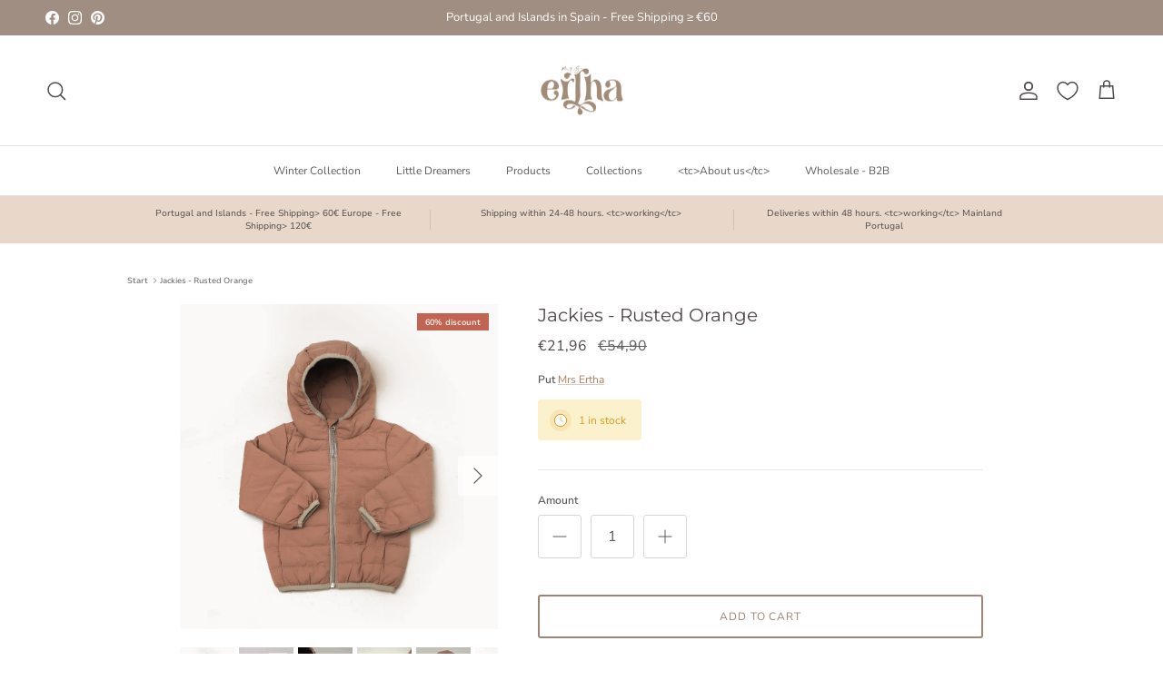

--- FILE ---
content_type: text/html; charset=utf-8
request_url: https://www.mrsertha.com/en/products/jackies-rusted-orange
body_size: 81604
content:
<!doctype html>
<html class="no-js" lang="en" dir="ltr">
<head><meta charset="utf-8">
<meta name="viewport" content="width=device-width,initial-scale=1">
<title>Jackies - Rusted Orange &ndash; mrsertha</title><link rel="canonical" href="https://www.mrsertha.com/en/products/jackies-rusted-orange"><link rel="icon" href="//www.mrsertha.com/cdn/shop/files/novo_Logo_Recuperado_-11.png?crop=center&height=48&v=1748362513&width=48" type="image/png">
  <link rel="apple-touch-icon" href="//www.mrsertha.com/cdn/shop/files/novo_Logo_Recuperado_-11.png?crop=center&height=180&v=1748362513&width=180"><meta name="description" content="Our Jaquies They are an indispensable item on colder days.They are made from recycled polyester and, thanks to their cotton filling, are extremely flexible, providing greater freedom of movement. The ends are elastic for added comfort."><meta property="og:site_name" content="mrsertha">
<meta property="og:url" content="https://www.mrsertha.com/en/products/jackies-rusted-orange">
<meta property="og:title" content="Jackies - Rusted Orange">
<meta property="og:type" content="product">
<meta property="og:description" content="Our Jaquies They are an indispensable item on colder days.They are made from recycled polyester and, thanks to their cotton filling, are extremely flexible, providing greater freedom of movement. The ends are elastic for added comfort."><meta property="og:image" content="http://www.mrsertha.com/cdn/shop/products/IMG_6292.jpg?crop=center&height=1200&v=1670845226&width=1200">
  <meta property="og:image:secure_url" content="https://www.mrsertha.com/cdn/shop/products/IMG_6292.jpg?crop=center&height=1200&v=1670845226&width=1200">
  <meta property="og:image:width" content="2000">
  <meta property="og:image:height" content="2047"><meta property="og:price:amount" content="21,96">
  <meta property="og:price:currency" content="EUR"><meta name="twitter:card" content="summary_large_image">
<meta name="twitter:title" content="Jackies - Rusted Orange">
<meta name="twitter:description" content="Our Jaquies They are an indispensable item on colder days.They are made from recycled polyester and, thanks to their cotton filling, are extremely flexible, providing greater freedom of movement. The ends are elastic for added comfort.">
<style>@font-face {
  font-family: "Nunito Sans";
  font-weight: 400;
  font-style: normal;
  font-display: fallback;
  src: url("//www.mrsertha.com/cdn/fonts/nunito_sans/nunitosans_n4.0276fe080df0ca4e6a22d9cb55aed3ed5ba6b1da.woff2") format("woff2"),
       url("//www.mrsertha.com/cdn/fonts/nunito_sans/nunitosans_n4.b4964bee2f5e7fd9c3826447e73afe2baad607b7.woff") format("woff");
}
@font-face {
  font-family: "Nunito Sans";
  font-weight: 700;
  font-style: normal;
  font-display: fallback;
  src: url("//www.mrsertha.com/cdn/fonts/nunito_sans/nunitosans_n7.25d963ed46da26098ebeab731e90d8802d989fa5.woff2") format("woff2"),
       url("//www.mrsertha.com/cdn/fonts/nunito_sans/nunitosans_n7.d32e3219b3d2ec82285d3027bd673efc61a996c8.woff") format("woff");
}
@font-face {
  font-family: "Nunito Sans";
  font-weight: 500;
  font-style: normal;
  font-display: fallback;
  src: url("//www.mrsertha.com/cdn/fonts/nunito_sans/nunitosans_n5.6fc0ed1feb3fc393c40619f180fc49c4d0aae0db.woff2") format("woff2"),
       url("//www.mrsertha.com/cdn/fonts/nunito_sans/nunitosans_n5.2c84830b46099cbcc1095f30e0957b88b914e50a.woff") format("woff");
}
@font-face {
  font-family: "Nunito Sans";
  font-weight: 400;
  font-style: italic;
  font-display: fallback;
  src: url("//www.mrsertha.com/cdn/fonts/nunito_sans/nunitosans_i4.6e408730afac1484cf297c30b0e67c86d17fc586.woff2") format("woff2"),
       url("//www.mrsertha.com/cdn/fonts/nunito_sans/nunitosans_i4.c9b6dcbfa43622b39a5990002775a8381942ae38.woff") format("woff");
}
@font-face {
  font-family: "Nunito Sans";
  font-weight: 700;
  font-style: italic;
  font-display: fallback;
  src: url("//www.mrsertha.com/cdn/fonts/nunito_sans/nunitosans_i7.8c1124729eec046a321e2424b2acf328c2c12139.woff2") format("woff2"),
       url("//www.mrsertha.com/cdn/fonts/nunito_sans/nunitosans_i7.af4cda04357273e0996d21184432bcb14651a64d.woff") format("woff");
}
@font-face {
  font-family: Montserrat;
  font-weight: 400;
  font-style: normal;
  font-display: fallback;
  src: url("//www.mrsertha.com/cdn/fonts/montserrat/montserrat_n4.81949fa0ac9fd2021e16436151e8eaa539321637.woff2") format("woff2"),
       url("//www.mrsertha.com/cdn/fonts/montserrat/montserrat_n4.a6c632ca7b62da89c3594789ba828388aac693fe.woff") format("woff");
}
@font-face {
  font-family: Jost;
  font-weight: 300;
  font-style: normal;
  font-display: fallback;
  src: url("//www.mrsertha.com/cdn/fonts/jost/jost_n3.a5df7448b5b8c9a76542f085341dff794ff2a59d.woff2") format("woff2"),
       url("//www.mrsertha.com/cdn/fonts/jost/jost_n3.882941f5a26d0660f7dd135c08afc57fc6939a07.woff") format("woff");
}
@font-face {
  font-family: "Nunito Sans";
  font-weight: 400;
  font-style: normal;
  font-display: fallback;
  src: url("//www.mrsertha.com/cdn/fonts/nunito_sans/nunitosans_n4.0276fe080df0ca4e6a22d9cb55aed3ed5ba6b1da.woff2") format("woff2"),
       url("//www.mrsertha.com/cdn/fonts/nunito_sans/nunitosans_n4.b4964bee2f5e7fd9c3826447e73afe2baad607b7.woff") format("woff");
}
@font-face {
  font-family: "Nunito Sans";
  font-weight: 600;
  font-style: normal;
  font-display: fallback;
  src: url("//www.mrsertha.com/cdn/fonts/nunito_sans/nunitosans_n6.6e9464eba570101a53130c8130a9e17a8eb55c21.woff2") format("woff2"),
       url("//www.mrsertha.com/cdn/fonts/nunito_sans/nunitosans_n6.25a0ac0c0a8a26038c7787054dd6058dfbc20fa8.woff") format("woff");
}
:root {
  --page-container-width:          1100px;
  --reading-container-width:       720px;
  --divider-opacity:               0.14;
  --gutter-large:                  30px;
  --gutter-desktop:                20px;
  --gutter-mobile:                 16px;
  --section-padding:               50px;
  --larger-section-padding:        80px;
  --larger-section-padding-mobile: 60px;
  --largest-section-padding:       110px;
  --aos-animate-duration:          0.6s;

  --base-font-family:              "Nunito Sans", sans-serif;
  --base-font-weight:              400;
  --base-font-style:               normal;
  --heading-font-family:           Montserrat, sans-serif;
  --heading-font-weight:           400;
  --heading-font-style:            normal;
  --logo-font-family:              Jost, sans-serif;
  --logo-font-weight:              300;
  --logo-font-style:               normal;
  --nav-font-family:               "Nunito Sans", sans-serif;
  --nav-font-weight:               400;
  --nav-font-style:                normal;

  --base-text-size:12px;
  --base-line-height:              1.6;
  --input-text-size:16px;
  --smaller-text-size-1:10px;
  --smaller-text-size-2:14px;
  --smaller-text-size-3:9px;
  --smaller-text-size-4:8px;
  --larger-text-size:20px;
  --super-large-text-size:35px;
  --super-large-mobile-text-size:16px;
  --larger-mobile-text-size:16px;
  --logo-text-size:21px;--btn-letter-spacing: 0.08em;
    --btn-text-transform: uppercase;
    --button-text-size: 11px;
    --quickbuy-button-text-size: 11;
    --small-feature-link-font-size: 0.75em;
    --input-btn-padding-top:             1.2em;
    --input-btn-padding-bottom:          1.2em;--heading-text-transform:none;
  --nav-text-size:                      12px;
  --mobile-menu-font-weight:            600;

  --body-bg-color:                      255 255 255;
  --bg-color:                           255 255 255;
  --body-text-color:                    92 92 92;
  --text-color:                         92 92 92;

  --header-text-col:                    #504c4c;--header-text-hover-col:             var(--main-nav-link-hover-col);--header-bg-col:                     #ffffff;
  --heading-color:                     77 69 69;
  --body-heading-color:                77 69 69;
  --heading-divider-col:               #dfe3e8;

  --logo-col:                          #9f8376;
  --main-nav-bg:                       #ffffff;
  --main-nav-link-col:                 #5c5c5c;
  --main-nav-link-hover-col:           #c16452;
  --main-nav-link-featured-col:        #c16452;

  --link-color:                        171 125 92;
  --body-link-color:                   171 125 92;

  --btn-bg-color:                        162 157 140;
  --btn-bg-hover-color:                  162 157 140;
  --btn-border-color:                    162 157 140;
  --btn-border-hover-color:              162 157 140;
  --btn-text-color:                      255 255 255;
  --btn-text-hover-color:                255 255 255;--btn-alt-bg-color:                    255 255 255;
  --btn-alt-text-color:                  159 131 118;
  --btn-alt-border-color:                159 131 118;
  --btn-alt-border-hover-color:          159 131 118;--btn-ter-bg-color:                    235 235 235;
  --btn-ter-text-color:                  41 41 41;
  --btn-ter-bg-hover-color:              162 157 140;
  --btn-ter-text-hover-color:            255 255 255;--btn-border-radius: 3px;--color-scheme-default:                             #ffffff;
  --color-scheme-default-color:                       255 255 255;
  --color-scheme-default-text-color:                  92 92 92;
  --color-scheme-default-head-color:                  77 69 69;
  --color-scheme-default-link-color:                  171 125 92;
  --color-scheme-default-btn-text-color:              255 255 255;
  --color-scheme-default-btn-text-hover-color:        255 255 255;
  --color-scheme-default-btn-bg-color:                162 157 140;
  --color-scheme-default-btn-bg-hover-color:          162 157 140;
  --color-scheme-default-btn-border-color:            162 157 140;
  --color-scheme-default-btn-border-hover-color:      162 157 140;
  --color-scheme-default-btn-alt-text-color:          159 131 118;
  --color-scheme-default-btn-alt-bg-color:            255 255 255;
  --color-scheme-default-btn-alt-border-color:        159 131 118;
  --color-scheme-default-btn-alt-border-hover-color:  159 131 118;

  --color-scheme-1:                             #e9d7c9;
  --color-scheme-1-color:                       233 215 201;
  --color-scheme-1-text-color:                  92 92 92;
  --color-scheme-1-head-color:                  90 79 73;
  --color-scheme-1-link-color:                  193 100 82;
  --color-scheme-1-btn-text-color:              255 255 255;
  --color-scheme-1-btn-text-hover-color:        255 255 255;
  --color-scheme-1-btn-bg-color:                159 131 118;
  --color-scheme-1-btn-bg-hover-color:          205 151 116;
  --color-scheme-1-btn-border-color:            159 131 118;
  --color-scheme-1-btn-border-hover-color:      205 151 116;
  --color-scheme-1-btn-alt-text-color:          35 35 35;
  --color-scheme-1-btn-alt-bg-color:            233 215 201;
  --color-scheme-1-btn-alt-border-color:        35 35 35;
  --color-scheme-1-btn-alt-border-hover-color:  35 35 35;

  --color-scheme-2:                             #cd9774;
  --color-scheme-2-color:                       205 151 116;
  --color-scheme-2-text-color:                  255 255 255;
  --color-scheme-2-head-color:                  255 255 255;
  --color-scheme-2-link-color:                  193 100 82;
  --color-scheme-2-btn-text-color:              255 255 255;
  --color-scheme-2-btn-text-hover-color:        255 255 255;
  --color-scheme-2-btn-bg-color:                76 59 47;
  --color-scheme-2-btn-bg-hover-color:          159 131 118;
  --color-scheme-2-btn-border-color:            76 59 47;
  --color-scheme-2-btn-border-hover-color:      159 131 118;
  --color-scheme-2-btn-alt-text-color:          76 59 47;
  --color-scheme-2-btn-alt-bg-color:            255 255 255;
  --color-scheme-2-btn-alt-border-color:        76 59 47;
  --color-scheme-2-btn-alt-border-hover-color:  76 59 47;

  /* Shop Pay payment terms */
  --payment-terms-background-color:    #ffffff;--quickbuy-bg: 233 215 201;--body-input-background-color:       rgb(var(--body-bg-color));
  --input-background-color:            rgb(var(--body-bg-color));
  --body-input-text-color:             var(--body-text-color);
  --input-text-color:                  var(--body-text-color);
  --body-input-border-color:           rgb(214, 214, 214);
  --input-border-color:                rgb(214, 214, 214);
  --input-border-color-hover:          rgb(165, 165, 165);
  --input-border-color-active:         rgb(92, 92, 92);

  --swatch-cross-svg:                  url("data:image/svg+xml,%3Csvg xmlns='http://www.w3.org/2000/svg' width='240' height='240' viewBox='0 0 24 24' fill='none' stroke='rgb(214, 214, 214)' stroke-width='0.09' preserveAspectRatio='none' %3E%3Cline x1='24' y1='0' x2='0' y2='24'%3E%3C/line%3E%3C/svg%3E");
  --swatch-cross-hover:                url("data:image/svg+xml,%3Csvg xmlns='http://www.w3.org/2000/svg' width='240' height='240' viewBox='0 0 24 24' fill='none' stroke='rgb(165, 165, 165)' stroke-width='0.09' preserveAspectRatio='none' %3E%3Cline x1='24' y1='0' x2='0' y2='24'%3E%3C/line%3E%3C/svg%3E");
  --swatch-cross-active:               url("data:image/svg+xml,%3Csvg xmlns='http://www.w3.org/2000/svg' width='240' height='240' viewBox='0 0 24 24' fill='none' stroke='rgb(92, 92, 92)' stroke-width='0.09' preserveAspectRatio='none' %3E%3Cline x1='24' y1='0' x2='0' y2='24'%3E%3C/line%3E%3C/svg%3E");

  --footer-divider-col:                #efdfc7;
  --footer-text-col:                   92 92 92;
  --footer-heading-col:                76 59 47;
  --footer-bg:                         #ebe1d5;--product-label-overlay-justify: flex-start;--product-label-overlay-align: flex-start;--product-label-overlay-reduction-text:   #ffffff;
  --product-label-overlay-reduction-bg:     #c16452;
  --product-label-overlay-stock-text:       #ffffff;
  --product-label-overlay-stock-bg:         #c16452;
  --product-label-overlay-new-text:         #ffffff;
  --product-label-overlay-new-bg:           #c16452;
  --product-label-overlay-meta-text:        #ffffff;
  --product-label-overlay-meta-bg:          #e9d7c9;
  --product-label-sale-text:                #4d4545;
  --product-label-sold-text:                #c16452;
  --product-label-preorder-text:            #a29d8c;

  --product-block-crop-align:               center;

  
  --product-block-price-align:              flex-start;
  --product-block-price-item-margin-start:  initial;
  --product-block-price-item-margin-end:    .5rem;
  

  --collection-block-image-position:   center center;

  --swatch-picker-image-size:          40px;
  --swatch-crop-align:                 center center;

  --image-overlay-text-color:          255 255 255;--image-overlay-bg:                  rgba(90, 79, 73, 0.13);
  --image-overlay-shadow-start:        rgb(0 0 0 / 0.45);
  --image-overlay-box-opacity:         0.22;.image-overlay--bg-box .text-overlay .text-overlay__text {
      --image-overlay-box-bg: 255 255 255;
      --heading-color: var(--body-heading-color);
      --text-color: var(--body-text-color);
      --link-color: var(--body-link-color);
    }--product-inventory-ok-box-color:            #f2faf0;
  --product-inventory-ok-text-color:           #108043;
  --product-inventory-ok-icon-box-fill-color:  #fff;
  --product-inventory-low-box-color:           #fcf1cd;
  --product-inventory-low-text-color:          #dd9a1a;
  --product-inventory-low-icon-box-fill-color: #fff;
  --product-inventory-low-text-color-channels: 16, 128, 67;
  --product-inventory-ok-text-color-channels:  221, 154, 26;

  --rating-star-color: 193 100 82;
}::selection {
    background: rgb(var(--body-heading-color));
    color: rgb(var(--body-bg-color));
  }
  ::-moz-selection {
    background: rgb(var(--body-heading-color));
    color: rgb(var(--body-bg-color));
  }.use-color-scheme--default {
  --product-label-sale-text:           #4d4545;
  --product-label-sold-text:           #c16452;
  --product-label-preorder-text:       #a29d8c;
  --input-background-color:            rgb(var(--body-bg-color));
  --input-text-color:                  var(--body-input-text-color);
  --input-border-color:                rgb(214, 214, 214);
  --input-border-color-hover:          rgb(165, 165, 165);
  --input-border-color-active:         rgb(92, 92, 92);
}.use-color-scheme--1 {
  --product-label-sale-text:           currentColor;
  --product-label-sold-text:           currentColor;
  --product-label-preorder-text:       currentColor;
  --input-background-color:            transparent;
  --input-text-color:                  92 92 92;
  --input-border-color:                rgb(191, 178, 168);
  --input-border-color-hover:          rgb(155, 147, 141);
  --input-border-color-active:         rgb(92, 92, 92);
}</style>

  <link href="//www.mrsertha.com/cdn/shop/t/14/assets/main.css?v=98332359397807725241758120281" rel="stylesheet" type="text/css" media="all" />
<link rel="preload" as="font" href="//www.mrsertha.com/cdn/fonts/nunito_sans/nunitosans_n4.0276fe080df0ca4e6a22d9cb55aed3ed5ba6b1da.woff2" type="font/woff2" crossorigin><link rel="preload" as="font" href="//www.mrsertha.com/cdn/fonts/montserrat/montserrat_n4.81949fa0ac9fd2021e16436151e8eaa539321637.woff2" type="font/woff2" crossorigin><script>
    document.documentElement.className = document.documentElement.className.replace('no-js', 'js');

    window.theme = {
      info: {
        name: 'Symmetry',
        version: '7.1.2'
      },
      device: {
        hasTouch: window.matchMedia('(any-pointer: coarse)').matches,
        hasHover: window.matchMedia('(hover: hover)').matches
      },
      mediaQueries: {
        md: '(min-width: 768px)',
        productMediaCarouselBreak: '(min-width: 1041px)'
      },
      routes: {
        base: 'https://www.mrsertha.com',
        cart: '/en/cart',
        cartAdd: '/en/cart/add.js',
        cartUpdate: '/en/cart/update.js',
        predictiveSearch: '/en/search/suggest'
      },
      strings: {
        cartTermsConfirmation: "You must agree to the terms and conditions before continuing.",
        cartItemsQuantityError: "You can only add [QUANTITY] Add several units of this item to your cart.",
        generalSearchViewAll: "See all search results",
        noStock: "Exhausted",
        noVariant: "Unavailable",
        productsProductChooseA: "To choose",
        generalSearchPages: "Pages",
        generalSearchNoResultsWithoutTerms: "Sorry, we didn\u0026#39;t find any results",
        shippingCalculator: {
          singleRate: "There is a shipping fee for this destination:",
          multipleRates: "There are several shipping fees for this destination:",
          noRates: "We do not ship to this destination."
        }
      },
      settings: {
        moneyWithCurrencyFormat: "€{{amount_with_comma_separator}} EUR",
        cartType: "drawer",
        afterAddToCart: "drawer",
        quickbuyStyle: "off",
        externalLinksNewTab: true,
        internalLinksSmoothScroll: true
      }
    }

    theme.inlineNavigationCheck = function() {
      var pageHeader = document.querySelector('.pageheader'),
          inlineNavContainer = pageHeader.querySelector('.logo-area__left__inner'),
          inlineNav = inlineNavContainer.querySelector('.navigation--left');
      if (inlineNav && getComputedStyle(inlineNav).display != 'none') {
        var inlineMenuCentered = document.querySelector('.pageheader--layout-inline-menu-center'),
            logoContainer = document.querySelector('.logo-area__middle__inner');
        if(inlineMenuCentered) {
          var rightWidth = document.querySelector('.logo-area__right__inner').clientWidth,
              middleWidth = logoContainer.clientWidth,
              logoArea = document.querySelector('.logo-area'),
              computedLogoAreaStyle = getComputedStyle(logoArea),
              logoAreaInnerWidth = logoArea.clientWidth - Math.ceil(parseFloat(computedLogoAreaStyle.paddingLeft)) - Math.ceil(parseFloat(computedLogoAreaStyle.paddingRight)),
              availableNavWidth = logoAreaInnerWidth - Math.max(rightWidth, middleWidth) * 2 - 40;
          inlineNavContainer.style.maxWidth = availableNavWidth + 'px';
        }

        var firstInlineNavLink = inlineNav.querySelector('.navigation__item:first-child'),
            lastInlineNavLink = inlineNav.querySelector('.navigation__item:last-child');
        if (lastInlineNavLink) {
          var inlineNavWidth = null;
          if(document.querySelector('html[dir=rtl]')) {
            inlineNavWidth = firstInlineNavLink.offsetLeft - lastInlineNavLink.offsetLeft + firstInlineNavLink.offsetWidth;
          } else {
            inlineNavWidth = lastInlineNavLink.offsetLeft - firstInlineNavLink.offsetLeft + lastInlineNavLink.offsetWidth;
          }
          if (inlineNavContainer.offsetWidth >= inlineNavWidth) {
            pageHeader.classList.add('pageheader--layout-inline-permitted');
            var tallLogo = logoContainer.clientHeight > lastInlineNavLink.clientHeight + 20;
            if (tallLogo) {
              inlineNav.classList.add('navigation--tight-underline');
            } else {
              inlineNav.classList.remove('navigation--tight-underline');
            }
          } else {
            pageHeader.classList.remove('pageheader--layout-inline-permitted');
          }
        }
      }
    };

    theme.setInitialHeaderHeightProperty = () => {
      const section = document.querySelector('.section-header');
      if (section) {
        document.documentElement.style.setProperty('--theme-header-height', Math.ceil(section.clientHeight) + 'px');
      }
    };
  </script>

  <script src="//www.mrsertha.com/cdn/shop/t/14/assets/main.js?v=66933730433444639621758120283" defer></script>
    <script src="//www.mrsertha.com/cdn/shop/t/14/assets/animate-on-scroll.js?v=15249566486942820451758120252" defer></script>
    <link href="//www.mrsertha.com/cdn/shop/t/14/assets/animate-on-scroll.css?v=35216439550296132921758120251" rel="stylesheet" type="text/css" media="all" />
  

  <script>window.performance && window.performance.mark && window.performance.mark('shopify.content_for_header.start');</script><meta name="google-site-verification" content="u3lqXMuez0kk9TYg-SzmBcenA2qlQQzzgMrSPBcL6fA">
<meta id="shopify-digital-wallet" name="shopify-digital-wallet" content="/61733863636/digital_wallets/dialog">
<meta name="shopify-checkout-api-token" content="0a6111f09e378dc265f8e0165e94818b">
<meta id="in-context-paypal-metadata" data-shop-id="61733863636" data-venmo-supported="false" data-environment="production" data-locale="en_US" data-paypal-v4="true" data-currency="EUR">
<link rel="alternate" hreflang="x-default" href="https://www.mrsertha.com/products/jackies-rusted-orange">
<link rel="alternate" hreflang="pt" href="https://www.mrsertha.com/products/jackies-rusted-orange">
<link rel="alternate" hreflang="es" href="https://www.mrsertha.com/es/products/jackies-rusted-orange">
<link rel="alternate" hreflang="fr" href="https://www.mrsertha.com/fr/products/jackies-rusted-orange">
<link rel="alternate" hreflang="en" href="https://www.mrsertha.com/en/products/jackies-rusted-orange">
<link rel="alternate" hreflang="it" href="https://www.mrsertha.com/it/products/jackies-rusted-orange">
<link rel="alternate" hreflang="de" href="https://www.mrsertha.com/de/products/jackies-rusted-orange">
<link rel="alternate" type="application/json+oembed" href="https://www.mrsertha.com/en/products/jackies-rusted-orange.oembed">
<script async="async" src="/checkouts/internal/preloads.js?locale=en-PT"></script>
<script id="apple-pay-shop-capabilities" type="application/json">{"shopId":61733863636,"countryCode":"PT","currencyCode":"EUR","merchantCapabilities":["supports3DS"],"merchantId":"gid:\/\/shopify\/Shop\/61733863636","merchantName":"mrsertha","requiredBillingContactFields":["postalAddress","email","phone"],"requiredShippingContactFields":["postalAddress","email","phone"],"shippingType":"shipping","supportedNetworks":["visa","maestro","masterCard","amex"],"total":{"type":"pending","label":"mrsertha","amount":"1.00"},"shopifyPaymentsEnabled":true,"supportsSubscriptions":true}</script>
<script id="shopify-features" type="application/json">{"accessToken":"0a6111f09e378dc265f8e0165e94818b","betas":["rich-media-storefront-analytics"],"domain":"www.mrsertha.com","predictiveSearch":true,"shopId":61733863636,"locale":"en"}</script>
<script>var Shopify = Shopify || {};
Shopify.shop = "mrsertha.myshopify.com";
Shopify.locale = "en";
Shopify.currency = {"active":"EUR","rate":"1.0"};
Shopify.country = "PT";
Shopify.theme = {"name":"Little Dreamers","id":177186013513,"schema_name":"Symmetry","schema_version":"7.1.2","theme_store_id":568,"role":"main"};
Shopify.theme.handle = "null";
Shopify.theme.style = {"id":null,"handle":null};
Shopify.cdnHost = "www.mrsertha.com/cdn";
Shopify.routes = Shopify.routes || {};
Shopify.routes.root = "/en/";</script>
<script type="module">!function(o){(o.Shopify=o.Shopify||{}).modules=!0}(window);</script>
<script>!function(o){function n(){var o=[];function n(){o.push(Array.prototype.slice.apply(arguments))}return n.q=o,n}var t=o.Shopify=o.Shopify||{};t.loadFeatures=n(),t.autoloadFeatures=n()}(window);</script>
<script id="shop-js-analytics" type="application/json">{"pageType":"product"}</script>
<script defer="defer" async type="module" src="//www.mrsertha.com/cdn/shopifycloud/shop-js/modules/v2/client.init-shop-cart-sync_BN7fPSNr.en.esm.js"></script>
<script defer="defer" async type="module" src="//www.mrsertha.com/cdn/shopifycloud/shop-js/modules/v2/chunk.common_Cbph3Kss.esm.js"></script>
<script defer="defer" async type="module" src="//www.mrsertha.com/cdn/shopifycloud/shop-js/modules/v2/chunk.modal_DKumMAJ1.esm.js"></script>
<script type="module">
  await import("//www.mrsertha.com/cdn/shopifycloud/shop-js/modules/v2/client.init-shop-cart-sync_BN7fPSNr.en.esm.js");
await import("//www.mrsertha.com/cdn/shopifycloud/shop-js/modules/v2/chunk.common_Cbph3Kss.esm.js");
await import("//www.mrsertha.com/cdn/shopifycloud/shop-js/modules/v2/chunk.modal_DKumMAJ1.esm.js");

  window.Shopify.SignInWithShop?.initShopCartSync?.({"fedCMEnabled":true,"windoidEnabled":true});

</script>
<script>(function() {
  var isLoaded = false;
  function asyncLoad() {
    if (isLoaded) return;
    isLoaded = true;
    var urls = ["https:\/\/cdn.adtrace.ai\/facebook-track.js?shop=mrsertha.myshopify.com","https:\/\/cdn.adtrace.ai\/google-track.js?shop=mrsertha.myshopify.com","https:\/\/chimpstatic.com\/mcjs-connected\/js\/users\/efe0305380421685e7020e1e3\/7dc457ddee0bca829ca69a300.js?shop=mrsertha.myshopify.com","https:\/\/static.klaviyo.com\/onsite\/js\/TdYwqi\/klaviyo.js?company_id=TdYwqi\u0026shop=mrsertha.myshopify.com","https:\/\/tools.luckyorange.com\/core\/lo.js?site-id=0914fa33\u0026shop=mrsertha.myshopify.com","https:\/\/storage.nfcube.com\/instafeed-8f2400ee260696932332d73246b021d6.js?shop=mrsertha.myshopify.com"];
    for (var i = 0; i < urls.length; i++) {
      var s = document.createElement('script');
      s.type = 'text/javascript';
      s.async = true;
      s.src = urls[i];
      var x = document.getElementsByTagName('script')[0];
      x.parentNode.insertBefore(s, x);
    }
  };
  if(window.attachEvent) {
    window.attachEvent('onload', asyncLoad);
  } else {
    window.addEventListener('load', asyncLoad, false);
  }
})();</script>
<script id="__st">var __st={"a":61733863636,"offset":0,"reqid":"304a799d-046d-477d-b415-44d5309418c2-1770113172","pageurl":"www.mrsertha.com\/en\/products\/jackies-rusted-orange","u":"f2eef3dfa592","p":"product","rtyp":"product","rid":7685168857300};</script>
<script>window.ShopifyPaypalV4VisibilityTracking = true;</script>
<script id="captcha-bootstrap">!function(){'use strict';const t='contact',e='account',n='new_comment',o=[[t,t],['blogs',n],['comments',n],[t,'customer']],c=[[e,'customer_login'],[e,'guest_login'],[e,'recover_customer_password'],[e,'create_customer']],r=t=>t.map((([t,e])=>`form[action*='/${t}']:not([data-nocaptcha='true']) input[name='form_type'][value='${e}']`)).join(','),a=t=>()=>t?[...document.querySelectorAll(t)].map((t=>t.form)):[];function s(){const t=[...o],e=r(t);return a(e)}const i='password',u='form_key',d=['recaptcha-v3-token','g-recaptcha-response','h-captcha-response',i],f=()=>{try{return window.sessionStorage}catch{return}},m='__shopify_v',_=t=>t.elements[u];function p(t,e,n=!1){try{const o=window.sessionStorage,c=JSON.parse(o.getItem(e)),{data:r}=function(t){const{data:e,action:n}=t;return t[m]||n?{data:e,action:n}:{data:t,action:n}}(c);for(const[e,n]of Object.entries(r))t.elements[e]&&(t.elements[e].value=n);n&&o.removeItem(e)}catch(o){console.error('form repopulation failed',{error:o})}}const l='form_type',E='cptcha';function T(t){t.dataset[E]=!0}const w=window,h=w.document,L='Shopify',v='ce_forms',y='captcha';let A=!1;((t,e)=>{const n=(g='f06e6c50-85a8-45c8-87d0-21a2b65856fe',I='https://cdn.shopify.com/shopifycloud/storefront-forms-hcaptcha/ce_storefront_forms_captcha_hcaptcha.v1.5.2.iife.js',D={infoText:'Protected by hCaptcha',privacyText:'Privacy',termsText:'Terms'},(t,e,n)=>{const o=w[L][v],c=o.bindForm;if(c)return c(t,g,e,D).then(n);var r;o.q.push([[t,g,e,D],n]),r=I,A||(h.body.append(Object.assign(h.createElement('script'),{id:'captcha-provider',async:!0,src:r})),A=!0)});var g,I,D;w[L]=w[L]||{},w[L][v]=w[L][v]||{},w[L][v].q=[],w[L][y]=w[L][y]||{},w[L][y].protect=function(t,e){n(t,void 0,e),T(t)},Object.freeze(w[L][y]),function(t,e,n,w,h,L){const[v,y,A,g]=function(t,e,n){const i=e?o:[],u=t?c:[],d=[...i,...u],f=r(d),m=r(i),_=r(d.filter((([t,e])=>n.includes(e))));return[a(f),a(m),a(_),s()]}(w,h,L),I=t=>{const e=t.target;return e instanceof HTMLFormElement?e:e&&e.form},D=t=>v().includes(t);t.addEventListener('submit',(t=>{const e=I(t);if(!e)return;const n=D(e)&&!e.dataset.hcaptchaBound&&!e.dataset.recaptchaBound,o=_(e),c=g().includes(e)&&(!o||!o.value);(n||c)&&t.preventDefault(),c&&!n&&(function(t){try{if(!f())return;!function(t){const e=f();if(!e)return;const n=_(t);if(!n)return;const o=n.value;o&&e.removeItem(o)}(t);const e=Array.from(Array(32),(()=>Math.random().toString(36)[2])).join('');!function(t,e){_(t)||t.append(Object.assign(document.createElement('input'),{type:'hidden',name:u})),t.elements[u].value=e}(t,e),function(t,e){const n=f();if(!n)return;const o=[...t.querySelectorAll(`input[type='${i}']`)].map((({name:t})=>t)),c=[...d,...o],r={};for(const[a,s]of new FormData(t).entries())c.includes(a)||(r[a]=s);n.setItem(e,JSON.stringify({[m]:1,action:t.action,data:r}))}(t,e)}catch(e){console.error('failed to persist form',e)}}(e),e.submit())}));const S=(t,e)=>{t&&!t.dataset[E]&&(n(t,e.some((e=>e===t))),T(t))};for(const o of['focusin','change'])t.addEventListener(o,(t=>{const e=I(t);D(e)&&S(e,y())}));const B=e.get('form_key'),M=e.get(l),P=B&&M;t.addEventListener('DOMContentLoaded',(()=>{const t=y();if(P)for(const e of t)e.elements[l].value===M&&p(e,B);[...new Set([...A(),...v().filter((t=>'true'===t.dataset.shopifyCaptcha))])].forEach((e=>S(e,t)))}))}(h,new URLSearchParams(w.location.search),n,t,e,['guest_login'])})(!0,!0)}();</script>
<script integrity="sha256-4kQ18oKyAcykRKYeNunJcIwy7WH5gtpwJnB7kiuLZ1E=" data-source-attribution="shopify.loadfeatures" defer="defer" src="//www.mrsertha.com/cdn/shopifycloud/storefront/assets/storefront/load_feature-a0a9edcb.js" crossorigin="anonymous"></script>
<script data-source-attribution="shopify.dynamic_checkout.dynamic.init">var Shopify=Shopify||{};Shopify.PaymentButton=Shopify.PaymentButton||{isStorefrontPortableWallets:!0,init:function(){window.Shopify.PaymentButton.init=function(){};var t=document.createElement("script");t.src="https://www.mrsertha.com/cdn/shopifycloud/portable-wallets/latest/portable-wallets.en.js",t.type="module",document.head.appendChild(t)}};
</script>
<script data-source-attribution="shopify.dynamic_checkout.buyer_consent">
  function portableWalletsHideBuyerConsent(e){var t=document.getElementById("shopify-buyer-consent"),n=document.getElementById("shopify-subscription-policy-button");t&&n&&(t.classList.add("hidden"),t.setAttribute("aria-hidden","true"),n.removeEventListener("click",e))}function portableWalletsShowBuyerConsent(e){var t=document.getElementById("shopify-buyer-consent"),n=document.getElementById("shopify-subscription-policy-button");t&&n&&(t.classList.remove("hidden"),t.removeAttribute("aria-hidden"),n.addEventListener("click",e))}window.Shopify?.PaymentButton&&(window.Shopify.PaymentButton.hideBuyerConsent=portableWalletsHideBuyerConsent,window.Shopify.PaymentButton.showBuyerConsent=portableWalletsShowBuyerConsent);
</script>
<script>
  function portableWalletsCleanup(e){e&&e.src&&console.error("Failed to load portable wallets script "+e.src);var t=document.querySelectorAll("shopify-accelerated-checkout .shopify-payment-button__skeleton, shopify-accelerated-checkout-cart .wallet-cart-button__skeleton"),e=document.getElementById("shopify-buyer-consent");for(let e=0;e<t.length;e++)t[e].remove();e&&e.remove()}function portableWalletsNotLoadedAsModule(e){e instanceof ErrorEvent&&"string"==typeof e.message&&e.message.includes("import.meta")&&"string"==typeof e.filename&&e.filename.includes("portable-wallets")&&(window.removeEventListener("error",portableWalletsNotLoadedAsModule),window.Shopify.PaymentButton.failedToLoad=e,"loading"===document.readyState?document.addEventListener("DOMContentLoaded",window.Shopify.PaymentButton.init):window.Shopify.PaymentButton.init())}window.addEventListener("error",portableWalletsNotLoadedAsModule);
</script>

<script type="module" src="https://www.mrsertha.com/cdn/shopifycloud/portable-wallets/latest/portable-wallets.en.js" onError="portableWalletsCleanup(this)" crossorigin="anonymous"></script>
<script nomodule>
  document.addEventListener("DOMContentLoaded", portableWalletsCleanup);
</script>

<script id='scb4127' type='text/javascript' async='' src='https://www.mrsertha.com/cdn/shopifycloud/privacy-banner/storefront-banner.js'></script><link id="shopify-accelerated-checkout-styles" rel="stylesheet" media="screen" href="https://www.mrsertha.com/cdn/shopifycloud/portable-wallets/latest/accelerated-checkout-backwards-compat.css" crossorigin="anonymous">
<style id="shopify-accelerated-checkout-cart">
        #shopify-buyer-consent {
  margin-top: 1em;
  display: inline-block;
  width: 100%;
}

#shopify-buyer-consent.hidden {
  display: none;
}

#shopify-subscription-policy-button {
  background: none;
  border: none;
  padding: 0;
  text-decoration: underline;
  font-size: inherit;
  cursor: pointer;
}

#shopify-subscription-policy-button::before {
  box-shadow: none;
}

      </style>
<script id="sections-script" data-sections="related-products" defer="defer" src="//www.mrsertha.com/cdn/shop/t/14/compiled_assets/scripts.js?v=15884"></script>
<script>window.performance && window.performance.mark && window.performance.mark('shopify.content_for_header.end');</script>
<!-- CC Custom Head Start --><!-- CC Custom Head End --><!-- BEGIN app block: shopify://apps/transcy/blocks/switcher_embed_block/bce4f1c0-c18c-43b0-b0b2-a1aefaa44573 --><!-- BEGIN app snippet: fa_translate_core --><script>
    (function () {
        console.log("transcy ignore convert TC value",typeof transcy_ignoreConvertPrice != "undefined");
        
        function addMoneyTag(mutations, observer) {
            let currencyCookie = getCookieCore("transcy_currency");
            
            let shopifyCurrencyRegex = buildXPathQuery(
                window.ShopifyTC.shopifyCurrency.price_currency
            );
            let currencyRegex = buildCurrencyRegex(window.ShopifyTC.shopifyCurrency.price_currency)
            let tempTranscy = document.evaluate(shopifyCurrencyRegex, document, null, XPathResult.ORDERED_NODE_SNAPSHOT_TYPE, null);
            for (let iTranscy = 0; iTranscy < tempTranscy.snapshotLength; iTranscy++) {
                let elTranscy = tempTranscy.snapshotItem(iTranscy);
                if (elTranscy.innerHTML &&
                !elTranscy.classList.contains('transcy-money') && (typeof transcy_ignoreConvertPrice == "undefined" ||
                !transcy_ignoreConvertPrice?.some(className => elTranscy.classList?.contains(className))) && elTranscy?.childNodes?.length == 1) {
                    if (!window.ShopifyTC?.shopifyCurrency?.price_currency || currencyCookie == window.ShopifyTC?.currency?.active || !currencyCookie) {
                        addClassIfNotExists(elTranscy, 'notranslate');
                        continue;
                    }

                    elTranscy.classList.add('transcy-money');
                    let innerHTML = replaceMatches(elTranscy?.textContent, currencyRegex);
                    elTranscy.innerHTML = innerHTML;
                    if (!innerHTML.includes("tc-money")) {
                        addClassIfNotExists(elTranscy, 'notranslate');
                    }
                } 
                if (elTranscy.classList.contains('transcy-money') && !elTranscy?.innerHTML?.includes("tc-money")) {
                    addClassIfNotExists(elTranscy, 'notranslate');
                }
            }
        }
    
        function logChangesTranscy(mutations, observer) {
            const xpathQuery = `
                //*[text()[contains(.,"•tc")]] |
                //*[text()[contains(.,"tc")]] |
                //*[text()[contains(.,"transcy")]] |
                //textarea[@placeholder[contains(.,"transcy")]] |
                //textarea[@placeholder[contains(.,"tc")]] |
                //select[@placeholder[contains(.,"transcy")]] |
                //select[@placeholder[contains(.,"tc")]] |
                //input[@placeholder[contains(.,"tc")]] |
                //input[@value[contains(.,"tc")]] |
                //input[@value[contains(.,"transcy")]] |
                //*[text()[contains(.,"TC")]] |
                //textarea[@placeholder[contains(.,"TC")]] |
                //select[@placeholder[contains(.,"TC")]] |
                //input[@placeholder[contains(.,"TC")]] |
                //input[@value[contains(.,"TC")]]
            `;
            let tempTranscy = document.evaluate(xpathQuery, document, null, XPathResult.ORDERED_NODE_SNAPSHOT_TYPE, null);
            for (let iTranscy = 0; iTranscy < tempTranscy.snapshotLength; iTranscy++) {
                let elTranscy = tempTranscy.snapshotItem(iTranscy);
                let innerHtmlTranscy = elTranscy?.innerHTML ? elTranscy.innerHTML : "";
                if (innerHtmlTranscy && !["SCRIPT", "LINK", "STYLE"].includes(elTranscy.nodeName)) {
                    const textToReplace = [
                        '&lt;•tc&gt;', '&lt;/•tc&gt;', '&lt;tc&gt;', '&lt;/tc&gt;',
                        '&lt;transcy&gt;', '&lt;/transcy&gt;', '&amp;lt;tc&amp;gt;',
                        '&amp;lt;/tc&amp;gt;', '&lt;TRANSCY&gt;', '&lt;/TRANSCY&gt;',
                        '&lt;TC&gt;', '&lt;/TC&gt;'
                    ];
                    let containsTag = textToReplace.some(tag => innerHtmlTranscy.includes(tag));
                    if (containsTag) {
                        textToReplace.forEach(tag => {
                            innerHtmlTranscy = innerHtmlTranscy.replaceAll(tag, '');
                        });
                        elTranscy.innerHTML = innerHtmlTranscy;
                        elTranscy.setAttribute('translate', 'no');
                    }
    
                    const tagsToReplace = ['<•tc>', '</•tc>', '<tc>', '</tc>', '<transcy>', '</transcy>', '<TC>', '</TC>', '<TRANSCY>', '</TRANSCY>'];
                    if (tagsToReplace.some(tag => innerHtmlTranscy.includes(tag))) {
                        innerHtmlTranscy = innerHtmlTranscy.replace(/<(|\/)transcy>|<(|\/)tc>|<(|\/)•tc>/gi, "");
                        elTranscy.innerHTML = innerHtmlTranscy;
                        elTranscy.setAttribute('translate', 'no');
                    }
                }
                if (["INPUT"].includes(elTranscy.nodeName)) {
                    let valueInputTranscy = elTranscy.value.replaceAll("&lt;tc&gt;", "").replaceAll("&lt;/tc&gt;", "").replace(/<(|\/)transcy>|<(|\/)tc>/gi, "");
                    elTranscy.value = valueInputTranscy
                }
    
                if (["INPUT", "SELECT", "TEXTAREA"].includes(elTranscy.nodeName)) {
                    elTranscy.placeholder = elTranscy.placeholder.replaceAll("&lt;tc&gt;", "").replaceAll("&lt;/tc&gt;", "").replace(/<(|\/)transcy>|<(|\/)tc>/gi, "");
                }
            }
            addMoneyTag(mutations, observer)
        }
        const observerOptionsTranscy = {
            subtree: true,
            childList: true
        };
        const observerTranscy = new MutationObserver(logChangesTranscy);
        observerTranscy.observe(document.documentElement, observerOptionsTranscy);
    })();

    const addClassIfNotExists = (element, className) => {
        if (!element.classList.contains(className)) {
            element.classList.add(className);
        }
    };
    
    const replaceMatches = (content, currencyRegex) => {
        let arrCurrencies = content.match(currencyRegex);
    
        if (arrCurrencies?.length && content === arrCurrencies[0]) {
            return content;
        }
        return (
            arrCurrencies?.reduce((string, oldVal, index) => {
                const hasSpaceBefore = string.match(new RegExp(`\\s${oldVal}`));
                const hasSpaceAfter = string.match(new RegExp(`${oldVal}\\s`));
                let eleCurrencyConvert = `<tc-money translate="no">${arrCurrencies[index]}</tc-money>`;
                if (hasSpaceBefore) eleCurrencyConvert = ` ${eleCurrencyConvert}`;
                if (hasSpaceAfter) eleCurrencyConvert = `${eleCurrencyConvert} `;
                if (string.includes("tc-money")) {
                    return string;
                }
                return string?.replaceAll(oldVal, eleCurrencyConvert);
            }, content) || content
        );
        return result;
    };
    
    const unwrapCurrencySpan = (text) => {
        return text.replace(/<span[^>]*>(.*?)<\/span>/gi, "$1");
    };

    const getSymbolsAndCodes = (text)=>{
        let numberPattern = "\\d+(?:[.,]\\d+)*(?:[.,]\\d+)?(?:\\s?\\d+)?"; // Chỉ tối đa 1 khoảng trắng
        let textWithoutCurrencySpan = unwrapCurrencySpan(text);
        let symbolsAndCodes = textWithoutCurrencySpan
            .trim()
            .replace(new RegExp(numberPattern, "g"), "")
            .split(/\s+/) // Loại bỏ khoảng trắng dư thừa
            .filter((el) => el);

        if (!Array.isArray(symbolsAndCodes) || symbolsAndCodes.length === 0) {
            throw new Error("symbolsAndCodes must be a non-empty array.");
        }

        return symbolsAndCodes;
    }
    
    const buildCurrencyRegex = (text) => {
       let symbolsAndCodes = getSymbolsAndCodes(text)
       let patterns = createCurrencyRegex(symbolsAndCodes)

       return new RegExp(`(${patterns.join("|")})`, "g");
    };

    const createCurrencyRegex = (symbolsAndCodes)=>{
        if (symbolsAndCodes.length === 0) {
            return [];
        }
        const escape = (str) => str.replace(/[-/\\^$*+?.()|[\]{}]/g, "\\$&");
        const [s1, s2] = [escape(symbolsAndCodes[0]), escape(symbolsAndCodes[1] || "")];
        const space = "\\s?";
        const numberPattern = "\\d+(?:[.,]\\d+)*(?:[.,]\\d+)?(?:\\s?\\d+)?"; 
        const patterns = [];
        if (s1 && s2) {
            patterns.push(
                `${s1}${space}${numberPattern}${space}${s2}`,
                `${s2}${space}${numberPattern}${space}${s1}`,
                `${s2}${space}${s1}${space}${numberPattern}`,
                `${s1}${space}${s2}${space}${numberPattern}`
            );
        }
        if (s1) {
            patterns.push(`${s1}${space}${numberPattern}`);
            patterns.push(`${numberPattern}${space}${s1}`);
        }

        if (s2) {
            patterns.push(`${s2}${space}${numberPattern}`);
            patterns.push(`${numberPattern}${space}${s2}`);
        }
        return patterns;
    }
    
    const getCookieCore = function (name) {
        var nameEQ = name + "=";
        var ca = document.cookie.split(';');
        for (var i = 0; i < ca.length; i++) {
            var c = ca[i];
            while (c.charAt(0) == ' ') c = c.substring(1, c.length);
            if (c.indexOf(nameEQ) == 0) return c.substring(nameEQ.length, c.length);
        }
        return null;
    };
    
    const buildXPathQuery = (text) => {
        let numberPattern = "\\d+(?:[.,]\\d+)*"; // Bỏ `matches()`
        let symbolAndCodes = text.replace(/<span[^>]*>(.*?)<\/span>/gi, "$1")
            .trim()
            .replace(new RegExp(numberPattern, "g"), "")
            .split(" ")
            ?.filter((el) => el);
    
        if (!symbolAndCodes || !Array.isArray(symbolAndCodes) || symbolAndCodes.length === 0) {
            throw new Error("symbolAndCodes must be a non-empty array.");
        }
    
        // Escape ký tự đặc biệt trong XPath
        const escapeXPath = (str) => str.replace(/(["'])/g, "\\$1");
    
        // Danh sách thẻ HTML cần tìm
        const allowedTags = ["div", "span", "p", "strong", "b", "h1", "h2", "h3", "h4", "h5", "h6", "td", "li", "font", "dd", 'a', 'font', 's'];
    
        // Tạo điều kiện contains() cho từng symbol hoặc code
        const conditions = symbolAndCodes
            .map((symbol) =>
                `(contains(text(), "${escapeXPath(symbol)}") and (contains(text(), "0") or contains(text(), "1") or contains(text(), "2") or contains(text(), "3") or contains(text(), "4") or contains(text(), "5") or contains(text(), "6") or contains(text(), "7") or contains(text(), "8") or contains(text(), "9")) )`
            )
            .join(" or ");
    
        // Tạo XPath Query (Chỉ tìm trong các thẻ HTML, không tìm trong input)
        const xpathQuery = allowedTags
            .map((tag) => `//${tag}[${conditions}]`)
            .join(" | ");
    
        return xpathQuery;
    };
    
    window.ShopifyTC = {};
    ShopifyTC.shop = "www.mrsertha.com";
    ShopifyTC.locale = "en";
    ShopifyTC.currency = {"active":"EUR", "rate":""};
    ShopifyTC.country = "PT";
    ShopifyTC.designMode = false;
    ShopifyTC.theme = {};
    ShopifyTC.cdnHost = "";
    ShopifyTC.routes = {};
    ShopifyTC.routes.root = "/en";
    ShopifyTC.store_id = 61733863636;
    ShopifyTC.page_type = "product";
    ShopifyTC.resource_id = "";
    ShopifyTC.resource_description = "";
    ShopifyTC.market_id = 1190101204;
    switch (ShopifyTC.page_type) {
        case "product":
            ShopifyTC.resource_id = 7685168857300;
            ShopifyTC.resource_description = "\u003cspan data-mce-fragment=\"1\"\u003eOur Jaquies They are an indispensable item on colder days.\u003c\/span\u003e\u003cbr data-mce-fragment=\"1\"\u003e\u003cspan data-mce-fragment=\"1\"\u003eThey are made from recycled polyester and, thanks to their cotton filling, are extremely flexible, providing greater freedom of movement. The ends are elastic for added comfort.\u003c\/span\u003e"
            break;
        case "article":
            ShopifyTC.resource_id = null;
            ShopifyTC.resource_description = null
            break;
        case "blog":
            ShopifyTC.resource_id = null;
            break;
        case "collection":
            ShopifyTC.resource_id = null;
            ShopifyTC.resource_description = null
            break;
        case "policy":
            ShopifyTC.resource_id = null;
            ShopifyTC.resource_description = null
            break;
        case "page":
            ShopifyTC.resource_id = null;
            ShopifyTC.resource_description = null
            break;
        default:
            break;
    }

    window.ShopifyTC.shopifyCurrency={
        "price": `0,01`,
        "price_currency": `€0,01 EUR`,
        "currency": `EUR`
    }


    if(typeof(transcy_appEmbed) == 'undefined'){
        transcy_switcherVersion = "1769701249";
        transcy_productMediaVersion = "";
        transcy_collectionMediaVersion = "";
        transcy_otherMediaVersion = "";
        transcy_productId = "7685168857300";
        transcy_shopName = "mrsertha";
        transcy_currenciesPaymentPublish = [];
        transcy_curencyDefault = "EUR";transcy_currenciesPaymentPublish.push("AED");transcy_currenciesPaymentPublish.push("AFN");transcy_currenciesPaymentPublish.push("ALL");transcy_currenciesPaymentPublish.push("AMD");transcy_currenciesPaymentPublish.push("ANG");transcy_currenciesPaymentPublish.push("AUD");transcy_currenciesPaymentPublish.push("AWG");transcy_currenciesPaymentPublish.push("AZN");transcy_currenciesPaymentPublish.push("BAM");transcy_currenciesPaymentPublish.push("BBD");transcy_currenciesPaymentPublish.push("BDT");transcy_currenciesPaymentPublish.push("BIF");transcy_currenciesPaymentPublish.push("BND");transcy_currenciesPaymentPublish.push("BOB");transcy_currenciesPaymentPublish.push("BSD");transcy_currenciesPaymentPublish.push("BWP");transcy_currenciesPaymentPublish.push("BZD");transcy_currenciesPaymentPublish.push("CAD");transcy_currenciesPaymentPublish.push("CDF");transcy_currenciesPaymentPublish.push("CHF");transcy_currenciesPaymentPublish.push("CNY");transcy_currenciesPaymentPublish.push("CRC");transcy_currenciesPaymentPublish.push("CVE");transcy_currenciesPaymentPublish.push("CZK");transcy_currenciesPaymentPublish.push("DJF");transcy_currenciesPaymentPublish.push("DKK");transcy_currenciesPaymentPublish.push("DOP");transcy_currenciesPaymentPublish.push("DZD");transcy_currenciesPaymentPublish.push("EGP");transcy_currenciesPaymentPublish.push("EUR");transcy_currenciesPaymentPublish.push("FJD");transcy_currenciesPaymentPublish.push("FKP");transcy_currenciesPaymentPublish.push("GBP");transcy_currenciesPaymentPublish.push("GMD");transcy_currenciesPaymentPublish.push("GNF");transcy_currenciesPaymentPublish.push("GTQ");transcy_currenciesPaymentPublish.push("GYD");transcy_currenciesPaymentPublish.push("HKD");transcy_currenciesPaymentPublish.push("HNL");transcy_currenciesPaymentPublish.push("HUF");transcy_currenciesPaymentPublish.push("IDR");transcy_currenciesPaymentPublish.push("ILS");transcy_currenciesPaymentPublish.push("INR");transcy_currenciesPaymentPublish.push("ISK");transcy_currenciesPaymentPublish.push("JMD");transcy_currenciesPaymentPublish.push("JPY");transcy_currenciesPaymentPublish.push("KES");transcy_currenciesPaymentPublish.push("KGS");transcy_currenciesPaymentPublish.push("KHR");transcy_currenciesPaymentPublish.push("KMF");transcy_currenciesPaymentPublish.push("KRW");transcy_currenciesPaymentPublish.push("KYD");transcy_currenciesPaymentPublish.push("KZT");transcy_currenciesPaymentPublish.push("LAK");transcy_currenciesPaymentPublish.push("LBP");transcy_currenciesPaymentPublish.push("LKR");transcy_currenciesPaymentPublish.push("MAD");transcy_currenciesPaymentPublish.push("MDL");transcy_currenciesPaymentPublish.push("MKD");transcy_currenciesPaymentPublish.push("MMK");transcy_currenciesPaymentPublish.push("MNT");transcy_currenciesPaymentPublish.push("MOP");transcy_currenciesPaymentPublish.push("MUR");transcy_currenciesPaymentPublish.push("MVR");transcy_currenciesPaymentPublish.push("MWK");transcy_currenciesPaymentPublish.push("MYR");transcy_currenciesPaymentPublish.push("NGN");transcy_currenciesPaymentPublish.push("NIO");transcy_currenciesPaymentPublish.push("NZD");transcy_currenciesPaymentPublish.push("PEN");transcy_currenciesPaymentPublish.push("PGK");transcy_currenciesPaymentPublish.push("PHP");transcy_currenciesPaymentPublish.push("PKR");transcy_currenciesPaymentPublish.push("PLN");transcy_currenciesPaymentPublish.push("PYG");transcy_currenciesPaymentPublish.push("QAR");transcy_currenciesPaymentPublish.push("RON");transcy_currenciesPaymentPublish.push("RSD");transcy_currenciesPaymentPublish.push("RWF");transcy_currenciesPaymentPublish.push("SAR");transcy_currenciesPaymentPublish.push("SBD");transcy_currenciesPaymentPublish.push("SEK");transcy_currenciesPaymentPublish.push("SGD");transcy_currenciesPaymentPublish.push("SHP");transcy_currenciesPaymentPublish.push("SLL");transcy_currenciesPaymentPublish.push("STD");transcy_currenciesPaymentPublish.push("THB");transcy_currenciesPaymentPublish.push("TJS");transcy_currenciesPaymentPublish.push("TOP");transcy_currenciesPaymentPublish.push("TTD");transcy_currenciesPaymentPublish.push("TWD");transcy_currenciesPaymentPublish.push("TZS");transcy_currenciesPaymentPublish.push("UAH");transcy_currenciesPaymentPublish.push("UGX");transcy_currenciesPaymentPublish.push("USD");transcy_currenciesPaymentPublish.push("UYU");transcy_currenciesPaymentPublish.push("UZS");transcy_currenciesPaymentPublish.push("VND");transcy_currenciesPaymentPublish.push("VUV");transcy_currenciesPaymentPublish.push("WST");transcy_currenciesPaymentPublish.push("XAF");transcy_currenciesPaymentPublish.push("XCD");transcy_currenciesPaymentPublish.push("XOF");transcy_currenciesPaymentPublish.push("XPF");transcy_currenciesPaymentPublish.push("YER");
        transcy_shopifyLocales = [{"shop_locale":{"locale":"pt-PT","enabled":true,"primary":true,"published":true}},{"shop_locale":{"locale":"es","enabled":true,"primary":false,"published":true}},{"shop_locale":{"locale":"fr","enabled":true,"primary":false,"published":true}},{"shop_locale":{"locale":"en","enabled":true,"primary":false,"published":true}},{"shop_locale":{"locale":"it","enabled":true,"primary":false,"published":true}},{"shop_locale":{"locale":"de","enabled":true,"primary":false,"published":true}}];
        transcy_moneyFormat = "€{{amount_with_comma_separator}}";

        function domLoadedTranscy () {
            let cdnScriptTC = typeof(transcy_cdn) != 'undefined' ? (transcy_cdn+'/transcy.js') : "https://cdn.shopify.com/extensions/019c1c70-1138-7005-90be-315854c927d8/transcy-295/assets/transcy.js";
            let cdnLinkTC = typeof(transcy_cdn) != 'undefined' ? (transcy_cdn+'/transcy.css') :  "https://cdn.shopify.com/extensions/019c1c70-1138-7005-90be-315854c927d8/transcy-295/assets/transcy.css";
            let scriptTC = document.createElement('script');
            scriptTC.type = 'text/javascript';
            scriptTC.defer = true;
            scriptTC.src = cdnScriptTC;
            scriptTC.id = "transcy-script";
            document.head.appendChild(scriptTC);

            let linkTC = document.createElement('link');
            linkTC.rel = 'stylesheet'; 
            linkTC.type = 'text/css';
            linkTC.href = cdnLinkTC;
            linkTC.id = "transcy-style";
            document.head.appendChild(linkTC); 
        }


        if (document.readyState === 'interactive' || document.readyState === 'complete') {
            domLoadedTranscy();
        } else {
            document.addEventListener("DOMContentLoaded", function () {
                domLoadedTranscy();
            });
        }
    }
</script>
<!-- END app snippet -->


<!-- END app block --><!-- BEGIN app block: shopify://apps/google-ads-ga4-analytics-adt/blocks/google-analytics-4/25a47c90-9437-4f66-918c-3c9a15d7897f -->









<script>
    window.__adTraceGooglePaused = `true`;
    window.__adTraceGoogleServerSideApiEnabled = `true`;
    window.__adTraceShopifyDomain = `https://www.mrsertha.com`;
    window.__adTraceIsProductPage = `product`.includes("product");
    window.__adTraceShopCurrency = `EUR`;
    window.__adTraceProductInfo = {
        "id": "7685168857300",
        "name": `Jackies - Rusted Orange`,
        "price": "21,96",
        "url": "/en/products/jackies-rusted-orange",
        "description": "\u003cspan data-mce-fragment=\"1\"\u003eOur Jaquies They are an indispensable item on colder days.\u003c\/span\u003e\u003cbr data-mce-fragment=\"1\"\u003e\u003cspan data-mce-fragment=\"1\"\u003eThey are made from recycled polyester and, thanks to their cotton filling, are extremely flexible, providing greater freedom of movement. The ends are elastic for added comfort.\u003c\/span\u003e",
        "image": "//www.mrsertha.com/cdn/shop/products/IMG_6292.jpg?v=1670845226"
    };
    
</script>
<!-- END app block --><!-- BEGIN app block: shopify://apps/klaviyo-email-marketing-sms/blocks/klaviyo-onsite-embed/2632fe16-c075-4321-a88b-50b567f42507 -->












  <script async src="https://static.klaviyo.com/onsite/js/WLQecT/klaviyo.js?company_id=WLQecT"></script>
  <script>!function(){if(!window.klaviyo){window._klOnsite=window._klOnsite||[];try{window.klaviyo=new Proxy({},{get:function(n,i){return"push"===i?function(){var n;(n=window._klOnsite).push.apply(n,arguments)}:function(){for(var n=arguments.length,o=new Array(n),w=0;w<n;w++)o[w]=arguments[w];var t="function"==typeof o[o.length-1]?o.pop():void 0,e=new Promise((function(n){window._klOnsite.push([i].concat(o,[function(i){t&&t(i),n(i)}]))}));return e}}})}catch(n){window.klaviyo=window.klaviyo||[],window.klaviyo.push=function(){var n;(n=window._klOnsite).push.apply(n,arguments)}}}}();</script>

  
    <script id="viewed_product">
      if (item == null) {
        var _learnq = _learnq || [];

        var MetafieldReviews = null
        var MetafieldYotpoRating = null
        var MetafieldYotpoCount = null
        var MetafieldLooxRating = null
        var MetafieldLooxCount = null
        var okendoProduct = null
        var okendoProductReviewCount = null
        var okendoProductReviewAverageValue = null
        try {
          // The following fields are used for Customer Hub recently viewed in order to add reviews.
          // This information is not part of __kla_viewed. Instead, it is part of __kla_viewed_reviewed_items
          MetafieldReviews = {};
          MetafieldYotpoRating = null
          MetafieldYotpoCount = null
          MetafieldLooxRating = null
          MetafieldLooxCount = null

          okendoProduct = null
          // If the okendo metafield is not legacy, it will error, which then requires the new json formatted data
          if (okendoProduct && 'error' in okendoProduct) {
            okendoProduct = null
          }
          okendoProductReviewCount = okendoProduct ? okendoProduct.reviewCount : null
          okendoProductReviewAverageValue = okendoProduct ? okendoProduct.reviewAverageValue : null
        } catch (error) {
          console.error('Error in Klaviyo onsite reviews tracking:', error);
        }

        var item = {
          Name: "Jackies - Rusted Orange",
          ProductID: 7685168857300,
          Categories: ["All in Clothes","Hello Winter","Jackies","Saldos"],
          ImageURL: "https://www.mrsertha.com/cdn/shop/products/IMG_6292_grande.jpg?v=1670845226",
          URL: "https://www.mrsertha.com/en/products/jackies-rusted-orange",
          Brand: "Mrs Ertha",
          Price: "€21,96",
          Value: "21,96",
          CompareAtPrice: "€54,90"
        };
        _learnq.push(['track', 'Viewed Product', item]);
        _learnq.push(['trackViewedItem', {
          Title: item.Name,
          ItemId: item.ProductID,
          Categories: item.Categories,
          ImageUrl: item.ImageURL,
          Url: item.URL,
          Metadata: {
            Brand: item.Brand,
            Price: item.Price,
            Value: item.Value,
            CompareAtPrice: item.CompareAtPrice
          },
          metafields:{
            reviews: MetafieldReviews,
            yotpo:{
              rating: MetafieldYotpoRating,
              count: MetafieldYotpoCount,
            },
            loox:{
              rating: MetafieldLooxRating,
              count: MetafieldLooxCount,
            },
            okendo: {
              rating: okendoProductReviewAverageValue,
              count: okendoProductReviewCount,
            }
          }
        }]);
      }
    </script>
  




  <script>
    window.klaviyoReviewsProductDesignMode = false
  </script>







<!-- END app block --><!-- BEGIN app block: shopify://apps/frequently-bought/blocks/app-embed-block/b1a8cbea-c844-4842-9529-7c62dbab1b1f --><script>
    window.codeblackbelt = window.codeblackbelt || {};
    window.codeblackbelt.shop = window.codeblackbelt.shop || 'mrsertha.myshopify.com';
    
        window.codeblackbelt.productId = 7685168857300;</script><script src="//cdn.codeblackbelt.com/widgets/frequently-bought-together/main.min.js?version=2026020310+0000" async></script>
 <!-- END app block --><!-- BEGIN app block: shopify://apps/capi-facebook-pixel-meta-api/blocks/facebook-ads-pixels/4ad3004f-fa0b-4587-a4f1-4d8ce89e9fbb -->






    <meta data-adtfp="1085531212599437"></meta>




<script>
    window.__adTraceFacebookPaused = `true`;
    window.__adTraceFacebookServerSideApiEnabled = `true`;
    window.__adTraceShopifyDomain = `https://www.mrsertha.com`;
    window.__adTraceIsProductPage = `product`.includes("product");
    window.__adTraceShopCurrency = `EUR`;
    window.__adTraceProductInfo = {
        "id": "7685168857300",
        "name": `Jackies - Rusted Orange`,
        "price": "21,96",
        "url": "/en/products/jackies-rusted-orange",
        "description": "\u003cspan data-mce-fragment=\"1\"\u003eOur Jaquies They are an indispensable item on colder days.\u003c\/span\u003e\u003cbr data-mce-fragment=\"1\"\u003e\u003cspan data-mce-fragment=\"1\"\u003eThey are made from recycled polyester and, thanks to their cotton filling, are extremely flexible, providing greater freedom of movement. The ends are elastic for added comfort.\u003c\/span\u003e",
        "image": "//www.mrsertha.com/cdn/shop/products/IMG_6292.jpg?v=1670845226"
    };
    
</script>
<!-- END app block --><!-- BEGIN app block: shopify://apps/wrapped/blocks/app-embed/1714fc7d-e525-4a14-8c3e-1b6ed95734c5 --><script type="module" src="https://cdn.shopify.com/storefront/web-components.js"></script>
<!-- BEGIN app snippet: app-embed.settings --><script type="text/javascript">
  window.Wrapped = { ...window.Wrapped };
  window.Wrapped.options = {"order":{"settings":{"optionMode":"advanced","visibilityTag":"wrapped:disabled","giftMessage":true,"giftMessageMaxChars":255,"giftSender":false,"giftReceiver":false,"giftMessageRequired":false,"giftSenderRequired":false,"giftReceiverRequired":false,"giftMessageEmoji":true,"giftSenderEmoji":true,"giftReceiverEmoji":true,"giftOptionLabels":{"primary":"Selecionar uma opção de oferta","es":"Selecciona una opción de oferta","fr":"Sélectionnez une option d'offre","en":"Select an offer option","it":"Seleziona un'opzione di offerta","de":"Wählen Sie eine Angebotsoption"},"giftCheckboxLabels":{"primary":"🎁 Adicionar saco de oferta? ","es":"🎁 ¿Añadir bolsa de ofertas?","fr":"🎁 Ajouter un panier d'offres ?","en":"🎁 Add offer bag?","it":"🎁 Aggiungi una borsa offerta?","de":"🎁 Angebotstasche hinzufügen?"},"giftMessageLabels":{"primary":"Adicionar mensagem personalizada:","es":"Añadir mensaje personalizado:","fr":"Ajouter un message personnalisé :","en":"Add custom message:","it":"Aggiungi messaggio personalizzato:","de":"Fügen Sie eine benutzerdefinierte Nachricht hinzu:"},"giftMessagePlaceholderLabels":{"primary":"Write your message here..."},"giftSenderLabels":{"primary":"Envio de:","es":"Envío desde:","fr":"Expédition à partir de :","en":"Shipping from:","it":"Spedizione da:","de":"Versand von:"},"giftSenderPlaceholderLabels":{"primary":"Sender name"},"giftReceiverLabels":{"primary":"Para:","es":"Para:","fr":"Pour :","en":"For:","it":"Per:","de":"Für:"},"giftReceiverPlaceholderLabels":{"primary":"Receiver name"},"saveLabels":{"primary":"Save"},"removeLabels":{"primary":"Remove"},"unavailableLabels":{"primary":"Unavailable"},"visibilityHelperLabels":{"primary":"Unavailable for one or more items in your cart"},"requiredFieldLabels":{"primary":"Please fill out this field."},"emojiFieldLabels":{"primary":"Emoji characters are not permitted."},"ordersLimitReached":false,"multipleGiftVariants":true},"datafields":{"checkbox":"Gift Wrap","message":"Gift Message","sender":"Gift Sender","receiver":"Gift Receiver","variant":"Gift Option"},"product":{"handle":"gift-bags","image":"https:\/\/cdn.shopify.com\/s\/files\/1\/0617\/3386\/3636\/files\/IMG_9935-2_1_600x600.jpg?v=1740503099","priceMode":"order","hiddenInventory":false,"hiddenVisibility":false,"variantPricingPaid":true,"variantPricingFree":true,"bundles":true,"id":9561955041609,"gid":"gid:\/\/shopify\/Product\/9561955041609","variants":[{"availableForSale":false,"title":"Large ( 40 x 28 x 12 cm )","price":1.5,"id":51800893227337,"imageSrc":"https:\/\/cdn.shopify.com\/s\/files\/1\/0617\/3386\/3636\/files\/IMG_9936-2_1_400x400.jpg?v=1740503098","boxItemLimit":null,"boxWeightLimit":null},{"availableForSale":false,"title":"Small ( 27 x 21 x 8 cm )","price":1.0,"id":51800893260105,"imageSrc":"https:\/\/cdn.shopify.com\/s\/files\/1\/0617\/3386\/3636\/files\/IMG_9936-3_1_400x400.jpg?v=1740503099","boxItemLimit":null,"boxWeightLimit":null}]},"blocks":[{"id":"fd452bd5-7e32-4d1f-9f3c-2993359209f0","blockType":"cart_drawer","modal":false,"pricing":true,"refresh":false,"primaryCheckbox":true,"previewImage":true,"variantAppearance":"menu","labels":{"primary":null},"targets":{"158697357641":{"id":"62e7f278-55de-45ce-812b-63f3aa018ca7","selector":"cart-form.cart-drawer div.cart-drawer__footer div.checkout-buttons","repositionedByDeveloper":false,"position":"beforebegin","action":"dispatch:cart-drawer:refresh","actionDeveloper":null,"actionType":"event","actionTypeDeveloper":null,"formTarget":null},"177186013513":{"id":"274ed079-b55a-4a66-bfeb-9351a86fc0de","selector":"cart-form.cart-drawer div.cart-drawer__footer div.checkout-buttons","repositionedByDeveloper":false,"position":"beforebegin","action":"dispatch:cart-drawer:refresh","actionDeveloper":null,"actionType":"event","actionTypeDeveloper":null,"formTarget":null},"167756595529":{"id":"1a836bd5-9154-4980-838e-9e6209195e5c","selector":"cart-form.cart-drawer div.cart-drawer__footer div.checkout-buttons","repositionedByDeveloper":false,"position":"beforebegin","action":"dispatch:cart-drawer:refresh","actionDeveloper":null,"actionType":"event","actionTypeDeveloper":null,"formTarget":null},"167756693833":{"id":"d39b806c-3d50-4c6e-b094-328ce5930c4c","selector":"cart-form.cart-drawer div.cart-drawer__footer div.checkout-buttons","repositionedByDeveloper":false,"position":"beforebegin","action":"dispatch:cart-drawer:refresh","actionDeveloper":null,"actionType":"event","actionTypeDeveloper":null,"formTarget":null},"130303000788":{"id":"3f904f60-731e-464f-a0ca-4982ceeb945c","selector":null,"repositionedByDeveloper":false,"position":null,"action":null,"actionDeveloper":null,"actionType":null,"actionTypeDeveloper":null,"formTarget":null},"158697816393":{"id":"e1f683ba-d98d-4fc6-b199-5970e2971f40","selector":null,"repositionedByDeveloper":false,"position":null,"action":null,"actionDeveloper":null,"actionType":null,"actionTypeDeveloper":null,"formTarget":null},"129686175956":{"id":"95d90ca6-c055-4ada-a032-6e252222cf6e","selector":"div.header-minicart div.header-minicart-footer div.header-minicart-interactions, div.product-menu-buttons div.product-menu-buttons-content div.product-menu-buttons-addtocart-success","repositionedByDeveloper":false,"position":"afterbegin","action":null,"actionDeveloper":null,"actionType":"reload","actionTypeDeveloper":null,"formTarget":null},"129566114004":{"id":"cfc464fe-a9d5-4a0a-9c05-9caadd6f0d53","selector":null,"repositionedByDeveloper":false,"position":null,"action":null,"actionDeveloper":null,"actionType":null,"actionTypeDeveloper":null,"formTarget":null},"158702109001":{"id":"68c22445-cddf-476d-a71a-ebd6c9518509","selector":"cart-drawer div#CartDrawer div.drawer__inner div.drawer__footer div.cart-drawer__footer, cart-notification div.cart-notification__links a[href*=\"\/cart\"]","repositionedByDeveloper":false,"position":"beforebegin","action":null,"actionDeveloper":null,"actionType":"reload","actionTypeDeveloper":null,"formTarget":null},"169863840073":{"id":"47223b33-4b38-47b0-a2bf-054102ad014e","selector":"cart-form.cart-drawer div.cart-drawer__footer div.checkout-buttons","repositionedByDeveloper":false,"position":"beforebegin","action":"dispatch:cart-drawer:refresh","actionDeveloper":null,"actionType":"event","actionTypeDeveloper":null,"formTarget":null},"171783160137":{"id":"57c94cf8-1b80-4f50-aa16-1a67c2f9557e","selector":"cart-form.cart-drawer div.cart-drawer__footer div.checkout-buttons","repositionedByDeveloper":false,"position":"beforebegin","action":"dispatch:cart-drawer:refresh","actionDeveloper":null,"actionType":"event","actionTypeDeveloper":null,"formTarget":null}}}]}};
  window.Wrapped.settings = {"activated":true,"debug":false,"scripts":null,"styles":null,"skipFetchInterceptor":false,"skipXhrInterceptor":false,"token":"88ec7301cb82077281d52314f495e097"};
  window.Wrapped.settings.block = {"extension_background_primary_color":"#ffffff","extension_background_secondary_color":"#f3f3f3","extension_border_color":"#ffffff","border_width":1,"border_radius":4,"spacing_scale":"--wrapped-spacing-scale-base","hover_style":"--wrapped-hover-style-light","font_color":"#ab7d5c","font_secondary_color":"#333333","font_scale":80,"form_element_text_color":"#333333","background_color":"#ffffff","border_color":"#ab7d5c","checkbox_radio_color":"rgba(0,0,0,0)","primary_button_text":"#ffffff","primary_button_surface":"#000000","primary_button_border":"rgba(0,0,0,0)","secondary_button_text":"#333333","secondary_button_surface":"#0000000f","secondary_button_border":"rgba(0,0,0,0)","media_fit":"fill","gift_thumbnail_size":40,"gift_thumbnail_position":"--wrapped-thumbnail-position-start"};
  window.Wrapped.settings.market = null;

  
    window.Wrapped.selectedProductId = 7685168857300;
    window.Wrapped.selectedVariantId = 43030615163092;
  if (window.Wrapped.settings.debug) {
    const logStyle = 'background-color:black;color:#ffc863;font-size:12px;font-weight:400;padding:12px;border-radius:10px;'
    console.log('%c Gift options by Wrapped | Learn more at https://apps.shopify.com/wrapped', logStyle)
    console.debug('[wrapped:booting]', window.Wrapped)
  }
</script>
<!-- END app snippet --><!-- BEGIN app snippet: app-embed.styles -->
<style type="text/css">
:root {
  --wrapped-background-color: #ffffff;

  --wrapped-extension-background-primary-color: #ffffff;
  --wrapped-extension-background-secondary-color: #f3f3f3;

  --wrapped-extension-border-color: #ffffff;

  --wrapped-border-color: #ab7d5c;
  
  
    --wrapped-border-radius: min(4px, 24px);
  
  --wrapped-border-width: 1px;

  --wrapped-checkbox-accent-color: rgba(0,0,0,0);

  --wrapped-checkbox--label-left: flex-start;
  --wrapped-checkbox--label-center: center;
  --wrapped-checkbox--label-right: flex-end;

  --wrapped-default-padding: 0.5em;
  --wrapped-container-padding: 0.5em;

  --wrapped-font-color: #ab7d5c;
  --wrapped-font-size-default: 16px;
  --wrapped-font-scale: 0.8;

  --wrapped-font-size: calc(var(--wrapped-font-size-default) * var(--wrapped-font-scale));
  --wrapped-font-size-small: calc(var(--wrapped-font-size) * 0.8);
  --wrapped-font-size-smaller: calc(var(--wrapped-font-size) * 0.7);
  --wrapped-font-size-smallest: calc(var(--wrapped-font-size) * 0.65);

  --wrapped-component-bottom-padding: 0.5em;

  --wrapped-feature-max-height: 500px;

  --wrapped-textarea-min-height: 80px;

  --wrapped-thumbnail-position-start: -1;
  --wrapped-thumbnail-position-end: 2;
  --wrapped-thumbnail-position: var(--wrapped-thumbnail-position-start, -1);
  --wrapped-thumbnail-size: clamp(40px, 40px, 200px);

  --wrapped-extension-margin-block-start: 1em;
  --wrapped-extension-margin-block-end: 2em;

  --wrapped-unavailable-gift-variant-opacity: 0.4;
}


wrapped-extension {
  background-color: var(--wrapped-extension-background-primary-color) !important;
  border: 1px solid var(--wrapped-extension-border-color) !important;
  border-radius: var(--wrapped-border-radius) !important;
  display: block;
  color: var(--wrapped-font-color) !important;
  font-size: var(--wrapped-font-size) !important;
  height: fit-content !important;
  margin-block-start: var(--wrapped-extension-margin-block-start) !important;
  margin-block-end: var(--wrapped-extension-margin-block-end) !important;
  min-width: unset !important;
  max-width: 640px !important;
  overflow: hidden !important;
  padding: unset !important;
  width: unset !important;

  &:has([part="provider"][gift-variants-unavailable="true"]) {
    display: none !important;
  }
  &:has([part="provider"][is-filtered="true"]) {
    display: none !important;
  }
  &:has([part="provider"][is-gift-option="true"]) {
    display: none !important;
  }
  &:has([part="provider"][is-hidden="true"]) {
    border: none !important;
    display: none !important;
  }

  &:has(wrapped-cart-list-provider) {
    margin-left: auto !important;
    margin-right: 0 !important;
  }

  &[target-group="drawer"]:has(wrapped-cart-list-provider) {
    max-width: unset !important;
    margin-left: unset !important;
    margin-right: unset !important;
    margin-block-end: calc(var(--wrapped-extension-margin-block-end) * 0.5) !important;
  }
}

wrapped-extension * {
  font-size: inherit;
  font-family: inherit;
  color: inherit;
  letter-spacing: normal !important;
  line-height: normal !important;
  text-transform: unset !important;
  visibility: inherit !important;

  & input[type=text]::-webkit-input-placeholder, textarea::-webkit-input-placeholder, select::-webkit-input-placeholder {
    color: revert !important;
    opacity: revert !important;
  }
}

wrapped-extension [part="provider"] {
  display: flex;
  flex-direction: column;

  & [part="feature"][enabled="false"] {
    display: none;
    opacity: 0;
    visibility: hidden;
  }

  &[is-checked="true"] {
    &:has([enabled="true"]:not([singular="true"]):not([feature="checkbox"])) {
      & [feature="checkbox"] {
        border-bottom: 1px solid var(--wrapped-extension-border-color);
      }
    }

    & [part="feature"] {
      opacity: 1;
      max-height: var(--wrapped-feature-max-height);
      visibility: visible;
    }
  }

  &[hidden-checkbox="true"] {
    & [part="feature"] {
      opacity: 1;
      max-height: var(--wrapped-feature-max-height);
      visibility: visible;
    }

    & [feature="checkbox"] {
      display: none;
      opacity: 0;
      visibility: hidden;
    }

    
    &[is-checked="false"][has-gift-variants="true"] {
      & [feature="message"], [feature="sender-receiver"] {
        & input, textarea, span {
          pointer-events: none !important;
          cursor: none;
          opacity: 0.5;
        }
      }
    }
  }

  
  &[limited="true"] {
    cursor: none !important;
    pointer-events: none !important;
    opacity: 0.6 !important;

    & [part="container"] {
      & label {
        pointer-events: none !important;
      }
    }
  }

  
  &[saving="true"] {
    & [part="container"] {
      & label {
        pointer-events: none !important;

        & input[type="checkbox"], input[type="radio"], span {
          opacity: 0.7 !important;
          transition: opacity 300ms cubic-bezier(0.25, 0.1, 0.25, 1);
        }
      }

      & select {
        pointer-events: none !important;
        opacity: 0.7 !important;
        outline: none;
      }
    }
  }
}


wrapped-extension [part="feature"]:not([feature="checkbox"]) {
  background-color: var(--wrapped-extension-background-secondary-color);
  max-height: 0;
  opacity: 0;
  visibility: hidden;
  transition: padding-top 0.2s, opacity 0.2s, visibility 0.2s, max-height 0.2s cubic-bezier(0.42, 0, 0.58, 1);
}

wrapped-extension [part="feature"] {
  overflow: hidden !important;

  & [part="container"] {
    display: flex;
    flex-direction: column;
    row-gap: 0.25em;

    & label {
      align-items: center !important;
      column-gap: var(--wrapped-default-padding) !important;
      cursor: pointer !important;
      display: flex;
      line-height: normal !important;
      margin: 0 !important;
      pointer-events: auto !important;
      text-align: left !important;
      text-transform: unset !important;
    }
  }
}

wrapped-extension [feature="checkbox"] [part="container"] {
  padding: var(--wrapped-container-padding);

  & label {
    padding: 0 !important;

    & input[type="checkbox"] {
      cursor: pointer;
      appearance: auto !important;
      clip: unset !important;
      display: inline-block !important;
      height: var(--wrapped-font-size) !important;
      margin: 0  !important;
      min-height: revert !important;
      position: unset !important;
      top: unset !important;
      width: var(--wrapped-font-size) !important;

      &::before {
        content: unset !important;
      }
      &::after {
        content: unset !important;
      }

      &:checked::before {
        content: unset !important;
      }

      &:checked::after {
        content: unset !important;
      }
    }

    & span {
      &[part="label"] {
        border: unset !important;
        flex-grow: 1;
        padding: unset !important;
      }

      &[part="pricing"] {
        align-content: center;
        font-size: var(--wrapped-font-size-small);
        white-space: nowrap;
      }

      &[part="thumbnail"] {
        background-color: var(--wrapped-background-color);
        background-size: cover;
        background-position: center;
        background-repeat: no-repeat;
        border: 1px solid #ddd;
        border-color: var(--wrapped-border-color);
        border-radius: var(--wrapped-border-radius);
        min-height: var(--wrapped-thumbnail-size);
        max-height: var(--wrapped-thumbnail-size);
        min-width: var(--wrapped-thumbnail-size);
        max-width: var(--wrapped-thumbnail-size);
        height: 100%;
        width: 100%;
        display: inline-block;
        overflow: hidden;
        vertical-align: middle;
        order: var(--wrapped-thumbnail-position);

        
        margin-right: 0.6em;
        

        
      }
    }
  }

  
}

wrapped-extension [hidden-checkbox="false"] [feature="variant"][enabled="true"][singular="true"] {
  display: none;
}

wrapped-extension [feature="variant"] [part="container"] {
  padding: var(--wrapped-container-padding) var(--wrapped-container-padding) 0;

  & fieldset {
    background-color: var(--wrapped-background-color) !important;
    border-color: var(--wrapped-border-color) !important;
    border-radius: var(--wrapped-border-radius) !important;
    border-style: solid !important;
    border-width: var(--wrapped-border-width) !important;
    color: var(--wrapped-font-color) !important;
    font-family: inherit;
    font-size: calc(var(--wrapped-font-size) * 0.9) !important;
    margin-bottom: 0.5em !important;
    margin-left: 0 !important;
    margin-right: 0 !important;
    overflow-x: hidden !important;
    overflow-y: scroll !important;
    padding: 0 !important;
    max-height: calc(calc(var(--wrapped-feature-max-height) * 0.5) - calc(var(--wrapped-container-padding) * 4)) !important;
    min-width: 100% !important;
    max-width: 100% !important;
    width: 100% !important;
    -webkit-appearance: auto !important;
    -moz-appearance: auto !important;

    & label {
      background-color: initial;
      container-type: inline-size;
      padding: var(--wrapped-default-padding) calc(var(--wrapped-default-padding) / 2);
      margin-bottom: 0 !important;
      transition: background-color 0.1s, box-shadow 0.1s ease-out;
      transition-delay: 0.1s;
      width: auto;

      & input[type="radio"] {
        appearance: auto !important;
        clip: unset !important;
        cursor: default;
        display: inline-block !important;
        height: var(--wrapped-font-size) !important;
        margin: 0  !important;
        min-height: revert !important;
        position: unset !important;
        top: unset !important;
        vertical-align: top;
        width: var(--wrapped-font-size) !important;

        
      }

      & div[part="wrapper"] {
        display: flex;
        flex-direction: row;
        flex-grow: 1;

        & span {
          border: unset !important;
          font-size: var(--wrapped-font-size-small);

          &[part="title"] {
            width: 100%;
          }

          &[part="pricing"] {
            padding-right: calc(var(--wrapped-default-padding) / 2);
            white-space: nowrap;
          }
        }
      }

      @container (max-width: 400px) {
        div[part="wrapper"] {
          flex-direction: column;
        }
      }

      &[data-available="false"] {
        opacity: var(--wrapped-unavailable-gift-variant-opacity) !important;
        pointer-events: none !important;
      }

      &[data-filtered="true"] {
        opacity: var(--wrapped-unavailable-gift-variant-opacity) !important;
        pointer-events: none !important;
      }

      &:has(input:checked) {
        background-color: var(--wrapped-extension-background-secondary-color);
        box-shadow: inset 0px 10px 10px -10px rgba(0, 0, 0, 0.029);
      }

      &:hover {
        background-color: var(--wrapped-extension-background-secondary-color);
        box-shadow: inset 0px 10px 10px -10px rgba(0, 0, 0, 0.029);
        transition-delay: 0s;
      }
    }
  }

  & select {
    background-color: var(--wrapped-background-color) !important;
    background-image: none !important;
    border-color: var(--wrapped-border-color) !important;
    border-radius: var(--wrapped-border-radius) !important;
    border-style: solid !important;
    border-width: var(--wrapped-border-width) !important;
    color: var(--wrapped-font-color) !important;
    font-family: inherit;
    font-size: var(--wrapped-font-size-small) !important;
    height: auto;
    margin-bottom: 0.5em !important;
    padding: var(--wrapped-default-padding) !important;
    min-width: 100% !important;
    max-width: 100% !important;
    width: 100% !important;
    -webkit-appearance: auto !important;
    -moz-appearance: auto !important;
  }
}

wrapped-extension [feature="variant"][singular="true"] [part="container"] {
  & fieldset {
    display: none;
  }

  & select {
    display: none;
  }
}


wrapped-extension [feature="variant"][selector-type="images"] [part="container"] {
  & fieldset {
    & label {
      flex-direction: row;

      & input[type="radio"] {
        appearance: none !important;
        background-color: var(--wrapped-background-color) !important;
        background-position: center !important;
        background-repeat: no-repeat !important;
        background-size: cover !important;
        border-color: lightgrey !important;
        border-width: 0.2em !important;
        border-style: solid !important;
        border-radius: 0.4em !important;
        box-sizing: border-box !important;
        flex: 0 0 auto !important;
        width: var(--wrapped-thumbnail-size) !important;
        height: var(--wrapped-thumbnail-size) !important;
        min-width: 40px !important;
        max-width: 200px !important;
        -webkit-appearance: none !important;

        &:checked {
          
          border-color: var(--wrapped-border-color) !important;
          

          &::before {
            background-color: unset;
          }
        }
      }

      & div[part="wrapper"] {
        flex-direction: column;
      }
    }

    
    @media (max-width: 640px) {
      & label {
        flex-direction: column;

        & div[part="wrapper"] {
          padding-top: var(--wrapped-container-padding);
          width: 100%;
        }
      }
    }
  }
}


wrapped-extension [feature="variant"][selector-type="images-modern"] [part="container"] {
  & fieldset {
    background: none !important;
    border: none !important;
    display: grid !important;
    gap: calc(var(--wrapped-component-bottom-padding) * 0.8) !important;

    & label {
      opacity: 0.8 !important;

      margin: var(--wrapped-border-width) !important;
      flex-direction: row !important;
      padding: 2px !important;
      padding-right: var(--wrapped-container-padding) !important;

      box-sizing: border-box !important;
      box-shadow: 0 0 0 var(--wrapped-border-width) transparent !important;

      background-color: var(--wrapped-background-color) !important;
      border-color: color-mix(in srgb, var(--wrapped-border-color) 25%, transparent) !important;
      border-radius: var(--wrapped-border-radius) !important;
      border-style: solid !important;
      border-width: var(--wrapped-border-width) !important;
      color: var(--wrapped-font-color) !important;

      transition: box-shadow 0.2s cubic-bezier(0.25, 0.1, 0.25, 1),
                  border-color 0.2s cubic-bezier(0.25, 0.1, 0.25, 1),
                  opacity 0.1s cubic-bezier(0.25, 0.1, 0.25, 1) !important;

      & input[type="radio"] {
        cursor: pointer;
        appearance: none !important;
        background-color: var(--wrapped-background-color) !important;
        background-position: center !important;
        background-repeat: no-repeat !important;
        background-size: cover !important;
        border: none !important;
        border-radius: max(0px, calc(var(--wrapped-border-radius) - 2px)) !important;
        box-sizing: border-box !important;
        flex: 0 0 auto !important;
        width: var(--wrapped-thumbnail-size) !important;
        height: var(--wrapped-thumbnail-size) !important;
        min-width: 40px !important;
        max-width: 200px !important;
        -webkit-appearance: none !important;

        &:checked {
          
          border-color: var(--wrapped-border-color) !important;
          

          &::before {
            background-color: unset;
          }
        }
      }

      & div[part="wrapper"] {
        flex-direction: row;
        gap: var(--wrapped-container-padding);
      }

      &:has(input:checked) {
        border-color: var(--wrapped-checkbox-accent-color) !important;
        border-width: var(--wrapped-border-width) !important;
        box-shadow: 0 0 0 var(--wrapped-border-width) var(--wrapped-checkbox-accent-color) !important;

        pointer-events: none !important;
        opacity: 1 !important;
      }

      &:hover {
        opacity: 1 !important;
      }

      &[data-available="false"] {
        opacity: var(--wrapped-unavailable-gift-variant-opacity) !important;
        pointer-events: none !important;
      }

      &[data-filtered="true"] {
        opacity: var(--wrapped-unavailable-gift-variant-opacity) !important;
        pointer-events: none !important;
      }
    }
  }
}

wrapped-extension [feature="message"] [part="container"] {
  padding: var(--wrapped-container-padding);

  & textarea {
    background-color: var(--wrapped-background-color) !important;
    border-color: var(--wrapped-border-color) !important;
    border-radius: var(--wrapped-border-radius) !important;
    border-style: solid !important;
    border-width: var(--wrapped-border-width) !important;
    box-sizing: border-box;
    color: var(--wrapped-font-color) !important;
    font-size: var(--wrapped-font-size-small) !important;
    font-family: inherit;
    margin: 0 !important;
    min-height: var(--wrapped-textarea-min-height) !important;
    max-width: unset !important;
    min-width: unset !important;
    outline: none !important;
    padding: var(--wrapped-default-padding) !important;
    pointer-events: auto !important;
    width: 100% !important;
  }

  & [part="message-counter"] {
    align-self: flex-end !important;
    font-size: var(--wrapped-font-size-smallest) !important;
  }
}

wrapped-extension [feature="sender-receiver"] [part="container"] {
  flex-direction: row;
  justify-content: space-between;
  gap: 0.5em;
  padding: var(--wrapped-container-padding) var(--wrapped-container-padding) 0;

  & input[type="text"] {
    background-color: var(--wrapped-background-color) !important;
    border-color: var(--wrapped-border-color) !important;
    border-radius: var(--wrapped-border-radius) !important;
    border-style: solid !important;
    border-width: var(--wrapped-border-width) !important;
    box-sizing: border-box;
    box-shadow: none !important;
    color: var(--wrapped-font-color) !important;
    font-family: inherit;
    font-size: var(--wrapped-font-size-small) !important;
    height: auto;
    margin-bottom: 0.5em !important;
    max-width: 100% !important;
    min-width: 100% !important;
    outline: none !important;
    padding: var(--wrapped-default-padding) !important;
    text-indent: revert;
    width: 100% !important;
    -webkit-appearance: auto !important;
    -moz-appearance: auto !important;
  }

  & [part="sender"], [part="receiver"] {
    width: 100% !important;
  }
}

wrapped-extension [feature="sender-receiver"][fields="receiver"] [part="sender"],
wrapped-extension [feature="sender-receiver"][fields="sender"] [part="receiver"] {
  display: none;
}


body:has(wrapped-extension):has(wrapped-product-provider[bundles="false"][is-checked="true"]) {
  & shopify-accelerated-checkout {
    opacity: 0.5 !important;
    pointer-events: none !important;
  }
}
body:has(wrapped-gift-block[target-group="product-page"][gifting]) {
  & shopify-accelerated-checkout {
    opacity: 0.5 !important;
    pointer-events: none !important;
  }
}
</style>
<!-- END app snippet --><!-- BEGIN app snippet: app-embed.customizations --><script type="text/javascript">
  // store customizations
  if (window.Wrapped?.settings?.styles) {
    const styleElement = document.createElement('style')
    styleElement.type = 'text/css'
    styleElement.appendChild(document.createTextNode(window.Wrapped.settings.styles))
    document.head.appendChild(styleElement)
  }

  if (window.Wrapped?.settings?.scripts) {
    const scriptElement = document.createElement('script')
    scriptElement.type = 'text/javascript'
    scriptElement.appendChild(document.createTextNode(window.Wrapped.settings.scripts))
    document.head.appendChild(scriptElement)
  }

  // theme customizations
  if (window.Wrapped?.theme?.styles) {
    const styleElement = document.createElement('style')
    styleElement.type = 'text/css'
    styleElement.appendChild(document.createTextNode(window.Wrapped.theme.styles))
    document.head.appendChild(styleElement)
  }

  if (window.Wrapped?.theme?.scripts) {
    const scriptElement = document.createElement('script')
    scriptElement.type = 'text/javascript'
    scriptElement.appendChild(document.createTextNode(window.Wrapped.theme.scripts))
    document.head.appendChild(scriptElement)
  }
</script>
<!-- END app snippet -->


<!-- END app block --><!-- BEGIN app block: shopify://apps/instafeed/blocks/head-block/c447db20-095d-4a10-9725-b5977662c9d5 --><link rel="preconnect" href="https://cdn.nfcube.com/">
<link rel="preconnect" href="https://scontent.cdninstagram.com/">


  <script>
    document.addEventListener('DOMContentLoaded', function () {
      let instafeedScript = document.createElement('script');

      
        instafeedScript.src = 'https://storage.nfcube.com/instafeed-8f2400ee260696932332d73246b021d6.js';
      

      document.body.appendChild(instafeedScript);
    });
  </script>





<!-- END app block --><script src="https://cdn.shopify.com/extensions/019c1f58-5200-74ed-9d18-af8a09780747/judgeme-extensions-334/assets/loader.js" type="text/javascript" defer="defer"></script>
<script src="https://cdn.shopify.com/extensions/f99b8fdc-642f-4cca-9e05-643a7016aaa0/google-ads-track-ga4-adtrace-52/assets/google-pixel.js" type="text/javascript" defer="defer"></script>
<link href="https://cdn.shopify.com/extensions/019be7a1-4e55-70a8-959d-ea5101b70f67/swish-wishlist-king-219/assets/component-wishlist-button-block.css" rel="stylesheet" type="text/css" media="all">
<script src="https://cdn.shopify.com/extensions/6646ada4-f051-4e84-a3fc-5a62d4e4013b/forms-2302/assets/shopify-forms-loader.js" type="text/javascript" defer="defer"></script>
<script src="https://cdn.shopify.com/extensions/15956640-5fbd-4282-a77e-c39c9c2d6136/facebook-instagram-pixels-at-90/assets/facebook-pixel.js" type="text/javascript" defer="defer"></script>
<script src="https://cdn.shopify.com/extensions/019be0ff-6139-7878-9853-de821ac4362c/wrapped-1717/assets/wrapped-app-embed.js" type="text/javascript" defer="defer"></script>
<link href="https://monorail-edge.shopifysvc.com" rel="dns-prefetch">
<script>(function(){if ("sendBeacon" in navigator && "performance" in window) {try {var session_token_from_headers = performance.getEntriesByType('navigation')[0].serverTiming.find(x => x.name == '_s').description;} catch {var session_token_from_headers = undefined;}var session_cookie_matches = document.cookie.match(/_shopify_s=([^;]*)/);var session_token_from_cookie = session_cookie_matches && session_cookie_matches.length === 2 ? session_cookie_matches[1] : "";var session_token = session_token_from_headers || session_token_from_cookie || "";function handle_abandonment_event(e) {var entries = performance.getEntries().filter(function(entry) {return /monorail-edge.shopifysvc.com/.test(entry.name);});if (!window.abandonment_tracked && entries.length === 0) {window.abandonment_tracked = true;var currentMs = Date.now();var navigation_start = performance.timing.navigationStart;var payload = {shop_id: 61733863636,url: window.location.href,navigation_start,duration: currentMs - navigation_start,session_token,page_type: "product"};window.navigator.sendBeacon("https://monorail-edge.shopifysvc.com/v1/produce", JSON.stringify({schema_id: "online_store_buyer_site_abandonment/1.1",payload: payload,metadata: {event_created_at_ms: currentMs,event_sent_at_ms: currentMs}}));}}window.addEventListener('pagehide', handle_abandonment_event);}}());</script>
<script id="web-pixels-manager-setup">(function e(e,d,r,n,o){if(void 0===o&&(o={}),!Boolean(null===(a=null===(i=window.Shopify)||void 0===i?void 0:i.analytics)||void 0===a?void 0:a.replayQueue)){var i,a;window.Shopify=window.Shopify||{};var t=window.Shopify;t.analytics=t.analytics||{};var s=t.analytics;s.replayQueue=[],s.publish=function(e,d,r){return s.replayQueue.push([e,d,r]),!0};try{self.performance.mark("wpm:start")}catch(e){}var l=function(){var e={modern:/Edge?\/(1{2}[4-9]|1[2-9]\d|[2-9]\d{2}|\d{4,})\.\d+(\.\d+|)|Firefox\/(1{2}[4-9]|1[2-9]\d|[2-9]\d{2}|\d{4,})\.\d+(\.\d+|)|Chrom(ium|e)\/(9{2}|\d{3,})\.\d+(\.\d+|)|(Maci|X1{2}).+ Version\/(15\.\d+|(1[6-9]|[2-9]\d|\d{3,})\.\d+)([,.]\d+|)( \(\w+\)|)( Mobile\/\w+|) Safari\/|Chrome.+OPR\/(9{2}|\d{3,})\.\d+\.\d+|(CPU[ +]OS|iPhone[ +]OS|CPU[ +]iPhone|CPU IPhone OS|CPU iPad OS)[ +]+(15[._]\d+|(1[6-9]|[2-9]\d|\d{3,})[._]\d+)([._]\d+|)|Android:?[ /-](13[3-9]|1[4-9]\d|[2-9]\d{2}|\d{4,})(\.\d+|)(\.\d+|)|Android.+Firefox\/(13[5-9]|1[4-9]\d|[2-9]\d{2}|\d{4,})\.\d+(\.\d+|)|Android.+Chrom(ium|e)\/(13[3-9]|1[4-9]\d|[2-9]\d{2}|\d{4,})\.\d+(\.\d+|)|SamsungBrowser\/([2-9]\d|\d{3,})\.\d+/,legacy:/Edge?\/(1[6-9]|[2-9]\d|\d{3,})\.\d+(\.\d+|)|Firefox\/(5[4-9]|[6-9]\d|\d{3,})\.\d+(\.\d+|)|Chrom(ium|e)\/(5[1-9]|[6-9]\d|\d{3,})\.\d+(\.\d+|)([\d.]+$|.*Safari\/(?![\d.]+ Edge\/[\d.]+$))|(Maci|X1{2}).+ Version\/(10\.\d+|(1[1-9]|[2-9]\d|\d{3,})\.\d+)([,.]\d+|)( \(\w+\)|)( Mobile\/\w+|) Safari\/|Chrome.+OPR\/(3[89]|[4-9]\d|\d{3,})\.\d+\.\d+|(CPU[ +]OS|iPhone[ +]OS|CPU[ +]iPhone|CPU IPhone OS|CPU iPad OS)[ +]+(10[._]\d+|(1[1-9]|[2-9]\d|\d{3,})[._]\d+)([._]\d+|)|Android:?[ /-](13[3-9]|1[4-9]\d|[2-9]\d{2}|\d{4,})(\.\d+|)(\.\d+|)|Mobile Safari.+OPR\/([89]\d|\d{3,})\.\d+\.\d+|Android.+Firefox\/(13[5-9]|1[4-9]\d|[2-9]\d{2}|\d{4,})\.\d+(\.\d+|)|Android.+Chrom(ium|e)\/(13[3-9]|1[4-9]\d|[2-9]\d{2}|\d{4,})\.\d+(\.\d+|)|Android.+(UC? ?Browser|UCWEB|U3)[ /]?(15\.([5-9]|\d{2,})|(1[6-9]|[2-9]\d|\d{3,})\.\d+)\.\d+|SamsungBrowser\/(5\.\d+|([6-9]|\d{2,})\.\d+)|Android.+MQ{2}Browser\/(14(\.(9|\d{2,})|)|(1[5-9]|[2-9]\d|\d{3,})(\.\d+|))(\.\d+|)|K[Aa][Ii]OS\/(3\.\d+|([4-9]|\d{2,})\.\d+)(\.\d+|)/},d=e.modern,r=e.legacy,n=navigator.userAgent;return n.match(d)?"modern":n.match(r)?"legacy":"unknown"}(),u="modern"===l?"modern":"legacy",c=(null!=n?n:{modern:"",legacy:""})[u],f=function(e){return[e.baseUrl,"/wpm","/b",e.hashVersion,"modern"===e.buildTarget?"m":"l",".js"].join("")}({baseUrl:d,hashVersion:r,buildTarget:u}),m=function(e){var d=e.version,r=e.bundleTarget,n=e.surface,o=e.pageUrl,i=e.monorailEndpoint;return{emit:function(e){var a=e.status,t=e.errorMsg,s=(new Date).getTime(),l=JSON.stringify({metadata:{event_sent_at_ms:s},events:[{schema_id:"web_pixels_manager_load/3.1",payload:{version:d,bundle_target:r,page_url:o,status:a,surface:n,error_msg:t},metadata:{event_created_at_ms:s}}]});if(!i)return console&&console.warn&&console.warn("[Web Pixels Manager] No Monorail endpoint provided, skipping logging."),!1;try{return self.navigator.sendBeacon.bind(self.navigator)(i,l)}catch(e){}var u=new XMLHttpRequest;try{return u.open("POST",i,!0),u.setRequestHeader("Content-Type","text/plain"),u.send(l),!0}catch(e){return console&&console.warn&&console.warn("[Web Pixels Manager] Got an unhandled error while logging to Monorail."),!1}}}}({version:r,bundleTarget:l,surface:e.surface,pageUrl:self.location.href,monorailEndpoint:e.monorailEndpoint});try{o.browserTarget=l,function(e){var d=e.src,r=e.async,n=void 0===r||r,o=e.onload,i=e.onerror,a=e.sri,t=e.scriptDataAttributes,s=void 0===t?{}:t,l=document.createElement("script"),u=document.querySelector("head"),c=document.querySelector("body");if(l.async=n,l.src=d,a&&(l.integrity=a,l.crossOrigin="anonymous"),s)for(var f in s)if(Object.prototype.hasOwnProperty.call(s,f))try{l.dataset[f]=s[f]}catch(e){}if(o&&l.addEventListener("load",o),i&&l.addEventListener("error",i),u)u.appendChild(l);else{if(!c)throw new Error("Did not find a head or body element to append the script");c.appendChild(l)}}({src:f,async:!0,onload:function(){if(!function(){var e,d;return Boolean(null===(d=null===(e=window.Shopify)||void 0===e?void 0:e.analytics)||void 0===d?void 0:d.initialized)}()){var d=window.webPixelsManager.init(e)||void 0;if(d){var r=window.Shopify.analytics;r.replayQueue.forEach((function(e){var r=e[0],n=e[1],o=e[2];d.publishCustomEvent(r,n,o)})),r.replayQueue=[],r.publish=d.publishCustomEvent,r.visitor=d.visitor,r.initialized=!0}}},onerror:function(){return m.emit({status:"failed",errorMsg:"".concat(f," has failed to load")})},sri:function(e){var d=/^sha384-[A-Za-z0-9+/=]+$/;return"string"==typeof e&&d.test(e)}(c)?c:"",scriptDataAttributes:o}),m.emit({status:"loading"})}catch(e){m.emit({status:"failed",errorMsg:(null==e?void 0:e.message)||"Unknown error"})}}})({shopId: 61733863636,storefrontBaseUrl: "https://www.mrsertha.com",extensionsBaseUrl: "https://extensions.shopifycdn.com/cdn/shopifycloud/web-pixels-manager",monorailEndpoint: "https://monorail-edge.shopifysvc.com/unstable/produce_batch",surface: "storefront-renderer",enabledBetaFlags: ["2dca8a86"],webPixelsConfigList: [{"id":"2662072649","configuration":"{\"pixel_id\":\"1615082342714971\",\"pixel_type\":\"facebook_pixel\"}","eventPayloadVersion":"v1","runtimeContext":"OPEN","scriptVersion":"ca16bc87fe92b6042fbaa3acc2fbdaa6","type":"APP","apiClientId":2329312,"privacyPurposes":["ANALYTICS","MARKETING","SALE_OF_DATA"],"dataSharingAdjustments":{"protectedCustomerApprovalScopes":["read_customer_address","read_customer_email","read_customer_name","read_customer_personal_data","read_customer_phone"]}},{"id":"2614919497","configuration":"{\"webPixelName\":\"Judge.me\"}","eventPayloadVersion":"v1","runtimeContext":"STRICT","scriptVersion":"34ad157958823915625854214640f0bf","type":"APP","apiClientId":683015,"privacyPurposes":["ANALYTICS"],"dataSharingAdjustments":{"protectedCustomerApprovalScopes":["read_customer_email","read_customer_name","read_customer_personal_data","read_customer_phone"]}},{"id":"1012007241","configuration":"{\"config\":\"{\\\"google_tag_ids\\\":[\\\"G-9L8SL4WGRW\\\",\\\"AW-16465278627\\\",\\\"GT-WRCD9Z7F\\\"],\\\"target_country\\\":\\\"PT\\\",\\\"gtag_events\\\":[{\\\"type\\\":\\\"begin_checkout\\\",\\\"action_label\\\":[\\\"G-9L8SL4WGRW\\\",\\\"AW-16465278627\\\/5RUGCM7hkKwZEKPtoKs9\\\"]},{\\\"type\\\":\\\"search\\\",\\\"action_label\\\":[\\\"G-9L8SL4WGRW\\\",\\\"AW-16465278627\\\/C4EMCMjhkKwZEKPtoKs9\\\"]},{\\\"type\\\":\\\"view_item\\\",\\\"action_label\\\":[\\\"G-9L8SL4WGRW\\\",\\\"AW-16465278627\\\/F-pmCMXhkKwZEKPtoKs9\\\",\\\"MC-QEY2G0W2T8\\\"]},{\\\"type\\\":\\\"purchase\\\",\\\"action_label\\\":[\\\"G-9L8SL4WGRW\\\",\\\"AW-16465278627\\\/pKwoCM_fkKwZEKPtoKs9\\\",\\\"MC-QEY2G0W2T8\\\"]},{\\\"type\\\":\\\"page_view\\\",\\\"action_label\\\":[\\\"G-9L8SL4WGRW\\\",\\\"AW-16465278627\\\/swfgCNLfkKwZEKPtoKs9\\\",\\\"MC-QEY2G0W2T8\\\"]},{\\\"type\\\":\\\"add_payment_info\\\",\\\"action_label\\\":[\\\"G-9L8SL4WGRW\\\",\\\"AW-16465278627\\\/l32jCNHhkKwZEKPtoKs9\\\"]},{\\\"type\\\":\\\"add_to_cart\\\",\\\"action_label\\\":[\\\"G-9L8SL4WGRW\\\",\\\"AW-16465278627\\\/EzFsCMvhkKwZEKPtoKs9\\\"]}],\\\"enable_monitoring_mode\\\":false}\"}","eventPayloadVersion":"v1","runtimeContext":"OPEN","scriptVersion":"b2a88bafab3e21179ed38636efcd8a93","type":"APP","apiClientId":1780363,"privacyPurposes":[],"dataSharingAdjustments":{"protectedCustomerApprovalScopes":["read_customer_address","read_customer_email","read_customer_name","read_customer_personal_data","read_customer_phone"]}},{"id":"933364041","configuration":"{\"siteId\":\"0914fa33\",\"environment\":\"production\",\"isPlusUser\":\"false\"}","eventPayloadVersion":"v1","runtimeContext":"STRICT","scriptVersion":"d38a2000dcd0eb072d7eed6a88122b6b","type":"APP","apiClientId":187969,"privacyPurposes":["ANALYTICS","MARKETING"],"capabilities":["advanced_dom_events"],"dataSharingAdjustments":{"protectedCustomerApprovalScopes":[]}},{"id":"359530825","configuration":"{\"myshopifyDomain\":\"mrsertha.myshopify.com\",\"fallbackTrackingEnabled\":\"0\",\"storeUsesCashOnDelivery\":\"false\"}","eventPayloadVersion":"v1","runtimeContext":"STRICT","scriptVersion":"32b4caf094025e23af14e6b65fe2822a","type":"APP","apiClientId":59444068353,"privacyPurposes":["ANALYTICS","MARKETING","SALE_OF_DATA"],"dataSharingAdjustments":{"protectedCustomerApprovalScopes":["read_customer_personal_data"]}},{"id":"224756041","configuration":"{\"myshopifyDomain\":\"mrsertha.myshopify.com\",\"fallbackTrackingEnabled\":\"0\",\"storeUsesCashOnDelivery\":\"false\"}","eventPayloadVersion":"v1","runtimeContext":"STRICT","scriptVersion":"5c0f1926339ad61df65a4737e07d8842","type":"APP","apiClientId":1326022657,"privacyPurposes":["ANALYTICS","MARKETING","SALE_OF_DATA"],"dataSharingAdjustments":{"protectedCustomerApprovalScopes":["read_customer_personal_data"]}},{"id":"223871305","configuration":"{\"tagID\":\"2613347055110\"}","eventPayloadVersion":"v1","runtimeContext":"STRICT","scriptVersion":"18031546ee651571ed29edbe71a3550b","type":"APP","apiClientId":3009811,"privacyPurposes":["ANALYTICS","MARKETING","SALE_OF_DATA"],"dataSharingAdjustments":{"protectedCustomerApprovalScopes":["read_customer_address","read_customer_email","read_customer_name","read_customer_personal_data","read_customer_phone"]}},{"id":"73204041","eventPayloadVersion":"1","runtimeContext":"LAX","scriptVersion":"1","type":"CUSTOM","privacyPurposes":["ANALYTICS","MARKETING","SALE_OF_DATA"],"name":"Pixel Mrs.Ertha e Shopify"},{"id":"shopify-app-pixel","configuration":"{}","eventPayloadVersion":"v1","runtimeContext":"STRICT","scriptVersion":"0450","apiClientId":"shopify-pixel","type":"APP","privacyPurposes":["ANALYTICS","MARKETING"]},{"id":"shopify-custom-pixel","eventPayloadVersion":"v1","runtimeContext":"LAX","scriptVersion":"0450","apiClientId":"shopify-pixel","type":"CUSTOM","privacyPurposes":["ANALYTICS","MARKETING"]}],isMerchantRequest: false,initData: {"shop":{"name":"mrsertha","paymentSettings":{"currencyCode":"EUR"},"myshopifyDomain":"mrsertha.myshopify.com","countryCode":"PT","storefrontUrl":"https:\/\/www.mrsertha.com\/en"},"customer":null,"cart":null,"checkout":null,"productVariants":[{"price":{"amount":21.96,"currencyCode":"EUR"},"product":{"title":"Jackies - Rusted Orange","vendor":"Mrs Ertha","id":"7685168857300","untranslatedTitle":"Jackies - Rusted Orange","url":"\/en\/products\/jackies-rusted-orange","type":"Waterproof Jacket"},"id":"43030615163092","image":{"src":"\/\/www.mrsertha.com\/cdn\/shop\/products\/IMG_6292.jpg?v=1670845226"},"sku":"1102-0023","title":"Rusted Orange \/ 5 years","untranslatedTitle":"Rusted Orange \/ 5 years"}],"purchasingCompany":null},},"https://www.mrsertha.com/cdn","3918e4e0wbf3ac3cepc5707306mb02b36c6",{"modern":"","legacy":""},{"shopId":"61733863636","storefrontBaseUrl":"https:\/\/www.mrsertha.com","extensionBaseUrl":"https:\/\/extensions.shopifycdn.com\/cdn\/shopifycloud\/web-pixels-manager","surface":"storefront-renderer","enabledBetaFlags":"[\"2dca8a86\"]","isMerchantRequest":"false","hashVersion":"3918e4e0wbf3ac3cepc5707306mb02b36c6","publish":"custom","events":"[[\"page_viewed\",{}],[\"product_viewed\",{\"productVariant\":{\"price\":{\"amount\":21.96,\"currencyCode\":\"EUR\"},\"product\":{\"title\":\"Jackies - Rusted Orange\",\"vendor\":\"Mrs Ertha\",\"id\":\"7685168857300\",\"untranslatedTitle\":\"Jackies - Rusted Orange\",\"url\":\"\/en\/products\/jackies-rusted-orange\",\"type\":\"Waterproof Jacket\"},\"id\":\"43030615163092\",\"image\":{\"src\":\"\/\/www.mrsertha.com\/cdn\/shop\/products\/IMG_6292.jpg?v=1670845226\"},\"sku\":\"1102-0023\",\"title\":\"Rusted Orange \/ 5 years\",\"untranslatedTitle\":\"Rusted Orange \/ 5 years\"}}]]"});</script><script>
  window.ShopifyAnalytics = window.ShopifyAnalytics || {};
  window.ShopifyAnalytics.meta = window.ShopifyAnalytics.meta || {};
  window.ShopifyAnalytics.meta.currency = 'EUR';
  var meta = {"product":{"id":7685168857300,"gid":"gid:\/\/shopify\/Product\/7685168857300","vendor":"Mrs Ertha","type":"Waterproof Jacket","handle":"jackies-rusted-orange","variants":[{"id":43030615163092,"price":2196,"name":"Jackies - Rusted Orange - Rusted Orange \/ 5 years","public_title":"Rusted Orange \/ 5 years","sku":"1102-0023"}],"remote":false},"page":{"pageType":"product","resourceType":"product","resourceId":7685168857300,"requestId":"304a799d-046d-477d-b415-44d5309418c2-1770113172"}};
  for (var attr in meta) {
    window.ShopifyAnalytics.meta[attr] = meta[attr];
  }
</script>
<script class="analytics">
  (function () {
    var customDocumentWrite = function(content) {
      var jquery = null;

      if (window.jQuery) {
        jquery = window.jQuery;
      } else if (window.Checkout && window.Checkout.$) {
        jquery = window.Checkout.$;
      }

      if (jquery) {
        jquery('body').append(content);
      }
    };

    var hasLoggedConversion = function(token) {
      if (token) {
        return document.cookie.indexOf('loggedConversion=' + token) !== -1;
      }
      return false;
    }

    var setCookieIfConversion = function(token) {
      if (token) {
        var twoMonthsFromNow = new Date(Date.now());
        twoMonthsFromNow.setMonth(twoMonthsFromNow.getMonth() + 2);

        document.cookie = 'loggedConversion=' + token + '; expires=' + twoMonthsFromNow;
      }
    }

    var trekkie = window.ShopifyAnalytics.lib = window.trekkie = window.trekkie || [];
    if (trekkie.integrations) {
      return;
    }
    trekkie.methods = [
      'identify',
      'page',
      'ready',
      'track',
      'trackForm',
      'trackLink'
    ];
    trekkie.factory = function(method) {
      return function() {
        var args = Array.prototype.slice.call(arguments);
        args.unshift(method);
        trekkie.push(args);
        return trekkie;
      };
    };
    for (var i = 0; i < trekkie.methods.length; i++) {
      var key = trekkie.methods[i];
      trekkie[key] = trekkie.factory(key);
    }
    trekkie.load = function(config) {
      trekkie.config = config || {};
      trekkie.config.initialDocumentCookie = document.cookie;
      var first = document.getElementsByTagName('script')[0];
      var script = document.createElement('script');
      script.type = 'text/javascript';
      script.onerror = function(e) {
        var scriptFallback = document.createElement('script');
        scriptFallback.type = 'text/javascript';
        scriptFallback.onerror = function(error) {
                var Monorail = {
      produce: function produce(monorailDomain, schemaId, payload) {
        var currentMs = new Date().getTime();
        var event = {
          schema_id: schemaId,
          payload: payload,
          metadata: {
            event_created_at_ms: currentMs,
            event_sent_at_ms: currentMs
          }
        };
        return Monorail.sendRequest("https://" + monorailDomain + "/v1/produce", JSON.stringify(event));
      },
      sendRequest: function sendRequest(endpointUrl, payload) {
        // Try the sendBeacon API
        if (window && window.navigator && typeof window.navigator.sendBeacon === 'function' && typeof window.Blob === 'function' && !Monorail.isIos12()) {
          var blobData = new window.Blob([payload], {
            type: 'text/plain'
          });

          if (window.navigator.sendBeacon(endpointUrl, blobData)) {
            return true;
          } // sendBeacon was not successful

        } // XHR beacon

        var xhr = new XMLHttpRequest();

        try {
          xhr.open('POST', endpointUrl);
          xhr.setRequestHeader('Content-Type', 'text/plain');
          xhr.send(payload);
        } catch (e) {
          console.log(e);
        }

        return false;
      },
      isIos12: function isIos12() {
        return window.navigator.userAgent.lastIndexOf('iPhone; CPU iPhone OS 12_') !== -1 || window.navigator.userAgent.lastIndexOf('iPad; CPU OS 12_') !== -1;
      }
    };
    Monorail.produce('monorail-edge.shopifysvc.com',
      'trekkie_storefront_load_errors/1.1',
      {shop_id: 61733863636,
      theme_id: 177186013513,
      app_name: "storefront",
      context_url: window.location.href,
      source_url: "//www.mrsertha.com/cdn/s/trekkie.storefront.79098466c851f41c92951ae7d219bd75d823e9dd.min.js"});

        };
        scriptFallback.async = true;
        scriptFallback.src = '//www.mrsertha.com/cdn/s/trekkie.storefront.79098466c851f41c92951ae7d219bd75d823e9dd.min.js';
        first.parentNode.insertBefore(scriptFallback, first);
      };
      script.async = true;
      script.src = '//www.mrsertha.com/cdn/s/trekkie.storefront.79098466c851f41c92951ae7d219bd75d823e9dd.min.js';
      first.parentNode.insertBefore(script, first);
    };
    trekkie.load(
      {"Trekkie":{"appName":"storefront","development":false,"defaultAttributes":{"shopId":61733863636,"isMerchantRequest":null,"themeId":177186013513,"themeCityHash":"6003181972205114872","contentLanguage":"en","currency":"EUR","eventMetadataId":"15761b47-c495-40c4-97be-fe0d7fb35a0e"},"isServerSideCookieWritingEnabled":true,"monorailRegion":"shop_domain","enabledBetaFlags":["65f19447","b5387b81"]},"Session Attribution":{},"S2S":{"facebookCapiEnabled":true,"source":"trekkie-storefront-renderer","apiClientId":580111}}
    );

    var loaded = false;
    trekkie.ready(function() {
      if (loaded) return;
      loaded = true;

      window.ShopifyAnalytics.lib = window.trekkie;

      var originalDocumentWrite = document.write;
      document.write = customDocumentWrite;
      try { window.ShopifyAnalytics.merchantGoogleAnalytics.call(this); } catch(error) {};
      document.write = originalDocumentWrite;

      window.ShopifyAnalytics.lib.page(null,{"pageType":"product","resourceType":"product","resourceId":7685168857300,"requestId":"304a799d-046d-477d-b415-44d5309418c2-1770113172","shopifyEmitted":true});

      var match = window.location.pathname.match(/checkouts\/(.+)\/(thank_you|post_purchase)/)
      var token = match? match[1]: undefined;
      if (!hasLoggedConversion(token)) {
        setCookieIfConversion(token);
        window.ShopifyAnalytics.lib.track("Viewed Product",{"currency":"EUR","variantId":43030615163092,"productId":7685168857300,"productGid":"gid:\/\/shopify\/Product\/7685168857300","name":"Jackies - Rusted Orange - Rusted Orange \/ 5 years","price":"21.96","sku":"1102-0023","brand":"Mrs Ertha","variant":"Rusted Orange \/ 5 years","category":"Waterproof Jacket","nonInteraction":true,"remote":false},undefined,undefined,{"shopifyEmitted":true});
      window.ShopifyAnalytics.lib.track("monorail:\/\/trekkie_storefront_viewed_product\/1.1",{"currency":"EUR","variantId":43030615163092,"productId":7685168857300,"productGid":"gid:\/\/shopify\/Product\/7685168857300","name":"Jackies - Rusted Orange - Rusted Orange \/ 5 years","price":"21.96","sku":"1102-0023","brand":"Mrs Ertha","variant":"Rusted Orange \/ 5 years","category":"Waterproof Jacket","nonInteraction":true,"remote":false,"referer":"https:\/\/www.mrsertha.com\/en\/products\/jackies-rusted-orange"});
      }
    });


        var eventsListenerScript = document.createElement('script');
        eventsListenerScript.async = true;
        eventsListenerScript.src = "//www.mrsertha.com/cdn/shopifycloud/storefront/assets/shop_events_listener-3da45d37.js";
        document.getElementsByTagName('head')[0].appendChild(eventsListenerScript);

})();</script>
<script
  defer
  src="https://www.mrsertha.com/cdn/shopifycloud/perf-kit/shopify-perf-kit-3.1.0.min.js"
  data-application="storefront-renderer"
  data-shop-id="61733863636"
  data-render-region="gcp-us-east1"
  data-page-type="product"
  data-theme-instance-id="177186013513"
  data-theme-name="Symmetry"
  data-theme-version="7.1.2"
  data-monorail-region="shop_domain"
  data-resource-timing-sampling-rate="10"
  data-shs="true"
  data-shs-beacon="true"
  data-shs-export-with-fetch="true"
  data-shs-logs-sample-rate="1"
  data-shs-beacon-endpoint="https://www.mrsertha.com/api/collect"
></script>
</head>

<body class="template-product
 swatch-method-swatches swatch-style-listed cc-animate-enabled">

  <a class="skip-link visually-hidden" href="#content">Go to content</a><!-- BEGIN sections: header-group -->
<div id="shopify-section-sections--24548703338825__announcement-bar" class="shopify-section shopify-section-group-header-group section-announcement-bar">

<announcement-bar id="section-id-sections--24548703338825__announcement-bar" class="announcement-bar announcement-bar--with-announcement" data-cc-animate>
    <style data-shopify>
      #section-id-sections--24548703338825__announcement-bar {
        --bg-color: #9f8e81;
        --heading-color: 255 255 255;
        --text-color: 255 255 255;
        --link-color: 255 255 255;
        --announcement-font-size: 13px;
      }
    </style>

    <div class="container container--no-max">
      <div class="announcement-bar__left desktop-only">
        
<ul class="social inline-flex flex-wrap"><li>
      <a class="social__link flex items-center justify-center" href="https://www.facebook.com/mrsertha/?locale=pt_BR" target="_blank" rel="noopener" title="mrsertha node Facebook"><svg aria-hidden="true" class="icon icon-facebook" viewBox="2 2 16 16" focusable="false" role="presentation"><path fill="currentColor" d="M18 10.049C18 5.603 14.419 2 10 2c-4.419 0-8 3.603-8 8.049C2 14.067 4.925 17.396 8.75 18v-5.624H6.719v-2.328h2.03V8.275c0-2.017 1.195-3.132 3.023-3.132.874 0 1.79.158 1.79.158v1.98h-1.009c-.994 0-1.303.621-1.303 1.258v1.51h2.219l-.355 2.326H11.25V18c3.825-.604 6.75-3.933 6.75-7.951Z"/></svg><span class="visually-hidden">Facebook</span>
      </a>
    </li><li>
      <a class="social__link flex items-center justify-center" href="https://www.instagram.com/mrsertha/" target="_blank" rel="noopener" title="mrsertha node Instagram"><svg class="icon" width="48" height="48" viewBox="0 0 48 48" aria-hidden="true" focusable="false" role="presentation"><path d="M24 0c-6.518 0-7.335.028-9.895.144-2.555.117-4.3.523-5.826 1.116-1.578.613-2.917 1.434-4.25 2.768C2.693 5.362 1.872 6.701 1.26 8.28.667 9.806.26 11.55.144 14.105.028 16.665 0 17.482 0 24s.028 7.335.144 9.895c.117 2.555.523 4.3 1.116 5.826.613 1.578 1.434 2.917 2.768 4.25 1.334 1.335 2.673 2.156 4.251 2.77 1.527.592 3.271.998 5.826 1.115 2.56.116 3.377.144 9.895.144s7.335-.028 9.895-.144c2.555-.117 4.3-.523 5.826-1.116 1.578-.613 2.917-1.434 4.25-2.768 1.335-1.334 2.156-2.673 2.77-4.251.592-1.527.998-3.271 1.115-5.826.116-2.56.144-3.377.144-9.895s-.028-7.335-.144-9.895c-.117-2.555-.523-4.3-1.116-5.826-.613-1.578-1.434-2.917-2.768-4.25-1.334-1.335-2.673-2.156-4.251-2.769-1.527-.593-3.271-1-5.826-1.116C31.335.028 30.518 0 24 0Zm0 4.324c6.408 0 7.167.025 9.698.14 2.34.107 3.61.498 4.457.827 1.12.435 1.92.955 2.759 1.795.84.84 1.36 1.64 1.795 2.76.33.845.72 2.116.827 4.456.115 2.53.14 3.29.14 9.698s-.025 7.167-.14 9.698c-.107 2.34-.498 3.61-.827 4.457-.435 1.12-.955 1.92-1.795 2.759-.84.84-1.64 1.36-2.76 1.795-.845.33-2.116.72-4.456.827-2.53.115-3.29.14-9.698.14-6.409 0-7.168-.025-9.698-.14-2.34-.107-3.61-.498-4.457-.827-1.12-.435-1.92-.955-2.759-1.795-.84-.84-1.36-1.64-1.795-2.76-.33-.845-.72-2.116-.827-4.456-.115-2.53-.14-3.29-.14-9.698s.025-7.167.14-9.698c.107-2.34.498-3.61.827-4.457.435-1.12.955-1.92 1.795-2.759.84-.84 1.64-1.36 2.76-1.795.845-.33 2.116-.72 4.456-.827 2.53-.115 3.29-.14 9.698-.14Zm0 7.352c-6.807 0-12.324 5.517-12.324 12.324 0 6.807 5.517 12.324 12.324 12.324 6.807 0 12.324-5.517 12.324-12.324 0-6.807-5.517-12.324-12.324-12.324ZM24 32a8 8 0 1 1 0-16 8 8 0 0 1 0 16Zm15.691-20.811a2.88 2.88 0 1 1-5.76 0 2.88 2.88 0 0 1 5.76 0Z" fill="currentColor" fill-rule="evenodd"/></svg><span class="visually-hidden">Instagram</span>
      </a>
    </li><li>
      <a class="social__link flex items-center justify-center" href="https://www.pinterest.pt/MrsErtha/" target="_blank" rel="noopener" title="mrsertha node Pinterest"><svg class="icon" width="48" height="48" viewBox="0 0 48 48" aria-hidden="true" focusable="false" role="presentation"><path d="M24.001 0C10.748 0 0 10.745 0 24.001c0 9.825 5.91 18.27 14.369 21.981-.068-1.674-.012-3.689.415-5.512.462-1.948 3.087-13.076 3.087-13.076s-.765-1.533-.765-3.799c0-3.556 2.064-6.212 4.629-6.212 2.182 0 3.237 1.64 3.237 3.604 0 2.193-1.4 5.476-2.12 8.515-.6 2.549 1.276 4.623 3.788 4.623 4.547 0 7.61-5.84 7.61-12.76 0-5.258-3.543-9.195-9.986-9.195-7.279 0-11.815 5.427-11.815 11.49 0 2.094.616 3.567 1.581 4.708.446.527.505.736.344 1.34-.113.438-.378 1.505-.488 1.925-.16.607-.652.827-1.2.601-3.355-1.369-4.916-5.04-4.916-9.17 0-6.816 5.75-14.995 17.152-14.995 9.164 0 15.195 6.636 15.195 13.75 0 9.416-5.233 16.45-12.952 16.45-2.588 0-5.026-1.4-5.862-2.99 0 0-1.394 5.53-1.688 6.596-.508 1.85-1.504 3.7-2.415 5.14 2.159.638 4.44.985 6.801.985C37.255 48 48 37.255 48 24.001 48 10.745 37.255 0 24.001 0" fill="currentColor" fill-rule="evenodd"/></svg><span class="visually-hidden">Pinterest</span>
      </a>
    </li></ul>

      </div>

      <div class="announcement-bar__middle"><div class="announcement-bar__announcements"><div class="announcement" ><div class="announcement__text">
                  🎁  <strong>Special offer</strong>: on purchases over <strong>200€</strong>, receive a free gift in your cart.

                  
                </div>
              </div><div class="announcement announcement--inactive" ><div class="announcement__text">
                  Portugal and Islands in Spain - Free Shipping ≥ €60

                  
                </div>
              </div><div class="announcement announcement--inactive" ><div class="announcement__text">
                  Europe - Free shipping ≥ 150€

                  
                </div>
              </div></div>
          <div class="announcement-bar__announcement-controller">
            <button class="announcement-button announcement-button--previous" aria-label="Previous"><svg width="24" height="24" viewBox="0 0 24 24" fill="none" stroke="currentColor" stroke-width="1.5" stroke-linecap="round" stroke-linejoin="round" class="icon feather feather-chevron-left" aria-hidden="true" focusable="false" role="presentation"><path d="m15 18-6-6 6-6"/></svg></button><button class="announcement-button announcement-button--next" aria-label="Following"><svg width="24" height="24" viewBox="0 0 24 24" fill="none" stroke="currentColor" stroke-width="1.5" stroke-linecap="round" stroke-linejoin="round" class="icon feather feather-chevron-right" aria-hidden="true" focusable="false" role="presentation"><path d="m9 18 6-6-6-6"/></svg></button>
          </div></div>

      <div class="announcement-bar__right desktop-only">
        
        
      </div>
    </div>
  </announcement-bar>
</div><div id="shopify-section-sections--24548703338825__header" class="shopify-section shopify-section-group-header-group section-header"><style data-shopify>
  .logo img {
    width: 115px;
  }
  .logo-area__middle--logo-image {
    max-width: 115px;
  }
  @media (max-width: 767.98px) {
    .logo img {
      width: 115px;
    }
  }.section-header {
    position: -webkit-sticky;
    position: sticky;
  }</style>
<page-header data-section-id="sections--24548703338825__header" data-cc-animate>
  <div id="pageheader" class="pageheader pageheader--layout-underneath pageheader--sticky">
    <div class="logo-area container container--no-max">
      <div class="logo-area__left">
        <div class="logo-area__left__inner">
          <button class="mobile-nav-toggle" aria-label="Menu" aria-controls="main-nav"><svg width="24" height="24" viewBox="0 0 24 24" fill="none" stroke="currentColor" stroke-width="1.5" stroke-linecap="round" stroke-linejoin="round" class="icon feather feather-menu" aria-hidden="true" focusable="false" role="presentation"><path d="M3 12h18M3 6h18M3 18h18"/></svg></button>
          
            <a class="show-search-link" href="/en/search" aria-label="To look for">
              <span class="show-search-link__icon"><svg class="icon" width="24" height="24" viewBox="0 0 24 24" aria-hidden="true" focusable="false" role="presentation"><g transform="translate(3 3)" stroke="currentColor" stroke-width="1.5" fill="none" fill-rule="evenodd"><circle cx="7.824" cy="7.824" r="7.824"/><path stroke-linecap="square" d="m13.971 13.971 4.47 4.47"/></g></svg></span>
              <span class="show-search-link__text visually-hidden">To look for</span>
            </a>
          
          
          <div style="margin: 0 0 0 -12px;" class="transcy-switcher-manual transcy-mobile hidden"></div> 
        </div>
      </div>

      <div class="logo-area__middle logo-area__middle--logo-image">
        <div class="logo-area__middle__inner">
          <div class="logo"><a class="logo__link" href="/en" title="mrsertha"><img class="logo__image" src="//www.mrsertha.com/cdn/shop/files/novo_Logo_Recuperado.png?v=1748362549&width=230" alt="mrsertha" itemprop="logo" width="3508" height="2481" loading="eager" /></a></div>
        </div>
      </div>

      <div class="logo-area__right">
        <div class="logo-area__right__inner">
          
            
              <a class="header-account-link" href="https://shopify.com/61733863636/account?locale=en&region_country=PT" aria-label="Account">
                <span class="header-account-link__text visually-hidden">Account</span>
                <span class="header-account-link__icon"><svg class="icon" width="24" height="24" viewBox="0 0 24 24" aria-hidden="true" focusable="false" role="presentation"><g fill="none" fill-rule="evenodd"><path d="M12 2a5 5 0 1 1 0 10 5 5 0 0 1 0-10Zm0 1.429a3.571 3.571 0 1 0 0 7.142 3.571 3.571 0 0 0 0-7.142Z" fill="currentColor"/><path d="M3 18.25c0-2.486 4.542-4 9.028-4 4.486 0 8.972 1.514 8.972 4v3H3v-3Z" stroke="currentColor" stroke-width="1.5"/><circle stroke="currentColor" stroke-width="1.5" cx="12" cy="7" r="4.25"/></g></svg></span>
              </a>
            
          
          
            <a class="show-search-link" href="/en/search">
              <span class="show-search-link__text visually-hidden">To look for</span>
              <span class="show-search-link__icon"><svg class="icon" width="24" height="24" viewBox="0 0 24 24" aria-hidden="true" focusable="false" role="presentation"><g transform="translate(3 3)" stroke="currentColor" stroke-width="1.5" fill="none" fill-rule="evenodd"><circle cx="7.824" cy="7.824" r="7.824"/><path stroke-linecap="square" d="m13.971 13.971 4.47 4.47"/></g></svg></span>
            </a>
          
          <a href="/en/cart" class="cart-link">
            <span class="cart-link__label visually-hidden">Cart</span>
            <span class="cart-link__icon"><svg class="icon" width="24" height="24" viewBox="0 0 24 24" aria-hidden="true" focusable="false" role="presentation"><g fill="none" fill-rule="evenodd"><path d="M0 0h24v24H0z"/><path d="M15.321 9.5V5.321a3.321 3.321 0 0 0-6.642 0V9.5" stroke="currentColor" stroke-width="1.5"/><path stroke="currentColor" stroke-width="1.5" d="M5.357 7.705h13.286l1.107 13.563H4.25z"/></g></svg></span>
          </a>
          <div class="transcy-switcher-manual transcy-desktop hidden"></div>
        </div>
      </div>
    </div><script src="//www.mrsertha.com/cdn/shop/t/14/assets/main-search.js?v=41385668864891259371758120279" defer></script>
      <main-search class="main-search main-search--with-suggestions"
          data-quick-search="true"
          data-quick-search-meta="false">

        <div class="main-search__container container">
          <button class="main-search__close" aria-label="To close"><svg width="24" height="24" viewBox="0 0 24 24" fill="none" stroke="currentColor" stroke-width="1" stroke-linecap="round" stroke-linejoin="round" class="icon feather feather-x" aria-hidden="true" focusable="false" role="presentation"><path d="M18 6 6 18M6 6l12 12"/></svg></button>

          <form class="main-search__form" action="/en/search" method="get" autocomplete="off">
            <div class="main-search__input-container">
              <input class="main-search__input" type="text" name="q" autocomplete="off" placeholder="Search our store" aria-label="To look for" />
              <button class="main-search__button" type="submit" aria-label="To look for"><svg class="icon" width="24" height="24" viewBox="0 0 24 24" aria-hidden="true" focusable="false" role="presentation"><g transform="translate(3 3)" stroke="currentColor" stroke-width="1.5" fill="none" fill-rule="evenodd"><circle cx="7.824" cy="7.824" r="7.824"/><path stroke-linecap="square" d="m13.971 13.971 4.47 4.47"/></g></svg></button>
            </div><script src="//www.mrsertha.com/cdn/shop/t/14/assets/search-suggestions.js?v=136224079820713396391758120299" defer></script>
              <search-suggestions></search-suggestions></form>

          <div class="main-search__results"></div>

          
            <div class="main-search__suggestions">
              
                <div class="h4 heading-font">Help?</div>
              
              
<div class="search-recommendations search-recommendations--collections-per-row-2">
                  <div class="search-recommendations__item-row">
                    
                      
                        <div class="search-recommendations__item search-recommendations__item--with-row">
                          <div class="search-recommendations__heading h5 heading-font"><a href="/en/collections/ola-inverno">Winter Collection</a></div>
                          <div class="search-recommendations__item-row">
                            
                              <div class="search-recommendations__item search-recommendations__item--type-collection_link" data-type="">
                                
                                  <div class="product-block collection-block" data-collection-id="647063011657"  >
  <div class="block-inner">
    <a class="product-link" href="/en/collections/ola-inverno">
      <div class="image-cont">
          <div class="product-block__image image-overlay__image img-stretch product-block__image--primary product-block__image--active"><div class="img-ar img-ar--cover" style="--aspect-ratio: 0.8">
<img data-manual-src="//www.mrsertha.com/cdn/shop/collections/image00002_2_1.jpg?crop=region&amp;crop_height=2840&amp;crop_left=757&amp;crop_top=0&amp;crop_width=2272&amp;v=1727863803&amp;width=3786" alt="Olá Inverno" width="2272" height="2840" loading="lazy" sizes="100vw" data-manual-srcset="//www.mrsertha.com/cdn/shop/collections/image00002_2_1.jpg?crop=region&amp;crop_height=2840&amp;crop_left=757&amp;crop_top=0&amp;crop_width=2272&amp;v=1727863803&amp;width=425 340w, //www.mrsertha.com/cdn/shop/collections/image00002_2_1.jpg?crop=region&amp;crop_height=2840&amp;crop_left=757&amp;crop_top=0&amp;crop_width=2272&amp;v=1727863803&amp;width=600 480w, //www.mrsertha.com/cdn/shop/collections/image00002_2_1.jpg?crop=region&amp;crop_height=2840&amp;crop_left=757&amp;crop_top=0&amp;crop_width=2272&amp;v=1727863803&amp;width=925 740w, //www.mrsertha.com/cdn/shop/collections/image00002_2_1.jpg?crop=region&amp;crop_height=2840&amp;crop_left=757&amp;crop_top=0&amp;crop_width=2272&amp;v=1727863803&amp;width=1225 980w, //www.mrsertha.com/cdn/shop/collections/image00002_2_1.jpg?crop=region&amp;crop_height=2840&amp;crop_left=757&amp;crop_top=0&amp;crop_width=2272&amp;v=1727863803&amp;width=1500 1200w, //www.mrsertha.com/cdn/shop/collections/image00002_2_1.jpg?crop=region&amp;crop_height=2840&amp;crop_left=757&amp;crop_top=0&amp;crop_width=2272&amp;v=1727863803&amp;width=1750 1400w, //www.mrsertha.com/cdn/shop/collections/image00002_2_1.jpg?crop=region&amp;crop_height=2840&amp;crop_left=757&amp;crop_top=0&amp;crop_width=2272&amp;v=1727863803&amp;width=2000 1600w, //www.mrsertha.com/cdn/shop/collections/image00002_2_1.jpg?crop=region&amp;crop_height=2840&amp;crop_left=757&amp;crop_top=0&amp;crop_width=2272&amp;v=1727863803&amp;width=2400 1920w, //www.mrsertha.com/cdn/shop/collections/image00002_2_1.jpg?crop=region&amp;crop_height=2840&amp;crop_left=757&amp;crop_top=0&amp;crop_width=2272&amp;v=1727863803&amp;width=3200 2560w, //www.mrsertha.com/cdn/shop/collections/image00002_2_1.jpg?crop=region&amp;crop_height=2840&amp;crop_left=757&amp;crop_top=0&amp;crop_width=2272&amp;v=1727863803&amp;width=4000 3200w, //www.mrsertha.com/cdn/shop/collections/image00002_2_1.jpg?crop=region&amp;crop_height=2840&amp;crop_left=757&amp;crop_top=0&amp;crop_width=2272&amp;v=1727863803&amp;width=4732 3786w" class="theme-img"><noscript><img src="//www.mrsertha.com/cdn/shop/collections/image00002_2_1.jpg?crop=region&amp;crop_height=2840&amp;crop_left=757&amp;crop_top=0&amp;crop_width=2272&amp;v=1727863803&amp;width=3786" alt="Olá Inverno" width="2272" height="2840" loading="lazy" sizes="100vw" srcset="//www.mrsertha.com/cdn/shop/collections/image00002_2_1.jpg?crop=region&amp;crop_height=2840&amp;crop_left=757&amp;crop_top=0&amp;crop_width=2272&amp;v=1727863803&amp;width=425 340w, //www.mrsertha.com/cdn/shop/collections/image00002_2_1.jpg?crop=region&amp;crop_height=2840&amp;crop_left=757&amp;crop_top=0&amp;crop_width=2272&amp;v=1727863803&amp;width=600 480w, //www.mrsertha.com/cdn/shop/collections/image00002_2_1.jpg?crop=region&amp;crop_height=2840&amp;crop_left=757&amp;crop_top=0&amp;crop_width=2272&amp;v=1727863803&amp;width=925 740w, //www.mrsertha.com/cdn/shop/collections/image00002_2_1.jpg?crop=region&amp;crop_height=2840&amp;crop_left=757&amp;crop_top=0&amp;crop_width=2272&amp;v=1727863803&amp;width=1225 980w, //www.mrsertha.com/cdn/shop/collections/image00002_2_1.jpg?crop=region&amp;crop_height=2840&amp;crop_left=757&amp;crop_top=0&amp;crop_width=2272&amp;v=1727863803&amp;width=1500 1200w, //www.mrsertha.com/cdn/shop/collections/image00002_2_1.jpg?crop=region&amp;crop_height=2840&amp;crop_left=757&amp;crop_top=0&amp;crop_width=2272&amp;v=1727863803&amp;width=1750 1400w, //www.mrsertha.com/cdn/shop/collections/image00002_2_1.jpg?crop=region&amp;crop_height=2840&amp;crop_left=757&amp;crop_top=0&amp;crop_width=2272&amp;v=1727863803&amp;width=2000 1600w, //www.mrsertha.com/cdn/shop/collections/image00002_2_1.jpg?crop=region&amp;crop_height=2840&amp;crop_left=757&amp;crop_top=0&amp;crop_width=2272&amp;v=1727863803&amp;width=2400 1920w, //www.mrsertha.com/cdn/shop/collections/image00002_2_1.jpg?crop=region&amp;crop_height=2840&amp;crop_left=757&amp;crop_top=0&amp;crop_width=2272&amp;v=1727863803&amp;width=3200 2560w, //www.mrsertha.com/cdn/shop/collections/image00002_2_1.jpg?crop=region&amp;crop_height=2840&amp;crop_left=757&amp;crop_top=0&amp;crop_width=2272&amp;v=1727863803&amp;width=4000 3200w, //www.mrsertha.com/cdn/shop/collections/image00002_2_1.jpg?crop=region&amp;crop_height=2840&amp;crop_left=757&amp;crop_top=0&amp;crop_width=2272&amp;v=1727863803&amp;width=4732 3786w" class="theme-img"></noscript></div>
</div>
        
</div><div class="product-block__detail align-center"><div class="product-block__title">Hello Winter</div><div class="small">51 products</div></div></a>
  </div>
</div>

                                
                              </div>
                            
                              <div class="search-recommendations__item search-recommendations__item--type-collection_link" data-type="">
                                
                                  <div class="product-block collection-block" data-collection-id="395569332436"  >
  <div class="block-inner">
    <a class="product-link" href="/en/collections/brellies-en">
      <div class="image-cont">
          <div class="product-block__image image-overlay__image img-stretch product-block__image--primary product-block__image--active"><div class="img-ar img-ar--cover" style="--aspect-ratio: 0.8">
<img data-manual-src="//www.mrsertha.com/cdn/shop/collections/IMG_1286.jpg?crop=region&amp;crop_height=3024&amp;crop_left=806&amp;crop_top=0&amp;crop_width=2419&amp;v=1727799977&amp;width=4032" alt="Guarda-Chuvas" width="2419" height="3024" loading="lazy" sizes="100vw" data-manual-srcset="//www.mrsertha.com/cdn/shop/collections/IMG_1286.jpg?crop=region&amp;crop_height=3024&amp;crop_left=806&amp;crop_top=0&amp;crop_width=2419&amp;v=1727799977&amp;width=425 340w, //www.mrsertha.com/cdn/shop/collections/IMG_1286.jpg?crop=region&amp;crop_height=3024&amp;crop_left=806&amp;crop_top=0&amp;crop_width=2419&amp;v=1727799977&amp;width=600 480w, //www.mrsertha.com/cdn/shop/collections/IMG_1286.jpg?crop=region&amp;crop_height=3024&amp;crop_left=806&amp;crop_top=0&amp;crop_width=2419&amp;v=1727799977&amp;width=925 740w, //www.mrsertha.com/cdn/shop/collections/IMG_1286.jpg?crop=region&amp;crop_height=3024&amp;crop_left=806&amp;crop_top=0&amp;crop_width=2419&amp;v=1727799977&amp;width=1225 980w, //www.mrsertha.com/cdn/shop/collections/IMG_1286.jpg?crop=region&amp;crop_height=3024&amp;crop_left=806&amp;crop_top=0&amp;crop_width=2419&amp;v=1727799977&amp;width=1500 1200w, //www.mrsertha.com/cdn/shop/collections/IMG_1286.jpg?crop=region&amp;crop_height=3024&amp;crop_left=806&amp;crop_top=0&amp;crop_width=2419&amp;v=1727799977&amp;width=1750 1400w, //www.mrsertha.com/cdn/shop/collections/IMG_1286.jpg?crop=region&amp;crop_height=3024&amp;crop_left=806&amp;crop_top=0&amp;crop_width=2419&amp;v=1727799977&amp;width=2000 1600w, //www.mrsertha.com/cdn/shop/collections/IMG_1286.jpg?crop=region&amp;crop_height=3024&amp;crop_left=806&amp;crop_top=0&amp;crop_width=2419&amp;v=1727799977&amp;width=2400 1920w, //www.mrsertha.com/cdn/shop/collections/IMG_1286.jpg?crop=region&amp;crop_height=3024&amp;crop_left=806&amp;crop_top=0&amp;crop_width=2419&amp;v=1727799977&amp;width=3200 2560w, //www.mrsertha.com/cdn/shop/collections/IMG_1286.jpg?crop=region&amp;crop_height=3024&amp;crop_left=806&amp;crop_top=0&amp;crop_width=2419&amp;v=1727799977&amp;width=4000 3200w, //www.mrsertha.com/cdn/shop/collections/IMG_1286.jpg?crop=region&amp;crop_height=3024&amp;crop_left=806&amp;crop_top=0&amp;crop_width=2419&amp;v=1727799977&amp;width=5000 4000w, //www.mrsertha.com/cdn/shop/collections/IMG_1286.jpg?crop=region&amp;crop_height=3024&amp;crop_left=806&amp;crop_top=0&amp;crop_width=2419&amp;v=1727799977&amp;width=5040 4032w" class="theme-img"><noscript><img src="//www.mrsertha.com/cdn/shop/collections/IMG_1286.jpg?crop=region&amp;crop_height=3024&amp;crop_left=806&amp;crop_top=0&amp;crop_width=2419&amp;v=1727799977&amp;width=4032" alt="Guarda-Chuvas" width="2419" height="3024" loading="lazy" sizes="100vw" srcset="//www.mrsertha.com/cdn/shop/collections/IMG_1286.jpg?crop=region&amp;crop_height=3024&amp;crop_left=806&amp;crop_top=0&amp;crop_width=2419&amp;v=1727799977&amp;width=425 340w, //www.mrsertha.com/cdn/shop/collections/IMG_1286.jpg?crop=region&amp;crop_height=3024&amp;crop_left=806&amp;crop_top=0&amp;crop_width=2419&amp;v=1727799977&amp;width=600 480w, //www.mrsertha.com/cdn/shop/collections/IMG_1286.jpg?crop=region&amp;crop_height=3024&amp;crop_left=806&amp;crop_top=0&amp;crop_width=2419&amp;v=1727799977&amp;width=925 740w, //www.mrsertha.com/cdn/shop/collections/IMG_1286.jpg?crop=region&amp;crop_height=3024&amp;crop_left=806&amp;crop_top=0&amp;crop_width=2419&amp;v=1727799977&amp;width=1225 980w, //www.mrsertha.com/cdn/shop/collections/IMG_1286.jpg?crop=region&amp;crop_height=3024&amp;crop_left=806&amp;crop_top=0&amp;crop_width=2419&amp;v=1727799977&amp;width=1500 1200w, //www.mrsertha.com/cdn/shop/collections/IMG_1286.jpg?crop=region&amp;crop_height=3024&amp;crop_left=806&amp;crop_top=0&amp;crop_width=2419&amp;v=1727799977&amp;width=1750 1400w, //www.mrsertha.com/cdn/shop/collections/IMG_1286.jpg?crop=region&amp;crop_height=3024&amp;crop_left=806&amp;crop_top=0&amp;crop_width=2419&amp;v=1727799977&amp;width=2000 1600w, //www.mrsertha.com/cdn/shop/collections/IMG_1286.jpg?crop=region&amp;crop_height=3024&amp;crop_left=806&amp;crop_top=0&amp;crop_width=2419&amp;v=1727799977&amp;width=2400 1920w, //www.mrsertha.com/cdn/shop/collections/IMG_1286.jpg?crop=region&amp;crop_height=3024&amp;crop_left=806&amp;crop_top=0&amp;crop_width=2419&amp;v=1727799977&amp;width=3200 2560w, //www.mrsertha.com/cdn/shop/collections/IMG_1286.jpg?crop=region&amp;crop_height=3024&amp;crop_left=806&amp;crop_top=0&amp;crop_width=2419&amp;v=1727799977&amp;width=4000 3200w, //www.mrsertha.com/cdn/shop/collections/IMG_1286.jpg?crop=region&amp;crop_height=3024&amp;crop_left=806&amp;crop_top=0&amp;crop_width=2419&amp;v=1727799977&amp;width=5000 4000w, //www.mrsertha.com/cdn/shop/collections/IMG_1286.jpg?crop=region&amp;crop_height=3024&amp;crop_left=806&amp;crop_top=0&amp;crop_width=2419&amp;v=1727799977&amp;width=5040 4032w" class="theme-img"></noscript></div>
</div>
        
</div><div class="product-block__detail align-center"><div class="product-block__title">Umbrellas</div><div class="small">9 products</div></div></a>
  </div>
</div>

                                
                              </div>
                            
                              <div class="search-recommendations__item search-recommendations__item--type-collection_link" data-type="">
                                
                                  <div class="product-block collection-block" data-collection-id="395569234132"  >
  <div class="block-inner">
    <a class="product-link" href="/en/collections/bennies-en">
      <div class="image-cont">
          <div class="product-block__image image-overlay__image img-stretch product-block__image--primary product-block__image--active"><div class="img-ar img-ar--cover" style="--aspect-ratio: 0.8">
<img data-manual-src="//www.mrsertha.com/cdn/shop/collections/Captura_de_ecra_2024-02-09_as_10.54.48.png?crop=region&amp;crop_height=1333&amp;crop_left=466&amp;crop_top=0&amp;crop_width=1066&amp;v=1727799807&amp;width=2000" alt="Gorros / Chapéus de Inverno" width="1066" height="1333" loading="lazy" sizes="100vw" data-manual-srcset="//www.mrsertha.com/cdn/shop/collections/Captura_de_ecra_2024-02-09_as_10.54.48.png?crop=region&amp;crop_height=1333&amp;crop_left=466&amp;crop_top=0&amp;crop_width=1066&amp;v=1727799807&amp;width=425 340w, //www.mrsertha.com/cdn/shop/collections/Captura_de_ecra_2024-02-09_as_10.54.48.png?crop=region&amp;crop_height=1333&amp;crop_left=466&amp;crop_top=0&amp;crop_width=1066&amp;v=1727799807&amp;width=600 480w, //www.mrsertha.com/cdn/shop/collections/Captura_de_ecra_2024-02-09_as_10.54.48.png?crop=region&amp;crop_height=1333&amp;crop_left=466&amp;crop_top=0&amp;crop_width=1066&amp;v=1727799807&amp;width=925 740w, //www.mrsertha.com/cdn/shop/collections/Captura_de_ecra_2024-02-09_as_10.54.48.png?crop=region&amp;crop_height=1333&amp;crop_left=466&amp;crop_top=0&amp;crop_width=1066&amp;v=1727799807&amp;width=1225 980w, //www.mrsertha.com/cdn/shop/collections/Captura_de_ecra_2024-02-09_as_10.54.48.png?crop=region&amp;crop_height=1333&amp;crop_left=466&amp;crop_top=0&amp;crop_width=1066&amp;v=1727799807&amp;width=1500 1200w, //www.mrsertha.com/cdn/shop/collections/Captura_de_ecra_2024-02-09_as_10.54.48.png?crop=region&amp;crop_height=1333&amp;crop_left=466&amp;crop_top=0&amp;crop_width=1066&amp;v=1727799807&amp;width=1750 1400w, //www.mrsertha.com/cdn/shop/collections/Captura_de_ecra_2024-02-09_as_10.54.48.png?crop=region&amp;crop_height=1333&amp;crop_left=466&amp;crop_top=0&amp;crop_width=1066&amp;v=1727799807&amp;width=2000 1600w, //www.mrsertha.com/cdn/shop/collections/Captura_de_ecra_2024-02-09_as_10.54.48.png?crop=region&amp;crop_height=1333&amp;crop_left=466&amp;crop_top=0&amp;crop_width=1066&amp;v=1727799807&amp;width=2400 1920w, //www.mrsertha.com/cdn/shop/collections/Captura_de_ecra_2024-02-09_as_10.54.48.png?crop=region&amp;crop_height=1333&amp;crop_left=466&amp;crop_top=0&amp;crop_width=1066&amp;v=1727799807&amp;width=2500 2000w" class="theme-img"><noscript><img src="//www.mrsertha.com/cdn/shop/collections/Captura_de_ecra_2024-02-09_as_10.54.48.png?crop=region&amp;crop_height=1333&amp;crop_left=466&amp;crop_top=0&amp;crop_width=1066&amp;v=1727799807&amp;width=2000" alt="Gorros / Chapéus de Inverno" width="1066" height="1333" loading="lazy" sizes="100vw" srcset="//www.mrsertha.com/cdn/shop/collections/Captura_de_ecra_2024-02-09_as_10.54.48.png?crop=region&amp;crop_height=1333&amp;crop_left=466&amp;crop_top=0&amp;crop_width=1066&amp;v=1727799807&amp;width=425 340w, //www.mrsertha.com/cdn/shop/collections/Captura_de_ecra_2024-02-09_as_10.54.48.png?crop=region&amp;crop_height=1333&amp;crop_left=466&amp;crop_top=0&amp;crop_width=1066&amp;v=1727799807&amp;width=600 480w, //www.mrsertha.com/cdn/shop/collections/Captura_de_ecra_2024-02-09_as_10.54.48.png?crop=region&amp;crop_height=1333&amp;crop_left=466&amp;crop_top=0&amp;crop_width=1066&amp;v=1727799807&amp;width=925 740w, //www.mrsertha.com/cdn/shop/collections/Captura_de_ecra_2024-02-09_as_10.54.48.png?crop=region&amp;crop_height=1333&amp;crop_left=466&amp;crop_top=0&amp;crop_width=1066&amp;v=1727799807&amp;width=1225 980w, //www.mrsertha.com/cdn/shop/collections/Captura_de_ecra_2024-02-09_as_10.54.48.png?crop=region&amp;crop_height=1333&amp;crop_left=466&amp;crop_top=0&amp;crop_width=1066&amp;v=1727799807&amp;width=1500 1200w, //www.mrsertha.com/cdn/shop/collections/Captura_de_ecra_2024-02-09_as_10.54.48.png?crop=region&amp;crop_height=1333&amp;crop_left=466&amp;crop_top=0&amp;crop_width=1066&amp;v=1727799807&amp;width=1750 1400w, //www.mrsertha.com/cdn/shop/collections/Captura_de_ecra_2024-02-09_as_10.54.48.png?crop=region&amp;crop_height=1333&amp;crop_left=466&amp;crop_top=0&amp;crop_width=1066&amp;v=1727799807&amp;width=2000 1600w, //www.mrsertha.com/cdn/shop/collections/Captura_de_ecra_2024-02-09_as_10.54.48.png?crop=region&amp;crop_height=1333&amp;crop_left=466&amp;crop_top=0&amp;crop_width=1066&amp;v=1727799807&amp;width=2400 1920w, //www.mrsertha.com/cdn/shop/collections/Captura_de_ecra_2024-02-09_as_10.54.48.png?crop=region&amp;crop_height=1333&amp;crop_left=466&amp;crop_top=0&amp;crop_width=1066&amp;v=1727799807&amp;width=2500 2000w" class="theme-img"></noscript></div>
</div>
        
</div><div class="product-block__detail align-center"><div class="product-block__title">Beanies/Winter Hats</div><div class="small">15 products</div></div></a>
  </div>
</div>

                                
                              </div>
                            
                              <div class="search-recommendations__item search-recommendations__item--type-collection_link" data-type="">
                                
                                  <div class="product-block collection-block" data-collection-id="395569103060"  >
  <div class="block-inner">
    <a class="product-link" href="/en/collections/jaquies-en">
      <div class="image-cont">
          <div class="product-block__image image-overlay__image img-stretch product-block__image--primary product-block__image--active"><div class="img-ar img-ar--cover" style="--aspect-ratio: 0.8">
<img data-manual-src="//www.mrsertha.com/cdn/shop/collections/IMG_0578_3.jpg?crop=region&amp;crop_height=1928&amp;crop_left=0&amp;crop_top=115&amp;crop_width=1543&amp;v=1728994425&amp;width=1543" alt="Jackies" width="1543" height="1928" loading="lazy" sizes="100vw" data-manual-srcset="//www.mrsertha.com/cdn/shop/collections/IMG_0578_3.jpg?crop=region&amp;crop_height=1928&amp;crop_left=0&amp;crop_top=115&amp;crop_width=1543&amp;v=1728994425&amp;width=425 340w, //www.mrsertha.com/cdn/shop/collections/IMG_0578_3.jpg?crop=region&amp;crop_height=1928&amp;crop_left=0&amp;crop_top=115&amp;crop_width=1543&amp;v=1728994425&amp;width=600 480w, //www.mrsertha.com/cdn/shop/collections/IMG_0578_3.jpg?crop=region&amp;crop_height=1928&amp;crop_left=0&amp;crop_top=115&amp;crop_width=1543&amp;v=1728994425&amp;width=925 740w, //www.mrsertha.com/cdn/shop/collections/IMG_0578_3.jpg?crop=region&amp;crop_height=1928&amp;crop_left=0&amp;crop_top=115&amp;crop_width=1543&amp;v=1728994425&amp;width=1225 980w, //www.mrsertha.com/cdn/shop/collections/IMG_0578_3.jpg?crop=region&amp;crop_height=1928&amp;crop_left=0&amp;crop_top=115&amp;crop_width=1543&amp;v=1728994425&amp;width=1500 1200w, //www.mrsertha.com/cdn/shop/collections/IMG_0578_3.jpg?crop=region&amp;crop_height=1928&amp;crop_left=0&amp;crop_top=115&amp;crop_width=1543&amp;v=1728994425&amp;width=1750 1400w, //www.mrsertha.com/cdn/shop/collections/IMG_0578_3.jpg?crop=region&amp;crop_height=1928&amp;crop_left=0&amp;crop_top=115&amp;crop_width=1543&amp;v=1728994425&amp;width=1928 1543w" class="theme-img"><noscript><img src="//www.mrsertha.com/cdn/shop/collections/IMG_0578_3.jpg?crop=region&amp;crop_height=1928&amp;crop_left=0&amp;crop_top=115&amp;crop_width=1543&amp;v=1728994425&amp;width=1543" alt="Jackies" width="1543" height="1928" loading="lazy" sizes="100vw" srcset="//www.mrsertha.com/cdn/shop/collections/IMG_0578_3.jpg?crop=region&amp;crop_height=1928&amp;crop_left=0&amp;crop_top=115&amp;crop_width=1543&amp;v=1728994425&amp;width=425 340w, //www.mrsertha.com/cdn/shop/collections/IMG_0578_3.jpg?crop=region&amp;crop_height=1928&amp;crop_left=0&amp;crop_top=115&amp;crop_width=1543&amp;v=1728994425&amp;width=600 480w, //www.mrsertha.com/cdn/shop/collections/IMG_0578_3.jpg?crop=region&amp;crop_height=1928&amp;crop_left=0&amp;crop_top=115&amp;crop_width=1543&amp;v=1728994425&amp;width=925 740w, //www.mrsertha.com/cdn/shop/collections/IMG_0578_3.jpg?crop=region&amp;crop_height=1928&amp;crop_left=0&amp;crop_top=115&amp;crop_width=1543&amp;v=1728994425&amp;width=1225 980w, //www.mrsertha.com/cdn/shop/collections/IMG_0578_3.jpg?crop=region&amp;crop_height=1928&amp;crop_left=0&amp;crop_top=115&amp;crop_width=1543&amp;v=1728994425&amp;width=1500 1200w, //www.mrsertha.com/cdn/shop/collections/IMG_0578_3.jpg?crop=region&amp;crop_height=1928&amp;crop_left=0&amp;crop_top=115&amp;crop_width=1543&amp;v=1728994425&amp;width=1750 1400w, //www.mrsertha.com/cdn/shop/collections/IMG_0578_3.jpg?crop=region&amp;crop_height=1928&amp;crop_left=0&amp;crop_top=115&amp;crop_width=1543&amp;v=1728994425&amp;width=1928 1543w" class="theme-img"></noscript></div>
</div>
        
</div><div class="product-block__detail align-center"><div class="product-block__title">Jackies</div><div class="small">3 products</div></div></a>
  </div>
</div>

                                
                              </div>
                            
                              <div class="search-recommendations__item search-recommendations__item--type-collection_link" data-type="">
                                
                                  <div class="product-block collection-block" data-collection-id="649491743049"  >
  <div class="block-inner">
    <a class="product-link" href="/en/collections/drizzles-casacos-impermeaveis-parka">
      <div class="image-cont">
          <div class="product-block__image image-overlay__image img-stretch product-block__image--primary product-block__image--active"><div class="img-ar img-ar--cover" style="--aspect-ratio: 0.8">
<img data-manual-src="//www.mrsertha.com/cdn/shop/collections/Drizzles_Strawberries_Mood_1_5.jpg?crop=region&amp;crop_height=3780&amp;crop_left=0&amp;crop_top=126&amp;crop_width=3024&amp;v=1727798182&amp;width=3024" alt="Drizzles - Casacos Impermeáveis (parka)" width="3024" height="3780" loading="lazy" sizes="100vw" data-manual-srcset="//www.mrsertha.com/cdn/shop/collections/Drizzles_Strawberries_Mood_1_5.jpg?crop=region&amp;crop_height=3780&amp;crop_left=0&amp;crop_top=126&amp;crop_width=3024&amp;v=1727798182&amp;width=425 340w, //www.mrsertha.com/cdn/shop/collections/Drizzles_Strawberries_Mood_1_5.jpg?crop=region&amp;crop_height=3780&amp;crop_left=0&amp;crop_top=126&amp;crop_width=3024&amp;v=1727798182&amp;width=600 480w, //www.mrsertha.com/cdn/shop/collections/Drizzles_Strawberries_Mood_1_5.jpg?crop=region&amp;crop_height=3780&amp;crop_left=0&amp;crop_top=126&amp;crop_width=3024&amp;v=1727798182&amp;width=925 740w, //www.mrsertha.com/cdn/shop/collections/Drizzles_Strawberries_Mood_1_5.jpg?crop=region&amp;crop_height=3780&amp;crop_left=0&amp;crop_top=126&amp;crop_width=3024&amp;v=1727798182&amp;width=1225 980w, //www.mrsertha.com/cdn/shop/collections/Drizzles_Strawberries_Mood_1_5.jpg?crop=region&amp;crop_height=3780&amp;crop_left=0&amp;crop_top=126&amp;crop_width=3024&amp;v=1727798182&amp;width=1500 1200w, //www.mrsertha.com/cdn/shop/collections/Drizzles_Strawberries_Mood_1_5.jpg?crop=region&amp;crop_height=3780&amp;crop_left=0&amp;crop_top=126&amp;crop_width=3024&amp;v=1727798182&amp;width=1750 1400w, //www.mrsertha.com/cdn/shop/collections/Drizzles_Strawberries_Mood_1_5.jpg?crop=region&amp;crop_height=3780&amp;crop_left=0&amp;crop_top=126&amp;crop_width=3024&amp;v=1727798182&amp;width=2000 1600w, //www.mrsertha.com/cdn/shop/collections/Drizzles_Strawberries_Mood_1_5.jpg?crop=region&amp;crop_height=3780&amp;crop_left=0&amp;crop_top=126&amp;crop_width=3024&amp;v=1727798182&amp;width=2400 1920w, //www.mrsertha.com/cdn/shop/collections/Drizzles_Strawberries_Mood_1_5.jpg?crop=region&amp;crop_height=3780&amp;crop_left=0&amp;crop_top=126&amp;crop_width=3024&amp;v=1727798182&amp;width=3200 2560w, //www.mrsertha.com/cdn/shop/collections/Drizzles_Strawberries_Mood_1_5.jpg?crop=region&amp;crop_height=3780&amp;crop_left=0&amp;crop_top=126&amp;crop_width=3024&amp;v=1727798182&amp;width=3780 3024w" class="theme-img"><noscript><img src="//www.mrsertha.com/cdn/shop/collections/Drizzles_Strawberries_Mood_1_5.jpg?crop=region&amp;crop_height=3780&amp;crop_left=0&amp;crop_top=126&amp;crop_width=3024&amp;v=1727798182&amp;width=3024" alt="Drizzles - Casacos Impermeáveis (parka)" width="3024" height="3780" loading="lazy" sizes="100vw" srcset="//www.mrsertha.com/cdn/shop/collections/Drizzles_Strawberries_Mood_1_5.jpg?crop=region&amp;crop_height=3780&amp;crop_left=0&amp;crop_top=126&amp;crop_width=3024&amp;v=1727798182&amp;width=425 340w, //www.mrsertha.com/cdn/shop/collections/Drizzles_Strawberries_Mood_1_5.jpg?crop=region&amp;crop_height=3780&amp;crop_left=0&amp;crop_top=126&amp;crop_width=3024&amp;v=1727798182&amp;width=600 480w, //www.mrsertha.com/cdn/shop/collections/Drizzles_Strawberries_Mood_1_5.jpg?crop=region&amp;crop_height=3780&amp;crop_left=0&amp;crop_top=126&amp;crop_width=3024&amp;v=1727798182&amp;width=925 740w, //www.mrsertha.com/cdn/shop/collections/Drizzles_Strawberries_Mood_1_5.jpg?crop=region&amp;crop_height=3780&amp;crop_left=0&amp;crop_top=126&amp;crop_width=3024&amp;v=1727798182&amp;width=1225 980w, //www.mrsertha.com/cdn/shop/collections/Drizzles_Strawberries_Mood_1_5.jpg?crop=region&amp;crop_height=3780&amp;crop_left=0&amp;crop_top=126&amp;crop_width=3024&amp;v=1727798182&amp;width=1500 1200w, //www.mrsertha.com/cdn/shop/collections/Drizzles_Strawberries_Mood_1_5.jpg?crop=region&amp;crop_height=3780&amp;crop_left=0&amp;crop_top=126&amp;crop_width=3024&amp;v=1727798182&amp;width=1750 1400w, //www.mrsertha.com/cdn/shop/collections/Drizzles_Strawberries_Mood_1_5.jpg?crop=region&amp;crop_height=3780&amp;crop_left=0&amp;crop_top=126&amp;crop_width=3024&amp;v=1727798182&amp;width=2000 1600w, //www.mrsertha.com/cdn/shop/collections/Drizzles_Strawberries_Mood_1_5.jpg?crop=region&amp;crop_height=3780&amp;crop_left=0&amp;crop_top=126&amp;crop_width=3024&amp;v=1727798182&amp;width=2400 1920w, //www.mrsertha.com/cdn/shop/collections/Drizzles_Strawberries_Mood_1_5.jpg?crop=region&amp;crop_height=3780&amp;crop_left=0&amp;crop_top=126&amp;crop_width=3024&amp;v=1727798182&amp;width=3200 2560w, //www.mrsertha.com/cdn/shop/collections/Drizzles_Strawberries_Mood_1_5.jpg?crop=region&amp;crop_height=3780&amp;crop_left=0&amp;crop_top=126&amp;crop_width=3024&amp;v=1727798182&amp;width=3780 3024w" class="theme-img"></noscript></div>
</div>
        
</div><div class="product-block__detail align-center"><div class="product-block__title">Drizzles - Waterproof jackets (parka)</div><div class="small">5 products</div></div></a>
  </div>
</div>

                                
                              </div>
                            
                              <div class="search-recommendations__item search-recommendations__item--type-collection_link" data-type="">
                                
                                  <div class="product-block collection-block" data-collection-id="647064486217"  >
  <div class="block-inner">
    <a class="product-link" href="/en/collections/ear-muffs">
      <div class="image-cont">
          <div class="product-block__image image-overlay__image img-stretch product-block__image--primary product-block__image--active"><div class="img-ar img-ar--cover" style="--aspect-ratio: 0.8">
<img data-manual-src="//www.mrsertha.com/cdn/shop/collections/IMG_3740.jpg?v=1727954101&amp;width=1728" alt="Ear Muffs - Protetores de Orelhas" width="1728" height="2160" loading="lazy" sizes="100vw" data-manual-srcset="//www.mrsertha.com/cdn/shop/collections/IMG_3740.jpg?v=1727954101&amp;width=425 340w, //www.mrsertha.com/cdn/shop/collections/IMG_3740.jpg?v=1727954101&amp;width=600 480w, //www.mrsertha.com/cdn/shop/collections/IMG_3740.jpg?v=1727954101&amp;width=925 740w, //www.mrsertha.com/cdn/shop/collections/IMG_3740.jpg?v=1727954101&amp;width=1225 980w, //www.mrsertha.com/cdn/shop/collections/IMG_3740.jpg?v=1727954101&amp;width=1500 1200w, //www.mrsertha.com/cdn/shop/collections/IMG_3740.jpg?v=1727954101&amp;width=1750 1400w, //www.mrsertha.com/cdn/shop/collections/IMG_3740.jpg?v=1727954101&amp;width=2000 1600w, //www.mrsertha.com/cdn/shop/collections/IMG_3740.jpg?v=1727954101&amp;width=2160 1728w" class="theme-img"><noscript><img src="//www.mrsertha.com/cdn/shop/collections/IMG_3740.jpg?v=1727954101&amp;width=1728" alt="Ear Muffs - Protetores de Orelhas" width="1728" height="2160" loading="lazy" sizes="100vw" srcset="//www.mrsertha.com/cdn/shop/collections/IMG_3740.jpg?v=1727954101&amp;width=425 340w, //www.mrsertha.com/cdn/shop/collections/IMG_3740.jpg?v=1727954101&amp;width=600 480w, //www.mrsertha.com/cdn/shop/collections/IMG_3740.jpg?v=1727954101&amp;width=925 740w, //www.mrsertha.com/cdn/shop/collections/IMG_3740.jpg?v=1727954101&amp;width=1225 980w, //www.mrsertha.com/cdn/shop/collections/IMG_3740.jpg?v=1727954101&amp;width=1500 1200w, //www.mrsertha.com/cdn/shop/collections/IMG_3740.jpg?v=1727954101&amp;width=1750 1400w, //www.mrsertha.com/cdn/shop/collections/IMG_3740.jpg?v=1727954101&amp;width=2000 1600w, //www.mrsertha.com/cdn/shop/collections/IMG_3740.jpg?v=1727954101&amp;width=2160 1728w" class="theme-img"></noscript></div>
</div>
        
</div><div class="product-block__detail align-center"><div class="product-block__title">Ear Muffs - Ear Protectors</div></div></a>
  </div>
</div>

                                
                              </div>
                            
                              <div class="search-recommendations__item search-recommendations__item--type-collection_link" data-type="">
                                
                                  <div class="product-block collection-block" data-collection-id="395569266900"  >
  <div class="block-inner">
    <a class="product-link" href="/en/collections/frizzies-en">
      <div class="image-cont">
          <div class="product-block__image image-overlay__image img-stretch product-block__image--primary product-block__image--active"><div class="img-ar img-ar--cover" style="--aspect-ratio: 0.8">
<img data-manual-src="//www.mrsertha.com/cdn/shop/collections/Captura_Web_14-1-2022_05843_www.instagram.com.jpg?crop=region&amp;crop_height=868&amp;crop_left=2&amp;crop_top=0&amp;crop_width=694&amp;v=1643570641&amp;width=700" alt="Botas de Inverno - Frizzies" width="694" height="868" loading="lazy" sizes="100vw" data-manual-srcset="//www.mrsertha.com/cdn/shop/collections/Captura_Web_14-1-2022_05843_www.instagram.com.jpg?crop=region&amp;crop_height=868&amp;crop_left=2&amp;crop_top=0&amp;crop_width=694&amp;v=1643570641&amp;width=425 340w, //www.mrsertha.com/cdn/shop/collections/Captura_Web_14-1-2022_05843_www.instagram.com.jpg?crop=region&amp;crop_height=868&amp;crop_left=2&amp;crop_top=0&amp;crop_width=694&amp;v=1643570641&amp;width=600 480w, //www.mrsertha.com/cdn/shop/collections/Captura_Web_14-1-2022_05843_www.instagram.com.jpg?crop=region&amp;crop_height=868&amp;crop_left=2&amp;crop_top=0&amp;crop_width=694&amp;v=1643570641&amp;width=875 700w" class="theme-img"><noscript><img src="//www.mrsertha.com/cdn/shop/collections/Captura_Web_14-1-2022_05843_www.instagram.com.jpg?crop=region&amp;crop_height=868&amp;crop_left=2&amp;crop_top=0&amp;crop_width=694&amp;v=1643570641&amp;width=700" alt="Botas de Inverno - Frizzies" width="694" height="868" loading="lazy" sizes="100vw" srcset="//www.mrsertha.com/cdn/shop/collections/Captura_Web_14-1-2022_05843_www.instagram.com.jpg?crop=region&amp;crop_height=868&amp;crop_left=2&amp;crop_top=0&amp;crop_width=694&amp;v=1643570641&amp;width=425 340w, //www.mrsertha.com/cdn/shop/collections/Captura_Web_14-1-2022_05843_www.instagram.com.jpg?crop=region&amp;crop_height=868&amp;crop_left=2&amp;crop_top=0&amp;crop_width=694&amp;v=1643570641&amp;width=600 480w, //www.mrsertha.com/cdn/shop/collections/Captura_Web_14-1-2022_05843_www.instagram.com.jpg?crop=region&amp;crop_height=868&amp;crop_left=2&amp;crop_top=0&amp;crop_width=694&amp;v=1643570641&amp;width=875 700w" class="theme-img"></noscript></div>
</div>
        
</div><div class="product-block__detail align-center"><div class="product-block__title">Winter Boots - Frizzies</div><div class="small">3 products</div></div></a>
  </div>
</div>

                                
                              </div>
                            
                              <div class="search-recommendations__item search-recommendations__item--type-collection_link" data-type="">
                                
                                  <div class="product-block collection-block" data-collection-id="408746164436"  >
  <div class="block-inner">
    <a class="product-link" href="/en/collections/slogs">
      <div class="image-cont">
          <div class="product-block__image image-overlay__image img-stretch product-block__image--primary product-block__image--active"><div class="img-ar img-ar--cover" style="--aspect-ratio: 0.8">
<img data-manual-src="//www.mrsertha.com/cdn/shop/collections/IMG_4143_1.jpg?crop=region&amp;crop_height=1800&amp;crop_left=0&amp;crop_top=180&amp;crop_width=1440&amp;v=1709160343&amp;width=1440" alt="Slogges - Pantufas" width="1440" height="1800" loading="lazy" sizes="100vw" data-manual-srcset="//www.mrsertha.com/cdn/shop/collections/IMG_4143_1.jpg?crop=region&amp;crop_height=1800&amp;crop_left=0&amp;crop_top=180&amp;crop_width=1440&amp;v=1709160343&amp;width=425 340w, //www.mrsertha.com/cdn/shop/collections/IMG_4143_1.jpg?crop=region&amp;crop_height=1800&amp;crop_left=0&amp;crop_top=180&amp;crop_width=1440&amp;v=1709160343&amp;width=600 480w, //www.mrsertha.com/cdn/shop/collections/IMG_4143_1.jpg?crop=region&amp;crop_height=1800&amp;crop_left=0&amp;crop_top=180&amp;crop_width=1440&amp;v=1709160343&amp;width=925 740w, //www.mrsertha.com/cdn/shop/collections/IMG_4143_1.jpg?crop=region&amp;crop_height=1800&amp;crop_left=0&amp;crop_top=180&amp;crop_width=1440&amp;v=1709160343&amp;width=1225 980w, //www.mrsertha.com/cdn/shop/collections/IMG_4143_1.jpg?crop=region&amp;crop_height=1800&amp;crop_left=0&amp;crop_top=180&amp;crop_width=1440&amp;v=1709160343&amp;width=1500 1200w, //www.mrsertha.com/cdn/shop/collections/IMG_4143_1.jpg?crop=region&amp;crop_height=1800&amp;crop_left=0&amp;crop_top=180&amp;crop_width=1440&amp;v=1709160343&amp;width=1750 1400w, //www.mrsertha.com/cdn/shop/collections/IMG_4143_1.jpg?crop=region&amp;crop_height=1800&amp;crop_left=0&amp;crop_top=180&amp;crop_width=1440&amp;v=1709160343&amp;width=1800 1440w" class="theme-img"><noscript><img src="//www.mrsertha.com/cdn/shop/collections/IMG_4143_1.jpg?crop=region&amp;crop_height=1800&amp;crop_left=0&amp;crop_top=180&amp;crop_width=1440&amp;v=1709160343&amp;width=1440" alt="Slogges - Pantufas" width="1440" height="1800" loading="lazy" sizes="100vw" srcset="//www.mrsertha.com/cdn/shop/collections/IMG_4143_1.jpg?crop=region&amp;crop_height=1800&amp;crop_left=0&amp;crop_top=180&amp;crop_width=1440&amp;v=1709160343&amp;width=425 340w, //www.mrsertha.com/cdn/shop/collections/IMG_4143_1.jpg?crop=region&amp;crop_height=1800&amp;crop_left=0&amp;crop_top=180&amp;crop_width=1440&amp;v=1709160343&amp;width=600 480w, //www.mrsertha.com/cdn/shop/collections/IMG_4143_1.jpg?crop=region&amp;crop_height=1800&amp;crop_left=0&amp;crop_top=180&amp;crop_width=1440&amp;v=1709160343&amp;width=925 740w, //www.mrsertha.com/cdn/shop/collections/IMG_4143_1.jpg?crop=region&amp;crop_height=1800&amp;crop_left=0&amp;crop_top=180&amp;crop_width=1440&amp;v=1709160343&amp;width=1225 980w, //www.mrsertha.com/cdn/shop/collections/IMG_4143_1.jpg?crop=region&amp;crop_height=1800&amp;crop_left=0&amp;crop_top=180&amp;crop_width=1440&amp;v=1709160343&amp;width=1500 1200w, //www.mrsertha.com/cdn/shop/collections/IMG_4143_1.jpg?crop=region&amp;crop_height=1800&amp;crop_left=0&amp;crop_top=180&amp;crop_width=1440&amp;v=1709160343&amp;width=1750 1400w, //www.mrsertha.com/cdn/shop/collections/IMG_4143_1.jpg?crop=region&amp;crop_height=1800&amp;crop_left=0&amp;crop_top=180&amp;crop_width=1440&amp;v=1709160343&amp;width=1800 1440w" class="theme-img"></noscript></div>
</div>
        
</div><div class="product-block__detail align-center"><div class="product-block__title">Slogges - Slippers</div><div class="small">5 products</div></div></a>
  </div>
</div>

                                
                              </div>
                            
                              <div class="search-recommendations__item search-recommendations__item--type-collection_link" data-type="">
                                
                                  <div class="product-block collection-block" data-collection-id="395569201364"  >
  <div class="block-inner">
    <a class="product-link" href="/en/collections/trakies-en">
      <div class="image-cont">
          <div class="product-block__image image-overlay__image img-stretch product-block__image--primary product-block__image--active"><div class="img-ar img-ar--cover" style="--aspect-ratio: 0.8">
<img data-manual-src="//www.mrsertha.com/cdn/shop/collections/IMG_0396_3.jpg?crop=region&amp;crop_height=868&amp;crop_left=2&amp;crop_top=0&amp;crop_width=694&amp;v=1643573181&amp;width=700" alt="Fatos de Treino - Trakies" width="694" height="868" loading="lazy" sizes="100vw" data-manual-srcset="//www.mrsertha.com/cdn/shop/collections/IMG_0396_3.jpg?crop=region&amp;crop_height=868&amp;crop_left=2&amp;crop_top=0&amp;crop_width=694&amp;v=1643573181&amp;width=425 340w, //www.mrsertha.com/cdn/shop/collections/IMG_0396_3.jpg?crop=region&amp;crop_height=868&amp;crop_left=2&amp;crop_top=0&amp;crop_width=694&amp;v=1643573181&amp;width=600 480w, //www.mrsertha.com/cdn/shop/collections/IMG_0396_3.jpg?crop=region&amp;crop_height=868&amp;crop_left=2&amp;crop_top=0&amp;crop_width=694&amp;v=1643573181&amp;width=875 700w" class="theme-img"><noscript><img src="//www.mrsertha.com/cdn/shop/collections/IMG_0396_3.jpg?crop=region&amp;crop_height=868&amp;crop_left=2&amp;crop_top=0&amp;crop_width=694&amp;v=1643573181&amp;width=700" alt="Fatos de Treino - Trakies" width="694" height="868" loading="lazy" sizes="100vw" srcset="//www.mrsertha.com/cdn/shop/collections/IMG_0396_3.jpg?crop=region&amp;crop_height=868&amp;crop_left=2&amp;crop_top=0&amp;crop_width=694&amp;v=1643573181&amp;width=425 340w, //www.mrsertha.com/cdn/shop/collections/IMG_0396_3.jpg?crop=region&amp;crop_height=868&amp;crop_left=2&amp;crop_top=0&amp;crop_width=694&amp;v=1643573181&amp;width=600 480w, //www.mrsertha.com/cdn/shop/collections/IMG_0396_3.jpg?crop=region&amp;crop_height=868&amp;crop_left=2&amp;crop_top=0&amp;crop_width=694&amp;v=1643573181&amp;width=875 700w" class="theme-img"></noscript></div>
</div>
        
</div><div class="product-block__detail align-center"><div class="product-block__title">Tracksuits - Trakies</div><div class="small">5 products</div></div></a>
  </div>
</div>

                                
                              </div>
                            
                              <div class="search-recommendations__item search-recommendations__item--type-collection_link" data-type="">
                                
                                  <div class="product-block collection-block" data-collection-id="648487502153"  >
  <div class="block-inner">
    <a class="product-link" href="/en/collections/galochas-wellies">
      <div class="image-cont">
          <div class="product-block__image image-overlay__image img-stretch product-block__image--primary product-block__image--active"><div class="img-ar img-ar--cover" style="--aspect-ratio: 0.8">
<img data-manual-src="//www.mrsertha.com/cdn/shop/collections/Rain_Boots_Bouquete_Silhouette_-_Glitter_2.jpg?crop=region&amp;crop_height=1333&amp;crop_left=466&amp;crop_top=0&amp;crop_width=1066&amp;v=1727799828&amp;width=2000" alt="Galochas - Wellies" width="1066" height="1333" loading="lazy" sizes="100vw" data-manual-srcset="//www.mrsertha.com/cdn/shop/collections/Rain_Boots_Bouquete_Silhouette_-_Glitter_2.jpg?crop=region&amp;crop_height=1333&amp;crop_left=466&amp;crop_top=0&amp;crop_width=1066&amp;v=1727799828&amp;width=425 340w, //www.mrsertha.com/cdn/shop/collections/Rain_Boots_Bouquete_Silhouette_-_Glitter_2.jpg?crop=region&amp;crop_height=1333&amp;crop_left=466&amp;crop_top=0&amp;crop_width=1066&amp;v=1727799828&amp;width=600 480w, //www.mrsertha.com/cdn/shop/collections/Rain_Boots_Bouquete_Silhouette_-_Glitter_2.jpg?crop=region&amp;crop_height=1333&amp;crop_left=466&amp;crop_top=0&amp;crop_width=1066&amp;v=1727799828&amp;width=925 740w, //www.mrsertha.com/cdn/shop/collections/Rain_Boots_Bouquete_Silhouette_-_Glitter_2.jpg?crop=region&amp;crop_height=1333&amp;crop_left=466&amp;crop_top=0&amp;crop_width=1066&amp;v=1727799828&amp;width=1225 980w, //www.mrsertha.com/cdn/shop/collections/Rain_Boots_Bouquete_Silhouette_-_Glitter_2.jpg?crop=region&amp;crop_height=1333&amp;crop_left=466&amp;crop_top=0&amp;crop_width=1066&amp;v=1727799828&amp;width=1500 1200w, //www.mrsertha.com/cdn/shop/collections/Rain_Boots_Bouquete_Silhouette_-_Glitter_2.jpg?crop=region&amp;crop_height=1333&amp;crop_left=466&amp;crop_top=0&amp;crop_width=1066&amp;v=1727799828&amp;width=1750 1400w, //www.mrsertha.com/cdn/shop/collections/Rain_Boots_Bouquete_Silhouette_-_Glitter_2.jpg?crop=region&amp;crop_height=1333&amp;crop_left=466&amp;crop_top=0&amp;crop_width=1066&amp;v=1727799828&amp;width=2000 1600w, //www.mrsertha.com/cdn/shop/collections/Rain_Boots_Bouquete_Silhouette_-_Glitter_2.jpg?crop=region&amp;crop_height=1333&amp;crop_left=466&amp;crop_top=0&amp;crop_width=1066&amp;v=1727799828&amp;width=2400 1920w, //www.mrsertha.com/cdn/shop/collections/Rain_Boots_Bouquete_Silhouette_-_Glitter_2.jpg?crop=region&amp;crop_height=1333&amp;crop_left=466&amp;crop_top=0&amp;crop_width=1066&amp;v=1727799828&amp;width=2500 2000w" class="theme-img"><noscript><img src="//www.mrsertha.com/cdn/shop/collections/Rain_Boots_Bouquete_Silhouette_-_Glitter_2.jpg?crop=region&amp;crop_height=1333&amp;crop_left=466&amp;crop_top=0&amp;crop_width=1066&amp;v=1727799828&amp;width=2000" alt="Galochas - Wellies" width="1066" height="1333" loading="lazy" sizes="100vw" srcset="//www.mrsertha.com/cdn/shop/collections/Rain_Boots_Bouquete_Silhouette_-_Glitter_2.jpg?crop=region&amp;crop_height=1333&amp;crop_left=466&amp;crop_top=0&amp;crop_width=1066&amp;v=1727799828&amp;width=425 340w, //www.mrsertha.com/cdn/shop/collections/Rain_Boots_Bouquete_Silhouette_-_Glitter_2.jpg?crop=region&amp;crop_height=1333&amp;crop_left=466&amp;crop_top=0&amp;crop_width=1066&amp;v=1727799828&amp;width=600 480w, //www.mrsertha.com/cdn/shop/collections/Rain_Boots_Bouquete_Silhouette_-_Glitter_2.jpg?crop=region&amp;crop_height=1333&amp;crop_left=466&amp;crop_top=0&amp;crop_width=1066&amp;v=1727799828&amp;width=925 740w, //www.mrsertha.com/cdn/shop/collections/Rain_Boots_Bouquete_Silhouette_-_Glitter_2.jpg?crop=region&amp;crop_height=1333&amp;crop_left=466&amp;crop_top=0&amp;crop_width=1066&amp;v=1727799828&amp;width=1225 980w, //www.mrsertha.com/cdn/shop/collections/Rain_Boots_Bouquete_Silhouette_-_Glitter_2.jpg?crop=region&amp;crop_height=1333&amp;crop_left=466&amp;crop_top=0&amp;crop_width=1066&amp;v=1727799828&amp;width=1500 1200w, //www.mrsertha.com/cdn/shop/collections/Rain_Boots_Bouquete_Silhouette_-_Glitter_2.jpg?crop=region&amp;crop_height=1333&amp;crop_left=466&amp;crop_top=0&amp;crop_width=1066&amp;v=1727799828&amp;width=1750 1400w, //www.mrsertha.com/cdn/shop/collections/Rain_Boots_Bouquete_Silhouette_-_Glitter_2.jpg?crop=region&amp;crop_height=1333&amp;crop_left=466&amp;crop_top=0&amp;crop_width=1066&amp;v=1727799828&amp;width=2000 1600w, //www.mrsertha.com/cdn/shop/collections/Rain_Boots_Bouquete_Silhouette_-_Glitter_2.jpg?crop=region&amp;crop_height=1333&amp;crop_left=466&amp;crop_top=0&amp;crop_width=1066&amp;v=1727799828&amp;width=2400 1920w, //www.mrsertha.com/cdn/shop/collections/Rain_Boots_Bouquete_Silhouette_-_Glitter_2.jpg?crop=region&amp;crop_height=1333&amp;crop_left=466&amp;crop_top=0&amp;crop_width=1066&amp;v=1727799828&amp;width=2500 2000w" class="theme-img"></noscript></div>
</div>
        
</div><div class="product-block__detail align-center"><div class="product-block__title">Galoshes - Wellies</div><div class="small">6 products</div></div></a>
  </div>
</div>

                                
                              </div>
                            
                          </div>
                        </div>
                      
                    
                      
                        <div class="search-recommendations__item search-recommendations__item--with-row">
                          <div class="search-recommendations__heading h5 heading-font"><a href="/en/collections/little-dreamers-new-collection">Little Dreamers</a></div>
                          <div class="search-recommendations__item-row">
                            
                              <div class="search-recommendations__item search-recommendations__item--type-collection_link" data-type="">
                                
                                  <div class="product-block collection-block" data-collection-id="671328469321"  >
  <div class="block-inner">
    <a class="product-link" href="/en/collections/maquilhagem">
      <div class="image-cont">
          <div class="product-block__image image-overlay__image img-stretch product-block__image--primary product-block__image--active"><div class="img-ar img-ar--cover" style="--aspect-ratio: 0.8">
<img data-manual-src="//www.mrsertha.com/cdn/shop/collections/MonCherie.jpg?crop=region&amp;crop_height=3780&amp;crop_left=0&amp;crop_top=126&amp;crop_width=3024&amp;v=1758127967&amp;width=3024" alt="Maquilhagem" width="3024" height="3780" loading="lazy" sizes="100vw" data-manual-srcset="//www.mrsertha.com/cdn/shop/collections/MonCherie.jpg?crop=region&amp;crop_height=3780&amp;crop_left=0&amp;crop_top=126&amp;crop_width=3024&amp;v=1758127967&amp;width=425 340w, //www.mrsertha.com/cdn/shop/collections/MonCherie.jpg?crop=region&amp;crop_height=3780&amp;crop_left=0&amp;crop_top=126&amp;crop_width=3024&amp;v=1758127967&amp;width=600 480w, //www.mrsertha.com/cdn/shop/collections/MonCherie.jpg?crop=region&amp;crop_height=3780&amp;crop_left=0&amp;crop_top=126&amp;crop_width=3024&amp;v=1758127967&amp;width=925 740w, //www.mrsertha.com/cdn/shop/collections/MonCherie.jpg?crop=region&amp;crop_height=3780&amp;crop_left=0&amp;crop_top=126&amp;crop_width=3024&amp;v=1758127967&amp;width=1225 980w, //www.mrsertha.com/cdn/shop/collections/MonCherie.jpg?crop=region&amp;crop_height=3780&amp;crop_left=0&amp;crop_top=126&amp;crop_width=3024&amp;v=1758127967&amp;width=1500 1200w, //www.mrsertha.com/cdn/shop/collections/MonCherie.jpg?crop=region&amp;crop_height=3780&amp;crop_left=0&amp;crop_top=126&amp;crop_width=3024&amp;v=1758127967&amp;width=1750 1400w, //www.mrsertha.com/cdn/shop/collections/MonCherie.jpg?crop=region&amp;crop_height=3780&amp;crop_left=0&amp;crop_top=126&amp;crop_width=3024&amp;v=1758127967&amp;width=2000 1600w, //www.mrsertha.com/cdn/shop/collections/MonCherie.jpg?crop=region&amp;crop_height=3780&amp;crop_left=0&amp;crop_top=126&amp;crop_width=3024&amp;v=1758127967&amp;width=2400 1920w, //www.mrsertha.com/cdn/shop/collections/MonCherie.jpg?crop=region&amp;crop_height=3780&amp;crop_left=0&amp;crop_top=126&amp;crop_width=3024&amp;v=1758127967&amp;width=3200 2560w, //www.mrsertha.com/cdn/shop/collections/MonCherie.jpg?crop=region&amp;crop_height=3780&amp;crop_left=0&amp;crop_top=126&amp;crop_width=3024&amp;v=1758127967&amp;width=3780 3024w" class="theme-img"><noscript><img src="//www.mrsertha.com/cdn/shop/collections/MonCherie.jpg?crop=region&amp;crop_height=3780&amp;crop_left=0&amp;crop_top=126&amp;crop_width=3024&amp;v=1758127967&amp;width=3024" alt="Maquilhagem" width="3024" height="3780" loading="lazy" sizes="100vw" srcset="//www.mrsertha.com/cdn/shop/collections/MonCherie.jpg?crop=region&amp;crop_height=3780&amp;crop_left=0&amp;crop_top=126&amp;crop_width=3024&amp;v=1758127967&amp;width=425 340w, //www.mrsertha.com/cdn/shop/collections/MonCherie.jpg?crop=region&amp;crop_height=3780&amp;crop_left=0&amp;crop_top=126&amp;crop_width=3024&amp;v=1758127967&amp;width=600 480w, //www.mrsertha.com/cdn/shop/collections/MonCherie.jpg?crop=region&amp;crop_height=3780&amp;crop_left=0&amp;crop_top=126&amp;crop_width=3024&amp;v=1758127967&amp;width=925 740w, //www.mrsertha.com/cdn/shop/collections/MonCherie.jpg?crop=region&amp;crop_height=3780&amp;crop_left=0&amp;crop_top=126&amp;crop_width=3024&amp;v=1758127967&amp;width=1225 980w, //www.mrsertha.com/cdn/shop/collections/MonCherie.jpg?crop=region&amp;crop_height=3780&amp;crop_left=0&amp;crop_top=126&amp;crop_width=3024&amp;v=1758127967&amp;width=1500 1200w, //www.mrsertha.com/cdn/shop/collections/MonCherie.jpg?crop=region&amp;crop_height=3780&amp;crop_left=0&amp;crop_top=126&amp;crop_width=3024&amp;v=1758127967&amp;width=1750 1400w, //www.mrsertha.com/cdn/shop/collections/MonCherie.jpg?crop=region&amp;crop_height=3780&amp;crop_left=0&amp;crop_top=126&amp;crop_width=3024&amp;v=1758127967&amp;width=2000 1600w, //www.mrsertha.com/cdn/shop/collections/MonCherie.jpg?crop=region&amp;crop_height=3780&amp;crop_left=0&amp;crop_top=126&amp;crop_width=3024&amp;v=1758127967&amp;width=2400 1920w, //www.mrsertha.com/cdn/shop/collections/MonCherie.jpg?crop=region&amp;crop_height=3780&amp;crop_left=0&amp;crop_top=126&amp;crop_width=3024&amp;v=1758127967&amp;width=3200 2560w, //www.mrsertha.com/cdn/shop/collections/MonCherie.jpg?crop=region&amp;crop_height=3780&amp;crop_left=0&amp;crop_top=126&amp;crop_width=3024&amp;v=1758127967&amp;width=3780 3024w" class="theme-img"></noscript></div>
</div>
        
</div><div class="product-block__detail align-center"><div class="product-block__title">Makeup</div><div class="small">5 products</div></div></a>
  </div>
</div>

                                
                              </div>
                            
                              <div class="search-recommendations__item search-recommendations__item--type-collection_link" data-type="">
                                
                                  <div class="product-block collection-block" data-collection-id="671328928073"  >
  <div class="block-inner">
    <a class="product-link" href="/en/collections/vernizes-1">
      <div class="image-cont">
          <div class="product-block__image image-overlay__image img-stretch product-block__image--primary product-block__image--active"><div class="img-ar img-ar--cover" style="--aspect-ratio: 0.8">
<img data-manual-src="//www.mrsertha.com/cdn/shop/collections/Mrs.Ertha_NovaColecaoProduto_FundoBranco_2-214-2.jpg?crop=region&amp;crop_height=2055&amp;crop_left=0&amp;crop_top=123&amp;crop_width=1644&amp;v=1760964811&amp;width=1644" alt="Vernizes" width="1644" height="2055" loading="lazy" sizes="100vw" data-manual-srcset="//www.mrsertha.com/cdn/shop/collections/Mrs.Ertha_NovaColecaoProduto_FundoBranco_2-214-2.jpg?crop=region&amp;crop_height=2055&amp;crop_left=0&amp;crop_top=123&amp;crop_width=1644&amp;v=1760964811&amp;width=425 340w, //www.mrsertha.com/cdn/shop/collections/Mrs.Ertha_NovaColecaoProduto_FundoBranco_2-214-2.jpg?crop=region&amp;crop_height=2055&amp;crop_left=0&amp;crop_top=123&amp;crop_width=1644&amp;v=1760964811&amp;width=600 480w, //www.mrsertha.com/cdn/shop/collections/Mrs.Ertha_NovaColecaoProduto_FundoBranco_2-214-2.jpg?crop=region&amp;crop_height=2055&amp;crop_left=0&amp;crop_top=123&amp;crop_width=1644&amp;v=1760964811&amp;width=925 740w, //www.mrsertha.com/cdn/shop/collections/Mrs.Ertha_NovaColecaoProduto_FundoBranco_2-214-2.jpg?crop=region&amp;crop_height=2055&amp;crop_left=0&amp;crop_top=123&amp;crop_width=1644&amp;v=1760964811&amp;width=1225 980w, //www.mrsertha.com/cdn/shop/collections/Mrs.Ertha_NovaColecaoProduto_FundoBranco_2-214-2.jpg?crop=region&amp;crop_height=2055&amp;crop_left=0&amp;crop_top=123&amp;crop_width=1644&amp;v=1760964811&amp;width=1500 1200w, //www.mrsertha.com/cdn/shop/collections/Mrs.Ertha_NovaColecaoProduto_FundoBranco_2-214-2.jpg?crop=region&amp;crop_height=2055&amp;crop_left=0&amp;crop_top=123&amp;crop_width=1644&amp;v=1760964811&amp;width=1750 1400w, //www.mrsertha.com/cdn/shop/collections/Mrs.Ertha_NovaColecaoProduto_FundoBranco_2-214-2.jpg?crop=region&amp;crop_height=2055&amp;crop_left=0&amp;crop_top=123&amp;crop_width=1644&amp;v=1760964811&amp;width=2000 1600w, //www.mrsertha.com/cdn/shop/collections/Mrs.Ertha_NovaColecaoProduto_FundoBranco_2-214-2.jpg?crop=region&amp;crop_height=2055&amp;crop_left=0&amp;crop_top=123&amp;crop_width=1644&amp;v=1760964811&amp;width=2055 1644w" class="theme-img"><noscript><img src="//www.mrsertha.com/cdn/shop/collections/Mrs.Ertha_NovaColecaoProduto_FundoBranco_2-214-2.jpg?crop=region&amp;crop_height=2055&amp;crop_left=0&amp;crop_top=123&amp;crop_width=1644&amp;v=1760964811&amp;width=1644" alt="Vernizes" width="1644" height="2055" loading="lazy" sizes="100vw" srcset="//www.mrsertha.com/cdn/shop/collections/Mrs.Ertha_NovaColecaoProduto_FundoBranco_2-214-2.jpg?crop=region&amp;crop_height=2055&amp;crop_left=0&amp;crop_top=123&amp;crop_width=1644&amp;v=1760964811&amp;width=425 340w, //www.mrsertha.com/cdn/shop/collections/Mrs.Ertha_NovaColecaoProduto_FundoBranco_2-214-2.jpg?crop=region&amp;crop_height=2055&amp;crop_left=0&amp;crop_top=123&amp;crop_width=1644&amp;v=1760964811&amp;width=600 480w, //www.mrsertha.com/cdn/shop/collections/Mrs.Ertha_NovaColecaoProduto_FundoBranco_2-214-2.jpg?crop=region&amp;crop_height=2055&amp;crop_left=0&amp;crop_top=123&amp;crop_width=1644&amp;v=1760964811&amp;width=925 740w, //www.mrsertha.com/cdn/shop/collections/Mrs.Ertha_NovaColecaoProduto_FundoBranco_2-214-2.jpg?crop=region&amp;crop_height=2055&amp;crop_left=0&amp;crop_top=123&amp;crop_width=1644&amp;v=1760964811&amp;width=1225 980w, //www.mrsertha.com/cdn/shop/collections/Mrs.Ertha_NovaColecaoProduto_FundoBranco_2-214-2.jpg?crop=region&amp;crop_height=2055&amp;crop_left=0&amp;crop_top=123&amp;crop_width=1644&amp;v=1760964811&amp;width=1500 1200w, //www.mrsertha.com/cdn/shop/collections/Mrs.Ertha_NovaColecaoProduto_FundoBranco_2-214-2.jpg?crop=region&amp;crop_height=2055&amp;crop_left=0&amp;crop_top=123&amp;crop_width=1644&amp;v=1760964811&amp;width=1750 1400w, //www.mrsertha.com/cdn/shop/collections/Mrs.Ertha_NovaColecaoProduto_FundoBranco_2-214-2.jpg?crop=region&amp;crop_height=2055&amp;crop_left=0&amp;crop_top=123&amp;crop_width=1644&amp;v=1760964811&amp;width=2000 1600w, //www.mrsertha.com/cdn/shop/collections/Mrs.Ertha_NovaColecaoProduto_FundoBranco_2-214-2.jpg?crop=region&amp;crop_height=2055&amp;crop_left=0&amp;crop_top=123&amp;crop_width=1644&amp;v=1760964811&amp;width=2055 1644w" class="theme-img"></noscript></div>
</div>
        
</div><div class="product-block__detail align-center"><div class="product-block__title">Varnishes</div><div class="small">16 products</div></div></a>
  </div>
</div>

                                
                              </div>
                            
                              <div class="search-recommendations__item search-recommendations__item--type-collection_link" data-type="">
                                
                                  <div class="product-block collection-block" data-collection-id="669080191305"  >
  <div class="block-inner">
    <a class="product-link" href="/en/collections/brincos-stud">
      <div class="image-cont">
          <div class="product-block__image image-overlay__image img-stretch product-block__image--primary product-block__image--active"><div class="img-ar img-ar--cover" style="--aspect-ratio: 0.8">
<img data-manual-src="//www.mrsertha.com/cdn/shop/collections/Duo-Heart-2_9057bbba-5006-47a2-8c96-b0fbe648d4c8.jpg?crop=region&amp;crop_height=2011&amp;crop_left=0&amp;crop_top=175&amp;crop_width=1609&amp;v=1758127681&amp;width=1609" alt="Brincos" width="1609" height="2011" loading="lazy" sizes="100vw" data-manual-srcset="//www.mrsertha.com/cdn/shop/collections/Duo-Heart-2_9057bbba-5006-47a2-8c96-b0fbe648d4c8.jpg?crop=region&amp;crop_height=2011&amp;crop_left=0&amp;crop_top=175&amp;crop_width=1609&amp;v=1758127681&amp;width=425 340w, //www.mrsertha.com/cdn/shop/collections/Duo-Heart-2_9057bbba-5006-47a2-8c96-b0fbe648d4c8.jpg?crop=region&amp;crop_height=2011&amp;crop_left=0&amp;crop_top=175&amp;crop_width=1609&amp;v=1758127681&amp;width=600 480w, //www.mrsertha.com/cdn/shop/collections/Duo-Heart-2_9057bbba-5006-47a2-8c96-b0fbe648d4c8.jpg?crop=region&amp;crop_height=2011&amp;crop_left=0&amp;crop_top=175&amp;crop_width=1609&amp;v=1758127681&amp;width=925 740w, //www.mrsertha.com/cdn/shop/collections/Duo-Heart-2_9057bbba-5006-47a2-8c96-b0fbe648d4c8.jpg?crop=region&amp;crop_height=2011&amp;crop_left=0&amp;crop_top=175&amp;crop_width=1609&amp;v=1758127681&amp;width=1225 980w, //www.mrsertha.com/cdn/shop/collections/Duo-Heart-2_9057bbba-5006-47a2-8c96-b0fbe648d4c8.jpg?crop=region&amp;crop_height=2011&amp;crop_left=0&amp;crop_top=175&amp;crop_width=1609&amp;v=1758127681&amp;width=1500 1200w, //www.mrsertha.com/cdn/shop/collections/Duo-Heart-2_9057bbba-5006-47a2-8c96-b0fbe648d4c8.jpg?crop=region&amp;crop_height=2011&amp;crop_left=0&amp;crop_top=175&amp;crop_width=1609&amp;v=1758127681&amp;width=1750 1400w, //www.mrsertha.com/cdn/shop/collections/Duo-Heart-2_9057bbba-5006-47a2-8c96-b0fbe648d4c8.jpg?crop=region&amp;crop_height=2011&amp;crop_left=0&amp;crop_top=175&amp;crop_width=1609&amp;v=1758127681&amp;width=2000 1600w, //www.mrsertha.com/cdn/shop/collections/Duo-Heart-2_9057bbba-5006-47a2-8c96-b0fbe648d4c8.jpg?crop=region&amp;crop_height=2011&amp;crop_left=0&amp;crop_top=175&amp;crop_width=1609&amp;v=1758127681&amp;width=2011 1609w" class="theme-img"><noscript><img src="//www.mrsertha.com/cdn/shop/collections/Duo-Heart-2_9057bbba-5006-47a2-8c96-b0fbe648d4c8.jpg?crop=region&amp;crop_height=2011&amp;crop_left=0&amp;crop_top=175&amp;crop_width=1609&amp;v=1758127681&amp;width=1609" alt="Brincos" width="1609" height="2011" loading="lazy" sizes="100vw" srcset="//www.mrsertha.com/cdn/shop/collections/Duo-Heart-2_9057bbba-5006-47a2-8c96-b0fbe648d4c8.jpg?crop=region&amp;crop_height=2011&amp;crop_left=0&amp;crop_top=175&amp;crop_width=1609&amp;v=1758127681&amp;width=425 340w, //www.mrsertha.com/cdn/shop/collections/Duo-Heart-2_9057bbba-5006-47a2-8c96-b0fbe648d4c8.jpg?crop=region&amp;crop_height=2011&amp;crop_left=0&amp;crop_top=175&amp;crop_width=1609&amp;v=1758127681&amp;width=600 480w, //www.mrsertha.com/cdn/shop/collections/Duo-Heart-2_9057bbba-5006-47a2-8c96-b0fbe648d4c8.jpg?crop=region&amp;crop_height=2011&amp;crop_left=0&amp;crop_top=175&amp;crop_width=1609&amp;v=1758127681&amp;width=925 740w, //www.mrsertha.com/cdn/shop/collections/Duo-Heart-2_9057bbba-5006-47a2-8c96-b0fbe648d4c8.jpg?crop=region&amp;crop_height=2011&amp;crop_left=0&amp;crop_top=175&amp;crop_width=1609&amp;v=1758127681&amp;width=1225 980w, //www.mrsertha.com/cdn/shop/collections/Duo-Heart-2_9057bbba-5006-47a2-8c96-b0fbe648d4c8.jpg?crop=region&amp;crop_height=2011&amp;crop_left=0&amp;crop_top=175&amp;crop_width=1609&amp;v=1758127681&amp;width=1500 1200w, //www.mrsertha.com/cdn/shop/collections/Duo-Heart-2_9057bbba-5006-47a2-8c96-b0fbe648d4c8.jpg?crop=region&amp;crop_height=2011&amp;crop_left=0&amp;crop_top=175&amp;crop_width=1609&amp;v=1758127681&amp;width=1750 1400w, //www.mrsertha.com/cdn/shop/collections/Duo-Heart-2_9057bbba-5006-47a2-8c96-b0fbe648d4c8.jpg?crop=region&amp;crop_height=2011&amp;crop_left=0&amp;crop_top=175&amp;crop_width=1609&amp;v=1758127681&amp;width=2000 1600w, //www.mrsertha.com/cdn/shop/collections/Duo-Heart-2_9057bbba-5006-47a2-8c96-b0fbe648d4c8.jpg?crop=region&amp;crop_height=2011&amp;crop_left=0&amp;crop_top=175&amp;crop_width=1609&amp;v=1758127681&amp;width=2011 1609w" class="theme-img"></noscript></div>
</div>
        
</div><div class="product-block__detail align-center"><div class="product-block__title">Toys</div><div class="small">26 products</div></div></a>
  </div>
</div>

                                
                              </div>
                            
                              <div class="search-recommendations__item search-recommendations__item--type-collection_link" data-type="">
                                
                                  <div class="product-block collection-block" data-collection-id="671329550665"  >
  <div class="block-inner">
    <a class="product-link" href="/en/collections/pulseiras-colares-make-my">
      <div class="image-cont">
          <div class="product-block__image image-overlay__image img-stretch product-block__image--primary product-block__image--active"><div class="img-ar img-ar--cover" style="--aspect-ratio: 0.8">
<img data-manual-src="//www.mrsertha.com/cdn/shop/collections/Soft-Peach-necklace-1pcsExemple.jpg?crop=region&amp;crop_height=2500&amp;crop_left=0&amp;crop_top=250&amp;crop_width=2000&amp;v=1758128208&amp;width=2000" alt="Pulseiras &amp; Colares - Make My" width="2000" height="2500" loading="lazy" sizes="100vw" data-manual-srcset="//www.mrsertha.com/cdn/shop/collections/Soft-Peach-necklace-1pcsExemple.jpg?crop=region&amp;crop_height=2500&amp;crop_left=0&amp;crop_top=250&amp;crop_width=2000&amp;v=1758128208&amp;width=425 340w, //www.mrsertha.com/cdn/shop/collections/Soft-Peach-necklace-1pcsExemple.jpg?crop=region&amp;crop_height=2500&amp;crop_left=0&amp;crop_top=250&amp;crop_width=2000&amp;v=1758128208&amp;width=600 480w, //www.mrsertha.com/cdn/shop/collections/Soft-Peach-necklace-1pcsExemple.jpg?crop=region&amp;crop_height=2500&amp;crop_left=0&amp;crop_top=250&amp;crop_width=2000&amp;v=1758128208&amp;width=925 740w, //www.mrsertha.com/cdn/shop/collections/Soft-Peach-necklace-1pcsExemple.jpg?crop=region&amp;crop_height=2500&amp;crop_left=0&amp;crop_top=250&amp;crop_width=2000&amp;v=1758128208&amp;width=1225 980w, //www.mrsertha.com/cdn/shop/collections/Soft-Peach-necklace-1pcsExemple.jpg?crop=region&amp;crop_height=2500&amp;crop_left=0&amp;crop_top=250&amp;crop_width=2000&amp;v=1758128208&amp;width=1500 1200w, //www.mrsertha.com/cdn/shop/collections/Soft-Peach-necklace-1pcsExemple.jpg?crop=region&amp;crop_height=2500&amp;crop_left=0&amp;crop_top=250&amp;crop_width=2000&amp;v=1758128208&amp;width=1750 1400w, //www.mrsertha.com/cdn/shop/collections/Soft-Peach-necklace-1pcsExemple.jpg?crop=region&amp;crop_height=2500&amp;crop_left=0&amp;crop_top=250&amp;crop_width=2000&amp;v=1758128208&amp;width=2000 1600w, //www.mrsertha.com/cdn/shop/collections/Soft-Peach-necklace-1pcsExemple.jpg?crop=region&amp;crop_height=2500&amp;crop_left=0&amp;crop_top=250&amp;crop_width=2000&amp;v=1758128208&amp;width=2400 1920w, //www.mrsertha.com/cdn/shop/collections/Soft-Peach-necklace-1pcsExemple.jpg?crop=region&amp;crop_height=2500&amp;crop_left=0&amp;crop_top=250&amp;crop_width=2000&amp;v=1758128208&amp;width=2500 2000w" class="theme-img"><noscript><img src="//www.mrsertha.com/cdn/shop/collections/Soft-Peach-necklace-1pcsExemple.jpg?crop=region&amp;crop_height=2500&amp;crop_left=0&amp;crop_top=250&amp;crop_width=2000&amp;v=1758128208&amp;width=2000" alt="Pulseiras &amp; Colares - Make My" width="2000" height="2500" loading="lazy" sizes="100vw" srcset="//www.mrsertha.com/cdn/shop/collections/Soft-Peach-necklace-1pcsExemple.jpg?crop=region&amp;crop_height=2500&amp;crop_left=0&amp;crop_top=250&amp;crop_width=2000&amp;v=1758128208&amp;width=425 340w, //www.mrsertha.com/cdn/shop/collections/Soft-Peach-necklace-1pcsExemple.jpg?crop=region&amp;crop_height=2500&amp;crop_left=0&amp;crop_top=250&amp;crop_width=2000&amp;v=1758128208&amp;width=600 480w, //www.mrsertha.com/cdn/shop/collections/Soft-Peach-necklace-1pcsExemple.jpg?crop=region&amp;crop_height=2500&amp;crop_left=0&amp;crop_top=250&amp;crop_width=2000&amp;v=1758128208&amp;width=925 740w, //www.mrsertha.com/cdn/shop/collections/Soft-Peach-necklace-1pcsExemple.jpg?crop=region&amp;crop_height=2500&amp;crop_left=0&amp;crop_top=250&amp;crop_width=2000&amp;v=1758128208&amp;width=1225 980w, //www.mrsertha.com/cdn/shop/collections/Soft-Peach-necklace-1pcsExemple.jpg?crop=region&amp;crop_height=2500&amp;crop_left=0&amp;crop_top=250&amp;crop_width=2000&amp;v=1758128208&amp;width=1500 1200w, //www.mrsertha.com/cdn/shop/collections/Soft-Peach-necklace-1pcsExemple.jpg?crop=region&amp;crop_height=2500&amp;crop_left=0&amp;crop_top=250&amp;crop_width=2000&amp;v=1758128208&amp;width=1750 1400w, //www.mrsertha.com/cdn/shop/collections/Soft-Peach-necklace-1pcsExemple.jpg?crop=region&amp;crop_height=2500&amp;crop_left=0&amp;crop_top=250&amp;crop_width=2000&amp;v=1758128208&amp;width=2000 1600w, //www.mrsertha.com/cdn/shop/collections/Soft-Peach-necklace-1pcsExemple.jpg?crop=region&amp;crop_height=2500&amp;crop_left=0&amp;crop_top=250&amp;crop_width=2000&amp;v=1758128208&amp;width=2400 1920w, //www.mrsertha.com/cdn/shop/collections/Soft-Peach-necklace-1pcsExemple.jpg?crop=region&amp;crop_height=2500&amp;crop_left=0&amp;crop_top=250&amp;crop_width=2000&amp;v=1758128208&amp;width=2500 2000w" class="theme-img"></noscript></div>
</div>
        
</div><div class="product-block__detail align-center"><div class="product-block__title">Bracelets and Necklaces - Make My</div><div class="small">6 products</div></div></a>
  </div>
</div>

                                
                              </div>
                            
                              <div class="search-recommendations__item search-recommendations__item--type-collection_link" data-type="">
                                
                                  <div class="product-block collection-block" data-collection-id="669080158537"  >
  <div class="block-inner">
    <a class="product-link" href="/en/collections/charms">
      <div class="image-cont">
          <div class="product-block__image image-overlay__image img-stretch product-block__image--primary product-block__image--active"><div class="img-ar img-ar--cover" style="--aspect-ratio: 0.8">
<img data-manual-src="//www.mrsertha.com/cdn/shop/collections/Charm-Minimal-Lady.jpg?crop=region&amp;crop_height=2141&amp;crop_left=0&amp;crop_top=214&amp;crop_width=1713&amp;v=1755169603&amp;width=1713" alt="Charms" width="1713" height="2141" loading="lazy" sizes="100vw" data-manual-srcset="//www.mrsertha.com/cdn/shop/collections/Charm-Minimal-Lady.jpg?crop=region&amp;crop_height=2141&amp;crop_left=0&amp;crop_top=214&amp;crop_width=1713&amp;v=1755169603&amp;width=425 340w, //www.mrsertha.com/cdn/shop/collections/Charm-Minimal-Lady.jpg?crop=region&amp;crop_height=2141&amp;crop_left=0&amp;crop_top=214&amp;crop_width=1713&amp;v=1755169603&amp;width=600 480w, //www.mrsertha.com/cdn/shop/collections/Charm-Minimal-Lady.jpg?crop=region&amp;crop_height=2141&amp;crop_left=0&amp;crop_top=214&amp;crop_width=1713&amp;v=1755169603&amp;width=925 740w, //www.mrsertha.com/cdn/shop/collections/Charm-Minimal-Lady.jpg?crop=region&amp;crop_height=2141&amp;crop_left=0&amp;crop_top=214&amp;crop_width=1713&amp;v=1755169603&amp;width=1225 980w, //www.mrsertha.com/cdn/shop/collections/Charm-Minimal-Lady.jpg?crop=region&amp;crop_height=2141&amp;crop_left=0&amp;crop_top=214&amp;crop_width=1713&amp;v=1755169603&amp;width=1500 1200w, //www.mrsertha.com/cdn/shop/collections/Charm-Minimal-Lady.jpg?crop=region&amp;crop_height=2141&amp;crop_left=0&amp;crop_top=214&amp;crop_width=1713&amp;v=1755169603&amp;width=1750 1400w, //www.mrsertha.com/cdn/shop/collections/Charm-Minimal-Lady.jpg?crop=region&amp;crop_height=2141&amp;crop_left=0&amp;crop_top=214&amp;crop_width=1713&amp;v=1755169603&amp;width=2000 1600w, //www.mrsertha.com/cdn/shop/collections/Charm-Minimal-Lady.jpg?crop=region&amp;crop_height=2141&amp;crop_left=0&amp;crop_top=214&amp;crop_width=1713&amp;v=1755169603&amp;width=2141 1713w" class="theme-img"><noscript><img src="//www.mrsertha.com/cdn/shop/collections/Charm-Minimal-Lady.jpg?crop=region&amp;crop_height=2141&amp;crop_left=0&amp;crop_top=214&amp;crop_width=1713&amp;v=1755169603&amp;width=1713" alt="Charms" width="1713" height="2141" loading="lazy" sizes="100vw" srcset="//www.mrsertha.com/cdn/shop/collections/Charm-Minimal-Lady.jpg?crop=region&amp;crop_height=2141&amp;crop_left=0&amp;crop_top=214&amp;crop_width=1713&amp;v=1755169603&amp;width=425 340w, //www.mrsertha.com/cdn/shop/collections/Charm-Minimal-Lady.jpg?crop=region&amp;crop_height=2141&amp;crop_left=0&amp;crop_top=214&amp;crop_width=1713&amp;v=1755169603&amp;width=600 480w, //www.mrsertha.com/cdn/shop/collections/Charm-Minimal-Lady.jpg?crop=region&amp;crop_height=2141&amp;crop_left=0&amp;crop_top=214&amp;crop_width=1713&amp;v=1755169603&amp;width=925 740w, //www.mrsertha.com/cdn/shop/collections/Charm-Minimal-Lady.jpg?crop=region&amp;crop_height=2141&amp;crop_left=0&amp;crop_top=214&amp;crop_width=1713&amp;v=1755169603&amp;width=1225 980w, //www.mrsertha.com/cdn/shop/collections/Charm-Minimal-Lady.jpg?crop=region&amp;crop_height=2141&amp;crop_left=0&amp;crop_top=214&amp;crop_width=1713&amp;v=1755169603&amp;width=1500 1200w, //www.mrsertha.com/cdn/shop/collections/Charm-Minimal-Lady.jpg?crop=region&amp;crop_height=2141&amp;crop_left=0&amp;crop_top=214&amp;crop_width=1713&amp;v=1755169603&amp;width=1750 1400w, //www.mrsertha.com/cdn/shop/collections/Charm-Minimal-Lady.jpg?crop=region&amp;crop_height=2141&amp;crop_left=0&amp;crop_top=214&amp;crop_width=1713&amp;v=1755169603&amp;width=2000 1600w, //www.mrsertha.com/cdn/shop/collections/Charm-Minimal-Lady.jpg?crop=region&amp;crop_height=2141&amp;crop_left=0&amp;crop_top=214&amp;crop_width=1713&amp;v=1755169603&amp;width=2141 1713w" class="theme-img"></noscript></div>
</div>
        
</div><div class="product-block__detail align-center"><div class="product-block__title">Charms</div><div class="small">25 products</div></div></a>
  </div>
</div>

                                
                              </div>
                            
                              <div class="search-recommendations__item search-recommendations__item--type-collection_link" data-type="">
                                
                                  <div class="product-block collection-block" data-collection-id="672904053065"  >
  <div class="block-inner">
    <a class="product-link" href="/en/collections/novos-hair-clips">
      <div class="image-cont">
          <div class="product-block__image image-overlay__image img-stretch product-block__image--primary product-block__image--active"><div class="img-ar img-ar--cover" style="--aspect-ratio: 0.8">
<img data-manual-src="//www.mrsertha.com/cdn/shop/collections/image00012_be7a4e24-815f-4063-8d88-c738bcd5a566.jpg?crop=region&amp;crop_height=3780&amp;crop_left=0&amp;crop_top=126&amp;crop_width=3024&amp;v=1758128649&amp;width=3024" alt="Novos Hair Clips" width="3024" height="3780" loading="lazy" sizes="100vw" data-manual-srcset="//www.mrsertha.com/cdn/shop/collections/image00012_be7a4e24-815f-4063-8d88-c738bcd5a566.jpg?crop=region&amp;crop_height=3780&amp;crop_left=0&amp;crop_top=126&amp;crop_width=3024&amp;v=1758128649&amp;width=425 340w, //www.mrsertha.com/cdn/shop/collections/image00012_be7a4e24-815f-4063-8d88-c738bcd5a566.jpg?crop=region&amp;crop_height=3780&amp;crop_left=0&amp;crop_top=126&amp;crop_width=3024&amp;v=1758128649&amp;width=600 480w, //www.mrsertha.com/cdn/shop/collections/image00012_be7a4e24-815f-4063-8d88-c738bcd5a566.jpg?crop=region&amp;crop_height=3780&amp;crop_left=0&amp;crop_top=126&amp;crop_width=3024&amp;v=1758128649&amp;width=925 740w, //www.mrsertha.com/cdn/shop/collections/image00012_be7a4e24-815f-4063-8d88-c738bcd5a566.jpg?crop=region&amp;crop_height=3780&amp;crop_left=0&amp;crop_top=126&amp;crop_width=3024&amp;v=1758128649&amp;width=1225 980w, //www.mrsertha.com/cdn/shop/collections/image00012_be7a4e24-815f-4063-8d88-c738bcd5a566.jpg?crop=region&amp;crop_height=3780&amp;crop_left=0&amp;crop_top=126&amp;crop_width=3024&amp;v=1758128649&amp;width=1500 1200w, //www.mrsertha.com/cdn/shop/collections/image00012_be7a4e24-815f-4063-8d88-c738bcd5a566.jpg?crop=region&amp;crop_height=3780&amp;crop_left=0&amp;crop_top=126&amp;crop_width=3024&amp;v=1758128649&amp;width=1750 1400w, //www.mrsertha.com/cdn/shop/collections/image00012_be7a4e24-815f-4063-8d88-c738bcd5a566.jpg?crop=region&amp;crop_height=3780&amp;crop_left=0&amp;crop_top=126&amp;crop_width=3024&amp;v=1758128649&amp;width=2000 1600w, //www.mrsertha.com/cdn/shop/collections/image00012_be7a4e24-815f-4063-8d88-c738bcd5a566.jpg?crop=region&amp;crop_height=3780&amp;crop_left=0&amp;crop_top=126&amp;crop_width=3024&amp;v=1758128649&amp;width=2400 1920w, //www.mrsertha.com/cdn/shop/collections/image00012_be7a4e24-815f-4063-8d88-c738bcd5a566.jpg?crop=region&amp;crop_height=3780&amp;crop_left=0&amp;crop_top=126&amp;crop_width=3024&amp;v=1758128649&amp;width=3200 2560w, //www.mrsertha.com/cdn/shop/collections/image00012_be7a4e24-815f-4063-8d88-c738bcd5a566.jpg?crop=region&amp;crop_height=3780&amp;crop_left=0&amp;crop_top=126&amp;crop_width=3024&amp;v=1758128649&amp;width=3780 3024w" class="theme-img"><noscript><img src="//www.mrsertha.com/cdn/shop/collections/image00012_be7a4e24-815f-4063-8d88-c738bcd5a566.jpg?crop=region&amp;crop_height=3780&amp;crop_left=0&amp;crop_top=126&amp;crop_width=3024&amp;v=1758128649&amp;width=3024" alt="Novos Hair Clips" width="3024" height="3780" loading="lazy" sizes="100vw" srcset="//www.mrsertha.com/cdn/shop/collections/image00012_be7a4e24-815f-4063-8d88-c738bcd5a566.jpg?crop=region&amp;crop_height=3780&amp;crop_left=0&amp;crop_top=126&amp;crop_width=3024&amp;v=1758128649&amp;width=425 340w, //www.mrsertha.com/cdn/shop/collections/image00012_be7a4e24-815f-4063-8d88-c738bcd5a566.jpg?crop=region&amp;crop_height=3780&amp;crop_left=0&amp;crop_top=126&amp;crop_width=3024&amp;v=1758128649&amp;width=600 480w, //www.mrsertha.com/cdn/shop/collections/image00012_be7a4e24-815f-4063-8d88-c738bcd5a566.jpg?crop=region&amp;crop_height=3780&amp;crop_left=0&amp;crop_top=126&amp;crop_width=3024&amp;v=1758128649&amp;width=925 740w, //www.mrsertha.com/cdn/shop/collections/image00012_be7a4e24-815f-4063-8d88-c738bcd5a566.jpg?crop=region&amp;crop_height=3780&amp;crop_left=0&amp;crop_top=126&amp;crop_width=3024&amp;v=1758128649&amp;width=1225 980w, //www.mrsertha.com/cdn/shop/collections/image00012_be7a4e24-815f-4063-8d88-c738bcd5a566.jpg?crop=region&amp;crop_height=3780&amp;crop_left=0&amp;crop_top=126&amp;crop_width=3024&amp;v=1758128649&amp;width=1500 1200w, //www.mrsertha.com/cdn/shop/collections/image00012_be7a4e24-815f-4063-8d88-c738bcd5a566.jpg?crop=region&amp;crop_height=3780&amp;crop_left=0&amp;crop_top=126&amp;crop_width=3024&amp;v=1758128649&amp;width=1750 1400w, //www.mrsertha.com/cdn/shop/collections/image00012_be7a4e24-815f-4063-8d88-c738bcd5a566.jpg?crop=region&amp;crop_height=3780&amp;crop_left=0&amp;crop_top=126&amp;crop_width=3024&amp;v=1758128649&amp;width=2000 1600w, //www.mrsertha.com/cdn/shop/collections/image00012_be7a4e24-815f-4063-8d88-c738bcd5a566.jpg?crop=region&amp;crop_height=3780&amp;crop_left=0&amp;crop_top=126&amp;crop_width=3024&amp;v=1758128649&amp;width=2400 1920w, //www.mrsertha.com/cdn/shop/collections/image00012_be7a4e24-815f-4063-8d88-c738bcd5a566.jpg?crop=region&amp;crop_height=3780&amp;crop_left=0&amp;crop_top=126&amp;crop_width=3024&amp;v=1758128649&amp;width=3200 2560w, //www.mrsertha.com/cdn/shop/collections/image00012_be7a4e24-815f-4063-8d88-c738bcd5a566.jpg?crop=region&amp;crop_height=3780&amp;crop_left=0&amp;crop_top=126&amp;crop_width=3024&amp;v=1758128649&amp;width=3780 3024w" class="theme-img"></noscript></div>
</div>
        
</div><div class="product-block__detail align-center"><div class="product-block__title">New Hair Clips</div><div class="small">4 products</div></div></a>
  </div>
</div>

                                
                              </div>
                            
                              <div class="search-recommendations__item search-recommendations__item--type-collection_link" data-type="">
                                
                                  <div class="product-block collection-block" data-collection-id="669080060233"  >
  <div class="block-inner">
    <a class="product-link" href="/en/collections/caixas-para-joias">
      <div class="image-cont">
          <div class="product-block__image image-overlay__image img-stretch product-block__image--primary product-block__image--active"><div class="img-ar img-ar--cover" style="--aspect-ratio: 0.8">
<img data-manual-src="//www.mrsertha.com/cdn/shop/collections/Cornelia_LittleDreamersColelction2.jpg?crop=region&amp;crop_height=2678&amp;crop_left=0&amp;crop_top=160&amp;crop_width=2143&amp;v=1758128543&amp;width=2143" alt="Caixas para jóias" width="2143" height="2678" loading="lazy" sizes="100vw" data-manual-srcset="//www.mrsertha.com/cdn/shop/collections/Cornelia_LittleDreamersColelction2.jpg?crop=region&amp;crop_height=2678&amp;crop_left=0&amp;crop_top=160&amp;crop_width=2143&amp;v=1758128543&amp;width=425 340w, //www.mrsertha.com/cdn/shop/collections/Cornelia_LittleDreamersColelction2.jpg?crop=region&amp;crop_height=2678&amp;crop_left=0&amp;crop_top=160&amp;crop_width=2143&amp;v=1758128543&amp;width=600 480w, //www.mrsertha.com/cdn/shop/collections/Cornelia_LittleDreamersColelction2.jpg?crop=region&amp;crop_height=2678&amp;crop_left=0&amp;crop_top=160&amp;crop_width=2143&amp;v=1758128543&amp;width=925 740w, //www.mrsertha.com/cdn/shop/collections/Cornelia_LittleDreamersColelction2.jpg?crop=region&amp;crop_height=2678&amp;crop_left=0&amp;crop_top=160&amp;crop_width=2143&amp;v=1758128543&amp;width=1225 980w, //www.mrsertha.com/cdn/shop/collections/Cornelia_LittleDreamersColelction2.jpg?crop=region&amp;crop_height=2678&amp;crop_left=0&amp;crop_top=160&amp;crop_width=2143&amp;v=1758128543&amp;width=1500 1200w, //www.mrsertha.com/cdn/shop/collections/Cornelia_LittleDreamersColelction2.jpg?crop=region&amp;crop_height=2678&amp;crop_left=0&amp;crop_top=160&amp;crop_width=2143&amp;v=1758128543&amp;width=1750 1400w, //www.mrsertha.com/cdn/shop/collections/Cornelia_LittleDreamersColelction2.jpg?crop=region&amp;crop_height=2678&amp;crop_left=0&amp;crop_top=160&amp;crop_width=2143&amp;v=1758128543&amp;width=2000 1600w, //www.mrsertha.com/cdn/shop/collections/Cornelia_LittleDreamersColelction2.jpg?crop=region&amp;crop_height=2678&amp;crop_left=0&amp;crop_top=160&amp;crop_width=2143&amp;v=1758128543&amp;width=2400 1920w, //www.mrsertha.com/cdn/shop/collections/Cornelia_LittleDreamersColelction2.jpg?crop=region&amp;crop_height=2678&amp;crop_left=0&amp;crop_top=160&amp;crop_width=2143&amp;v=1758128543&amp;width=2678 2143w" class="theme-img"><noscript><img src="//www.mrsertha.com/cdn/shop/collections/Cornelia_LittleDreamersColelction2.jpg?crop=region&amp;crop_height=2678&amp;crop_left=0&amp;crop_top=160&amp;crop_width=2143&amp;v=1758128543&amp;width=2143" alt="Caixas para jóias" width="2143" height="2678" loading="lazy" sizes="100vw" srcset="//www.mrsertha.com/cdn/shop/collections/Cornelia_LittleDreamersColelction2.jpg?crop=region&amp;crop_height=2678&amp;crop_left=0&amp;crop_top=160&amp;crop_width=2143&amp;v=1758128543&amp;width=425 340w, //www.mrsertha.com/cdn/shop/collections/Cornelia_LittleDreamersColelction2.jpg?crop=region&amp;crop_height=2678&amp;crop_left=0&amp;crop_top=160&amp;crop_width=2143&amp;v=1758128543&amp;width=600 480w, //www.mrsertha.com/cdn/shop/collections/Cornelia_LittleDreamersColelction2.jpg?crop=region&amp;crop_height=2678&amp;crop_left=0&amp;crop_top=160&amp;crop_width=2143&amp;v=1758128543&amp;width=925 740w, //www.mrsertha.com/cdn/shop/collections/Cornelia_LittleDreamersColelction2.jpg?crop=region&amp;crop_height=2678&amp;crop_left=0&amp;crop_top=160&amp;crop_width=2143&amp;v=1758128543&amp;width=1225 980w, //www.mrsertha.com/cdn/shop/collections/Cornelia_LittleDreamersColelction2.jpg?crop=region&amp;crop_height=2678&amp;crop_left=0&amp;crop_top=160&amp;crop_width=2143&amp;v=1758128543&amp;width=1500 1200w, //www.mrsertha.com/cdn/shop/collections/Cornelia_LittleDreamersColelction2.jpg?crop=region&amp;crop_height=2678&amp;crop_left=0&amp;crop_top=160&amp;crop_width=2143&amp;v=1758128543&amp;width=1750 1400w, //www.mrsertha.com/cdn/shop/collections/Cornelia_LittleDreamersColelction2.jpg?crop=region&amp;crop_height=2678&amp;crop_left=0&amp;crop_top=160&amp;crop_width=2143&amp;v=1758128543&amp;width=2000 1600w, //www.mrsertha.com/cdn/shop/collections/Cornelia_LittleDreamersColelction2.jpg?crop=region&amp;crop_height=2678&amp;crop_left=0&amp;crop_top=160&amp;crop_width=2143&amp;v=1758128543&amp;width=2400 1920w, //www.mrsertha.com/cdn/shop/collections/Cornelia_LittleDreamersColelction2.jpg?crop=region&amp;crop_height=2678&amp;crop_left=0&amp;crop_top=160&amp;crop_width=2143&amp;v=1758128543&amp;width=2678 2143w" class="theme-img"></noscript></div>
</div>
        
</div><div class="product-block__detail align-center"><div class="product-block__title">Jewelry boxes</div><div class="small">3 products</div></div></a>
  </div>
</div>

                                
                              </div>
                            
                              <div class="search-recommendations__item search-recommendations__item--type-collection_link" data-type="">
                                
                                  <div class="product-block collection-block" data-collection-id="664195563849"  >
  <div class="block-inner">
    <a class="product-link" href="/en/collections/disfarces-magicos-com-glitter">
      <div class="image-cont">
          <div class="product-block__image image-overlay__image img-stretch product-block__image--primary product-block__image--active"><div class="img-ar img-ar--cover" style="--aspect-ratio: 0.8">
<img data-manual-src="//www.mrsertha.com/cdn/shop/collections/TheGlitterButterflySet5_1d41a0ab-395f-4270-8212-6c2888ebaaca.jpg?crop=region&amp;crop_height=1666&amp;crop_left=0&amp;crop_top=100&amp;crop_width=1333&amp;v=1743074888&amp;width=1333" alt="Disfarces Mágicos com Glitter" width="1333" height="1666" loading="lazy" sizes="100vw" data-manual-srcset="//www.mrsertha.com/cdn/shop/collections/TheGlitterButterflySet5_1d41a0ab-395f-4270-8212-6c2888ebaaca.jpg?crop=region&amp;crop_height=1666&amp;crop_left=0&amp;crop_top=100&amp;crop_width=1333&amp;v=1743074888&amp;width=425 340w, //www.mrsertha.com/cdn/shop/collections/TheGlitterButterflySet5_1d41a0ab-395f-4270-8212-6c2888ebaaca.jpg?crop=region&amp;crop_height=1666&amp;crop_left=0&amp;crop_top=100&amp;crop_width=1333&amp;v=1743074888&amp;width=600 480w, //www.mrsertha.com/cdn/shop/collections/TheGlitterButterflySet5_1d41a0ab-395f-4270-8212-6c2888ebaaca.jpg?crop=region&amp;crop_height=1666&amp;crop_left=0&amp;crop_top=100&amp;crop_width=1333&amp;v=1743074888&amp;width=925 740w, //www.mrsertha.com/cdn/shop/collections/TheGlitterButterflySet5_1d41a0ab-395f-4270-8212-6c2888ebaaca.jpg?crop=region&amp;crop_height=1666&amp;crop_left=0&amp;crop_top=100&amp;crop_width=1333&amp;v=1743074888&amp;width=1225 980w, //www.mrsertha.com/cdn/shop/collections/TheGlitterButterflySet5_1d41a0ab-395f-4270-8212-6c2888ebaaca.jpg?crop=region&amp;crop_height=1666&amp;crop_left=0&amp;crop_top=100&amp;crop_width=1333&amp;v=1743074888&amp;width=1500 1200w, //www.mrsertha.com/cdn/shop/collections/TheGlitterButterflySet5_1d41a0ab-395f-4270-8212-6c2888ebaaca.jpg?crop=region&amp;crop_height=1666&amp;crop_left=0&amp;crop_top=100&amp;crop_width=1333&amp;v=1743074888&amp;width=1666 1333w" class="theme-img"><noscript><img src="//www.mrsertha.com/cdn/shop/collections/TheGlitterButterflySet5_1d41a0ab-395f-4270-8212-6c2888ebaaca.jpg?crop=region&amp;crop_height=1666&amp;crop_left=0&amp;crop_top=100&amp;crop_width=1333&amp;v=1743074888&amp;width=1333" alt="Disfarces Mágicos com Glitter" width="1333" height="1666" loading="lazy" sizes="100vw" srcset="//www.mrsertha.com/cdn/shop/collections/TheGlitterButterflySet5_1d41a0ab-395f-4270-8212-6c2888ebaaca.jpg?crop=region&amp;crop_height=1666&amp;crop_left=0&amp;crop_top=100&amp;crop_width=1333&amp;v=1743074888&amp;width=425 340w, //www.mrsertha.com/cdn/shop/collections/TheGlitterButterflySet5_1d41a0ab-395f-4270-8212-6c2888ebaaca.jpg?crop=region&amp;crop_height=1666&amp;crop_left=0&amp;crop_top=100&amp;crop_width=1333&amp;v=1743074888&amp;width=600 480w, //www.mrsertha.com/cdn/shop/collections/TheGlitterButterflySet5_1d41a0ab-395f-4270-8212-6c2888ebaaca.jpg?crop=region&amp;crop_height=1666&amp;crop_left=0&amp;crop_top=100&amp;crop_width=1333&amp;v=1743074888&amp;width=925 740w, //www.mrsertha.com/cdn/shop/collections/TheGlitterButterflySet5_1d41a0ab-395f-4270-8212-6c2888ebaaca.jpg?crop=region&amp;crop_height=1666&amp;crop_left=0&amp;crop_top=100&amp;crop_width=1333&amp;v=1743074888&amp;width=1225 980w, //www.mrsertha.com/cdn/shop/collections/TheGlitterButterflySet5_1d41a0ab-395f-4270-8212-6c2888ebaaca.jpg?crop=region&amp;crop_height=1666&amp;crop_left=0&amp;crop_top=100&amp;crop_width=1333&amp;v=1743074888&amp;width=1500 1200w, //www.mrsertha.com/cdn/shop/collections/TheGlitterButterflySet5_1d41a0ab-395f-4270-8212-6c2888ebaaca.jpg?crop=region&amp;crop_height=1666&amp;crop_left=0&amp;crop_top=100&amp;crop_width=1333&amp;v=1743074888&amp;width=1666 1333w" class="theme-img"></noscript></div>
</div>
        
</div><div class="product-block__detail align-center"><div class="product-block__title">Magical Costumes with Glitter</div><div class="small">4 products</div></div></a>
  </div>
</div>

                                
                              </div>
                            
                              <div class="search-recommendations__item search-recommendations__item--type-collection_link" data-type="">
                                
                                  <div class="product-block collection-block" data-collection-id="400495804628"  >
  <div class="block-inner">
    <a class="product-link" href="/en/collections/temporary-tattoos">
      <div class="image-cont">
          <div class="product-block__image image-overlay__image img-stretch product-block__image--primary product-block__image--active"><div class="img-ar img-ar--cover" style="--aspect-ratio: 0.8">
<img data-manual-src="//www.mrsertha.com/cdn/shop/collections/unnamed_9.jpg?crop=region&amp;crop_height=2746&amp;crop_left=0&amp;crop_top=91&amp;crop_width=2197&amp;v=1753125722&amp;width=2197" alt="Tatuagens Temporárias" width="2197" height="2746" loading="lazy" sizes="100vw" data-manual-srcset="//www.mrsertha.com/cdn/shop/collections/unnamed_9.jpg?crop=region&amp;crop_height=2746&amp;crop_left=0&amp;crop_top=91&amp;crop_width=2197&amp;v=1753125722&amp;width=425 340w, //www.mrsertha.com/cdn/shop/collections/unnamed_9.jpg?crop=region&amp;crop_height=2746&amp;crop_left=0&amp;crop_top=91&amp;crop_width=2197&amp;v=1753125722&amp;width=600 480w, //www.mrsertha.com/cdn/shop/collections/unnamed_9.jpg?crop=region&amp;crop_height=2746&amp;crop_left=0&amp;crop_top=91&amp;crop_width=2197&amp;v=1753125722&amp;width=925 740w, //www.mrsertha.com/cdn/shop/collections/unnamed_9.jpg?crop=region&amp;crop_height=2746&amp;crop_left=0&amp;crop_top=91&amp;crop_width=2197&amp;v=1753125722&amp;width=1225 980w, //www.mrsertha.com/cdn/shop/collections/unnamed_9.jpg?crop=region&amp;crop_height=2746&amp;crop_left=0&amp;crop_top=91&amp;crop_width=2197&amp;v=1753125722&amp;width=1500 1200w, //www.mrsertha.com/cdn/shop/collections/unnamed_9.jpg?crop=region&amp;crop_height=2746&amp;crop_left=0&amp;crop_top=91&amp;crop_width=2197&amp;v=1753125722&amp;width=1750 1400w, //www.mrsertha.com/cdn/shop/collections/unnamed_9.jpg?crop=region&amp;crop_height=2746&amp;crop_left=0&amp;crop_top=91&amp;crop_width=2197&amp;v=1753125722&amp;width=2000 1600w, //www.mrsertha.com/cdn/shop/collections/unnamed_9.jpg?crop=region&amp;crop_height=2746&amp;crop_left=0&amp;crop_top=91&amp;crop_width=2197&amp;v=1753125722&amp;width=2400 1920w, //www.mrsertha.com/cdn/shop/collections/unnamed_9.jpg?crop=region&amp;crop_height=2746&amp;crop_left=0&amp;crop_top=91&amp;crop_width=2197&amp;v=1753125722&amp;width=2746 2197w" class="theme-img"><noscript><img src="//www.mrsertha.com/cdn/shop/collections/unnamed_9.jpg?crop=region&amp;crop_height=2746&amp;crop_left=0&amp;crop_top=91&amp;crop_width=2197&amp;v=1753125722&amp;width=2197" alt="Tatuagens Temporárias" width="2197" height="2746" loading="lazy" sizes="100vw" srcset="//www.mrsertha.com/cdn/shop/collections/unnamed_9.jpg?crop=region&amp;crop_height=2746&amp;crop_left=0&amp;crop_top=91&amp;crop_width=2197&amp;v=1753125722&amp;width=425 340w, //www.mrsertha.com/cdn/shop/collections/unnamed_9.jpg?crop=region&amp;crop_height=2746&amp;crop_left=0&amp;crop_top=91&amp;crop_width=2197&amp;v=1753125722&amp;width=600 480w, //www.mrsertha.com/cdn/shop/collections/unnamed_9.jpg?crop=region&amp;crop_height=2746&amp;crop_left=0&amp;crop_top=91&amp;crop_width=2197&amp;v=1753125722&amp;width=925 740w, //www.mrsertha.com/cdn/shop/collections/unnamed_9.jpg?crop=region&amp;crop_height=2746&amp;crop_left=0&amp;crop_top=91&amp;crop_width=2197&amp;v=1753125722&amp;width=1225 980w, //www.mrsertha.com/cdn/shop/collections/unnamed_9.jpg?crop=region&amp;crop_height=2746&amp;crop_left=0&amp;crop_top=91&amp;crop_width=2197&amp;v=1753125722&amp;width=1500 1200w, //www.mrsertha.com/cdn/shop/collections/unnamed_9.jpg?crop=region&amp;crop_height=2746&amp;crop_left=0&amp;crop_top=91&amp;crop_width=2197&amp;v=1753125722&amp;width=1750 1400w, //www.mrsertha.com/cdn/shop/collections/unnamed_9.jpg?crop=region&amp;crop_height=2746&amp;crop_left=0&amp;crop_top=91&amp;crop_width=2197&amp;v=1753125722&amp;width=2000 1600w, //www.mrsertha.com/cdn/shop/collections/unnamed_9.jpg?crop=region&amp;crop_height=2746&amp;crop_left=0&amp;crop_top=91&amp;crop_width=2197&amp;v=1753125722&amp;width=2400 1920w, //www.mrsertha.com/cdn/shop/collections/unnamed_9.jpg?crop=region&amp;crop_height=2746&amp;crop_left=0&amp;crop_top=91&amp;crop_width=2197&amp;v=1753125722&amp;width=2746 2197w" class="theme-img"></noscript></div>
</div>
        
</div><div class="product-block__detail align-center"><div class="product-block__title">Temporary Tattoos</div><div class="small">4 products</div></div></a>
  </div>
</div>

                                
                              </div>
                            
                          </div>
                        </div>
                      
                    
                      
                        <div class="search-recommendations__item search-recommendations__item--with-row">
                          <div class="search-recommendations__heading h5 heading-font"><a href="/en/collections/all">Products</a></div>
                          <div class="search-recommendations__item-row">
                            
                              <div class="search-recommendations__item search-recommendations__item--type-collection_link" data-type="">
                                
                                  <div class="product-block collection-block" data-collection-id="628793213257"  >
  <div class="block-inner">
    <a class="product-link" href="/en/collections/toys">
      <div class="image-cont">
          <div class="product-block__image image-overlay__image img-stretch product-block__image--primary product-block__image--active"><div class="img-ar img-ar--cover" style="--aspect-ratio: 0.8">
<img data-manual-src="//www.mrsertha.com/cdn/shop/collections/image00004.jpg?crop=region&amp;crop_height=2700&amp;crop_left=0&amp;crop_top=162&amp;crop_width=2160&amp;v=1739272357&amp;width=2160" alt="Brinquedos Montessori" width="2160" height="2700" loading="lazy" sizes="100vw" data-manual-srcset="//www.mrsertha.com/cdn/shop/collections/image00004.jpg?crop=region&amp;crop_height=2700&amp;crop_left=0&amp;crop_top=162&amp;crop_width=2160&amp;v=1739272357&amp;width=425 340w, //www.mrsertha.com/cdn/shop/collections/image00004.jpg?crop=region&amp;crop_height=2700&amp;crop_left=0&amp;crop_top=162&amp;crop_width=2160&amp;v=1739272357&amp;width=600 480w, //www.mrsertha.com/cdn/shop/collections/image00004.jpg?crop=region&amp;crop_height=2700&amp;crop_left=0&amp;crop_top=162&amp;crop_width=2160&amp;v=1739272357&amp;width=925 740w, //www.mrsertha.com/cdn/shop/collections/image00004.jpg?crop=region&amp;crop_height=2700&amp;crop_left=0&amp;crop_top=162&amp;crop_width=2160&amp;v=1739272357&amp;width=1225 980w, //www.mrsertha.com/cdn/shop/collections/image00004.jpg?crop=region&amp;crop_height=2700&amp;crop_left=0&amp;crop_top=162&amp;crop_width=2160&amp;v=1739272357&amp;width=1500 1200w, //www.mrsertha.com/cdn/shop/collections/image00004.jpg?crop=region&amp;crop_height=2700&amp;crop_left=0&amp;crop_top=162&amp;crop_width=2160&amp;v=1739272357&amp;width=1750 1400w, //www.mrsertha.com/cdn/shop/collections/image00004.jpg?crop=region&amp;crop_height=2700&amp;crop_left=0&amp;crop_top=162&amp;crop_width=2160&amp;v=1739272357&amp;width=2000 1600w, //www.mrsertha.com/cdn/shop/collections/image00004.jpg?crop=region&amp;crop_height=2700&amp;crop_left=0&amp;crop_top=162&amp;crop_width=2160&amp;v=1739272357&amp;width=2400 1920w, //www.mrsertha.com/cdn/shop/collections/image00004.jpg?crop=region&amp;crop_height=2700&amp;crop_left=0&amp;crop_top=162&amp;crop_width=2160&amp;v=1739272357&amp;width=2700 2160w" class="theme-img"><noscript><img src="//www.mrsertha.com/cdn/shop/collections/image00004.jpg?crop=region&amp;crop_height=2700&amp;crop_left=0&amp;crop_top=162&amp;crop_width=2160&amp;v=1739272357&amp;width=2160" alt="Brinquedos Montessori" width="2160" height="2700" loading="lazy" sizes="100vw" srcset="//www.mrsertha.com/cdn/shop/collections/image00004.jpg?crop=region&amp;crop_height=2700&amp;crop_left=0&amp;crop_top=162&amp;crop_width=2160&amp;v=1739272357&amp;width=425 340w, //www.mrsertha.com/cdn/shop/collections/image00004.jpg?crop=region&amp;crop_height=2700&amp;crop_left=0&amp;crop_top=162&amp;crop_width=2160&amp;v=1739272357&amp;width=600 480w, //www.mrsertha.com/cdn/shop/collections/image00004.jpg?crop=region&amp;crop_height=2700&amp;crop_left=0&amp;crop_top=162&amp;crop_width=2160&amp;v=1739272357&amp;width=925 740w, //www.mrsertha.com/cdn/shop/collections/image00004.jpg?crop=region&amp;crop_height=2700&amp;crop_left=0&amp;crop_top=162&amp;crop_width=2160&amp;v=1739272357&amp;width=1225 980w, //www.mrsertha.com/cdn/shop/collections/image00004.jpg?crop=region&amp;crop_height=2700&amp;crop_left=0&amp;crop_top=162&amp;crop_width=2160&amp;v=1739272357&amp;width=1500 1200w, //www.mrsertha.com/cdn/shop/collections/image00004.jpg?crop=region&amp;crop_height=2700&amp;crop_left=0&amp;crop_top=162&amp;crop_width=2160&amp;v=1739272357&amp;width=1750 1400w, //www.mrsertha.com/cdn/shop/collections/image00004.jpg?crop=region&amp;crop_height=2700&amp;crop_left=0&amp;crop_top=162&amp;crop_width=2160&amp;v=1739272357&amp;width=2000 1600w, //www.mrsertha.com/cdn/shop/collections/image00004.jpg?crop=region&amp;crop_height=2700&amp;crop_left=0&amp;crop_top=162&amp;crop_width=2160&amp;v=1739272357&amp;width=2400 1920w, //www.mrsertha.com/cdn/shop/collections/image00004.jpg?crop=region&amp;crop_height=2700&amp;crop_left=0&amp;crop_top=162&amp;crop_width=2160&amp;v=1739272357&amp;width=2700 2160w" class="theme-img"></noscript></div>
</div>
        
</div><div class="product-block__detail align-center"><div class="product-block__title">Montessori Toys</div><div class="small">41 products</div></div></a>
  </div>
</div>

                                
                              </div>
                            
                              <div class="search-recommendations__item search-recommendations__item--type-collection_link" data-type="">
                                
                                  <div class="product-block collection-block" data-collection-id="673328333129"  >
  <div class="block-inner">
    <a class="product-link" href="/en/collections/todos-em-roupas">
      <div class="image-cont">
          <div class="product-block__image image-overlay__image img-stretch product-block__image--primary product-block__image--active"><div class="img-ar img-ar--cover" style="--aspect-ratio: 0.8">
<img data-manual-src="//www.mrsertha.com/cdn/shop/files/adrianalopezfotografia-6.jpg?crop=region&amp;crop_height=1668&amp;crop_left=0&amp;crop_top=100&amp;crop_width=1335&amp;v=1727190048&amp;width=1335" alt="" width="1335" height="1668" loading="lazy" sizes="100vw" data-manual-srcset="//www.mrsertha.com/cdn/shop/files/adrianalopezfotografia-6.jpg?crop=region&amp;crop_height=1668&amp;crop_left=0&amp;crop_top=100&amp;crop_width=1335&amp;v=1727190048&amp;width=425 340w, //www.mrsertha.com/cdn/shop/files/adrianalopezfotografia-6.jpg?crop=region&amp;crop_height=1668&amp;crop_left=0&amp;crop_top=100&amp;crop_width=1335&amp;v=1727190048&amp;width=600 480w, //www.mrsertha.com/cdn/shop/files/adrianalopezfotografia-6.jpg?crop=region&amp;crop_height=1668&amp;crop_left=0&amp;crop_top=100&amp;crop_width=1335&amp;v=1727190048&amp;width=925 740w, //www.mrsertha.com/cdn/shop/files/adrianalopezfotografia-6.jpg?crop=region&amp;crop_height=1668&amp;crop_left=0&amp;crop_top=100&amp;crop_width=1335&amp;v=1727190048&amp;width=1225 980w, //www.mrsertha.com/cdn/shop/files/adrianalopezfotografia-6.jpg?crop=region&amp;crop_height=1668&amp;crop_left=0&amp;crop_top=100&amp;crop_width=1335&amp;v=1727190048&amp;width=1500 1200w, //www.mrsertha.com/cdn/shop/files/adrianalopezfotografia-6.jpg?crop=region&amp;crop_height=1668&amp;crop_left=0&amp;crop_top=100&amp;crop_width=1335&amp;v=1727190048&amp;width=1668 1335w" class="theme-img"><noscript><img src="//www.mrsertha.com/cdn/shop/files/adrianalopezfotografia-6.jpg?crop=region&amp;crop_height=1668&amp;crop_left=0&amp;crop_top=100&amp;crop_width=1335&amp;v=1727190048&amp;width=1335" alt="" width="1335" height="1668" loading="lazy" sizes="100vw" srcset="//www.mrsertha.com/cdn/shop/files/adrianalopezfotografia-6.jpg?crop=region&amp;crop_height=1668&amp;crop_left=0&amp;crop_top=100&amp;crop_width=1335&amp;v=1727190048&amp;width=425 340w, //www.mrsertha.com/cdn/shop/files/adrianalopezfotografia-6.jpg?crop=region&amp;crop_height=1668&amp;crop_left=0&amp;crop_top=100&amp;crop_width=1335&amp;v=1727190048&amp;width=600 480w, //www.mrsertha.com/cdn/shop/files/adrianalopezfotografia-6.jpg?crop=region&amp;crop_height=1668&amp;crop_left=0&amp;crop_top=100&amp;crop_width=1335&amp;v=1727190048&amp;width=925 740w, //www.mrsertha.com/cdn/shop/files/adrianalopezfotografia-6.jpg?crop=region&amp;crop_height=1668&amp;crop_left=0&amp;crop_top=100&amp;crop_width=1335&amp;v=1727190048&amp;width=1225 980w, //www.mrsertha.com/cdn/shop/files/adrianalopezfotografia-6.jpg?crop=region&amp;crop_height=1668&amp;crop_left=0&amp;crop_top=100&amp;crop_width=1335&amp;v=1727190048&amp;width=1500 1200w, //www.mrsertha.com/cdn/shop/files/adrianalopezfotografia-6.jpg?crop=region&amp;crop_height=1668&amp;crop_left=0&amp;crop_top=100&amp;crop_width=1335&amp;v=1727190048&amp;width=1668 1335w" class="theme-img"></noscript></div>
</div>
        
</div><div class="product-block__detail align-center"><div class="product-block__title">All in Clothes</div><div class="small">36 products</div></div></a>
  </div>
</div>

                                
                              </div>
                            
                              <div class="search-recommendations__item search-recommendations__item--type-collection_link" data-type="">
                                
                                  <div class="product-block collection-block" data-collection-id="628799734089"  >
  <div class="block-inner">
    <a class="product-link" href="/en/collections/shoes">
      <div class="image-cont">
          <div class="product-block__image image-overlay__image img-stretch product-block__image--primary product-block__image--active"><div class="img-ar img-ar--cover" style="--aspect-ratio: 0.8">
<img data-manual-src="//www.mrsertha.com/cdn/shop/collections/IMG_0660_2.jpg?v=1709160190&amp;width=2160" alt="Sapatos" width="2160" height="2700" loading="lazy" sizes="100vw" data-manual-srcset="//www.mrsertha.com/cdn/shop/collections/IMG_0660_2.jpg?v=1709160190&amp;width=425 340w, //www.mrsertha.com/cdn/shop/collections/IMG_0660_2.jpg?v=1709160190&amp;width=600 480w, //www.mrsertha.com/cdn/shop/collections/IMG_0660_2.jpg?v=1709160190&amp;width=925 740w, //www.mrsertha.com/cdn/shop/collections/IMG_0660_2.jpg?v=1709160190&amp;width=1225 980w, //www.mrsertha.com/cdn/shop/collections/IMG_0660_2.jpg?v=1709160190&amp;width=1500 1200w, //www.mrsertha.com/cdn/shop/collections/IMG_0660_2.jpg?v=1709160190&amp;width=1750 1400w, //www.mrsertha.com/cdn/shop/collections/IMG_0660_2.jpg?v=1709160190&amp;width=2000 1600w, //www.mrsertha.com/cdn/shop/collections/IMG_0660_2.jpg?v=1709160190&amp;width=2400 1920w, //www.mrsertha.com/cdn/shop/collections/IMG_0660_2.jpg?v=1709160190&amp;width=2700 2160w" class="theme-img"><noscript><img src="//www.mrsertha.com/cdn/shop/collections/IMG_0660_2.jpg?v=1709160190&amp;width=2160" alt="Sapatos" width="2160" height="2700" loading="lazy" sizes="100vw" srcset="//www.mrsertha.com/cdn/shop/collections/IMG_0660_2.jpg?v=1709160190&amp;width=425 340w, //www.mrsertha.com/cdn/shop/collections/IMG_0660_2.jpg?v=1709160190&amp;width=600 480w, //www.mrsertha.com/cdn/shop/collections/IMG_0660_2.jpg?v=1709160190&amp;width=925 740w, //www.mrsertha.com/cdn/shop/collections/IMG_0660_2.jpg?v=1709160190&amp;width=1225 980w, //www.mrsertha.com/cdn/shop/collections/IMG_0660_2.jpg?v=1709160190&amp;width=1500 1200w, //www.mrsertha.com/cdn/shop/collections/IMG_0660_2.jpg?v=1709160190&amp;width=1750 1400w, //www.mrsertha.com/cdn/shop/collections/IMG_0660_2.jpg?v=1709160190&amp;width=2000 1600w, //www.mrsertha.com/cdn/shop/collections/IMG_0660_2.jpg?v=1709160190&amp;width=2400 1920w, //www.mrsertha.com/cdn/shop/collections/IMG_0660_2.jpg?v=1709160190&amp;width=2700 2160w" class="theme-img"></noscript></div>
</div>
        
</div><div class="product-block__detail align-center"><div class="product-block__title">Shoes</div><div class="small">17 products</div></div></a>
  </div>
</div>

                                
                              </div>
                            
                              <div class="search-recommendations__item search-recommendations__item--type-collection_link" data-type="">
                                
                                  <div class="product-block collection-block" data-collection-id="673471856969"  >
  <div class="block-inner">
    <a class="product-link" href="/en/collections/mochilas-e-malas">
      <div class="image-cont">
          <div class="product-block__image image-overlay__image img-stretch product-block__image--primary product-block__image--active"><div class="img-ar img-ar--cover" style="--aspect-ratio: 0.8">
<img data-manual-src="//www.mrsertha.com/cdn/shop/collections/image000012_d896fb23-7126-4fb4-bb54-4bceeff72b86.jpg?crop=region&amp;crop_height=3780&amp;crop_left=0&amp;crop_top=126&amp;crop_width=3024&amp;v=1758822148&amp;width=3024" alt="Mochilas, Malas e Bolsas" width="3024" height="3780" loading="lazy" sizes="100vw" data-manual-srcset="//www.mrsertha.com/cdn/shop/collections/image000012_d896fb23-7126-4fb4-bb54-4bceeff72b86.jpg?crop=region&amp;crop_height=3780&amp;crop_left=0&amp;crop_top=126&amp;crop_width=3024&amp;v=1758822148&amp;width=425 340w, //www.mrsertha.com/cdn/shop/collections/image000012_d896fb23-7126-4fb4-bb54-4bceeff72b86.jpg?crop=region&amp;crop_height=3780&amp;crop_left=0&amp;crop_top=126&amp;crop_width=3024&amp;v=1758822148&amp;width=600 480w, //www.mrsertha.com/cdn/shop/collections/image000012_d896fb23-7126-4fb4-bb54-4bceeff72b86.jpg?crop=region&amp;crop_height=3780&amp;crop_left=0&amp;crop_top=126&amp;crop_width=3024&amp;v=1758822148&amp;width=925 740w, //www.mrsertha.com/cdn/shop/collections/image000012_d896fb23-7126-4fb4-bb54-4bceeff72b86.jpg?crop=region&amp;crop_height=3780&amp;crop_left=0&amp;crop_top=126&amp;crop_width=3024&amp;v=1758822148&amp;width=1225 980w, //www.mrsertha.com/cdn/shop/collections/image000012_d896fb23-7126-4fb4-bb54-4bceeff72b86.jpg?crop=region&amp;crop_height=3780&amp;crop_left=0&amp;crop_top=126&amp;crop_width=3024&amp;v=1758822148&amp;width=1500 1200w, //www.mrsertha.com/cdn/shop/collections/image000012_d896fb23-7126-4fb4-bb54-4bceeff72b86.jpg?crop=region&amp;crop_height=3780&amp;crop_left=0&amp;crop_top=126&amp;crop_width=3024&amp;v=1758822148&amp;width=1750 1400w, //www.mrsertha.com/cdn/shop/collections/image000012_d896fb23-7126-4fb4-bb54-4bceeff72b86.jpg?crop=region&amp;crop_height=3780&amp;crop_left=0&amp;crop_top=126&amp;crop_width=3024&amp;v=1758822148&amp;width=2000 1600w, //www.mrsertha.com/cdn/shop/collections/image000012_d896fb23-7126-4fb4-bb54-4bceeff72b86.jpg?crop=region&amp;crop_height=3780&amp;crop_left=0&amp;crop_top=126&amp;crop_width=3024&amp;v=1758822148&amp;width=2400 1920w, //www.mrsertha.com/cdn/shop/collections/image000012_d896fb23-7126-4fb4-bb54-4bceeff72b86.jpg?crop=region&amp;crop_height=3780&amp;crop_left=0&amp;crop_top=126&amp;crop_width=3024&amp;v=1758822148&amp;width=3200 2560w, //www.mrsertha.com/cdn/shop/collections/image000012_d896fb23-7126-4fb4-bb54-4bceeff72b86.jpg?crop=region&amp;crop_height=3780&amp;crop_left=0&amp;crop_top=126&amp;crop_width=3024&amp;v=1758822148&amp;width=3780 3024w" class="theme-img"><noscript><img src="//www.mrsertha.com/cdn/shop/collections/image000012_d896fb23-7126-4fb4-bb54-4bceeff72b86.jpg?crop=region&amp;crop_height=3780&amp;crop_left=0&amp;crop_top=126&amp;crop_width=3024&amp;v=1758822148&amp;width=3024" alt="Mochilas, Malas e Bolsas" width="3024" height="3780" loading="lazy" sizes="100vw" srcset="//www.mrsertha.com/cdn/shop/collections/image000012_d896fb23-7126-4fb4-bb54-4bceeff72b86.jpg?crop=region&amp;crop_height=3780&amp;crop_left=0&amp;crop_top=126&amp;crop_width=3024&amp;v=1758822148&amp;width=425 340w, //www.mrsertha.com/cdn/shop/collections/image000012_d896fb23-7126-4fb4-bb54-4bceeff72b86.jpg?crop=region&amp;crop_height=3780&amp;crop_left=0&amp;crop_top=126&amp;crop_width=3024&amp;v=1758822148&amp;width=600 480w, //www.mrsertha.com/cdn/shop/collections/image000012_d896fb23-7126-4fb4-bb54-4bceeff72b86.jpg?crop=region&amp;crop_height=3780&amp;crop_left=0&amp;crop_top=126&amp;crop_width=3024&amp;v=1758822148&amp;width=925 740w, //www.mrsertha.com/cdn/shop/collections/image000012_d896fb23-7126-4fb4-bb54-4bceeff72b86.jpg?crop=region&amp;crop_height=3780&amp;crop_left=0&amp;crop_top=126&amp;crop_width=3024&amp;v=1758822148&amp;width=1225 980w, //www.mrsertha.com/cdn/shop/collections/image000012_d896fb23-7126-4fb4-bb54-4bceeff72b86.jpg?crop=region&amp;crop_height=3780&amp;crop_left=0&amp;crop_top=126&amp;crop_width=3024&amp;v=1758822148&amp;width=1500 1200w, //www.mrsertha.com/cdn/shop/collections/image000012_d896fb23-7126-4fb4-bb54-4bceeff72b86.jpg?crop=region&amp;crop_height=3780&amp;crop_left=0&amp;crop_top=126&amp;crop_width=3024&amp;v=1758822148&amp;width=1750 1400w, //www.mrsertha.com/cdn/shop/collections/image000012_d896fb23-7126-4fb4-bb54-4bceeff72b86.jpg?crop=region&amp;crop_height=3780&amp;crop_left=0&amp;crop_top=126&amp;crop_width=3024&amp;v=1758822148&amp;width=2000 1600w, //www.mrsertha.com/cdn/shop/collections/image000012_d896fb23-7126-4fb4-bb54-4bceeff72b86.jpg?crop=region&amp;crop_height=3780&amp;crop_left=0&amp;crop_top=126&amp;crop_width=3024&amp;v=1758822148&amp;width=2400 1920w, //www.mrsertha.com/cdn/shop/collections/image000012_d896fb23-7126-4fb4-bb54-4bceeff72b86.jpg?crop=region&amp;crop_height=3780&amp;crop_left=0&amp;crop_top=126&amp;crop_width=3024&amp;v=1758822148&amp;width=3200 2560w, //www.mrsertha.com/cdn/shop/collections/image000012_d896fb23-7126-4fb4-bb54-4bceeff72b86.jpg?crop=region&amp;crop_height=3780&amp;crop_left=0&amp;crop_top=126&amp;crop_width=3024&amp;v=1758822148&amp;width=3780 3024w" class="theme-img"></noscript></div>
</div>
        
</div><div class="product-block__detail align-center"><div class="product-block__title">Backpacks, Suitcases and Bags</div><div class="small">23 products</div></div></a>
  </div>
</div>

                                
                              </div>
                            
                              <div class="search-recommendations__item search-recommendations__item--type-collection_link" data-type="">
                                
                                  <div class="product-block collection-block" data-collection-id="631609983305"  >
  <div class="block-inner">
    <a class="product-link" href="/en/collections/inflatables">
      <div class="image-cont">
          <div class="product-block__image image-overlay__image img-stretch product-block__image--primary product-block__image--active"><div class="img-ar img-ar--cover" style="--aspect-ratio: 0.8">
<img data-manual-src="//www.mrsertha.com/cdn/shop/collections/IMG_8441.jpg?crop=region&amp;crop_height=5038&amp;crop_left=0&amp;crop_top=0&amp;crop_width=4031&amp;v=1710779234&amp;width=4031" alt="Insufláveis" width="4031" height="5038" loading="lazy" sizes="100vw" data-manual-srcset="//www.mrsertha.com/cdn/shop/collections/IMG_8441.jpg?crop=region&amp;crop_height=5038&amp;crop_left=0&amp;crop_top=0&amp;crop_width=4031&amp;v=1710779234&amp;width=425 340w, //www.mrsertha.com/cdn/shop/collections/IMG_8441.jpg?crop=region&amp;crop_height=5038&amp;crop_left=0&amp;crop_top=0&amp;crop_width=4031&amp;v=1710779234&amp;width=600 480w, //www.mrsertha.com/cdn/shop/collections/IMG_8441.jpg?crop=region&amp;crop_height=5038&amp;crop_left=0&amp;crop_top=0&amp;crop_width=4031&amp;v=1710779234&amp;width=925 740w, //www.mrsertha.com/cdn/shop/collections/IMG_8441.jpg?crop=region&amp;crop_height=5038&amp;crop_left=0&amp;crop_top=0&amp;crop_width=4031&amp;v=1710779234&amp;width=1225 980w, //www.mrsertha.com/cdn/shop/collections/IMG_8441.jpg?crop=region&amp;crop_height=5038&amp;crop_left=0&amp;crop_top=0&amp;crop_width=4031&amp;v=1710779234&amp;width=1500 1200w, //www.mrsertha.com/cdn/shop/collections/IMG_8441.jpg?crop=region&amp;crop_height=5038&amp;crop_left=0&amp;crop_top=0&amp;crop_width=4031&amp;v=1710779234&amp;width=1750 1400w, //www.mrsertha.com/cdn/shop/collections/IMG_8441.jpg?crop=region&amp;crop_height=5038&amp;crop_left=0&amp;crop_top=0&amp;crop_width=4031&amp;v=1710779234&amp;width=2000 1600w, //www.mrsertha.com/cdn/shop/collections/IMG_8441.jpg?crop=region&amp;crop_height=5038&amp;crop_left=0&amp;crop_top=0&amp;crop_width=4031&amp;v=1710779234&amp;width=2400 1920w, //www.mrsertha.com/cdn/shop/collections/IMG_8441.jpg?crop=region&amp;crop_height=5038&amp;crop_left=0&amp;crop_top=0&amp;crop_width=4031&amp;v=1710779234&amp;width=3200 2560w, //www.mrsertha.com/cdn/shop/collections/IMG_8441.jpg?crop=region&amp;crop_height=5038&amp;crop_left=0&amp;crop_top=0&amp;crop_width=4031&amp;v=1710779234&amp;width=4000 3200w, //www.mrsertha.com/cdn/shop/collections/IMG_8441.jpg?crop=region&amp;crop_height=5038&amp;crop_left=0&amp;crop_top=0&amp;crop_width=4031&amp;v=1710779234&amp;width=5000 4000w, //www.mrsertha.com/cdn/shop/collections/IMG_8441.jpg?crop=region&amp;crop_height=5038&amp;crop_left=0&amp;crop_top=0&amp;crop_width=4031&amp;v=1710779234&amp;width=5038 4031w" class="theme-img"><noscript><img src="//www.mrsertha.com/cdn/shop/collections/IMG_8441.jpg?crop=region&amp;crop_height=5038&amp;crop_left=0&amp;crop_top=0&amp;crop_width=4031&amp;v=1710779234&amp;width=4031" alt="Insufláveis" width="4031" height="5038" loading="lazy" sizes="100vw" srcset="//www.mrsertha.com/cdn/shop/collections/IMG_8441.jpg?crop=region&amp;crop_height=5038&amp;crop_left=0&amp;crop_top=0&amp;crop_width=4031&amp;v=1710779234&amp;width=425 340w, //www.mrsertha.com/cdn/shop/collections/IMG_8441.jpg?crop=region&amp;crop_height=5038&amp;crop_left=0&amp;crop_top=0&amp;crop_width=4031&amp;v=1710779234&amp;width=600 480w, //www.mrsertha.com/cdn/shop/collections/IMG_8441.jpg?crop=region&amp;crop_height=5038&amp;crop_left=0&amp;crop_top=0&amp;crop_width=4031&amp;v=1710779234&amp;width=925 740w, //www.mrsertha.com/cdn/shop/collections/IMG_8441.jpg?crop=region&amp;crop_height=5038&amp;crop_left=0&amp;crop_top=0&amp;crop_width=4031&amp;v=1710779234&amp;width=1225 980w, //www.mrsertha.com/cdn/shop/collections/IMG_8441.jpg?crop=region&amp;crop_height=5038&amp;crop_left=0&amp;crop_top=0&amp;crop_width=4031&amp;v=1710779234&amp;width=1500 1200w, //www.mrsertha.com/cdn/shop/collections/IMG_8441.jpg?crop=region&amp;crop_height=5038&amp;crop_left=0&amp;crop_top=0&amp;crop_width=4031&amp;v=1710779234&amp;width=1750 1400w, //www.mrsertha.com/cdn/shop/collections/IMG_8441.jpg?crop=region&amp;crop_height=5038&amp;crop_left=0&amp;crop_top=0&amp;crop_width=4031&amp;v=1710779234&amp;width=2000 1600w, //www.mrsertha.com/cdn/shop/collections/IMG_8441.jpg?crop=region&amp;crop_height=5038&amp;crop_left=0&amp;crop_top=0&amp;crop_width=4031&amp;v=1710779234&amp;width=2400 1920w, //www.mrsertha.com/cdn/shop/collections/IMG_8441.jpg?crop=region&amp;crop_height=5038&amp;crop_left=0&amp;crop_top=0&amp;crop_width=4031&amp;v=1710779234&amp;width=3200 2560w, //www.mrsertha.com/cdn/shop/collections/IMG_8441.jpg?crop=region&amp;crop_height=5038&amp;crop_left=0&amp;crop_top=0&amp;crop_width=4031&amp;v=1710779234&amp;width=4000 3200w, //www.mrsertha.com/cdn/shop/collections/IMG_8441.jpg?crop=region&amp;crop_height=5038&amp;crop_left=0&amp;crop_top=0&amp;crop_width=4031&amp;v=1710779234&amp;width=5000 4000w, //www.mrsertha.com/cdn/shop/collections/IMG_8441.jpg?crop=region&amp;crop_height=5038&amp;crop_left=0&amp;crop_top=0&amp;crop_width=4031&amp;v=1710779234&amp;width=5038 4031w" class="theme-img"></noscript></div>
</div>
        
</div><div class="product-block__detail align-center"><div class="product-block__title">Inflatables</div><div class="small">15 products</div></div></a>
  </div>
</div>

                                
                              </div>
                            
                              <div class="search-recommendations__item search-recommendations__item--type-collection_link" data-type="">
                                
                                  <div class="product-block collection-block" data-collection-id="628799373641"  >
  <div class="block-inner">
    <a class="product-link" href="/en/collections/accessories">
      <div class="image-cont">
          <div class="product-block__image image-overlay__image img-stretch product-block__image--primary product-block__image--active"><div class="img-ar img-ar--cover" style="--aspect-ratio: 0.8">
<img data-manual-src="//www.mrsertha.com/cdn/shop/collections/peanut_1.jpg?crop=region&amp;crop_height=1440&amp;crop_left=18&amp;crop_top=0&amp;crop_width=1152&amp;v=1709159356&amp;width=1188" alt="Acessórios" width="1152" height="1440" loading="lazy" sizes="100vw" data-manual-srcset="//www.mrsertha.com/cdn/shop/collections/peanut_1.jpg?crop=region&amp;crop_height=1440&amp;crop_left=18&amp;crop_top=0&amp;crop_width=1152&amp;v=1709159356&amp;width=425 340w, //www.mrsertha.com/cdn/shop/collections/peanut_1.jpg?crop=region&amp;crop_height=1440&amp;crop_left=18&amp;crop_top=0&amp;crop_width=1152&amp;v=1709159356&amp;width=600 480w, //www.mrsertha.com/cdn/shop/collections/peanut_1.jpg?crop=region&amp;crop_height=1440&amp;crop_left=18&amp;crop_top=0&amp;crop_width=1152&amp;v=1709159356&amp;width=925 740w, //www.mrsertha.com/cdn/shop/collections/peanut_1.jpg?crop=region&amp;crop_height=1440&amp;crop_left=18&amp;crop_top=0&amp;crop_width=1152&amp;v=1709159356&amp;width=1225 980w, //www.mrsertha.com/cdn/shop/collections/peanut_1.jpg?crop=region&amp;crop_height=1440&amp;crop_left=18&amp;crop_top=0&amp;crop_width=1152&amp;v=1709159356&amp;width=1485 1188w" class="theme-img"><noscript><img src="//www.mrsertha.com/cdn/shop/collections/peanut_1.jpg?crop=region&amp;crop_height=1440&amp;crop_left=18&amp;crop_top=0&amp;crop_width=1152&amp;v=1709159356&amp;width=1188" alt="Acessórios" width="1152" height="1440" loading="lazy" sizes="100vw" srcset="//www.mrsertha.com/cdn/shop/collections/peanut_1.jpg?crop=region&amp;crop_height=1440&amp;crop_left=18&amp;crop_top=0&amp;crop_width=1152&amp;v=1709159356&amp;width=425 340w, //www.mrsertha.com/cdn/shop/collections/peanut_1.jpg?crop=region&amp;crop_height=1440&amp;crop_left=18&amp;crop_top=0&amp;crop_width=1152&amp;v=1709159356&amp;width=600 480w, //www.mrsertha.com/cdn/shop/collections/peanut_1.jpg?crop=region&amp;crop_height=1440&amp;crop_left=18&amp;crop_top=0&amp;crop_width=1152&amp;v=1709159356&amp;width=925 740w, //www.mrsertha.com/cdn/shop/collections/peanut_1.jpg?crop=region&amp;crop_height=1440&amp;crop_left=18&amp;crop_top=0&amp;crop_width=1152&amp;v=1709159356&amp;width=1225 980w, //www.mrsertha.com/cdn/shop/collections/peanut_1.jpg?crop=region&amp;crop_height=1440&amp;crop_left=18&amp;crop_top=0&amp;crop_width=1152&amp;v=1709159356&amp;width=1485 1188w" class="theme-img"></noscript></div>
</div>
        
</div><div class="product-block__detail align-center"><div class="product-block__title">Accessories</div><div class="small">20 products</div></div></a>
  </div>
</div>

                                
                              </div>
                            
                              <div class="search-recommendations__item search-recommendations__item--type-collection_link" data-type="">
                                
                                  <div class="product-block collection-block" data-collection-id="673700905289"  >
  <div class="block-inner">
    <a class="product-link" href="/en/collections/joias-1">
      <div class="image-cont">
          <div class="product-block__image image-overlay__image img-stretch product-block__image--primary product-block__image--active"><div class="img-ar img-ar--cover" style="--aspect-ratio: 0.8">
<img data-manual-src="//www.mrsertha.com/cdn/shop/collections/Cornelia_LittleDreamersColelction8.jpg?crop=region&amp;crop_height=2678&amp;crop_left=0&amp;crop_top=160&amp;crop_width=2143&amp;v=1759252166&amp;width=2143" alt="Jóias" width="2143" height="2678" loading="lazy" sizes="100vw" data-manual-srcset="//www.mrsertha.com/cdn/shop/collections/Cornelia_LittleDreamersColelction8.jpg?crop=region&amp;crop_height=2678&amp;crop_left=0&amp;crop_top=160&amp;crop_width=2143&amp;v=1759252166&amp;width=425 340w, //www.mrsertha.com/cdn/shop/collections/Cornelia_LittleDreamersColelction8.jpg?crop=region&amp;crop_height=2678&amp;crop_left=0&amp;crop_top=160&amp;crop_width=2143&amp;v=1759252166&amp;width=600 480w, //www.mrsertha.com/cdn/shop/collections/Cornelia_LittleDreamersColelction8.jpg?crop=region&amp;crop_height=2678&amp;crop_left=0&amp;crop_top=160&amp;crop_width=2143&amp;v=1759252166&amp;width=925 740w, //www.mrsertha.com/cdn/shop/collections/Cornelia_LittleDreamersColelction8.jpg?crop=region&amp;crop_height=2678&amp;crop_left=0&amp;crop_top=160&amp;crop_width=2143&amp;v=1759252166&amp;width=1225 980w, //www.mrsertha.com/cdn/shop/collections/Cornelia_LittleDreamersColelction8.jpg?crop=region&amp;crop_height=2678&amp;crop_left=0&amp;crop_top=160&amp;crop_width=2143&amp;v=1759252166&amp;width=1500 1200w, //www.mrsertha.com/cdn/shop/collections/Cornelia_LittleDreamersColelction8.jpg?crop=region&amp;crop_height=2678&amp;crop_left=0&amp;crop_top=160&amp;crop_width=2143&amp;v=1759252166&amp;width=1750 1400w, //www.mrsertha.com/cdn/shop/collections/Cornelia_LittleDreamersColelction8.jpg?crop=region&amp;crop_height=2678&amp;crop_left=0&amp;crop_top=160&amp;crop_width=2143&amp;v=1759252166&amp;width=2000 1600w, //www.mrsertha.com/cdn/shop/collections/Cornelia_LittleDreamersColelction8.jpg?crop=region&amp;crop_height=2678&amp;crop_left=0&amp;crop_top=160&amp;crop_width=2143&amp;v=1759252166&amp;width=2400 1920w, //www.mrsertha.com/cdn/shop/collections/Cornelia_LittleDreamersColelction8.jpg?crop=region&amp;crop_height=2678&amp;crop_left=0&amp;crop_top=160&amp;crop_width=2143&amp;v=1759252166&amp;width=2678 2143w" class="theme-img"><noscript><img src="//www.mrsertha.com/cdn/shop/collections/Cornelia_LittleDreamersColelction8.jpg?crop=region&amp;crop_height=2678&amp;crop_left=0&amp;crop_top=160&amp;crop_width=2143&amp;v=1759252166&amp;width=2143" alt="Jóias" width="2143" height="2678" loading="lazy" sizes="100vw" srcset="//www.mrsertha.com/cdn/shop/collections/Cornelia_LittleDreamersColelction8.jpg?crop=region&amp;crop_height=2678&amp;crop_left=0&amp;crop_top=160&amp;crop_width=2143&amp;v=1759252166&amp;width=425 340w, //www.mrsertha.com/cdn/shop/collections/Cornelia_LittleDreamersColelction8.jpg?crop=region&amp;crop_height=2678&amp;crop_left=0&amp;crop_top=160&amp;crop_width=2143&amp;v=1759252166&amp;width=600 480w, //www.mrsertha.com/cdn/shop/collections/Cornelia_LittleDreamersColelction8.jpg?crop=region&amp;crop_height=2678&amp;crop_left=0&amp;crop_top=160&amp;crop_width=2143&amp;v=1759252166&amp;width=925 740w, //www.mrsertha.com/cdn/shop/collections/Cornelia_LittleDreamersColelction8.jpg?crop=region&amp;crop_height=2678&amp;crop_left=0&amp;crop_top=160&amp;crop_width=2143&amp;v=1759252166&amp;width=1225 980w, //www.mrsertha.com/cdn/shop/collections/Cornelia_LittleDreamersColelction8.jpg?crop=region&amp;crop_height=2678&amp;crop_left=0&amp;crop_top=160&amp;crop_width=2143&amp;v=1759252166&amp;width=1500 1200w, //www.mrsertha.com/cdn/shop/collections/Cornelia_LittleDreamersColelction8.jpg?crop=region&amp;crop_height=2678&amp;crop_left=0&amp;crop_top=160&amp;crop_width=2143&amp;v=1759252166&amp;width=1750 1400w, //www.mrsertha.com/cdn/shop/collections/Cornelia_LittleDreamersColelction8.jpg?crop=region&amp;crop_height=2678&amp;crop_left=0&amp;crop_top=160&amp;crop_width=2143&amp;v=1759252166&amp;width=2000 1600w, //www.mrsertha.com/cdn/shop/collections/Cornelia_LittleDreamersColelction8.jpg?crop=region&amp;crop_height=2678&amp;crop_left=0&amp;crop_top=160&amp;crop_width=2143&amp;v=1759252166&amp;width=2400 1920w, //www.mrsertha.com/cdn/shop/collections/Cornelia_LittleDreamersColelction8.jpg?crop=region&amp;crop_height=2678&amp;crop_left=0&amp;crop_top=160&amp;crop_width=2143&amp;v=1759252166&amp;width=2678 2143w" class="theme-img"></noscript></div>
</div>
        
</div><div class="product-block__detail align-center"><div class="product-block__title">Jewelry</div><div class="small">69 products</div></div></a>
  </div>
</div>

                                
                              </div>
                            
                              <div class="search-recommendations__item search-recommendations__item--type-collection_link" data-type="">
                                
                                  <div class="product-block collection-block" data-collection-id="628799799625"  >
  <div class="block-inner">
    <a class="product-link" href="/en/collections/glasses">
      <div class="image-cont">
          <div class="product-block__image image-overlay__image img-stretch product-block__image--primary product-block__image--active"><div class="img-ar img-ar--cover" style="--aspect-ratio: 0.8">
<img data-manual-src="//www.mrsertha.com/cdn/shop/collections/IMG_8304_1.jpg?crop=region&amp;crop_height=1800&amp;crop_left=0&amp;crop_top=60&amp;crop_width=1440&amp;v=1709160583&amp;width=1440" alt="Óculos" width="1440" height="1800" loading="lazy" sizes="100vw" data-manual-srcset="//www.mrsertha.com/cdn/shop/collections/IMG_8304_1.jpg?crop=region&amp;crop_height=1800&amp;crop_left=0&amp;crop_top=60&amp;crop_width=1440&amp;v=1709160583&amp;width=425 340w, //www.mrsertha.com/cdn/shop/collections/IMG_8304_1.jpg?crop=region&amp;crop_height=1800&amp;crop_left=0&amp;crop_top=60&amp;crop_width=1440&amp;v=1709160583&amp;width=600 480w, //www.mrsertha.com/cdn/shop/collections/IMG_8304_1.jpg?crop=region&amp;crop_height=1800&amp;crop_left=0&amp;crop_top=60&amp;crop_width=1440&amp;v=1709160583&amp;width=925 740w, //www.mrsertha.com/cdn/shop/collections/IMG_8304_1.jpg?crop=region&amp;crop_height=1800&amp;crop_left=0&amp;crop_top=60&amp;crop_width=1440&amp;v=1709160583&amp;width=1225 980w, //www.mrsertha.com/cdn/shop/collections/IMG_8304_1.jpg?crop=region&amp;crop_height=1800&amp;crop_left=0&amp;crop_top=60&amp;crop_width=1440&amp;v=1709160583&amp;width=1500 1200w, //www.mrsertha.com/cdn/shop/collections/IMG_8304_1.jpg?crop=region&amp;crop_height=1800&amp;crop_left=0&amp;crop_top=60&amp;crop_width=1440&amp;v=1709160583&amp;width=1750 1400w, //www.mrsertha.com/cdn/shop/collections/IMG_8304_1.jpg?crop=region&amp;crop_height=1800&amp;crop_left=0&amp;crop_top=60&amp;crop_width=1440&amp;v=1709160583&amp;width=1800 1440w" class="theme-img"><noscript><img src="//www.mrsertha.com/cdn/shop/collections/IMG_8304_1.jpg?crop=region&amp;crop_height=1800&amp;crop_left=0&amp;crop_top=60&amp;crop_width=1440&amp;v=1709160583&amp;width=1440" alt="Óculos" width="1440" height="1800" loading="lazy" sizes="100vw" srcset="//www.mrsertha.com/cdn/shop/collections/IMG_8304_1.jpg?crop=region&amp;crop_height=1800&amp;crop_left=0&amp;crop_top=60&amp;crop_width=1440&amp;v=1709160583&amp;width=425 340w, //www.mrsertha.com/cdn/shop/collections/IMG_8304_1.jpg?crop=region&amp;crop_height=1800&amp;crop_left=0&amp;crop_top=60&amp;crop_width=1440&amp;v=1709160583&amp;width=600 480w, //www.mrsertha.com/cdn/shop/collections/IMG_8304_1.jpg?crop=region&amp;crop_height=1800&amp;crop_left=0&amp;crop_top=60&amp;crop_width=1440&amp;v=1709160583&amp;width=925 740w, //www.mrsertha.com/cdn/shop/collections/IMG_8304_1.jpg?crop=region&amp;crop_height=1800&amp;crop_left=0&amp;crop_top=60&amp;crop_width=1440&amp;v=1709160583&amp;width=1225 980w, //www.mrsertha.com/cdn/shop/collections/IMG_8304_1.jpg?crop=region&amp;crop_height=1800&amp;crop_left=0&amp;crop_top=60&amp;crop_width=1440&amp;v=1709160583&amp;width=1500 1200w, //www.mrsertha.com/cdn/shop/collections/IMG_8304_1.jpg?crop=region&amp;crop_height=1800&amp;crop_left=0&amp;crop_top=60&amp;crop_width=1440&amp;v=1709160583&amp;width=1750 1400w, //www.mrsertha.com/cdn/shop/collections/IMG_8304_1.jpg?crop=region&amp;crop_height=1800&amp;crop_left=0&amp;crop_top=60&amp;crop_width=1440&amp;v=1709160583&amp;width=1800 1440w" class="theme-img"></noscript></div>
</div>
        
</div><div class="product-block__detail align-center"><div class="product-block__title">Glasses</div><div class="small">19 products</div></div></a>
  </div>
</div>

                                
                              </div>
                            
                              <div class="search-recommendations__item search-recommendations__item--type-collection_link" data-type="">
                                
                                  <div class="product-block collection-block" data-collection-id="630042231113"  >
  <div class="block-inner">
    <a class="product-link" href="/en/collections/hats">
      <div class="image-cont">
          <div class="product-block__image image-overlay__image img-stretch product-block__image--primary product-block__image--active"><div class="img-ar img-ar--cover" style="--aspect-ratio: 0.8">
<img data-manual-src="//www.mrsertha.com/cdn/shop/collections/image00009_3.jpg?crop=region&amp;crop_height=5000&amp;crop_left=0&amp;crop_top=500&amp;crop_width=4000&amp;v=1709160373&amp;width=4000" alt="Chapéus" width="4000" height="5000" loading="lazy" sizes="100vw" data-manual-srcset="//www.mrsertha.com/cdn/shop/collections/image00009_3.jpg?crop=region&amp;crop_height=5000&amp;crop_left=0&amp;crop_top=500&amp;crop_width=4000&amp;v=1709160373&amp;width=425 340w, //www.mrsertha.com/cdn/shop/collections/image00009_3.jpg?crop=region&amp;crop_height=5000&amp;crop_left=0&amp;crop_top=500&amp;crop_width=4000&amp;v=1709160373&amp;width=600 480w, //www.mrsertha.com/cdn/shop/collections/image00009_3.jpg?crop=region&amp;crop_height=5000&amp;crop_left=0&amp;crop_top=500&amp;crop_width=4000&amp;v=1709160373&amp;width=925 740w, //www.mrsertha.com/cdn/shop/collections/image00009_3.jpg?crop=region&amp;crop_height=5000&amp;crop_left=0&amp;crop_top=500&amp;crop_width=4000&amp;v=1709160373&amp;width=1225 980w, //www.mrsertha.com/cdn/shop/collections/image00009_3.jpg?crop=region&amp;crop_height=5000&amp;crop_left=0&amp;crop_top=500&amp;crop_width=4000&amp;v=1709160373&amp;width=1500 1200w, //www.mrsertha.com/cdn/shop/collections/image00009_3.jpg?crop=region&amp;crop_height=5000&amp;crop_left=0&amp;crop_top=500&amp;crop_width=4000&amp;v=1709160373&amp;width=1750 1400w, //www.mrsertha.com/cdn/shop/collections/image00009_3.jpg?crop=region&amp;crop_height=5000&amp;crop_left=0&amp;crop_top=500&amp;crop_width=4000&amp;v=1709160373&amp;width=2000 1600w, //www.mrsertha.com/cdn/shop/collections/image00009_3.jpg?crop=region&amp;crop_height=5000&amp;crop_left=0&amp;crop_top=500&amp;crop_width=4000&amp;v=1709160373&amp;width=2400 1920w, //www.mrsertha.com/cdn/shop/collections/image00009_3.jpg?crop=region&amp;crop_height=5000&amp;crop_left=0&amp;crop_top=500&amp;crop_width=4000&amp;v=1709160373&amp;width=3200 2560w, //www.mrsertha.com/cdn/shop/collections/image00009_3.jpg?crop=region&amp;crop_height=5000&amp;crop_left=0&amp;crop_top=500&amp;crop_width=4000&amp;v=1709160373&amp;width=4000 3200w, //www.mrsertha.com/cdn/shop/collections/image00009_3.jpg?crop=region&amp;crop_height=5000&amp;crop_left=0&amp;crop_top=500&amp;crop_width=4000&amp;v=1709160373&amp;width=5000 4000w, //www.mrsertha.com/cdn/shop/collections/image00009_3.jpg?crop=region&amp;crop_height=5000&amp;crop_left=0&amp;crop_top=500&amp;crop_width=4000&amp;v=1709160373&amp;width=5000 4000w" class="theme-img"><noscript><img src="//www.mrsertha.com/cdn/shop/collections/image00009_3.jpg?crop=region&amp;crop_height=5000&amp;crop_left=0&amp;crop_top=500&amp;crop_width=4000&amp;v=1709160373&amp;width=4000" alt="Chapéus" width="4000" height="5000" loading="lazy" sizes="100vw" srcset="//www.mrsertha.com/cdn/shop/collections/image00009_3.jpg?crop=region&amp;crop_height=5000&amp;crop_left=0&amp;crop_top=500&amp;crop_width=4000&amp;v=1709160373&amp;width=425 340w, //www.mrsertha.com/cdn/shop/collections/image00009_3.jpg?crop=region&amp;crop_height=5000&amp;crop_left=0&amp;crop_top=500&amp;crop_width=4000&amp;v=1709160373&amp;width=600 480w, //www.mrsertha.com/cdn/shop/collections/image00009_3.jpg?crop=region&amp;crop_height=5000&amp;crop_left=0&amp;crop_top=500&amp;crop_width=4000&amp;v=1709160373&amp;width=925 740w, //www.mrsertha.com/cdn/shop/collections/image00009_3.jpg?crop=region&amp;crop_height=5000&amp;crop_left=0&amp;crop_top=500&amp;crop_width=4000&amp;v=1709160373&amp;width=1225 980w, //www.mrsertha.com/cdn/shop/collections/image00009_3.jpg?crop=region&amp;crop_height=5000&amp;crop_left=0&amp;crop_top=500&amp;crop_width=4000&amp;v=1709160373&amp;width=1500 1200w, //www.mrsertha.com/cdn/shop/collections/image00009_3.jpg?crop=region&amp;crop_height=5000&amp;crop_left=0&amp;crop_top=500&amp;crop_width=4000&amp;v=1709160373&amp;width=1750 1400w, //www.mrsertha.com/cdn/shop/collections/image00009_3.jpg?crop=region&amp;crop_height=5000&amp;crop_left=0&amp;crop_top=500&amp;crop_width=4000&amp;v=1709160373&amp;width=2000 1600w, //www.mrsertha.com/cdn/shop/collections/image00009_3.jpg?crop=region&amp;crop_height=5000&amp;crop_left=0&amp;crop_top=500&amp;crop_width=4000&amp;v=1709160373&amp;width=2400 1920w, //www.mrsertha.com/cdn/shop/collections/image00009_3.jpg?crop=region&amp;crop_height=5000&amp;crop_left=0&amp;crop_top=500&amp;crop_width=4000&amp;v=1709160373&amp;width=3200 2560w, //www.mrsertha.com/cdn/shop/collections/image00009_3.jpg?crop=region&amp;crop_height=5000&amp;crop_left=0&amp;crop_top=500&amp;crop_width=4000&amp;v=1709160373&amp;width=4000 3200w, //www.mrsertha.com/cdn/shop/collections/image00009_3.jpg?crop=region&amp;crop_height=5000&amp;crop_left=0&amp;crop_top=500&amp;crop_width=4000&amp;v=1709160373&amp;width=5000 4000w, //www.mrsertha.com/cdn/shop/collections/image00009_3.jpg?crop=region&amp;crop_height=5000&amp;crop_left=0&amp;crop_top=500&amp;crop_width=4000&amp;v=1709160373&amp;width=5000 4000w" class="theme-img"></noscript></div>
</div>
        
</div><div class="product-block__detail align-center"><div class="product-block__title">Hats</div><div class="small">6 products</div></div></a>
  </div>
</div>

                                
                              </div>
                            
                              <div class="search-recommendations__item search-recommendations__item--type-collection_link" data-type="">
                                
                                  <div class="product-block collection-block" data-collection-id="628799406409"  >
  <div class="block-inner">
    <a class="product-link" href="/en/collections/decoration">
      <div class="image-cont">
          <div class="image-overlay__image placeholder-image placeholder-image--shape-portrait-45"><svg xmlns="http://www.w3.org/2000/svg" viewBox="0 0 525.5 525.5"><path d="M439.9 310.8c-.2.2-.1.5.1.7l13.2 8.7c.1.1.2.1.3.1.2 0 .3-.1.4-.2.2-.2.1-.5-.1-.7l-13.2-8.7c-.3-.2-.6-.1-.7.1z"/><path d="M463.4 235c1.1-9.4-1-18.6-5.1-21.6-1.7-1.2-3.6-1.3-5.4-.3l-.3.3-6.1-9.8-.1-.1-.8-8.1c-.2-1.9-1.7-3.3-3.6-3.3h-33c-1.6-33-14-75.8-44-75.9h-.1c-7.8 0-14.9 3.1-21.1 9.3-12.5 12.5-21 38.1-22.3 66.5h-20.7v-2.5c0-1.5-1.2-2.7-2.7-2.7h-3.8c-1.5 0-2.7 1.2-2.7 2.7v2.5H288c-1.9 0-3.4 1.4-3.6 3.3l-.8 8.4-5.9 9.5c-.1-.1-.3-.3-.5-.3-.8-.2-2.2-.3-3.6.8-.4.3-.7.6-1.1 1.1-8.5 9.5-6.5 32.6-.8 51.2h-34.5c.1-2.1.2-4.6.4-7.3.6-10.3 1.3-23.1.1-30.3-1.7-10.1-8.9-21.5-13.3-26.6-3.9-4.5-9.3-10.8-11.1-12.9 6.2-4 9.6-9.6 10.1-16.6v-.6c.3-3-.4-7.1-2.8-9.7-1.5-1.7-3.4-2.5-5.7-2.5h-39.6c-.3-11.5-6.3-23-19.3-23-4.3 0-8.2 1.7-11.4 4.5l-.2-.1c0 .1-.1.2-.1.4-4.5 4.2-7.4 10.8-7.6 18.3h-34.9c-2.3 0-4.3.8-5.7 2.5-2.3 2.6-3.1 6.7-2.8 9.7v.6c.5 7 3.9 12.6 10.1 16.6-1.9 2.2-7.3 8.4-11.1 12.9-5.4 6.3-11.9 17.3-13.3 26.6-2 12.9-.8 23 .2 32 .9 7.8 1.7 14.6.3 21.6-.8 1.7-1.7 3.6-2.4 5.6-3.2 8.4-4.4 18.9-3.6 23.5.7 3.9 4.3 6.7 8.9 8.3H62.8c-.6 0-1 .4-1 1V389c0 .6.4 1 1 1h59.7c.2.4.4.8.5 1.2 1.1 2.4 2.2 5 3.5 8.2.1.2.2.5.3.7 2.3 5.2 7.5 8.8 13.5 8.8h171.3c6 0 11.2-3.6 13.5-8.8v-.1l.3-.6c1.3-3.2 2.5-5.9 3.5-8.3.2-.4.4-.8.5-1.2H442c.9 0 1.7-.5 2.1-1.3.4-.8.3-1.7-.2-2.4l-8.4-10.8c-3-3.8-7.4-6-12.3-6h-53v-30.5c0-.3-.1-.5-.3-.7 6.3-.4 13.3-1.6 21-4 7.8-2.4 14.7-5.7 20.9-9.5H452c1.7 0 3.4-.7 4.5-2s1.7-3 1.5-4.7l-4.2-42.4c0-.1-.1-.3-.1-.4 5.8-13.2 9.3-27.2 9.7-40.5.1.4.1.3 0 .3zm-9.4-20.2c1.1-.6 2.2-.6 3.2.2 1.9 1.4 3.5 5 4.2 9.7-1.5-1.6-3.8-2-5.7-2.3l-1.5-.3c-1.4-.3-2.2-1-2.5-2.1-.3-1 0-2.2.7-3.3l1 1.6c.2.3.5.5.8.5.2 0 .4 0 .5-.2.5-.3.6-.9.3-1.4l-1.4-2.2c.2-.1.3-.1.4-.2zm-2.8 0c-1.5 1.7-2 3.8-1.5 5.7.5 1.8 1.9 3 4 3.5.5.1 1.1.2 1.6.3 3.1.6 5.1 1.1 5.5 3.8.1.5.5.8.9.8.1 3-.2 6.4-.9 9.8-1.9 8.8-4.6 17.3-8.2 25.5l-5.7-56.1 4.3 6.7zm-50.1-7.5h8.3l3.1 27.6c.1.5-.1.9-.4 1.2-.3.3-.7.5-1.2.5h-11.4c-.5 0-.9-.2-1.2-.5s-.4-.8-.4-1.2l3.2-27.6zm10.2-.4l-.1-.7c-.1-.5-.5-.9-1-.9h-10.1c-.5 0-.9.4-1 .9l-.1.7v-7.7h2.3v.6c0 1.3 1.1 2.4 2.4 2.4h3.2c1.3 0 2.4-1.1 2.4-2.4v-.6h2v7.7zm-49.2-14.7V140c1 .3 2 .5 3.1.5s2.1-.2 3.1-.5v52.2h-6.2zm-32.6 0c1.2-26.6 8.8-50.1 19.9-61.3 2.6-2.6 5.4-4.5 8.4-5.7-1.3 1.6-2.1 3.6-2.1 5.9 0 3.4 1.8 6.3 4.5 8 0 .1-.1.2-.1.4v52.7h-30.6zm-8.2 15.2h8.3l3.1 27.6c.1.5-.1.9-.4 1.2s-.7.5-1.2.5h-11.4c-.5 0-.9-.2-1.2-.5s-.4-.8-.4-1.2l3.2-27.6zm10.2-.4l-.1-.7c-.1-.5-.5-.9-1-.9h-10.1c-.5 0-.9.4-1 .9l-.1.7v-7.7h2.1v.5c0 1.3 1.1 2.4 2.4 2.4h3c1.3 0 2.4-1.1 2.4-2.4v-.6h2.3v7.8zm33.6-83.2c.6 0 1.2 0 1.7.1 3.3.8 5.8 3.7 5.8 7.2 0 4.1-3.3 7.4-7.4 7.4s-7.4-3.3-7.4-7.4c0-3.5 2.4-6.4 5.7-7.2.5-.1 1-.1 1.6-.1zm5 15.3c2.7-1.7 4.4-4.6 4.4-8 0-2.3-.8-4.3-2.1-6 17.4 6.6 27.3 36.7 28.7 67.1h-31v-52.7c.1-.2.1-.3 0-.4zm-24.8-12c5.8-5.8 12.5-8.8 19.7-8.8h.1c31 .1 42.2 48.8 42.2 81.5 0 .2-.2.4-.4.4h-3.2c-.2 0-.4-.2-.4-.4 0-2.1 0-4.1-.1-6.2.1-.1.1-.3.1-.5s-.1-.4-.2-.5c-1.5-34.5-14-68.8-36.1-70.8-.6-.1-1.3-.2-2-.2s-1.4.1-2 .2c-5.5.5-10.6 3.1-15.2 7.6-12.6 12.5-20.7 40.1-20.7 70.3 0 .2-.2.4-.4.4h-3c-.2 0-.4-.2-.4-.4.1-30.8 8.7-59.3 22-72.6zM299 208h-5.3l1.7-13.5h1.8L299 208zm-5.4-16v-2.3c0-.4.3-.7.7-.7h3.8c.4 0 .7.3.7.7v2.5h-5.4c.2-.1.2-.1.2-.2zm-7.1 3.7c.1-.8.8-1.5 1.6-1.5h5.3l-1.9 14.7c0 .3.1.6.2.8.2.2.5.3.8.3h7.6c.3 0 .6-.1.8-.3.2-.2.3-.5.2-.8l-1.9-14.7h22.3c0 1-.1 2-.1 3.1h-3.1c-.6 0-1 .4-1 1v11.8c0 .6.4 1 1 1 .2 0 .4-.1.6-.2l-2.7 23.9c-.1 1 .2 2 .9 2.8.7.8 1.6 1.2 2.7 1.2h11.4c1 0 2-.4 2.7-1.2.7-.8 1-1.8.9-2.8l-2.7-23.9c.2.1.3.2.6.2.6 0 1-.4 1-1v-11.8c0-.6-.4-1-1-1H329.4c0-1 0-2.1.1-3.1h71.9c0 1 .1 2 .1 3h-3.3c-.6 0-1 .4-1 1V210c0 .6.4 1 1 1 .2 0 .4-.1.6-.2l-2.7 23.9c-.1 1 .2 2 .9 2.8.7.8 1.6 1.2 2.7 1.2h11.4c1 0 2-.4 2.7-1.2.7-.8 1-1.8.9-2.8l-2.7-23.9c.2.1.3.2.6.2.6 0 1-.4 1-1v-11.8c0-.6-.4-1-1-1h-3c0-1 0-2-.1-3.1h32.9c.8 0 1.5.6 1.6 1.5l7.3 72.1c-11.7 24.7-30.6 45-52.5 55.3h-66.3c0-.4-.1-.9-.1-1.3-.5-4.8-.9-9.5-1.3-14.1h81.6c.3 0 .5-.2.5-.5s-.2-.5-.5-.5H331c-.6-7.5-1.1-14.8-1.1-22v-15.1c0-1.8-1.5-3.3-3.3-3.3h-22.2v-5.7c0-.6-.4-1-1-1h-17.2c-.6 0-1 .4-1 1v5.7h-5.5l6.8-70.5zm75.6 134.2V325h6.1v5.1c-2.1.1-4.1 0-6.1-.2zm-18.6-4.9h16.6v4.6c-5.7-.7-11.3-2.2-16.6-4.6zm26.7 0h23.6c-7.9 3.1-15.8 4.8-23.6 5.1V325zm-10.1 44.6h-25.3c.1-1.2.1-2.5.1-3.8v-6.2c1.1-1.1 2.1-2.3 3.1-3.6.2-.2.2-.5.2-.8l-1.8-11.2c-.1-.4-.4-.7-.8-.8-.4-.1-.8.1-1 .5-.1.2-.3.5-.4.7-.4-5-.8-9.9-1.2-14.8 5.8 3.7 14.8 7.8 27.3 8.8 0 .1-.1.2-.1.3v30.9zm-81.5 6.8h.7v9.6h-.7v-9.6zm-2 16.3h-10.9v-16.3h4.5v8.9c0 .6.4 1 1 1s1-.4 1-1v-8.9h4.5v16.3zm-101.2 1h10.9v8.7l-5.5 4.4-5.5-4.4v-8.7zm-2-7.8h-.7v-9.6h.7v9.6zm2 1v-10.6h4.5v8.9c0 .6.4 1 1 1s1-.4 1-1v-8.9h4.5v15.3h-10.9v-4.7zm0-30.7h10.9v18.2h-4.5v-1c0-.6-.4-1-1-1s-1 .4-1 1v1h-4.5v-18.2zm12.9 20.2h.7v9.6h-.7v-9.6zm-.4 27.3c.2-.2.4-.5.4-.8v-9.2h1.3c.6 0 1-.4 1-1s-.4-1-1-1h-1.3v-3.8h1.7c.6 0 1-.4 1-1v-11.6c0-.6-.4-1-1-1h-1.7v-4.1c.2.2.4.3.7.3h74.4c.1 0 .2 0 .3-.1v3.8H262c-.6 0-1 .4-1 1v11.6c0 .6.4 1 1 1h1.7v4.8h-1.3c-.6 0-1 .4-1 1s.4 1 1 1h1.3v8.2c0 .3.1.6.4.8l4.3 3.4h-84.8l4.3-3.3zm75.8-17.8h-.7v-9.6h.7v9.6zm2 16.6v-7.7h10.9v7.7l-5.5 4.4-5.4-4.4zm6.5-28.1v-1c0-.6-.4-1-1-1s-1 .4-1 1v1h-4.5v-18.2h10.9v18.2h-4.4zm6.4-18.2h2.8c.6 0 1-.4 1-1s-.4-1-1-1h-20.6c-.6 0-1 .4-1 1s.4 1 1 1h2.8v12.5c-.1 0-.2-.1-.3-.1H189c-.3 0-.6.1-.7.3v-12.8h2.8c.6 0 1-.4 1-1s-.4-1-1-1h-20.6c-.6 0-1 .4-1 1s.4 1 1 1h2.8v12.6c-.1-.1-.3-.1-.5-.1h-37.2c-6.2 0-11.2-5-11.2-11.2v-88c0-.7.6-1.3 1.3-1.3h51.7c2 3.3 6.8 9.6 17.9 17.6l-1.1 1.4c-.2.2-.2.5-.2.7 0 .3.2.5.4.7l4 3.1-.6.8c-.3.4-.3 1.1.2 1.4.2.1.4.2.6.2.3 0 .6-.1.8-.4l.6-.8 4 3.1c.2.1.4.2.6.2.3 0 .6-.1.8-.4l1.1-1.4 4.7 3.6c-.1.1-.2.1-.3.2-.8 1.1-1.2 2.5-1 3.8.2 1.4.9 2.6 2 3.5l48.7 37.3c.9.7 2 1.1 3.2 1.1h.7c1.4-.2 2.6-.9 3.5-2 .2-.2.2-.5.2-.7 21.9 14.6 38.4 24.9 51.4 24.9 1.5 0 3-.2 4.5-.5-2.1 1.9-4.8 3-7.6 3h-37.7v-12.3zM152.6 197v5h-6.5v-5h6.5zm-6.5 6h6.5v3.2h-6.5V203zm7.5 5.2c.6 0 1-.4 1-1V197h6.2v10.2c0 .6.4 1 1 1h2.9c.2 10.1 1.1 18.1 3 24.4h-18.9c1.7-7.8 2.6-16.3 2.2-24.4h2.6zm9.2-2V203h6.5v3.2h-6.5zm6.6-4.2h-6.5v-5h6.5v5zm-1 32.6c.5 1.6 1.1 3 1.8 4.3.2.3.5.6.9.6.2 0 .3 0 .4-.1.5-.2.7-.8.4-1.3-.5-1-1-2.2-1.4-3.4H208v8.6h-25.4c-.3 0-.5.2-.5.5s.2.5.5.5H208v4h-27.1c-.7-.3-3.4-2.6-4.2-3.5-.4-.4-1-.5-1.4-.1-.4.4-.5 1-.1 1.4.4.4 1.3 1.3 2.4 2.2h-34c.6-1.3 1.2-2.6 1.7-4h19.4c.3 0 .5-.2.5-.5s-.2-.5-.5-.5h-19c1-2.7 1.9-5.6 2.6-8.6h20.1zm30.6 25.5h-4.6l1.5-9.5h1.6l1.5 9.5zm-55.4-17h-34.9v-8.6h37.6c-.8 3.1-1.7 6-2.7 8.6zm-34.9 1h34.5c-.6 1.4-1.2 2.8-1.8 4h-32.7v-4zm4.3 6.1h27.3c-.7 1.3-1.5 2.5-2.3 3.6-.3.4-.2 1.1.2 1.4.2.1.4.2.6.2.3 0 .6-.1.8-.4 1-1.4 2-3 2.9-4.8h51.3l-1.7 10.8c0 .3 0 .6.2.8.2.2.5.4.8.4h6.9c.3 0 .6-.1.8-.4.2-.2.3-.5.2-.8l-1.7-10.8h4.8v16h-11.9c-2.5-2.7-3.6-4.5-3.7-4.6-.2-.4-.7-.6-1.1-.4l-10.7 3.1c-.3.1-.5.2-.6.5-.1.2-.2.5-.1.8l.2.6h-8.8v-5.7c0-.6-.4-1-1-1h-17.2c-.6 0-1 .4-1 1v5.7h-22.6c-1.8 0-3.3 1.5-3.3 3.3v15.1c0 5.5-.3 11-.7 16.6h-2.7c-5.4-.4-6.1-2.8-6.1-4.9v-46.1zm207.4 18v85.3c-11.3.5-26.1-9.9-43.2-21.8-.3-.2-.6-.4-.9-.7 1.7-2.3 1.3-5.5-1-7.3l-48.6-37.3c-1.1-.8-2.5-1.2-3.9-1-1.4.2-2.6.9-3.5 2 0 0-.1.1-.1.2l-4.7-3.6 1-1.3c.2-.2.2-.5.2-.7 0-.3-.2-.5-.4-.7l-4-3.1.6-.8c.3-.4.3-1.1-.2-1.4-.4-.3-1.1-.3-1.4.2l-.6.8-4-3.1c-.4-.3-1.1-.3-1.4.2l-1.1 1.4c-3.8-2.5-6.8-5-9-7.2h126.2zm-18.3-2h-15.2v-4.7h15.2v4.7zm25.5 85c-1.4.9-3 1.5-4.6 1.9-.5.1-1 .2-1.6.2v-85.2h4.8c.7 0 1.3.6 1.3 1.3v81.7c0 .1.1.1.1.1zm2.5-29.3c.8 8.1 1.6 16.5 2.2 25.1-.9 1.1-1.8 2-2.7 2.8v-33.2c.1 1.8.3 3.5.5 5.3zm-68.2 15.2c1.7 1.1 3.3 2.2 4.9 3.3-.2.1-.4.2-.5.3-.5.7-1.3 1.1-2.1 1.2-.8.1-1.7-.1-2.4-.6l-2.2-1.7c.2 0 .5-.1.6-.4l1.7-2.1zm-3.3 1c-.2.2-.2.5-.2.7l-7.8-6c.2 0 .5-.1.6-.4l2.4-3.1 6.9-9 2.7-3.5 7.4 5.7-12 15.6zm-80.1-72.2l8.9-2.6c1.3 1.9 5.7 7.7 14.7 13.6l-5.6 7.3c-12.6-9.1-16.8-15.9-18-18.3zm18.4 21.1l3.2 2.5-.5.6-3.2-2.5.5-.6zm4.8 3.7l3.2 2.5-.5.6-3.2-2.5.5-.6zm-3.6-5.3l5.6-7.3 8.1 6.2-5.6 7.3-8.1-6.2zm14.9-2.7l-3.2-2.5.4-.5 3.2 2.5-.4.5zm-4.8-3.7l-3.2-2.5.4-.5 3.2 2.5-.4.5zm5.2 6.5l10.3 7.9-5.7 7.4-10.3-7.9 5.7-7.4zm11.5 6.3l-4.1-3.2.1-.1c.5-.7 1.3-1.1 2.1-1.2.9-.1 1.7.1 2.4.6l1.6 1.2-2.1 2.7zm-12.4 7.7c.1-.1.1-.2.2-.3l4.1 3.2-2.2 2.8-1.5-1.2c-.7-.5-1.1-1.3-1.2-2.1s.1-1.7.6-2.4zm13.4-5.7l2.7-3.5 7.4 5.7-9.6 12.5-2.8 3.6-7.4-5.7 9.7-12.6zm26.7 33.5l-24-18.4 5.7-7.4 24 18.4-5.7 7.4zm6.9-9l-24-18.4 2.1-2.7 24 18.4-2.1 2.7zm-32.1-7.8l24 18.4-1.7 2.3c-.2.2-.2.5-.2.7l-24.2-18.6 2.1-2.8zm44.7 13.3l2 1.5c1.4 1.1 1.7 3.1.6 4.5v.1c-1.5-1.1-3.1-2.2-4.7-3.3l2.1-2.8zm-121.7-57.6v-4.7h15.2v4.7h-15.2zm112.7 69.3l5.7-7.4c2.5 1.7 4.9 3.4 7.3 5.1 19.5 13.7 34.9 24.4 47.3 21.8 4.1-.9 7.6-3.2 10.6-7l.3-.3c.2-.3.4-.5.6-.8l1.3 8.2c-15 19.2-35.7 5.5-73.1-19.6zm15.1-77.8c-5-7.8-7.1-17.4-7.3-25.5.2.4.5.6.9.6.1 0 .2 0 .4-.1.5-.2.8-.8.6-1.3-.8-2 1.6-4.1 4.1-6.4 2.4-2.2 4.8-4.4 4.7-6.9-.1-1.3-.8-2.5-2.2-3.6l3.8-6.1-5 49.3zm-1.5-42.8l-1.4 2.2c-.3.5-.1 1.1.3 1.4.2.1.3.2.5.2.3 0 .7-.2.8-.5l1.3-2.1c.8.7 1.2 1.3 1.2 2 .1 1.6-2 3.5-4.1 5.3-1.8 1.6-3.8 3.4-4.5 5.4.2-5.4 1.3-9.8 2.9-12.2.1-.2.2-.3.3-.5.3-.3.5-.6.8-.8.7-.4 1.3-.5 1.9-.4zm-7.7 17.7c0 1 .1 2 .2 3.1.8 9.6 4 18.5 8.8 25.1l-.5 5.4H274c-3.6-11.1-5.6-23.5-5-33.6zm-46.1-29.3c4.3 5 11.2 15.9 12.8 25.6 1.2 7 .4 20.2-.1 29.9-.2 2.7-.3 5.2-.4 7.3h-29v-16h2.8c.6 0 1-.4 1-1v-15.6c0-.6-.4-1-1-1h-39.2c-1.9-6.1-2.9-14.3-3.1-24.4h3.6c.6 0 1-.4 1-1V197h2.8c16.7 0 29.1-2.3 37.4-6.9 1.7 1.9 7.4 8.5 11.4 13.2zm-10-40.3c1.7 1.8 2.2 4.8 1.9 6.8v.5c-1 12.7-15.2 19.1-42.4 19.1h-28.1c-27.1 0-41.4-6.4-42.4-19.1v-.5c-.2-2.1.3-5 1.9-6.8.5-.6 1.1-1 1.8-1.3H211c.7.3 1.3.7 1.9 1.3zm-39.6-3.3h-6c.7-2.7 2.1-9.2 1.2-15.2 3.3 4.1 4.7 9.8 4.8 15.2zm-7.5-18c2.3 6.5.1 15.6-.6 18h-18.4c-.6-2.3-2.7-10.7-.8-17.2 2.8-2.5 6.2-3.9 10-3.9 4.1-.1 7.3 1.1 9.8 3.1zm-22.4 3.6c-.7 5.8.7 11.8 1.3 14.4h-6c.2-5.7 1.9-10.7 4.7-14.4zm-48.1 27c0-.2 0-.5-.1-.7-.2-2.5.4-6.1 2.3-8.2 1.1-1.2 2.5-1.8 4.3-1.8h2c-.2.2-.5.4-.7.6-1.9 2.1-2.4 5.3-2.2 7.6v.5c1 13.3 15.6 20 43.4 20h28.1c27.7 0 42.3-6.7 43.4-20v-.5c.2-2.3-.3-5.6-2.2-7.6-.2-.2-.4-.4-.7-.6h2c1.7 0 3.2.6 4.3 1.8 1.9 2.1 2.5 5.7 2.3 8.2 0 .2 0 .4-.1.7-1.1 15-17 22.7-47.3 22.7h-31.6c-30.2 0-46.1-7.6-47.2-22.7zm-14.1 88.1c-1-8.8-2.2-18.9-.2-31.5 1.5-9.5 8.5-20.6 12.8-25.6 4-4.7 9.7-11.3 11.4-13.2 8.2 4.6 20.7 6.9 37.4 6.9h1.6v10.2c0 .6.4 1 1 1h3.8c.4 8.1-.5 16.6-2.2 24.4h-39c-.6 0-1 .4-1 1v15.6c0 .6.4 1 1 1h3.3v37H79.5c3-7.4 6.8-12.6 6.9-12.7.3-.4.2-1.1-.2-1.4-.4-.3-1.1-.2-1.4.2-.1.1-1.1 1.6-2.5 3.9.3-5.4-.4-10.8-1.1-16.8zM75.4 311c-.7-4.1.4-14 3.3-21.8H111v7.1c0 4.2 2.7 6.5 8 6.9h2.7c-.4 5.4-.9 10.9-1.5 16.5H94.6c-12.1-.1-18.4-4.6-19.2-8.7zm-11.6 77.1v-66.5H120c-1.4 14.1-2.9 28.7-2.8 44.1 0 10.7 1.8 16 4.5 22.3H63.8zm55.3-22.3c0-15.3 1.4-29.8 2.8-43.9.2-1.8.3-3.5.5-5.2v40.8c0 3.2 1.2 6.2 3.1 8.5v26.2c-.2-.5-.5-1.1-.7-1.6-3.5-8-5.6-12.8-5.7-24.8zm9.5 33.7c-.1-.2-.2-.5-.3-.7-.5-1.4-.8-2.9-.8-4.5v-26.5c2.2 1.8 5.1 2.8 8.1 2.8h37.2c.2 0 .3-.1.5-.1v3.9h-1.7c-.6 0-1 .4-1 1V387c0 .6.4 1 1 1h1.7v3.8H172c-.6 0-1 .4-1 1s.4 1 1 1h1.3v9.2c0 .3.1.6.4.8l4.3 3.4h-37.7c-5.2-.1-9.7-3.2-11.7-7.7zm183 7.6H274l4.3-3.4c.2-.2.4-.5.4-.8v-8.2h1.3c.6 0 1-.4 1-1s-.4-1-1-1h-1.3v-4.8h1.7c.6 0 1-.4 1-1v-11.6c0-.6-.4-1-1-1h-1.7v-3.7h37.7c3 0 5.8-1 8.1-2.8v26.5c0 1.6-.3 3.1-.8 4.5l-.3.6c-2 4.6-6.5 7.7-11.8 7.7zm14.9-15v-26.2c.3-.4.6-.7.8-1.1 0-.1 0-.1.1-.2 1.9-.8 3.7-1.8 5.5-3.2v4.4c0 12-2.2 16.8-5.7 24.8-.3.5-.5 1-.7 1.5zm107.4-15.3l8.4 10.8c.1.1.1.3 0 .3 0 .1-.1.2-.3.2H330.4c2.2-5.1 3.7-9.5 4.2-16.5h88.8c4 0 7.9 1.9 10.5 5.2zm-65.7-37.7v30.5h-6.1V338.5c1.1.1 2.2.1 3.4.1 1 0 2 0 3-.1-.2.2-.3.4-.3.6zm22.1-6.5c-29.7 9.2-48.8.6-57.8-5.5-.1-.7-.1-1.4-.2-2h6.4c9.1 4.8 19 7.2 29.2 7.2h.9c.1 0 .2.1.3.1.1 0 .2 0 .3-.1 9.8-.2 19.9-2.6 29.7-7.3 27.3-12.8 49.4-39.8 59.9-72.2-3 13.8-8.9 27.6-16.9 39.7-9.1 13.8-25.5 32-51.8 40.1zm65.8-14c.1 1.2-.2 2.3-1 3.1-.8.9-1.9 1.3-3 1.3H415c13.4-8.9 22.8-20.2 29-29.5 3.1-4.6 5.8-9.5 8.2-14.5l3.9 39.6z"/><path d="M322.1 233.3h6.5c.3 0 .5-.2.5-.5s-.2-.5-.5-.5h-5.9l2.2-21.3c0-.3-.2-.5-.4-.5-.3 0-.5.2-.5.4l-2.2 21.9c0 .1 0 .3.1.4-.1 0 0 .1.2.1zm79.7.8h8.3c.3 0 .5-.2.5-.5s-.2-.5-.5-.5h-7.8l2.1-22.1c0-.3-.2-.5-.5-.5s-.5.2-.5.5l-2.2 22.6c0 .1 0 .3.1.4.2 0 .4.1.5.1zm-232.3 8.6c.3.1.7.1 1 .1 1.2 0 2.5-.5 3.3-1.4 1-1 1.4-2.3 1.1-3.6-.1-.5-.7-.9-1.2-.8-.5.1-.9.7-.8 1.2.2.8-.3 1.5-.5 1.8-.6.6-1.6.9-2.5.7-.5-.1-1.1.2-1.2.8-.1.5.3 1.1.8 1.2z"/><path d="M171.4 243.4c-.5 0-1 .4-1 1s.4 1 1 1h.2c2.6 0 5-2 5.5-4.5.1-.5-.2-1.1-.8-1.2-.5-.1-1.1.2-1.2.8-.3 1.7-2 3-3.7 2.9zm-32.3 15.8c.3 0 .7 0 1-.1.5-.1.9-.6.8-1.2-.1-.5-.6-.9-1.2-.8-.9.2-1.8-.1-2.5-.7-.3-.3-.7-.9-.5-1.8.1-.5-.2-1.1-.8-1.2-.5-.1-1.1.2-1.2.8-.3 1.3.1 2.6 1.1 3.6.8.9 2 1.4 3.3 1.4z"/><path d="M138 261.9h.2c.6 0 1-.5 1-1 0-.6-.5-1-1-1-1.7.1-3.4-1.3-3.7-2.9-.1-.5-.6-.9-1.2-.8-.5.1-.9.6-.8 1.2.5 2.5 2.9 4.5 5.5 4.5z"/><path d="M131 264.5c.1 0 .2 0 .4-.1 1.2-.4 2.2-1.1 3-2 .4-.4.3-1-.1-1.4-.4-.4-1-.3-1.4.1-.6.7-1.3 1.2-2.2 1.5-.5.2-.8.8-.6 1.3.1.3.5.6.9.6zm33.7 99.2h-26.1c-4.3 0-7.9-3.5-7.9-7.9v-82c0-.3-.2-.5-.5-.5s-.5.2-.5.5v82c0 4.9 4 8.9 8.9 8.9h26.1c.3 0 .5-.2.5-.5s-.2-.5-.5-.5zm91.6 0h-60.6c-.3 0-.5.2-.5.5s.2.5.5.5h60.6c.3 0 .5-.2.5-.5s-.3-.5-.5-.5z"/></svg>
</div>
        
</div><div class="product-block__detail align-center"><div class="product-block__title">Decoration</div></div></a>
  </div>
</div>

                                
                              </div>
                            
                              <div class="search-recommendations__item search-recommendations__item--type-collection_link" data-type="">
                                
                                  <div class="product-block collection-block" data-collection-id="628801372489"  >
  <div class="block-inner">
    <a class="product-link" href="/en/collections/silicone-stuff-1-en">
      <div class="image-cont">
          <div class="product-block__image image-overlay__image img-stretch product-block__image--primary product-block__image--active"><div class="img-ar img-ar--cover" style="--aspect-ratio: 0.8">
<img data-manual-src="//www.mrsertha.com/cdn/shop/collections/IMG_7330.jpg?crop=region&amp;crop_height=1440&amp;crop_left=504&amp;crop_top=0&amp;crop_width=1152&amp;v=1709160471&amp;width=2160" alt="Coleção Silicone" width="1152" height="1440" loading="lazy" sizes="100vw" data-manual-srcset="//www.mrsertha.com/cdn/shop/collections/IMG_7330.jpg?crop=region&amp;crop_height=1440&amp;crop_left=504&amp;crop_top=0&amp;crop_width=1152&amp;v=1709160471&amp;width=425 340w, //www.mrsertha.com/cdn/shop/collections/IMG_7330.jpg?crop=region&amp;crop_height=1440&amp;crop_left=504&amp;crop_top=0&amp;crop_width=1152&amp;v=1709160471&amp;width=600 480w, //www.mrsertha.com/cdn/shop/collections/IMG_7330.jpg?crop=region&amp;crop_height=1440&amp;crop_left=504&amp;crop_top=0&amp;crop_width=1152&amp;v=1709160471&amp;width=925 740w, //www.mrsertha.com/cdn/shop/collections/IMG_7330.jpg?crop=region&amp;crop_height=1440&amp;crop_left=504&amp;crop_top=0&amp;crop_width=1152&amp;v=1709160471&amp;width=1225 980w, //www.mrsertha.com/cdn/shop/collections/IMG_7330.jpg?crop=region&amp;crop_height=1440&amp;crop_left=504&amp;crop_top=0&amp;crop_width=1152&amp;v=1709160471&amp;width=1500 1200w, //www.mrsertha.com/cdn/shop/collections/IMG_7330.jpg?crop=region&amp;crop_height=1440&amp;crop_left=504&amp;crop_top=0&amp;crop_width=1152&amp;v=1709160471&amp;width=1750 1400w, //www.mrsertha.com/cdn/shop/collections/IMG_7330.jpg?crop=region&amp;crop_height=1440&amp;crop_left=504&amp;crop_top=0&amp;crop_width=1152&amp;v=1709160471&amp;width=2000 1600w, //www.mrsertha.com/cdn/shop/collections/IMG_7330.jpg?crop=region&amp;crop_height=1440&amp;crop_left=504&amp;crop_top=0&amp;crop_width=1152&amp;v=1709160471&amp;width=2400 1920w, //www.mrsertha.com/cdn/shop/collections/IMG_7330.jpg?crop=region&amp;crop_height=1440&amp;crop_left=504&amp;crop_top=0&amp;crop_width=1152&amp;v=1709160471&amp;width=2700 2160w" class="theme-img"><noscript><img src="//www.mrsertha.com/cdn/shop/collections/IMG_7330.jpg?crop=region&amp;crop_height=1440&amp;crop_left=504&amp;crop_top=0&amp;crop_width=1152&amp;v=1709160471&amp;width=2160" alt="Coleção Silicone" width="1152" height="1440" loading="lazy" sizes="100vw" srcset="//www.mrsertha.com/cdn/shop/collections/IMG_7330.jpg?crop=region&amp;crop_height=1440&amp;crop_left=504&amp;crop_top=0&amp;crop_width=1152&amp;v=1709160471&amp;width=425 340w, //www.mrsertha.com/cdn/shop/collections/IMG_7330.jpg?crop=region&amp;crop_height=1440&amp;crop_left=504&amp;crop_top=0&amp;crop_width=1152&amp;v=1709160471&amp;width=600 480w, //www.mrsertha.com/cdn/shop/collections/IMG_7330.jpg?crop=region&amp;crop_height=1440&amp;crop_left=504&amp;crop_top=0&amp;crop_width=1152&amp;v=1709160471&amp;width=925 740w, //www.mrsertha.com/cdn/shop/collections/IMG_7330.jpg?crop=region&amp;crop_height=1440&amp;crop_left=504&amp;crop_top=0&amp;crop_width=1152&amp;v=1709160471&amp;width=1225 980w, //www.mrsertha.com/cdn/shop/collections/IMG_7330.jpg?crop=region&amp;crop_height=1440&amp;crop_left=504&amp;crop_top=0&amp;crop_width=1152&amp;v=1709160471&amp;width=1500 1200w, //www.mrsertha.com/cdn/shop/collections/IMG_7330.jpg?crop=region&amp;crop_height=1440&amp;crop_left=504&amp;crop_top=0&amp;crop_width=1152&amp;v=1709160471&amp;width=1750 1400w, //www.mrsertha.com/cdn/shop/collections/IMG_7330.jpg?crop=region&amp;crop_height=1440&amp;crop_left=504&amp;crop_top=0&amp;crop_width=1152&amp;v=1709160471&amp;width=2000 1600w, //www.mrsertha.com/cdn/shop/collections/IMG_7330.jpg?crop=region&amp;crop_height=1440&amp;crop_left=504&amp;crop_top=0&amp;crop_width=1152&amp;v=1709160471&amp;width=2400 1920w, //www.mrsertha.com/cdn/shop/collections/IMG_7330.jpg?crop=region&amp;crop_height=1440&amp;crop_left=504&amp;crop_top=0&amp;crop_width=1152&amp;v=1709160471&amp;width=2700 2160w" class="theme-img"></noscript></div>
</div>
        
</div><div class="product-block__detail align-center"><div class="product-block__title">Silicone Collection</div><div class="small">27 products</div></div></a>
  </div>
</div>

                                
                              </div>
                            
                              <div class="search-recommendations__item search-recommendations__item--type-collection_link" data-type="">
                                
                                  <div class="product-block collection-block" data-collection-id="395851661524"  >
  <div class="block-inner">
    <a class="product-link" href="/en/collections/textiles-en">
      <div class="image-cont">
          <div class="product-block__image image-overlay__image img-stretch product-block__image--primary product-block__image--active"><div class="img-ar img-ar--cover" style="--aspect-ratio: 0.8">
<img data-manual-src="//www.mrsertha.com/cdn/shop/collections/kjfj8vd4ukkkxkz2tsmq.jpg?v=1643498243&amp;width=1800" alt="Téxteis" width="1800" height="2250" loading="lazy" sizes="100vw" data-manual-srcset="//www.mrsertha.com/cdn/shop/collections/kjfj8vd4ukkkxkz2tsmq.jpg?v=1643498243&amp;width=425 340w, //www.mrsertha.com/cdn/shop/collections/kjfj8vd4ukkkxkz2tsmq.jpg?v=1643498243&amp;width=600 480w, //www.mrsertha.com/cdn/shop/collections/kjfj8vd4ukkkxkz2tsmq.jpg?v=1643498243&amp;width=925 740w, //www.mrsertha.com/cdn/shop/collections/kjfj8vd4ukkkxkz2tsmq.jpg?v=1643498243&amp;width=1225 980w, //www.mrsertha.com/cdn/shop/collections/kjfj8vd4ukkkxkz2tsmq.jpg?v=1643498243&amp;width=1500 1200w, //www.mrsertha.com/cdn/shop/collections/kjfj8vd4ukkkxkz2tsmq.jpg?v=1643498243&amp;width=1750 1400w, //www.mrsertha.com/cdn/shop/collections/kjfj8vd4ukkkxkz2tsmq.jpg?v=1643498243&amp;width=2000 1600w, //www.mrsertha.com/cdn/shop/collections/kjfj8vd4ukkkxkz2tsmq.jpg?v=1643498243&amp;width=2250 1800w" class="theme-img"><noscript><img src="//www.mrsertha.com/cdn/shop/collections/kjfj8vd4ukkkxkz2tsmq.jpg?v=1643498243&amp;width=1800" alt="Téxteis" width="1800" height="2250" loading="lazy" sizes="100vw" srcset="//www.mrsertha.com/cdn/shop/collections/kjfj8vd4ukkkxkz2tsmq.jpg?v=1643498243&amp;width=425 340w, //www.mrsertha.com/cdn/shop/collections/kjfj8vd4ukkkxkz2tsmq.jpg?v=1643498243&amp;width=600 480w, //www.mrsertha.com/cdn/shop/collections/kjfj8vd4ukkkxkz2tsmq.jpg?v=1643498243&amp;width=925 740w, //www.mrsertha.com/cdn/shop/collections/kjfj8vd4ukkkxkz2tsmq.jpg?v=1643498243&amp;width=1225 980w, //www.mrsertha.com/cdn/shop/collections/kjfj8vd4ukkkxkz2tsmq.jpg?v=1643498243&amp;width=1500 1200w, //www.mrsertha.com/cdn/shop/collections/kjfj8vd4ukkkxkz2tsmq.jpg?v=1643498243&amp;width=1750 1400w, //www.mrsertha.com/cdn/shop/collections/kjfj8vd4ukkkxkz2tsmq.jpg?v=1643498243&amp;width=2000 1600w, //www.mrsertha.com/cdn/shop/collections/kjfj8vd4ukkkxkz2tsmq.jpg?v=1643498243&amp;width=2250 1800w" class="theme-img"></noscript></div>
</div>
        
</div><div class="product-block__detail align-center"><div class="product-block__title">Textiles</div></div></a>
  </div>
</div>

                                
                              </div>
                            
                              <div class="search-recommendations__item search-recommendations__item--type-product_link" data-type="">
                                
                                  <product-block class="product-block" data-product-id="9320179335497">
  <div class="block-inner">
    <div class="block-inner-inner">
      
<div class="image-cont image-cont--with-secondary-image image-cont--same-aspect-ratio">
          <a class="product-link" href="/en/products/gift-card" aria-hidden="true" tabindex="-1">
            <div class="image-label-wrap">
              <div><div class="product-block__image product-block__image--primary product-block__image--active" data-media-id="49238936846665"><div class="img-ar img-ar--cover" style="--aspect-ratio: 1.0">
<img data-manual-src="//www.mrsertha.com/cdn/shop/files/GiftCard-Website.png?crop=region&amp;crop_height=1429&amp;crop_left=285&amp;crop_top=0&amp;crop_width=1429&amp;v=1729095659&amp;width=2000" alt="" width="1429" height="1429" loading="lazy" sizes="100vw" data-manual-srcset="//www.mrsertha.com/cdn/shop/files/GiftCard-Website.png?crop=region&amp;crop_height=1429&amp;crop_left=285&amp;crop_top=0&amp;crop_width=1429&amp;v=1729095659&amp;width=425 340w, //www.mrsertha.com/cdn/shop/files/GiftCard-Website.png?crop=region&amp;crop_height=1429&amp;crop_left=285&amp;crop_top=0&amp;crop_width=1429&amp;v=1729095659&amp;width=600 480w, //www.mrsertha.com/cdn/shop/files/GiftCard-Website.png?crop=region&amp;crop_height=1429&amp;crop_left=285&amp;crop_top=0&amp;crop_width=1429&amp;v=1729095659&amp;width=925 740w, //www.mrsertha.com/cdn/shop/files/GiftCard-Website.png?crop=region&amp;crop_height=1429&amp;crop_left=285&amp;crop_top=0&amp;crop_width=1429&amp;v=1729095659&amp;width=1225 980w, //www.mrsertha.com/cdn/shop/files/GiftCard-Website.png?crop=region&amp;crop_height=1429&amp;crop_left=285&amp;crop_top=0&amp;crop_width=1429&amp;v=1729095659&amp;width=1500 1200w, //www.mrsertha.com/cdn/shop/files/GiftCard-Website.png?crop=region&amp;crop_height=1429&amp;crop_left=285&amp;crop_top=0&amp;crop_width=1429&amp;v=1729095659&amp;width=1750 1400w, //www.mrsertha.com/cdn/shop/files/GiftCard-Website.png?crop=region&amp;crop_height=1429&amp;crop_left=285&amp;crop_top=0&amp;crop_width=1429&amp;v=1729095659&amp;width=2000 1600w, //www.mrsertha.com/cdn/shop/files/GiftCard-Website.png?crop=region&amp;crop_height=1429&amp;crop_left=285&amp;crop_top=0&amp;crop_width=1429&amp;v=1729095659&amp;width=2400 1920w, //www.mrsertha.com/cdn/shop/files/GiftCard-Website.png?crop=region&amp;crop_height=1429&amp;crop_left=285&amp;crop_top=0&amp;crop_width=1429&amp;v=1729095659&amp;width=2500 2000w" class="theme-img"><noscript><img src="//www.mrsertha.com/cdn/shop/files/GiftCard-Website.png?crop=region&amp;crop_height=1429&amp;crop_left=285&amp;crop_top=0&amp;crop_width=1429&amp;v=1729095659&amp;width=2000" alt="" width="1429" height="1429" loading="lazy" sizes="100vw" srcset="//www.mrsertha.com/cdn/shop/files/GiftCard-Website.png?crop=region&amp;crop_height=1429&amp;crop_left=285&amp;crop_top=0&amp;crop_width=1429&amp;v=1729095659&amp;width=425 340w, //www.mrsertha.com/cdn/shop/files/GiftCard-Website.png?crop=region&amp;crop_height=1429&amp;crop_left=285&amp;crop_top=0&amp;crop_width=1429&amp;v=1729095659&amp;width=600 480w, //www.mrsertha.com/cdn/shop/files/GiftCard-Website.png?crop=region&amp;crop_height=1429&amp;crop_left=285&amp;crop_top=0&amp;crop_width=1429&amp;v=1729095659&amp;width=925 740w, //www.mrsertha.com/cdn/shop/files/GiftCard-Website.png?crop=region&amp;crop_height=1429&amp;crop_left=285&amp;crop_top=0&amp;crop_width=1429&amp;v=1729095659&amp;width=1225 980w, //www.mrsertha.com/cdn/shop/files/GiftCard-Website.png?crop=region&amp;crop_height=1429&amp;crop_left=285&amp;crop_top=0&amp;crop_width=1429&amp;v=1729095659&amp;width=1500 1200w, //www.mrsertha.com/cdn/shop/files/GiftCard-Website.png?crop=region&amp;crop_height=1429&amp;crop_left=285&amp;crop_top=0&amp;crop_width=1429&amp;v=1729095659&amp;width=1750 1400w, //www.mrsertha.com/cdn/shop/files/GiftCard-Website.png?crop=region&amp;crop_height=1429&amp;crop_left=285&amp;crop_top=0&amp;crop_width=1429&amp;v=1729095659&amp;width=2000 1600w, //www.mrsertha.com/cdn/shop/files/GiftCard-Website.png?crop=region&amp;crop_height=1429&amp;crop_left=285&amp;crop_top=0&amp;crop_width=1429&amp;v=1729095659&amp;width=2400 1920w, //www.mrsertha.com/cdn/shop/files/GiftCard-Website.png?crop=region&amp;crop_height=1429&amp;crop_left=285&amp;crop_top=0&amp;crop_width=1429&amp;v=1729095659&amp;width=2500 2000w" class="theme-img"></noscript></div>
</div><div class="product-block__image product-block__image--secondary product-block__image--show-on-hover product-block__image--inactivated"
                        data-media-id="49238974660937"
                        data-image-index="1"><div class="img-ar img-ar--cover" style="--aspect-ratio: 1.0">
<img data-manual-src="//www.mrsertha.com/cdn/shop/files/2_a8bed0e3-527f-474f-a51a-12a53095061a.png?crop=region&amp;crop_height=1429&amp;crop_left=285&amp;crop_top=0&amp;crop_width=1429&amp;v=1729095953&amp;width=2000" alt="" width="1429" height="1429" loading="lazy" sizes="100vw" data-manual-srcset="//www.mrsertha.com/cdn/shop/files/2_a8bed0e3-527f-474f-a51a-12a53095061a.png?crop=region&amp;crop_height=1429&amp;crop_left=285&amp;crop_top=0&amp;crop_width=1429&amp;v=1729095953&amp;width=425 340w, //www.mrsertha.com/cdn/shop/files/2_a8bed0e3-527f-474f-a51a-12a53095061a.png?crop=region&amp;crop_height=1429&amp;crop_left=285&amp;crop_top=0&amp;crop_width=1429&amp;v=1729095953&amp;width=600 480w, //www.mrsertha.com/cdn/shop/files/2_a8bed0e3-527f-474f-a51a-12a53095061a.png?crop=region&amp;crop_height=1429&amp;crop_left=285&amp;crop_top=0&amp;crop_width=1429&amp;v=1729095953&amp;width=925 740w, //www.mrsertha.com/cdn/shop/files/2_a8bed0e3-527f-474f-a51a-12a53095061a.png?crop=region&amp;crop_height=1429&amp;crop_left=285&amp;crop_top=0&amp;crop_width=1429&amp;v=1729095953&amp;width=1225 980w, //www.mrsertha.com/cdn/shop/files/2_a8bed0e3-527f-474f-a51a-12a53095061a.png?crop=region&amp;crop_height=1429&amp;crop_left=285&amp;crop_top=0&amp;crop_width=1429&amp;v=1729095953&amp;width=1500 1200w, //www.mrsertha.com/cdn/shop/files/2_a8bed0e3-527f-474f-a51a-12a53095061a.png?crop=region&amp;crop_height=1429&amp;crop_left=285&amp;crop_top=0&amp;crop_width=1429&amp;v=1729095953&amp;width=1750 1400w, //www.mrsertha.com/cdn/shop/files/2_a8bed0e3-527f-474f-a51a-12a53095061a.png?crop=region&amp;crop_height=1429&amp;crop_left=285&amp;crop_top=0&amp;crop_width=1429&amp;v=1729095953&amp;width=2000 1600w, //www.mrsertha.com/cdn/shop/files/2_a8bed0e3-527f-474f-a51a-12a53095061a.png?crop=region&amp;crop_height=1429&amp;crop_left=285&amp;crop_top=0&amp;crop_width=1429&amp;v=1729095953&amp;width=2400 1920w, //www.mrsertha.com/cdn/shop/files/2_a8bed0e3-527f-474f-a51a-12a53095061a.png?crop=region&amp;crop_height=1429&amp;crop_left=285&amp;crop_top=0&amp;crop_width=1429&amp;v=1729095953&amp;width=2500 2000w" class="theme-img"><noscript><img src="//www.mrsertha.com/cdn/shop/files/2_a8bed0e3-527f-474f-a51a-12a53095061a.png?crop=region&amp;crop_height=1429&amp;crop_left=285&amp;crop_top=0&amp;crop_width=1429&amp;v=1729095953&amp;width=2000" alt="" width="1429" height="1429" loading="lazy" sizes="100vw" srcset="//www.mrsertha.com/cdn/shop/files/2_a8bed0e3-527f-474f-a51a-12a53095061a.png?crop=region&amp;crop_height=1429&amp;crop_left=285&amp;crop_top=0&amp;crop_width=1429&amp;v=1729095953&amp;width=425 340w, //www.mrsertha.com/cdn/shop/files/2_a8bed0e3-527f-474f-a51a-12a53095061a.png?crop=region&amp;crop_height=1429&amp;crop_left=285&amp;crop_top=0&amp;crop_width=1429&amp;v=1729095953&amp;width=600 480w, //www.mrsertha.com/cdn/shop/files/2_a8bed0e3-527f-474f-a51a-12a53095061a.png?crop=region&amp;crop_height=1429&amp;crop_left=285&amp;crop_top=0&amp;crop_width=1429&amp;v=1729095953&amp;width=925 740w, //www.mrsertha.com/cdn/shop/files/2_a8bed0e3-527f-474f-a51a-12a53095061a.png?crop=region&amp;crop_height=1429&amp;crop_left=285&amp;crop_top=0&amp;crop_width=1429&amp;v=1729095953&amp;width=1225 980w, //www.mrsertha.com/cdn/shop/files/2_a8bed0e3-527f-474f-a51a-12a53095061a.png?crop=region&amp;crop_height=1429&amp;crop_left=285&amp;crop_top=0&amp;crop_width=1429&amp;v=1729095953&amp;width=1500 1200w, //www.mrsertha.com/cdn/shop/files/2_a8bed0e3-527f-474f-a51a-12a53095061a.png?crop=region&amp;crop_height=1429&amp;crop_left=285&amp;crop_top=0&amp;crop_width=1429&amp;v=1729095953&amp;width=1750 1400w, //www.mrsertha.com/cdn/shop/files/2_a8bed0e3-527f-474f-a51a-12a53095061a.png?crop=region&amp;crop_height=1429&amp;crop_left=285&amp;crop_top=0&amp;crop_width=1429&amp;v=1729095953&amp;width=2000 1600w, //www.mrsertha.com/cdn/shop/files/2_a8bed0e3-527f-474f-a51a-12a53095061a.png?crop=region&amp;crop_height=1429&amp;crop_left=285&amp;crop_top=0&amp;crop_width=1429&amp;v=1729095953&amp;width=2400 1920w, //www.mrsertha.com/cdn/shop/files/2_a8bed0e3-527f-474f-a51a-12a53095061a.png?crop=region&amp;crop_height=1429&amp;crop_left=285&amp;crop_top=0&amp;crop_width=1429&amp;v=1729095953&amp;width=2500 2000w" class="theme-img"></noscript></div>
</div><div class="product-block__image product-block__image--secondary product-block__image--inactivated"
                        data-media-id="49238978789705"
                        data-image-index="2"><div class="img-ar img-ar--cover" style="--aspect-ratio: 1.0">
<img data-manual-src="//www.mrsertha.com/cdn/shop/files/3_a839af46-4312-476d-886a-f7ecd5086c89.png?crop=region&amp;crop_height=1429&amp;crop_left=285&amp;crop_top=0&amp;crop_width=1429&amp;v=1729095987&amp;width=2000" alt="" width="1429" height="1429" loading="lazy" sizes="100vw" data-manual-srcset="//www.mrsertha.com/cdn/shop/files/3_a839af46-4312-476d-886a-f7ecd5086c89.png?crop=region&amp;crop_height=1429&amp;crop_left=285&amp;crop_top=0&amp;crop_width=1429&amp;v=1729095987&amp;width=425 340w, //www.mrsertha.com/cdn/shop/files/3_a839af46-4312-476d-886a-f7ecd5086c89.png?crop=region&amp;crop_height=1429&amp;crop_left=285&amp;crop_top=0&amp;crop_width=1429&amp;v=1729095987&amp;width=600 480w, //www.mrsertha.com/cdn/shop/files/3_a839af46-4312-476d-886a-f7ecd5086c89.png?crop=region&amp;crop_height=1429&amp;crop_left=285&amp;crop_top=0&amp;crop_width=1429&amp;v=1729095987&amp;width=925 740w, //www.mrsertha.com/cdn/shop/files/3_a839af46-4312-476d-886a-f7ecd5086c89.png?crop=region&amp;crop_height=1429&amp;crop_left=285&amp;crop_top=0&amp;crop_width=1429&amp;v=1729095987&amp;width=1225 980w, //www.mrsertha.com/cdn/shop/files/3_a839af46-4312-476d-886a-f7ecd5086c89.png?crop=region&amp;crop_height=1429&amp;crop_left=285&amp;crop_top=0&amp;crop_width=1429&amp;v=1729095987&amp;width=1500 1200w, //www.mrsertha.com/cdn/shop/files/3_a839af46-4312-476d-886a-f7ecd5086c89.png?crop=region&amp;crop_height=1429&amp;crop_left=285&amp;crop_top=0&amp;crop_width=1429&amp;v=1729095987&amp;width=1750 1400w, //www.mrsertha.com/cdn/shop/files/3_a839af46-4312-476d-886a-f7ecd5086c89.png?crop=region&amp;crop_height=1429&amp;crop_left=285&amp;crop_top=0&amp;crop_width=1429&amp;v=1729095987&amp;width=2000 1600w, //www.mrsertha.com/cdn/shop/files/3_a839af46-4312-476d-886a-f7ecd5086c89.png?crop=region&amp;crop_height=1429&amp;crop_left=285&amp;crop_top=0&amp;crop_width=1429&amp;v=1729095987&amp;width=2400 1920w, //www.mrsertha.com/cdn/shop/files/3_a839af46-4312-476d-886a-f7ecd5086c89.png?crop=region&amp;crop_height=1429&amp;crop_left=285&amp;crop_top=0&amp;crop_width=1429&amp;v=1729095987&amp;width=2500 2000w" class="theme-img"><noscript><img src="//www.mrsertha.com/cdn/shop/files/3_a839af46-4312-476d-886a-f7ecd5086c89.png?crop=region&amp;crop_height=1429&amp;crop_left=285&amp;crop_top=0&amp;crop_width=1429&amp;v=1729095987&amp;width=2000" alt="" width="1429" height="1429" loading="lazy" sizes="100vw" srcset="//www.mrsertha.com/cdn/shop/files/3_a839af46-4312-476d-886a-f7ecd5086c89.png?crop=region&amp;crop_height=1429&amp;crop_left=285&amp;crop_top=0&amp;crop_width=1429&amp;v=1729095987&amp;width=425 340w, //www.mrsertha.com/cdn/shop/files/3_a839af46-4312-476d-886a-f7ecd5086c89.png?crop=region&amp;crop_height=1429&amp;crop_left=285&amp;crop_top=0&amp;crop_width=1429&amp;v=1729095987&amp;width=600 480w, //www.mrsertha.com/cdn/shop/files/3_a839af46-4312-476d-886a-f7ecd5086c89.png?crop=region&amp;crop_height=1429&amp;crop_left=285&amp;crop_top=0&amp;crop_width=1429&amp;v=1729095987&amp;width=925 740w, //www.mrsertha.com/cdn/shop/files/3_a839af46-4312-476d-886a-f7ecd5086c89.png?crop=region&amp;crop_height=1429&amp;crop_left=285&amp;crop_top=0&amp;crop_width=1429&amp;v=1729095987&amp;width=1225 980w, //www.mrsertha.com/cdn/shop/files/3_a839af46-4312-476d-886a-f7ecd5086c89.png?crop=region&amp;crop_height=1429&amp;crop_left=285&amp;crop_top=0&amp;crop_width=1429&amp;v=1729095987&amp;width=1500 1200w, //www.mrsertha.com/cdn/shop/files/3_a839af46-4312-476d-886a-f7ecd5086c89.png?crop=region&amp;crop_height=1429&amp;crop_left=285&amp;crop_top=0&amp;crop_width=1429&amp;v=1729095987&amp;width=1750 1400w, //www.mrsertha.com/cdn/shop/files/3_a839af46-4312-476d-886a-f7ecd5086c89.png?crop=region&amp;crop_height=1429&amp;crop_left=285&amp;crop_top=0&amp;crop_width=1429&amp;v=1729095987&amp;width=2000 1600w, //www.mrsertha.com/cdn/shop/files/3_a839af46-4312-476d-886a-f7ecd5086c89.png?crop=region&amp;crop_height=1429&amp;crop_left=285&amp;crop_top=0&amp;crop_width=1429&amp;v=1729095987&amp;width=2400 1920w, //www.mrsertha.com/cdn/shop/files/3_a839af46-4312-476d-886a-f7ecd5086c89.png?crop=region&amp;crop_height=1429&amp;crop_left=285&amp;crop_top=0&amp;crop_width=1429&amp;v=1729095987&amp;width=2500 2000w" class="theme-img"></noscript></div>
</div><div class="product-block__image product-block__image--secondary product-block__image--inactivated"
                        data-media-id="49238981050697"
                        data-image-index="3"><div class="img-ar img-ar--cover" style="--aspect-ratio: 1.0">
<img data-manual-src="//www.mrsertha.com/cdn/shop/files/4_091a9ab7-f160-493a-8c9c-008301456603.png?crop=region&amp;crop_height=1429&amp;crop_left=285&amp;crop_top=0&amp;crop_width=1429&amp;v=1729096007&amp;width=2000" alt="" width="1429" height="1429" loading="lazy" sizes="100vw" data-manual-srcset="//www.mrsertha.com/cdn/shop/files/4_091a9ab7-f160-493a-8c9c-008301456603.png?crop=region&amp;crop_height=1429&amp;crop_left=285&amp;crop_top=0&amp;crop_width=1429&amp;v=1729096007&amp;width=425 340w, //www.mrsertha.com/cdn/shop/files/4_091a9ab7-f160-493a-8c9c-008301456603.png?crop=region&amp;crop_height=1429&amp;crop_left=285&amp;crop_top=0&amp;crop_width=1429&amp;v=1729096007&amp;width=600 480w, //www.mrsertha.com/cdn/shop/files/4_091a9ab7-f160-493a-8c9c-008301456603.png?crop=region&amp;crop_height=1429&amp;crop_left=285&amp;crop_top=0&amp;crop_width=1429&amp;v=1729096007&amp;width=925 740w, //www.mrsertha.com/cdn/shop/files/4_091a9ab7-f160-493a-8c9c-008301456603.png?crop=region&amp;crop_height=1429&amp;crop_left=285&amp;crop_top=0&amp;crop_width=1429&amp;v=1729096007&amp;width=1225 980w, //www.mrsertha.com/cdn/shop/files/4_091a9ab7-f160-493a-8c9c-008301456603.png?crop=region&amp;crop_height=1429&amp;crop_left=285&amp;crop_top=0&amp;crop_width=1429&amp;v=1729096007&amp;width=1500 1200w, //www.mrsertha.com/cdn/shop/files/4_091a9ab7-f160-493a-8c9c-008301456603.png?crop=region&amp;crop_height=1429&amp;crop_left=285&amp;crop_top=0&amp;crop_width=1429&amp;v=1729096007&amp;width=1750 1400w, //www.mrsertha.com/cdn/shop/files/4_091a9ab7-f160-493a-8c9c-008301456603.png?crop=region&amp;crop_height=1429&amp;crop_left=285&amp;crop_top=0&amp;crop_width=1429&amp;v=1729096007&amp;width=2000 1600w, //www.mrsertha.com/cdn/shop/files/4_091a9ab7-f160-493a-8c9c-008301456603.png?crop=region&amp;crop_height=1429&amp;crop_left=285&amp;crop_top=0&amp;crop_width=1429&amp;v=1729096007&amp;width=2400 1920w, //www.mrsertha.com/cdn/shop/files/4_091a9ab7-f160-493a-8c9c-008301456603.png?crop=region&amp;crop_height=1429&amp;crop_left=285&amp;crop_top=0&amp;crop_width=1429&amp;v=1729096007&amp;width=2500 2000w" class="theme-img"><noscript><img src="//www.mrsertha.com/cdn/shop/files/4_091a9ab7-f160-493a-8c9c-008301456603.png?crop=region&amp;crop_height=1429&amp;crop_left=285&amp;crop_top=0&amp;crop_width=1429&amp;v=1729096007&amp;width=2000" alt="" width="1429" height="1429" loading="lazy" sizes="100vw" srcset="//www.mrsertha.com/cdn/shop/files/4_091a9ab7-f160-493a-8c9c-008301456603.png?crop=region&amp;crop_height=1429&amp;crop_left=285&amp;crop_top=0&amp;crop_width=1429&amp;v=1729096007&amp;width=425 340w, //www.mrsertha.com/cdn/shop/files/4_091a9ab7-f160-493a-8c9c-008301456603.png?crop=region&amp;crop_height=1429&amp;crop_left=285&amp;crop_top=0&amp;crop_width=1429&amp;v=1729096007&amp;width=600 480w, //www.mrsertha.com/cdn/shop/files/4_091a9ab7-f160-493a-8c9c-008301456603.png?crop=region&amp;crop_height=1429&amp;crop_left=285&amp;crop_top=0&amp;crop_width=1429&amp;v=1729096007&amp;width=925 740w, //www.mrsertha.com/cdn/shop/files/4_091a9ab7-f160-493a-8c9c-008301456603.png?crop=region&amp;crop_height=1429&amp;crop_left=285&amp;crop_top=0&amp;crop_width=1429&amp;v=1729096007&amp;width=1225 980w, //www.mrsertha.com/cdn/shop/files/4_091a9ab7-f160-493a-8c9c-008301456603.png?crop=region&amp;crop_height=1429&amp;crop_left=285&amp;crop_top=0&amp;crop_width=1429&amp;v=1729096007&amp;width=1500 1200w, //www.mrsertha.com/cdn/shop/files/4_091a9ab7-f160-493a-8c9c-008301456603.png?crop=region&amp;crop_height=1429&amp;crop_left=285&amp;crop_top=0&amp;crop_width=1429&amp;v=1729096007&amp;width=1750 1400w, //www.mrsertha.com/cdn/shop/files/4_091a9ab7-f160-493a-8c9c-008301456603.png?crop=region&amp;crop_height=1429&amp;crop_left=285&amp;crop_top=0&amp;crop_width=1429&amp;v=1729096007&amp;width=2000 1600w, //www.mrsertha.com/cdn/shop/files/4_091a9ab7-f160-493a-8c9c-008301456603.png?crop=region&amp;crop_height=1429&amp;crop_left=285&amp;crop_top=0&amp;crop_width=1429&amp;v=1729096007&amp;width=2400 1920w, //www.mrsertha.com/cdn/shop/files/4_091a9ab7-f160-493a-8c9c-008301456603.png?crop=region&amp;crop_height=1429&amp;crop_left=285&amp;crop_top=0&amp;crop_width=1429&amp;v=1729096007&amp;width=2500 2000w" class="theme-img"></noscript></div>
</div><div class="product-block__image product-block__image--secondary product-block__image--inactivated"
                        data-media-id="49238982951241"
                        data-image-index="4"><div class="img-ar img-ar--cover" style="--aspect-ratio: 1.0">
<img data-manual-src="//www.mrsertha.com/cdn/shop/files/5_664ffdcd-d6d7-4389-af17-6f19ba64f469.png?crop=region&amp;crop_height=1429&amp;crop_left=285&amp;crop_top=0&amp;crop_width=1429&amp;v=1729096028&amp;width=2000" alt="" width="1429" height="1429" loading="lazy" sizes="100vw" data-manual-srcset="//www.mrsertha.com/cdn/shop/files/5_664ffdcd-d6d7-4389-af17-6f19ba64f469.png?crop=region&amp;crop_height=1429&amp;crop_left=285&amp;crop_top=0&amp;crop_width=1429&amp;v=1729096028&amp;width=425 340w, //www.mrsertha.com/cdn/shop/files/5_664ffdcd-d6d7-4389-af17-6f19ba64f469.png?crop=region&amp;crop_height=1429&amp;crop_left=285&amp;crop_top=0&amp;crop_width=1429&amp;v=1729096028&amp;width=600 480w, //www.mrsertha.com/cdn/shop/files/5_664ffdcd-d6d7-4389-af17-6f19ba64f469.png?crop=region&amp;crop_height=1429&amp;crop_left=285&amp;crop_top=0&amp;crop_width=1429&amp;v=1729096028&amp;width=925 740w, //www.mrsertha.com/cdn/shop/files/5_664ffdcd-d6d7-4389-af17-6f19ba64f469.png?crop=region&amp;crop_height=1429&amp;crop_left=285&amp;crop_top=0&amp;crop_width=1429&amp;v=1729096028&amp;width=1225 980w, //www.mrsertha.com/cdn/shop/files/5_664ffdcd-d6d7-4389-af17-6f19ba64f469.png?crop=region&amp;crop_height=1429&amp;crop_left=285&amp;crop_top=0&amp;crop_width=1429&amp;v=1729096028&amp;width=1500 1200w, //www.mrsertha.com/cdn/shop/files/5_664ffdcd-d6d7-4389-af17-6f19ba64f469.png?crop=region&amp;crop_height=1429&amp;crop_left=285&amp;crop_top=0&amp;crop_width=1429&amp;v=1729096028&amp;width=1750 1400w, //www.mrsertha.com/cdn/shop/files/5_664ffdcd-d6d7-4389-af17-6f19ba64f469.png?crop=region&amp;crop_height=1429&amp;crop_left=285&amp;crop_top=0&amp;crop_width=1429&amp;v=1729096028&amp;width=2000 1600w, //www.mrsertha.com/cdn/shop/files/5_664ffdcd-d6d7-4389-af17-6f19ba64f469.png?crop=region&amp;crop_height=1429&amp;crop_left=285&amp;crop_top=0&amp;crop_width=1429&amp;v=1729096028&amp;width=2400 1920w, //www.mrsertha.com/cdn/shop/files/5_664ffdcd-d6d7-4389-af17-6f19ba64f469.png?crop=region&amp;crop_height=1429&amp;crop_left=285&amp;crop_top=0&amp;crop_width=1429&amp;v=1729096028&amp;width=2500 2000w" class="theme-img"><noscript><img src="//www.mrsertha.com/cdn/shop/files/5_664ffdcd-d6d7-4389-af17-6f19ba64f469.png?crop=region&amp;crop_height=1429&amp;crop_left=285&amp;crop_top=0&amp;crop_width=1429&amp;v=1729096028&amp;width=2000" alt="" width="1429" height="1429" loading="lazy" sizes="100vw" srcset="//www.mrsertha.com/cdn/shop/files/5_664ffdcd-d6d7-4389-af17-6f19ba64f469.png?crop=region&amp;crop_height=1429&amp;crop_left=285&amp;crop_top=0&amp;crop_width=1429&amp;v=1729096028&amp;width=425 340w, //www.mrsertha.com/cdn/shop/files/5_664ffdcd-d6d7-4389-af17-6f19ba64f469.png?crop=region&amp;crop_height=1429&amp;crop_left=285&amp;crop_top=0&amp;crop_width=1429&amp;v=1729096028&amp;width=600 480w, //www.mrsertha.com/cdn/shop/files/5_664ffdcd-d6d7-4389-af17-6f19ba64f469.png?crop=region&amp;crop_height=1429&amp;crop_left=285&amp;crop_top=0&amp;crop_width=1429&amp;v=1729096028&amp;width=925 740w, //www.mrsertha.com/cdn/shop/files/5_664ffdcd-d6d7-4389-af17-6f19ba64f469.png?crop=region&amp;crop_height=1429&amp;crop_left=285&amp;crop_top=0&amp;crop_width=1429&amp;v=1729096028&amp;width=1225 980w, //www.mrsertha.com/cdn/shop/files/5_664ffdcd-d6d7-4389-af17-6f19ba64f469.png?crop=region&amp;crop_height=1429&amp;crop_left=285&amp;crop_top=0&amp;crop_width=1429&amp;v=1729096028&amp;width=1500 1200w, //www.mrsertha.com/cdn/shop/files/5_664ffdcd-d6d7-4389-af17-6f19ba64f469.png?crop=region&amp;crop_height=1429&amp;crop_left=285&amp;crop_top=0&amp;crop_width=1429&amp;v=1729096028&amp;width=1750 1400w, //www.mrsertha.com/cdn/shop/files/5_664ffdcd-d6d7-4389-af17-6f19ba64f469.png?crop=region&amp;crop_height=1429&amp;crop_left=285&amp;crop_top=0&amp;crop_width=1429&amp;v=1729096028&amp;width=2000 1600w, //www.mrsertha.com/cdn/shop/files/5_664ffdcd-d6d7-4389-af17-6f19ba64f469.png?crop=region&amp;crop_height=1429&amp;crop_left=285&amp;crop_top=0&amp;crop_width=1429&amp;v=1729096028&amp;width=2400 1920w, //www.mrsertha.com/cdn/shop/files/5_664ffdcd-d6d7-4389-af17-6f19ba64f469.png?crop=region&amp;crop_height=1429&amp;crop_left=285&amp;crop_top=0&amp;crop_width=1429&amp;v=1729096028&amp;width=2500 2000w" class="theme-img"></noscript></div>
</div><div class="product-block__image product-block__image--secondary product-block__image--inactivated"
                        data-media-id="49238985310537"
                        data-image-index="5"><div class="img-ar img-ar--cover" style="--aspect-ratio: 1.0">
<img data-manual-src="//www.mrsertha.com/cdn/shop/files/6_a525eac7-52e3-4e8b-8165-0b3aa1e3652c.png?crop=region&amp;crop_height=1429&amp;crop_left=285&amp;crop_top=0&amp;crop_width=1429&amp;v=1729096042&amp;width=2000" alt="" width="1429" height="1429" loading="lazy" sizes="100vw" data-manual-srcset="//www.mrsertha.com/cdn/shop/files/6_a525eac7-52e3-4e8b-8165-0b3aa1e3652c.png?crop=region&amp;crop_height=1429&amp;crop_left=285&amp;crop_top=0&amp;crop_width=1429&amp;v=1729096042&amp;width=425 340w, //www.mrsertha.com/cdn/shop/files/6_a525eac7-52e3-4e8b-8165-0b3aa1e3652c.png?crop=region&amp;crop_height=1429&amp;crop_left=285&amp;crop_top=0&amp;crop_width=1429&amp;v=1729096042&amp;width=600 480w, //www.mrsertha.com/cdn/shop/files/6_a525eac7-52e3-4e8b-8165-0b3aa1e3652c.png?crop=region&amp;crop_height=1429&amp;crop_left=285&amp;crop_top=0&amp;crop_width=1429&amp;v=1729096042&amp;width=925 740w, //www.mrsertha.com/cdn/shop/files/6_a525eac7-52e3-4e8b-8165-0b3aa1e3652c.png?crop=region&amp;crop_height=1429&amp;crop_left=285&amp;crop_top=0&amp;crop_width=1429&amp;v=1729096042&amp;width=1225 980w, //www.mrsertha.com/cdn/shop/files/6_a525eac7-52e3-4e8b-8165-0b3aa1e3652c.png?crop=region&amp;crop_height=1429&amp;crop_left=285&amp;crop_top=0&amp;crop_width=1429&amp;v=1729096042&amp;width=1500 1200w, //www.mrsertha.com/cdn/shop/files/6_a525eac7-52e3-4e8b-8165-0b3aa1e3652c.png?crop=region&amp;crop_height=1429&amp;crop_left=285&amp;crop_top=0&amp;crop_width=1429&amp;v=1729096042&amp;width=1750 1400w, //www.mrsertha.com/cdn/shop/files/6_a525eac7-52e3-4e8b-8165-0b3aa1e3652c.png?crop=region&amp;crop_height=1429&amp;crop_left=285&amp;crop_top=0&amp;crop_width=1429&amp;v=1729096042&amp;width=2000 1600w, //www.mrsertha.com/cdn/shop/files/6_a525eac7-52e3-4e8b-8165-0b3aa1e3652c.png?crop=region&amp;crop_height=1429&amp;crop_left=285&amp;crop_top=0&amp;crop_width=1429&amp;v=1729096042&amp;width=2400 1920w, //www.mrsertha.com/cdn/shop/files/6_a525eac7-52e3-4e8b-8165-0b3aa1e3652c.png?crop=region&amp;crop_height=1429&amp;crop_left=285&amp;crop_top=0&amp;crop_width=1429&amp;v=1729096042&amp;width=2500 2000w" class="theme-img"><noscript><img src="//www.mrsertha.com/cdn/shop/files/6_a525eac7-52e3-4e8b-8165-0b3aa1e3652c.png?crop=region&amp;crop_height=1429&amp;crop_left=285&amp;crop_top=0&amp;crop_width=1429&amp;v=1729096042&amp;width=2000" alt="" width="1429" height="1429" loading="lazy" sizes="100vw" srcset="//www.mrsertha.com/cdn/shop/files/6_a525eac7-52e3-4e8b-8165-0b3aa1e3652c.png?crop=region&amp;crop_height=1429&amp;crop_left=285&amp;crop_top=0&amp;crop_width=1429&amp;v=1729096042&amp;width=425 340w, //www.mrsertha.com/cdn/shop/files/6_a525eac7-52e3-4e8b-8165-0b3aa1e3652c.png?crop=region&amp;crop_height=1429&amp;crop_left=285&amp;crop_top=0&amp;crop_width=1429&amp;v=1729096042&amp;width=600 480w, //www.mrsertha.com/cdn/shop/files/6_a525eac7-52e3-4e8b-8165-0b3aa1e3652c.png?crop=region&amp;crop_height=1429&amp;crop_left=285&amp;crop_top=0&amp;crop_width=1429&amp;v=1729096042&amp;width=925 740w, //www.mrsertha.com/cdn/shop/files/6_a525eac7-52e3-4e8b-8165-0b3aa1e3652c.png?crop=region&amp;crop_height=1429&amp;crop_left=285&amp;crop_top=0&amp;crop_width=1429&amp;v=1729096042&amp;width=1225 980w, //www.mrsertha.com/cdn/shop/files/6_a525eac7-52e3-4e8b-8165-0b3aa1e3652c.png?crop=region&amp;crop_height=1429&amp;crop_left=285&amp;crop_top=0&amp;crop_width=1429&amp;v=1729096042&amp;width=1500 1200w, //www.mrsertha.com/cdn/shop/files/6_a525eac7-52e3-4e8b-8165-0b3aa1e3652c.png?crop=region&amp;crop_height=1429&amp;crop_left=285&amp;crop_top=0&amp;crop_width=1429&amp;v=1729096042&amp;width=1750 1400w, //www.mrsertha.com/cdn/shop/files/6_a525eac7-52e3-4e8b-8165-0b3aa1e3652c.png?crop=region&amp;crop_height=1429&amp;crop_left=285&amp;crop_top=0&amp;crop_width=1429&amp;v=1729096042&amp;width=2000 1600w, //www.mrsertha.com/cdn/shop/files/6_a525eac7-52e3-4e8b-8165-0b3aa1e3652c.png?crop=region&amp;crop_height=1429&amp;crop_left=285&amp;crop_top=0&amp;crop_width=1429&amp;v=1729096042&amp;width=2400 1920w, //www.mrsertha.com/cdn/shop/files/6_a525eac7-52e3-4e8b-8165-0b3aa1e3652c.png?crop=region&amp;crop_height=1429&amp;crop_left=285&amp;crop_top=0&amp;crop_width=1429&amp;v=1729096042&amp;width=2500 2000w" class="theme-img"></noscript></div>
</div></div><div class="product-block__image-dots" aria-hidden="true">
                    <div class="product-block__image-dot product-block__image-dot--active"></div><div class="product-block__image-dot"></div><div class="product-block__image-dot product-block__image-dot--more"></div></div></div>
          </a><a class="image-page-button image-page-button--previous has-ltr-icon" href="#" aria-label="Previous" tabindex="-1"><svg width="24" height="24" viewBox="0 0 24 24" fill="none" stroke="currentColor" stroke-width="1.3" stroke-linecap="round" stroke-linejoin="round" class="icon feather feather-chevron-left" aria-hidden="true" focusable="false" role="presentation"><path d="m15 18-6-6 6-6"/></svg></a>
            <a class="image-page-button image-page-button--next has-ltr-icon" href="#" aria-label="Following" tabindex="-1"><svg width="24" height="24" viewBox="0 0 24 24" fill="none" stroke="currentColor" stroke-width="1.3" stroke-linecap="round" stroke-linejoin="round" class="icon feather feather-chevron-right" aria-hidden="true" focusable="false" role="presentation"><path d="m9 18 6-6-6-6"/></svg></a></div>
      

      <div class="product-block__detail align-ltr-left">
        <div class="inner">
          <div class="innerer">
            <a class="product-link" href="/en/products/gift-card"><div class="product-block__title">GIFT CARD - Gift Card</div><div class="product-price product-price--block">
<div class="price">
  <div class="price__default"><span class="price__from">From</span>
    <span class="price__current">€10,00
</span>
    </div>

  
    
  

  

  
</div>
</div></a>
          </div>
        </div>
      </div>
    </div>
  </div></product-block>

                                
                              </div>
                            
                              <div class="search-recommendations__item search-recommendations__item--type-collection_link" data-type="">
                                
                                  <div class="product-block collection-block" data-collection-id="670527258953"  >
  <div class="block-inner">
    <a class="product-link" href="/en/collections/gift-options">
      <div class="image-cont">
          <div class="product-block__image image-overlay__image img-stretch product-block__image--primary product-block__image--active"><div class="img-ar img-ar--cover" style="--aspect-ratio: 0.8">
<img data-manual-src="//www.mrsertha.com/cdn/shop/files/StripesTote_2.jpg?crop=region&amp;crop_height=3277&amp;crop_left=0&amp;crop_top=109&amp;crop_width=2622&amp;v=1756724150&amp;width=2622" alt="" width="2622" height="3277" loading="lazy" sizes="100vw" data-manual-srcset="//www.mrsertha.com/cdn/shop/files/StripesTote_2.jpg?crop=region&amp;crop_height=3277&amp;crop_left=0&amp;crop_top=109&amp;crop_width=2622&amp;v=1756724150&amp;width=425 340w, //www.mrsertha.com/cdn/shop/files/StripesTote_2.jpg?crop=region&amp;crop_height=3277&amp;crop_left=0&amp;crop_top=109&amp;crop_width=2622&amp;v=1756724150&amp;width=600 480w, //www.mrsertha.com/cdn/shop/files/StripesTote_2.jpg?crop=region&amp;crop_height=3277&amp;crop_left=0&amp;crop_top=109&amp;crop_width=2622&amp;v=1756724150&amp;width=925 740w, //www.mrsertha.com/cdn/shop/files/StripesTote_2.jpg?crop=region&amp;crop_height=3277&amp;crop_left=0&amp;crop_top=109&amp;crop_width=2622&amp;v=1756724150&amp;width=1225 980w, //www.mrsertha.com/cdn/shop/files/StripesTote_2.jpg?crop=region&amp;crop_height=3277&amp;crop_left=0&amp;crop_top=109&amp;crop_width=2622&amp;v=1756724150&amp;width=1500 1200w, //www.mrsertha.com/cdn/shop/files/StripesTote_2.jpg?crop=region&amp;crop_height=3277&amp;crop_left=0&amp;crop_top=109&amp;crop_width=2622&amp;v=1756724150&amp;width=1750 1400w, //www.mrsertha.com/cdn/shop/files/StripesTote_2.jpg?crop=region&amp;crop_height=3277&amp;crop_left=0&amp;crop_top=109&amp;crop_width=2622&amp;v=1756724150&amp;width=2000 1600w, //www.mrsertha.com/cdn/shop/files/StripesTote_2.jpg?crop=region&amp;crop_height=3277&amp;crop_left=0&amp;crop_top=109&amp;crop_width=2622&amp;v=1756724150&amp;width=2400 1920w, //www.mrsertha.com/cdn/shop/files/StripesTote_2.jpg?crop=region&amp;crop_height=3277&amp;crop_left=0&amp;crop_top=109&amp;crop_width=2622&amp;v=1756724150&amp;width=3200 2560w, //www.mrsertha.com/cdn/shop/files/StripesTote_2.jpg?crop=region&amp;crop_height=3277&amp;crop_left=0&amp;crop_top=109&amp;crop_width=2622&amp;v=1756724150&amp;width=3277 2622w" class="theme-img"><noscript><img src="//www.mrsertha.com/cdn/shop/files/StripesTote_2.jpg?crop=region&amp;crop_height=3277&amp;crop_left=0&amp;crop_top=109&amp;crop_width=2622&amp;v=1756724150&amp;width=2622" alt="" width="2622" height="3277" loading="lazy" sizes="100vw" srcset="//www.mrsertha.com/cdn/shop/files/StripesTote_2.jpg?crop=region&amp;crop_height=3277&amp;crop_left=0&amp;crop_top=109&amp;crop_width=2622&amp;v=1756724150&amp;width=425 340w, //www.mrsertha.com/cdn/shop/files/StripesTote_2.jpg?crop=region&amp;crop_height=3277&amp;crop_left=0&amp;crop_top=109&amp;crop_width=2622&amp;v=1756724150&amp;width=600 480w, //www.mrsertha.com/cdn/shop/files/StripesTote_2.jpg?crop=region&amp;crop_height=3277&amp;crop_left=0&amp;crop_top=109&amp;crop_width=2622&amp;v=1756724150&amp;width=925 740w, //www.mrsertha.com/cdn/shop/files/StripesTote_2.jpg?crop=region&amp;crop_height=3277&amp;crop_left=0&amp;crop_top=109&amp;crop_width=2622&amp;v=1756724150&amp;width=1225 980w, //www.mrsertha.com/cdn/shop/files/StripesTote_2.jpg?crop=region&amp;crop_height=3277&amp;crop_left=0&amp;crop_top=109&amp;crop_width=2622&amp;v=1756724150&amp;width=1500 1200w, //www.mrsertha.com/cdn/shop/files/StripesTote_2.jpg?crop=region&amp;crop_height=3277&amp;crop_left=0&amp;crop_top=109&amp;crop_width=2622&amp;v=1756724150&amp;width=1750 1400w, //www.mrsertha.com/cdn/shop/files/StripesTote_2.jpg?crop=region&amp;crop_height=3277&amp;crop_left=0&amp;crop_top=109&amp;crop_width=2622&amp;v=1756724150&amp;width=2000 1600w, //www.mrsertha.com/cdn/shop/files/StripesTote_2.jpg?crop=region&amp;crop_height=3277&amp;crop_left=0&amp;crop_top=109&amp;crop_width=2622&amp;v=1756724150&amp;width=2400 1920w, //www.mrsertha.com/cdn/shop/files/StripesTote_2.jpg?crop=region&amp;crop_height=3277&amp;crop_left=0&amp;crop_top=109&amp;crop_width=2622&amp;v=1756724150&amp;width=3200 2560w, //www.mrsertha.com/cdn/shop/files/StripesTote_2.jpg?crop=region&amp;crop_height=3277&amp;crop_left=0&amp;crop_top=109&amp;crop_width=2622&amp;v=1756724150&amp;width=3277 2622w" class="theme-img"></noscript></div>
</div>
        
</div><div class="product-block__detail align-center"><div class="product-block__title">Gift Options</div><div class="small">2 products</div></div></a>
  </div>
</div>

                                
                              </div>
                            
                          </div>
                        </div>
                      
                    
                      
                        <div class="search-recommendations__item search-recommendations__item--with-row">
                          <div class="search-recommendations__heading h5 heading-font"><a href="/en/collections">Collections</a></div>
                          <div class="search-recommendations__item-row">
                            
                              <div class="search-recommendations__item search-recommendations__item--type-collection_link" data-type="">
                                
                                  <div class="product-block collection-block" data-collection-id="634361282889"  >
  <div class="block-inner">
    <a class="product-link" href="/en/collections/news">
      <div class="image-cont">
          <div class="product-block__image image-overlay__image img-stretch product-block__image--primary product-block__image--active"><div class="img-ar img-ar--cover" style="--aspect-ratio: 0.8">
<img data-manual-src="//www.mrsertha.com/cdn/shop/collections/image00012_1e625946-e7a0-4056-b6d0-63120a678dbd.jpg?crop=region&amp;crop_height=3600&amp;crop_left=0&amp;crop_top=216&amp;crop_width=2880&amp;v=1739271669&amp;width=2880" alt="Novidades" width="2880" height="3600" loading="lazy" sizes="100vw" data-manual-srcset="//www.mrsertha.com/cdn/shop/collections/image00012_1e625946-e7a0-4056-b6d0-63120a678dbd.jpg?crop=region&amp;crop_height=3600&amp;crop_left=0&amp;crop_top=216&amp;crop_width=2880&amp;v=1739271669&amp;width=425 340w, //www.mrsertha.com/cdn/shop/collections/image00012_1e625946-e7a0-4056-b6d0-63120a678dbd.jpg?crop=region&amp;crop_height=3600&amp;crop_left=0&amp;crop_top=216&amp;crop_width=2880&amp;v=1739271669&amp;width=600 480w, //www.mrsertha.com/cdn/shop/collections/image00012_1e625946-e7a0-4056-b6d0-63120a678dbd.jpg?crop=region&amp;crop_height=3600&amp;crop_left=0&amp;crop_top=216&amp;crop_width=2880&amp;v=1739271669&amp;width=925 740w, //www.mrsertha.com/cdn/shop/collections/image00012_1e625946-e7a0-4056-b6d0-63120a678dbd.jpg?crop=region&amp;crop_height=3600&amp;crop_left=0&amp;crop_top=216&amp;crop_width=2880&amp;v=1739271669&amp;width=1225 980w, //www.mrsertha.com/cdn/shop/collections/image00012_1e625946-e7a0-4056-b6d0-63120a678dbd.jpg?crop=region&amp;crop_height=3600&amp;crop_left=0&amp;crop_top=216&amp;crop_width=2880&amp;v=1739271669&amp;width=1500 1200w, //www.mrsertha.com/cdn/shop/collections/image00012_1e625946-e7a0-4056-b6d0-63120a678dbd.jpg?crop=region&amp;crop_height=3600&amp;crop_left=0&amp;crop_top=216&amp;crop_width=2880&amp;v=1739271669&amp;width=1750 1400w, //www.mrsertha.com/cdn/shop/collections/image00012_1e625946-e7a0-4056-b6d0-63120a678dbd.jpg?crop=region&amp;crop_height=3600&amp;crop_left=0&amp;crop_top=216&amp;crop_width=2880&amp;v=1739271669&amp;width=2000 1600w, //www.mrsertha.com/cdn/shop/collections/image00012_1e625946-e7a0-4056-b6d0-63120a678dbd.jpg?crop=region&amp;crop_height=3600&amp;crop_left=0&amp;crop_top=216&amp;crop_width=2880&amp;v=1739271669&amp;width=2400 1920w, //www.mrsertha.com/cdn/shop/collections/image00012_1e625946-e7a0-4056-b6d0-63120a678dbd.jpg?crop=region&amp;crop_height=3600&amp;crop_left=0&amp;crop_top=216&amp;crop_width=2880&amp;v=1739271669&amp;width=3200 2560w, //www.mrsertha.com/cdn/shop/collections/image00012_1e625946-e7a0-4056-b6d0-63120a678dbd.jpg?crop=region&amp;crop_height=3600&amp;crop_left=0&amp;crop_top=216&amp;crop_width=2880&amp;v=1739271669&amp;width=3600 2880w" class="theme-img"><noscript><img src="//www.mrsertha.com/cdn/shop/collections/image00012_1e625946-e7a0-4056-b6d0-63120a678dbd.jpg?crop=region&amp;crop_height=3600&amp;crop_left=0&amp;crop_top=216&amp;crop_width=2880&amp;v=1739271669&amp;width=2880" alt="Novidades" width="2880" height="3600" loading="lazy" sizes="100vw" srcset="//www.mrsertha.com/cdn/shop/collections/image00012_1e625946-e7a0-4056-b6d0-63120a678dbd.jpg?crop=region&amp;crop_height=3600&amp;crop_left=0&amp;crop_top=216&amp;crop_width=2880&amp;v=1739271669&amp;width=425 340w, //www.mrsertha.com/cdn/shop/collections/image00012_1e625946-e7a0-4056-b6d0-63120a678dbd.jpg?crop=region&amp;crop_height=3600&amp;crop_left=0&amp;crop_top=216&amp;crop_width=2880&amp;v=1739271669&amp;width=600 480w, //www.mrsertha.com/cdn/shop/collections/image00012_1e625946-e7a0-4056-b6d0-63120a678dbd.jpg?crop=region&amp;crop_height=3600&amp;crop_left=0&amp;crop_top=216&amp;crop_width=2880&amp;v=1739271669&amp;width=925 740w, //www.mrsertha.com/cdn/shop/collections/image00012_1e625946-e7a0-4056-b6d0-63120a678dbd.jpg?crop=region&amp;crop_height=3600&amp;crop_left=0&amp;crop_top=216&amp;crop_width=2880&amp;v=1739271669&amp;width=1225 980w, //www.mrsertha.com/cdn/shop/collections/image00012_1e625946-e7a0-4056-b6d0-63120a678dbd.jpg?crop=region&amp;crop_height=3600&amp;crop_left=0&amp;crop_top=216&amp;crop_width=2880&amp;v=1739271669&amp;width=1500 1200w, //www.mrsertha.com/cdn/shop/collections/image00012_1e625946-e7a0-4056-b6d0-63120a678dbd.jpg?crop=region&amp;crop_height=3600&amp;crop_left=0&amp;crop_top=216&amp;crop_width=2880&amp;v=1739271669&amp;width=1750 1400w, //www.mrsertha.com/cdn/shop/collections/image00012_1e625946-e7a0-4056-b6d0-63120a678dbd.jpg?crop=region&amp;crop_height=3600&amp;crop_left=0&amp;crop_top=216&amp;crop_width=2880&amp;v=1739271669&amp;width=2000 1600w, //www.mrsertha.com/cdn/shop/collections/image00012_1e625946-e7a0-4056-b6d0-63120a678dbd.jpg?crop=region&amp;crop_height=3600&amp;crop_left=0&amp;crop_top=216&amp;crop_width=2880&amp;v=1739271669&amp;width=2400 1920w, //www.mrsertha.com/cdn/shop/collections/image00012_1e625946-e7a0-4056-b6d0-63120a678dbd.jpg?crop=region&amp;crop_height=3600&amp;crop_left=0&amp;crop_top=216&amp;crop_width=2880&amp;v=1739271669&amp;width=3200 2560w, //www.mrsertha.com/cdn/shop/collections/image00012_1e625946-e7a0-4056-b6d0-63120a678dbd.jpg?crop=region&amp;crop_height=3600&amp;crop_left=0&amp;crop_top=216&amp;crop_width=2880&amp;v=1739271669&amp;width=3600 2880w" class="theme-img"></noscript></div>
</div>
        
</div><div class="product-block__detail align-center"><div class="product-block__title">News</div><div class="small">26 products</div></div></a>
  </div>
</div>

                                
                              </div>
                            
                              <div class="search-recommendations__item search-recommendations__item--type-collection_link" data-type="">
                                
                                  <div class="product-block collection-block" data-collection-id="640778305865"  >
  <div class="block-inner">
    <a class="product-link" href="/en/collections/back-to-school">
      <div class="image-cont">
          <div class="product-block__image image-overlay__image img-stretch product-block__image--primary product-block__image--active"><div class="img-ar img-ar--cover" style="--aspect-ratio: 0.8">
<img data-manual-src="//www.mrsertha.com/cdn/shop/collections/image00031.jpg?crop=region&amp;crop_height=2963&amp;crop_left=790&amp;crop_top=0&amp;crop_width=2370&amp;v=1723561572&amp;width=3951" alt="Back to School" width="2370" height="2963" loading="lazy" sizes="100vw" data-manual-srcset="//www.mrsertha.com/cdn/shop/collections/image00031.jpg?crop=region&amp;crop_height=2963&amp;crop_left=790&amp;crop_top=0&amp;crop_width=2370&amp;v=1723561572&amp;width=425 340w, //www.mrsertha.com/cdn/shop/collections/image00031.jpg?crop=region&amp;crop_height=2963&amp;crop_left=790&amp;crop_top=0&amp;crop_width=2370&amp;v=1723561572&amp;width=600 480w, //www.mrsertha.com/cdn/shop/collections/image00031.jpg?crop=region&amp;crop_height=2963&amp;crop_left=790&amp;crop_top=0&amp;crop_width=2370&amp;v=1723561572&amp;width=925 740w, //www.mrsertha.com/cdn/shop/collections/image00031.jpg?crop=region&amp;crop_height=2963&amp;crop_left=790&amp;crop_top=0&amp;crop_width=2370&amp;v=1723561572&amp;width=1225 980w, //www.mrsertha.com/cdn/shop/collections/image00031.jpg?crop=region&amp;crop_height=2963&amp;crop_left=790&amp;crop_top=0&amp;crop_width=2370&amp;v=1723561572&amp;width=1500 1200w, //www.mrsertha.com/cdn/shop/collections/image00031.jpg?crop=region&amp;crop_height=2963&amp;crop_left=790&amp;crop_top=0&amp;crop_width=2370&amp;v=1723561572&amp;width=1750 1400w, //www.mrsertha.com/cdn/shop/collections/image00031.jpg?crop=region&amp;crop_height=2963&amp;crop_left=790&amp;crop_top=0&amp;crop_width=2370&amp;v=1723561572&amp;width=2000 1600w, //www.mrsertha.com/cdn/shop/collections/image00031.jpg?crop=region&amp;crop_height=2963&amp;crop_left=790&amp;crop_top=0&amp;crop_width=2370&amp;v=1723561572&amp;width=2400 1920w, //www.mrsertha.com/cdn/shop/collections/image00031.jpg?crop=region&amp;crop_height=2963&amp;crop_left=790&amp;crop_top=0&amp;crop_width=2370&amp;v=1723561572&amp;width=3200 2560w, //www.mrsertha.com/cdn/shop/collections/image00031.jpg?crop=region&amp;crop_height=2963&amp;crop_left=790&amp;crop_top=0&amp;crop_width=2370&amp;v=1723561572&amp;width=4000 3200w, //www.mrsertha.com/cdn/shop/collections/image00031.jpg?crop=region&amp;crop_height=2963&amp;crop_left=790&amp;crop_top=0&amp;crop_width=2370&amp;v=1723561572&amp;width=4938 3951w" class="theme-img"><noscript><img src="//www.mrsertha.com/cdn/shop/collections/image00031.jpg?crop=region&amp;crop_height=2963&amp;crop_left=790&amp;crop_top=0&amp;crop_width=2370&amp;v=1723561572&amp;width=3951" alt="Back to School" width="2370" height="2963" loading="lazy" sizes="100vw" srcset="//www.mrsertha.com/cdn/shop/collections/image00031.jpg?crop=region&amp;crop_height=2963&amp;crop_left=790&amp;crop_top=0&amp;crop_width=2370&amp;v=1723561572&amp;width=425 340w, //www.mrsertha.com/cdn/shop/collections/image00031.jpg?crop=region&amp;crop_height=2963&amp;crop_left=790&amp;crop_top=0&amp;crop_width=2370&amp;v=1723561572&amp;width=600 480w, //www.mrsertha.com/cdn/shop/collections/image00031.jpg?crop=region&amp;crop_height=2963&amp;crop_left=790&amp;crop_top=0&amp;crop_width=2370&amp;v=1723561572&amp;width=925 740w, //www.mrsertha.com/cdn/shop/collections/image00031.jpg?crop=region&amp;crop_height=2963&amp;crop_left=790&amp;crop_top=0&amp;crop_width=2370&amp;v=1723561572&amp;width=1225 980w, //www.mrsertha.com/cdn/shop/collections/image00031.jpg?crop=region&amp;crop_height=2963&amp;crop_left=790&amp;crop_top=0&amp;crop_width=2370&amp;v=1723561572&amp;width=1500 1200w, //www.mrsertha.com/cdn/shop/collections/image00031.jpg?crop=region&amp;crop_height=2963&amp;crop_left=790&amp;crop_top=0&amp;crop_width=2370&amp;v=1723561572&amp;width=1750 1400w, //www.mrsertha.com/cdn/shop/collections/image00031.jpg?crop=region&amp;crop_height=2963&amp;crop_left=790&amp;crop_top=0&amp;crop_width=2370&amp;v=1723561572&amp;width=2000 1600w, //www.mrsertha.com/cdn/shop/collections/image00031.jpg?crop=region&amp;crop_height=2963&amp;crop_left=790&amp;crop_top=0&amp;crop_width=2370&amp;v=1723561572&amp;width=2400 1920w, //www.mrsertha.com/cdn/shop/collections/image00031.jpg?crop=region&amp;crop_height=2963&amp;crop_left=790&amp;crop_top=0&amp;crop_width=2370&amp;v=1723561572&amp;width=3200 2560w, //www.mrsertha.com/cdn/shop/collections/image00031.jpg?crop=region&amp;crop_height=2963&amp;crop_left=790&amp;crop_top=0&amp;crop_width=2370&amp;v=1723561572&amp;width=4000 3200w, //www.mrsertha.com/cdn/shop/collections/image00031.jpg?crop=region&amp;crop_height=2963&amp;crop_left=790&amp;crop_top=0&amp;crop_width=2370&amp;v=1723561572&amp;width=4938 3951w" class="theme-img"></noscript></div>
</div>
        
</div><div class="product-block__detail align-center"><div class="product-block__title">Back to School</div><div class="small">25 products</div></div></a>
  </div>
</div>

                                
                              </div>
                            
                              <div class="search-recommendations__item search-recommendations__item--type-collection_link" data-type="">
                                
                                  <div class="product-block collection-block" data-collection-id="663328293193"  >
  <div class="block-inner">
    <a class="product-link" href="/en/collections/hello-summer-25">
      <div class="image-cont">
          <div class="product-block__image image-overlay__image img-stretch product-block__image--primary product-block__image--active"><div class="img-ar img-ar--cover" style="--aspect-ratio: 0.8">
<img data-manual-src="//www.mrsertha.com/cdn/shop/collections/IMG_0412_4a802092-efaa-4c3a-86f7-b97718633029.jpg?crop=region&amp;crop_height=5000&amp;crop_left=0&amp;crop_top=300&amp;crop_width=4000&amp;v=1741885442&amp;width=4000" alt="Hello Summer 25" width="4000" height="5000" loading="lazy" sizes="100vw" data-manual-srcset="//www.mrsertha.com/cdn/shop/collections/IMG_0412_4a802092-efaa-4c3a-86f7-b97718633029.jpg?crop=region&amp;crop_height=5000&amp;crop_left=0&amp;crop_top=300&amp;crop_width=4000&amp;v=1741885442&amp;width=425 340w, //www.mrsertha.com/cdn/shop/collections/IMG_0412_4a802092-efaa-4c3a-86f7-b97718633029.jpg?crop=region&amp;crop_height=5000&amp;crop_left=0&amp;crop_top=300&amp;crop_width=4000&amp;v=1741885442&amp;width=600 480w, //www.mrsertha.com/cdn/shop/collections/IMG_0412_4a802092-efaa-4c3a-86f7-b97718633029.jpg?crop=region&amp;crop_height=5000&amp;crop_left=0&amp;crop_top=300&amp;crop_width=4000&amp;v=1741885442&amp;width=925 740w, //www.mrsertha.com/cdn/shop/collections/IMG_0412_4a802092-efaa-4c3a-86f7-b97718633029.jpg?crop=region&amp;crop_height=5000&amp;crop_left=0&amp;crop_top=300&amp;crop_width=4000&amp;v=1741885442&amp;width=1225 980w, //www.mrsertha.com/cdn/shop/collections/IMG_0412_4a802092-efaa-4c3a-86f7-b97718633029.jpg?crop=region&amp;crop_height=5000&amp;crop_left=0&amp;crop_top=300&amp;crop_width=4000&amp;v=1741885442&amp;width=1500 1200w, //www.mrsertha.com/cdn/shop/collections/IMG_0412_4a802092-efaa-4c3a-86f7-b97718633029.jpg?crop=region&amp;crop_height=5000&amp;crop_left=0&amp;crop_top=300&amp;crop_width=4000&amp;v=1741885442&amp;width=1750 1400w, //www.mrsertha.com/cdn/shop/collections/IMG_0412_4a802092-efaa-4c3a-86f7-b97718633029.jpg?crop=region&amp;crop_height=5000&amp;crop_left=0&amp;crop_top=300&amp;crop_width=4000&amp;v=1741885442&amp;width=2000 1600w, //www.mrsertha.com/cdn/shop/collections/IMG_0412_4a802092-efaa-4c3a-86f7-b97718633029.jpg?crop=region&amp;crop_height=5000&amp;crop_left=0&amp;crop_top=300&amp;crop_width=4000&amp;v=1741885442&amp;width=2400 1920w, //www.mrsertha.com/cdn/shop/collections/IMG_0412_4a802092-efaa-4c3a-86f7-b97718633029.jpg?crop=region&amp;crop_height=5000&amp;crop_left=0&amp;crop_top=300&amp;crop_width=4000&amp;v=1741885442&amp;width=3200 2560w, //www.mrsertha.com/cdn/shop/collections/IMG_0412_4a802092-efaa-4c3a-86f7-b97718633029.jpg?crop=region&amp;crop_height=5000&amp;crop_left=0&amp;crop_top=300&amp;crop_width=4000&amp;v=1741885442&amp;width=4000 3200w, //www.mrsertha.com/cdn/shop/collections/IMG_0412_4a802092-efaa-4c3a-86f7-b97718633029.jpg?crop=region&amp;crop_height=5000&amp;crop_left=0&amp;crop_top=300&amp;crop_width=4000&amp;v=1741885442&amp;width=5000 4000w, //www.mrsertha.com/cdn/shop/collections/IMG_0412_4a802092-efaa-4c3a-86f7-b97718633029.jpg?crop=region&amp;crop_height=5000&amp;crop_left=0&amp;crop_top=300&amp;crop_width=4000&amp;v=1741885442&amp;width=5000 4000w" class="theme-img"><noscript><img src="//www.mrsertha.com/cdn/shop/collections/IMG_0412_4a802092-efaa-4c3a-86f7-b97718633029.jpg?crop=region&amp;crop_height=5000&amp;crop_left=0&amp;crop_top=300&amp;crop_width=4000&amp;v=1741885442&amp;width=4000" alt="Hello Summer 25" width="4000" height="5000" loading="lazy" sizes="100vw" srcset="//www.mrsertha.com/cdn/shop/collections/IMG_0412_4a802092-efaa-4c3a-86f7-b97718633029.jpg?crop=region&amp;crop_height=5000&amp;crop_left=0&amp;crop_top=300&amp;crop_width=4000&amp;v=1741885442&amp;width=425 340w, //www.mrsertha.com/cdn/shop/collections/IMG_0412_4a802092-efaa-4c3a-86f7-b97718633029.jpg?crop=region&amp;crop_height=5000&amp;crop_left=0&amp;crop_top=300&amp;crop_width=4000&amp;v=1741885442&amp;width=600 480w, //www.mrsertha.com/cdn/shop/collections/IMG_0412_4a802092-efaa-4c3a-86f7-b97718633029.jpg?crop=region&amp;crop_height=5000&amp;crop_left=0&amp;crop_top=300&amp;crop_width=4000&amp;v=1741885442&amp;width=925 740w, //www.mrsertha.com/cdn/shop/collections/IMG_0412_4a802092-efaa-4c3a-86f7-b97718633029.jpg?crop=region&amp;crop_height=5000&amp;crop_left=0&amp;crop_top=300&amp;crop_width=4000&amp;v=1741885442&amp;width=1225 980w, //www.mrsertha.com/cdn/shop/collections/IMG_0412_4a802092-efaa-4c3a-86f7-b97718633029.jpg?crop=region&amp;crop_height=5000&amp;crop_left=0&amp;crop_top=300&amp;crop_width=4000&amp;v=1741885442&amp;width=1500 1200w, //www.mrsertha.com/cdn/shop/collections/IMG_0412_4a802092-efaa-4c3a-86f7-b97718633029.jpg?crop=region&amp;crop_height=5000&amp;crop_left=0&amp;crop_top=300&amp;crop_width=4000&amp;v=1741885442&amp;width=1750 1400w, //www.mrsertha.com/cdn/shop/collections/IMG_0412_4a802092-efaa-4c3a-86f7-b97718633029.jpg?crop=region&amp;crop_height=5000&amp;crop_left=0&amp;crop_top=300&amp;crop_width=4000&amp;v=1741885442&amp;width=2000 1600w, //www.mrsertha.com/cdn/shop/collections/IMG_0412_4a802092-efaa-4c3a-86f7-b97718633029.jpg?crop=region&amp;crop_height=5000&amp;crop_left=0&amp;crop_top=300&amp;crop_width=4000&amp;v=1741885442&amp;width=2400 1920w, //www.mrsertha.com/cdn/shop/collections/IMG_0412_4a802092-efaa-4c3a-86f7-b97718633029.jpg?crop=region&amp;crop_height=5000&amp;crop_left=0&amp;crop_top=300&amp;crop_width=4000&amp;v=1741885442&amp;width=3200 2560w, //www.mrsertha.com/cdn/shop/collections/IMG_0412_4a802092-efaa-4c3a-86f7-b97718633029.jpg?crop=region&amp;crop_height=5000&amp;crop_left=0&amp;crop_top=300&amp;crop_width=4000&amp;v=1741885442&amp;width=4000 3200w, //www.mrsertha.com/cdn/shop/collections/IMG_0412_4a802092-efaa-4c3a-86f7-b97718633029.jpg?crop=region&amp;crop_height=5000&amp;crop_left=0&amp;crop_top=300&amp;crop_width=4000&amp;v=1741885442&amp;width=5000 4000w, //www.mrsertha.com/cdn/shop/collections/IMG_0412_4a802092-efaa-4c3a-86f7-b97718633029.jpg?crop=region&amp;crop_height=5000&amp;crop_left=0&amp;crop_top=300&amp;crop_width=4000&amp;v=1741885442&amp;width=5000 4000w" class="theme-img"></noscript></div>
</div>
        
</div><div class="product-block__detail align-center"><div class="product-block__title">Hello Summer 25</div><div class="small">118 products</div></div></a>
  </div>
</div>

                                
                              </div>
                            
                              <div class="search-recommendations__item search-recommendations__item--type-collection_link" data-type="">
                                
                                  <div class="product-block collection-block" data-collection-id="636586066249"  >
  <div class="block-inner">
    <a class="product-link" href="/en/collections/baby-and-newborn">
      <div class="image-cont">
          <div class="product-block__image image-overlay__image img-stretch product-block__image--primary product-block__image--active"><div class="img-ar img-ar--cover" style="--aspect-ratio: 0.8">
<img data-manual-src="//www.mrsertha.com/cdn/shop/collections/Banner_Website_-_Desktop_f14948be-c3f9-4806-9f88-affde7f3c254.png?crop=region&amp;crop_height=1024&amp;crop_left=614&amp;crop_top=0&amp;crop_width=819&amp;v=1739271925&amp;width=2048" alt="Bebe e Recém Nascido" width="819" height="1024" loading="lazy" sizes="100vw" data-manual-srcset="//www.mrsertha.com/cdn/shop/collections/Banner_Website_-_Desktop_f14948be-c3f9-4806-9f88-affde7f3c254.png?crop=region&amp;crop_height=1024&amp;crop_left=614&amp;crop_top=0&amp;crop_width=819&amp;v=1739271925&amp;width=425 340w, //www.mrsertha.com/cdn/shop/collections/Banner_Website_-_Desktop_f14948be-c3f9-4806-9f88-affde7f3c254.png?crop=region&amp;crop_height=1024&amp;crop_left=614&amp;crop_top=0&amp;crop_width=819&amp;v=1739271925&amp;width=600 480w, //www.mrsertha.com/cdn/shop/collections/Banner_Website_-_Desktop_f14948be-c3f9-4806-9f88-affde7f3c254.png?crop=region&amp;crop_height=1024&amp;crop_left=614&amp;crop_top=0&amp;crop_width=819&amp;v=1739271925&amp;width=925 740w, //www.mrsertha.com/cdn/shop/collections/Banner_Website_-_Desktop_f14948be-c3f9-4806-9f88-affde7f3c254.png?crop=region&amp;crop_height=1024&amp;crop_left=614&amp;crop_top=0&amp;crop_width=819&amp;v=1739271925&amp;width=1225 980w, //www.mrsertha.com/cdn/shop/collections/Banner_Website_-_Desktop_f14948be-c3f9-4806-9f88-affde7f3c254.png?crop=region&amp;crop_height=1024&amp;crop_left=614&amp;crop_top=0&amp;crop_width=819&amp;v=1739271925&amp;width=1500 1200w, //www.mrsertha.com/cdn/shop/collections/Banner_Website_-_Desktop_f14948be-c3f9-4806-9f88-affde7f3c254.png?crop=region&amp;crop_height=1024&amp;crop_left=614&amp;crop_top=0&amp;crop_width=819&amp;v=1739271925&amp;width=1750 1400w, //www.mrsertha.com/cdn/shop/collections/Banner_Website_-_Desktop_f14948be-c3f9-4806-9f88-affde7f3c254.png?crop=region&amp;crop_height=1024&amp;crop_left=614&amp;crop_top=0&amp;crop_width=819&amp;v=1739271925&amp;width=2000 1600w, //www.mrsertha.com/cdn/shop/collections/Banner_Website_-_Desktop_f14948be-c3f9-4806-9f88-affde7f3c254.png?crop=region&amp;crop_height=1024&amp;crop_left=614&amp;crop_top=0&amp;crop_width=819&amp;v=1739271925&amp;width=2400 1920w, //www.mrsertha.com/cdn/shop/collections/Banner_Website_-_Desktop_f14948be-c3f9-4806-9f88-affde7f3c254.png?crop=region&amp;crop_height=1024&amp;crop_left=614&amp;crop_top=0&amp;crop_width=819&amp;v=1739271925&amp;width=2560 2048w" class="theme-img"><noscript><img src="//www.mrsertha.com/cdn/shop/collections/Banner_Website_-_Desktop_f14948be-c3f9-4806-9f88-affde7f3c254.png?crop=region&amp;crop_height=1024&amp;crop_left=614&amp;crop_top=0&amp;crop_width=819&amp;v=1739271925&amp;width=2048" alt="Bebe e Recém Nascido" width="819" height="1024" loading="lazy" sizes="100vw" srcset="//www.mrsertha.com/cdn/shop/collections/Banner_Website_-_Desktop_f14948be-c3f9-4806-9f88-affde7f3c254.png?crop=region&amp;crop_height=1024&amp;crop_left=614&amp;crop_top=0&amp;crop_width=819&amp;v=1739271925&amp;width=425 340w, //www.mrsertha.com/cdn/shop/collections/Banner_Website_-_Desktop_f14948be-c3f9-4806-9f88-affde7f3c254.png?crop=region&amp;crop_height=1024&amp;crop_left=614&amp;crop_top=0&amp;crop_width=819&amp;v=1739271925&amp;width=600 480w, //www.mrsertha.com/cdn/shop/collections/Banner_Website_-_Desktop_f14948be-c3f9-4806-9f88-affde7f3c254.png?crop=region&amp;crop_height=1024&amp;crop_left=614&amp;crop_top=0&amp;crop_width=819&amp;v=1739271925&amp;width=925 740w, //www.mrsertha.com/cdn/shop/collections/Banner_Website_-_Desktop_f14948be-c3f9-4806-9f88-affde7f3c254.png?crop=region&amp;crop_height=1024&amp;crop_left=614&amp;crop_top=0&amp;crop_width=819&amp;v=1739271925&amp;width=1225 980w, //www.mrsertha.com/cdn/shop/collections/Banner_Website_-_Desktop_f14948be-c3f9-4806-9f88-affde7f3c254.png?crop=region&amp;crop_height=1024&amp;crop_left=614&amp;crop_top=0&amp;crop_width=819&amp;v=1739271925&amp;width=1500 1200w, //www.mrsertha.com/cdn/shop/collections/Banner_Website_-_Desktop_f14948be-c3f9-4806-9f88-affde7f3c254.png?crop=region&amp;crop_height=1024&amp;crop_left=614&amp;crop_top=0&amp;crop_width=819&amp;v=1739271925&amp;width=1750 1400w, //www.mrsertha.com/cdn/shop/collections/Banner_Website_-_Desktop_f14948be-c3f9-4806-9f88-affde7f3c254.png?crop=region&amp;crop_height=1024&amp;crop_left=614&amp;crop_top=0&amp;crop_width=819&amp;v=1739271925&amp;width=2000 1600w, //www.mrsertha.com/cdn/shop/collections/Banner_Website_-_Desktop_f14948be-c3f9-4806-9f88-affde7f3c254.png?crop=region&amp;crop_height=1024&amp;crop_left=614&amp;crop_top=0&amp;crop_width=819&amp;v=1739271925&amp;width=2400 1920w, //www.mrsertha.com/cdn/shop/collections/Banner_Website_-_Desktop_f14948be-c3f9-4806-9f88-affde7f3c254.png?crop=region&amp;crop_height=1024&amp;crop_left=614&amp;crop_top=0&amp;crop_width=819&amp;v=1739271925&amp;width=2560 2048w" class="theme-img"></noscript></div>
</div>
        
</div><div class="product-block__detail align-center"><div class="product-block__title">Baby and Newborn</div><div class="small">11 products</div></div></a>
  </div>
</div>

                                
                              </div>
                            
                              <div class="search-recommendations__item search-recommendations__item--type-collection_link" data-type="">
                                
                                  <div class="product-block collection-block" data-collection-id="628800029001"  >
  <div class="block-inner">
    <a class="product-link" href="/en/collections/best-sellers-en">
      <div class="image-cont">
          <div class="product-block__image image-overlay__image img-stretch product-block__image--primary product-block__image--active"><div class="img-ar img-ar--cover" style="--aspect-ratio: 0.8">
<img data-manual-src="//www.mrsertha.com/cdn/shop/collections/site.jpg?crop=region&amp;crop_height=2700&amp;crop_left=0&amp;crop_top=162&amp;crop_width=2160&amp;v=1739272238&amp;width=2160" alt="Best Sellers" width="2160" height="2700" loading="lazy" sizes="100vw" data-manual-srcset="//www.mrsertha.com/cdn/shop/collections/site.jpg?crop=region&amp;crop_height=2700&amp;crop_left=0&amp;crop_top=162&amp;crop_width=2160&amp;v=1739272238&amp;width=425 340w, //www.mrsertha.com/cdn/shop/collections/site.jpg?crop=region&amp;crop_height=2700&amp;crop_left=0&amp;crop_top=162&amp;crop_width=2160&amp;v=1739272238&amp;width=600 480w, //www.mrsertha.com/cdn/shop/collections/site.jpg?crop=region&amp;crop_height=2700&amp;crop_left=0&amp;crop_top=162&amp;crop_width=2160&amp;v=1739272238&amp;width=925 740w, //www.mrsertha.com/cdn/shop/collections/site.jpg?crop=region&amp;crop_height=2700&amp;crop_left=0&amp;crop_top=162&amp;crop_width=2160&amp;v=1739272238&amp;width=1225 980w, //www.mrsertha.com/cdn/shop/collections/site.jpg?crop=region&amp;crop_height=2700&amp;crop_left=0&amp;crop_top=162&amp;crop_width=2160&amp;v=1739272238&amp;width=1500 1200w, //www.mrsertha.com/cdn/shop/collections/site.jpg?crop=region&amp;crop_height=2700&amp;crop_left=0&amp;crop_top=162&amp;crop_width=2160&amp;v=1739272238&amp;width=1750 1400w, //www.mrsertha.com/cdn/shop/collections/site.jpg?crop=region&amp;crop_height=2700&amp;crop_left=0&amp;crop_top=162&amp;crop_width=2160&amp;v=1739272238&amp;width=2000 1600w, //www.mrsertha.com/cdn/shop/collections/site.jpg?crop=region&amp;crop_height=2700&amp;crop_left=0&amp;crop_top=162&amp;crop_width=2160&amp;v=1739272238&amp;width=2400 1920w, //www.mrsertha.com/cdn/shop/collections/site.jpg?crop=region&amp;crop_height=2700&amp;crop_left=0&amp;crop_top=162&amp;crop_width=2160&amp;v=1739272238&amp;width=2700 2160w" class="theme-img"><noscript><img src="//www.mrsertha.com/cdn/shop/collections/site.jpg?crop=region&amp;crop_height=2700&amp;crop_left=0&amp;crop_top=162&amp;crop_width=2160&amp;v=1739272238&amp;width=2160" alt="Best Sellers" width="2160" height="2700" loading="lazy" sizes="100vw" srcset="//www.mrsertha.com/cdn/shop/collections/site.jpg?crop=region&amp;crop_height=2700&amp;crop_left=0&amp;crop_top=162&amp;crop_width=2160&amp;v=1739272238&amp;width=425 340w, //www.mrsertha.com/cdn/shop/collections/site.jpg?crop=region&amp;crop_height=2700&amp;crop_left=0&amp;crop_top=162&amp;crop_width=2160&amp;v=1739272238&amp;width=600 480w, //www.mrsertha.com/cdn/shop/collections/site.jpg?crop=region&amp;crop_height=2700&amp;crop_left=0&amp;crop_top=162&amp;crop_width=2160&amp;v=1739272238&amp;width=925 740w, //www.mrsertha.com/cdn/shop/collections/site.jpg?crop=region&amp;crop_height=2700&amp;crop_left=0&amp;crop_top=162&amp;crop_width=2160&amp;v=1739272238&amp;width=1225 980w, //www.mrsertha.com/cdn/shop/collections/site.jpg?crop=region&amp;crop_height=2700&amp;crop_left=0&amp;crop_top=162&amp;crop_width=2160&amp;v=1739272238&amp;width=1500 1200w, //www.mrsertha.com/cdn/shop/collections/site.jpg?crop=region&amp;crop_height=2700&amp;crop_left=0&amp;crop_top=162&amp;crop_width=2160&amp;v=1739272238&amp;width=1750 1400w, //www.mrsertha.com/cdn/shop/collections/site.jpg?crop=region&amp;crop_height=2700&amp;crop_left=0&amp;crop_top=162&amp;crop_width=2160&amp;v=1739272238&amp;width=2000 1600w, //www.mrsertha.com/cdn/shop/collections/site.jpg?crop=region&amp;crop_height=2700&amp;crop_left=0&amp;crop_top=162&amp;crop_width=2160&amp;v=1739272238&amp;width=2400 1920w, //www.mrsertha.com/cdn/shop/collections/site.jpg?crop=region&amp;crop_height=2700&amp;crop_left=0&amp;crop_top=162&amp;crop_width=2160&amp;v=1739272238&amp;width=2700 2160w" class="theme-img"></noscript></div>
</div>
        
</div><div class="product-block__detail align-center"><div class="product-block__title">Best Sellers</div><div class="small">26 products</div></div></a>
  </div>
</div>

                                
                              </div>
                            
                          </div>
                        </div>
                      
                    
                      
                        <div class="search-recommendations__item search-recommendations__item--type-page_link">
                          
                            <a class="search-recommendations__link" href="/en/pages/sobre-nos">&lt;tc&gt;About us&lt;/tc&gt;</a>
                          
                        </div>
                      
                    
                      
                        <div class="search-recommendations__item search-recommendations__item--type-page_link">
                          
                            <a class="search-recommendations__link" href="/en/pages/contact">Wholesale - B2B</a>
                          
                        </div>
                      
                    
                  </div>
                </div>
              
            </div>
          
        </div>
      </main-search></div>

  <main-navigation id="main-nav" class="desktop-only" data-proxy-nav="proxy-nav">
    <div class="navigation navigation--main" role="navigation" aria-label="Primary">
      <div class="navigation__tier-1-container">
        <ul class="navigation__tier-1">
  
<li class="navigation__item navigation__item--with-children navigation__item--with-small-menu">
      <a href="/en/collections/ola-inverno" class="navigation__link" aria-haspopup="true" aria-expanded="false" aria-controls="NavigationTier2-1">Winter Collection</a>

      
        <a class="navigation__children-toggle" href="#" aria-label="Show the links"><svg width="24" height="24" viewBox="0 0 24 24" fill="none" stroke="currentColor" stroke-width="1.3" stroke-linecap="round" stroke-linejoin="round" class="icon feather feather-chevron-down" aria-hidden="true" focusable="false" role="presentation"><path d="m6 9 6 6 6-6"/></svg></a>

        <div id="NavigationTier2-1" class="navigation__tier-2-container navigation__child-tier"><div class="container">
              <ul class="navigation__tier-2">
                
                  
                    <li class="navigation__item">
                      <a href="/en/collections/ola-inverno" class="navigation__link" >All products</a>
                      

                      
                    </li>
                  
                    <li class="navigation__item">
                      <a href="/en/collections/brellies-en" class="navigation__link" >Brellies - Umbrella</a>
                      

                      
                    </li>
                  
                    <li class="navigation__item">
                      <a href="/en/collections/bennies-en" class="navigation__link" >Beanies/Winter Hats</a>
                      

                      
                    </li>
                  
                    <li class="navigation__item">
                      <a href="/en/collections/jaquies-en" class="navigation__link" >Jackies - Winter Coats</a>
                      

                      
                    </li>
                  
                    <li class="navigation__item">
                      <a href="/en/collections/drizzles-casacos-impermeaveis-parka" class="navigation__link" >Drizzles - Waterproof jackets (parka)</a>
                      

                      
                    </li>
                  
                    <li class="navigation__item">
                      <a href="/en/collections/ear-muffs" class="navigation__link" >Ear Muffs - Ear Protectors</a>
                      

                      
                    </li>
                  
                    <li class="navigation__item">
                      <a href="/en/collections/frizzies-en" class="navigation__link" >Frizzies - Winter Boots </a>
                      

                      
                    </li>
                  
                    <li class="navigation__item">
                      <a href="/en/collections/slogs" class="navigation__link" >Slogges - Slippers</a>
                      

                      
                    </li>
                  
                    <li class="navigation__item">
                      <a href="/en/collections/trakies-en" class="navigation__link" > Trakies - Winter Tracksuits </a>
                      

                      
                    </li>
                  
                    <li class="navigation__item">
                      <a href="/en/collections/galochas-wellies" class="navigation__link" >Wellies - Galoshes</a>
                      

                      
                    </li>
                  
                

                
</ul>
            </div></div>
      
    </li>
  
<li class="navigation__item navigation__item--with-children navigation__item--with-small-menu">
      <a href="/en/collections/little-dreamers-new-collection" class="navigation__link" aria-haspopup="true" aria-expanded="false" aria-controls="NavigationTier2-2">Little Dreamers</a>

      
        <a class="navigation__children-toggle" href="#" aria-label="Show the links"><svg width="24" height="24" viewBox="0 0 24 24" fill="none" stroke="currentColor" stroke-width="1.3" stroke-linecap="round" stroke-linejoin="round" class="icon feather feather-chevron-down" aria-hidden="true" focusable="false" role="presentation"><path d="m6 9 6 6 6-6"/></svg></a>

        <div id="NavigationTier2-2" class="navigation__tier-2-container navigation__child-tier"><div class="container">
              <ul class="navigation__tier-2">
                
                  
                    <li class="navigation__item">
                      <a href="/en/collections/little-dreamers-new-collection" class="navigation__link" >All Little Dreamers products</a>
                      

                      
                    </li>
                  
                    <li class="navigation__item">
                      <a href="/en/collections/joias" class="navigation__link" >All in Jewelry</a>
                      

                      
                    </li>
                  
                    <li class="navigation__item">
                      <a href="/en/collections/maquilhagem" class="navigation__link" >Makeup</a>
                      

                      
                    </li>
                  
                    <li class="navigation__item">
                      <a href="/en/collections/vernizes-1" class="navigation__link" >Varnishes</a>
                      

                      
                    </li>
                  
                    <li class="navigation__item">
                      <a href="/en/collections/brincos-stud" class="navigation__link" >Toys</a>
                      

                      
                    </li>
                  
                    <li class="navigation__item">
                      <a href="/en/collections/pulseiras-colares-make-my" class="navigation__link" >Bracelets and Necklaces</a>
                      

                      
                    </li>
                  
                    <li class="navigation__item">
                      <a href="/en/collections/charms" class="navigation__link" >Charms</a>
                      

                      
                    </li>
                  
                    <li class="navigation__item">
                      <a href="/en/collections/novos-hair-clips" class="navigation__link" >Hair Clips</a>
                      

                      
                    </li>
                  
                    <li class="navigation__item">
                      <a href="/en/collections/caixas-para-joias" class="navigation__link" >Jewelry Boxes</a>
                      

                      
                    </li>
                  
                    <li class="navigation__item">
                      <a href="/en/collections/disfarces-magicos-com-glitter" class="navigation__link" >Princess Costumes</a>
                      

                      
                    </li>
                  
                    <li class="navigation__item">
                      <a href="/en/collections/temporary-tattoos" class="navigation__link" >Tattoos</a>
                      

                      
                    </li>
                  
                

                
</ul>
            </div></div>
      
    </li>
  
<li class="navigation__item navigation__item--with-children navigation__item--with-mega-menu">
      <a href="/en/collections/all" class="navigation__link" aria-haspopup="true" aria-expanded="false" aria-controls="NavigationTier2-3">Products</a>

      
        <a class="navigation__children-toggle" href="#" aria-label="Show the links"><svg width="24" height="24" viewBox="0 0 24 24" fill="none" stroke="currentColor" stroke-width="1.3" stroke-linecap="round" stroke-linejoin="round" class="icon feather feather-chevron-down" aria-hidden="true" focusable="false" role="presentation"><path d="m6 9 6 6 6-6"/></svg></a>

        <div id="NavigationTier2-3" class="navigation__tier-2-container navigation__child-tier"><div class="container">
              <ul class="navigation__tier-2 navigation__columns navigation__columns--count-14 navigation__columns--over-5-cols">
                
                  
                    <li class="navigation__item navigation__item--with-children navigation__column">
                      <a href="/en/collections/bonecas" class="navigation__link navigation__column-title" aria-haspopup="true" aria-expanded="false">Dolls</a>
                      
                        <a class="navigation__children-toggle" href="#" aria-label="Show the links"><svg width="24" height="24" viewBox="0 0 24 24" fill="none" stroke="currentColor" stroke-width="1.3" stroke-linecap="round" stroke-linejoin="round" class="icon feather feather-chevron-down" aria-hidden="true" focusable="false" role="presentation"><path d="m6 9 6 6 6-6"/></svg></a>
                      

                      
                        <div class="navigation__tier-3-container navigation__child-tier">
                          <ul class="navigation__tier-3">
                            
                            <li class="navigation__item">
                              <a class="navigation__link" href="/en/collections/loretas-en">Dolls &lt;tc&gt;Loreta&lt;/tc&gt;s</a>
                            </li>
                            
                            <li class="navigation__item">
                              <a class="navigation__link" href="/en/collections/dollies-en">Dollies</a>
                            </li>
                            
                            <li class="navigation__item">
                              <a class="navigation__link" href="/en/collections/lupita-dolls">Lupitas</a>
                            </li>
                            
                            <li class="navigation__item">
                              <a class="navigation__link" href="/en/collections/doll-clothes">Doll Clothes - &lt;tc&gt;Loreta&lt;/tc&gt; and Lupita</a>
                            </li>
                            
                            <li class="navigation__item">
                              <a class="navigation__link" href="/en/collections/doll-strollers">Doll Strollers</a>
                            </li>
                            
                          </ul>
                        </div>
                      
                    </li>
                  
                    <li class="navigation__item navigation__item--with-children navigation__column">
                      <a href="/en/collections/toys" class="navigation__link navigation__column-title" aria-haspopup="true" aria-expanded="false">Toys</a>
                      
                        <a class="navigation__children-toggle" href="#" aria-label="Show the links"><svg width="24" height="24" viewBox="0 0 24 24" fill="none" stroke="currentColor" stroke-width="1.3" stroke-linecap="round" stroke-linejoin="round" class="icon feather feather-chevron-down" aria-hidden="true" focusable="false" role="presentation"><path d="m6 9 6 6 6-6"/></svg></a>
                      

                      
                        <div class="navigation__tier-3-container navigation__child-tier">
                          <ul class="navigation__tier-3">
                            
                            <li class="navigation__item">
                              <a class="navigation__link" href="/en/collections/brinquedos">All in Toys</a>
                            </li>
                            
                            <li class="navigation__item">
                              <a class="navigation__link" href="/en/collections/novos-brinquedos-montessori-madeira">Montessori Wooden Toys</a>
                            </li>
                            
                            <li class="navigation__item">
                              <a class="navigation__link" href="/en/collections/squichymals">Squichymals</a>
                            </li>
                            
                            <li class="navigation__item">
                              <a class="navigation__link" href="/en/collections/cameras-en">&lt;tc&gt;Cam Cam&lt;/tc&gt;&#39;s - Digital Cameras</a>
                            </li>
                            
                            <li class="navigation__item">
                              <a class="navigation__link" href="/en/collections/puzzles-en">Puzzles</a>
                            </li>
                            
                            <li class="navigation__item">
                              <a class="navigation__link" href="/en/collections/night-buggies-en">Night Buggies - Mobiles</a>
                            </li>
                            
                            <li class="navigation__item">
                              <a class="navigation__link" href="/en/collections/pierre-en">Parrots - Pierre The Talking Parrot  </a>
                            </li>
                            
                            <li class="navigation__item">
                              <a class="navigation__link" href="/en/collections/bath-toys">Bath Toys</a>
                            </li>
                            
                            <li class="navigation__item">
                              <a class="navigation__link" href="/en/collections/beach-toys">Beach Toys</a>
                            </li>
                            
                            <li class="navigation__item">
                              <a class="navigation__link" href="/en/collections/soft-toys">Soft Toys</a>
                            </li>
                            
                            <li class="navigation__item">
                              <a class="navigation__link" href="/en/collections/unicorns-and-sets-en">Unicorns and sets</a>
                            </li>
                            
                          </ul>
                        </div>
                      
                    </li>
                  
                    <li class="navigation__item navigation__item--with-children navigation__column">
                      <a href="/en/collections/joias" class="navigation__link navigation__column-title" aria-haspopup="true" aria-expanded="false">Jewelry</a>
                      
                        <a class="navigation__children-toggle" href="#" aria-label="Show the links"><svg width="24" height="24" viewBox="0 0 24 24" fill="none" stroke="currentColor" stroke-width="1.3" stroke-linecap="round" stroke-linejoin="round" class="icon feather feather-chevron-down" aria-hidden="true" focusable="false" role="presentation"><path d="m6 9 6 6 6-6"/></svg></a>
                      

                      
                        <div class="navigation__tier-3-container navigation__child-tier">
                          <ul class="navigation__tier-3">
                            
                            <li class="navigation__item">
                              <a class="navigation__link" href="/en/collections/joias-1">All in jewelry</a>
                            </li>
                            
                            <li class="navigation__item">
                              <a class="navigation__link" href="/en/collections/brincos-stud">Toys</a>
                            </li>
                            
                            <li class="navigation__item">
                              <a class="navigation__link" href="/en/collections/charms">Pendants/Charms</a>
                            </li>
                            
                            <li class="navigation__item">
                              <a class="navigation__link" href="/en/collections/hooks-and-necklaces">Necklaces</a>
                            </li>
                            
                            <li class="navigation__item">
                              <a class="navigation__link" href="/en/collections/todas-pulseiras">Bracelets</a>
                            </li>
                            
                            <li class="navigation__item">
                              <a class="navigation__link" href="/en/collections/caixas-para-joias">Jewelry Boxes</a>
                            </li>
                            
                          </ul>
                        </div>
                      
                    </li>
                  
                    <li class="navigation__item navigation__item--with-children navigation__column">
                      <a href="/en/collections/todos-em-roupas" class="navigation__link navigation__column-title" aria-haspopup="true" aria-expanded="false">Clothes</a>
                      
                        <a class="navigation__children-toggle" href="#" aria-label="Show the links"><svg width="24" height="24" viewBox="0 0 24 24" fill="none" stroke="currentColor" stroke-width="1.3" stroke-linecap="round" stroke-linejoin="round" class="icon feather feather-chevron-down" aria-hidden="true" focusable="false" role="presentation"><path d="m6 9 6 6 6-6"/></svg></a>
                      

                      
                        <div class="navigation__tier-3-container navigation__child-tier">
                          <ul class="navigation__tier-3">
                            
                            <li class="navigation__item">
                              <a class="navigation__link" href="/en/collections/drizzles-casacos-impermeaveis-parka">Waterproof jackets (parka) - Drizzles</a>
                            </li>
                            
                            <li class="navigation__item">
                              <a class="navigation__link" href="/en/collections/summer-sets-summer-set">Summer Sets - Summer Set</a>
                            </li>
                            
                            <li class="navigation__item">
                              <a class="navigation__link" href="/en/collections/jaquies-en">Jaquies - Jackets</a>
                            </li>
                            
                            <li class="navigation__item">
                              <a class="navigation__link" href="/en/collections/swimwear-en">Swimwear - Swimwear</a>
                            </li>
                            
                            <li class="navigation__item">
                              <a class="navigation__link" href="/en/collections/trakies-en">Trakies - Tracksuits</a>
                            </li>
                            
                            <li class="navigation__item">
                              <a class="navigation__link" href="/en/collections/princess-dresses">Rosie Dress - Princess Dresses </a>
                            </li>
                            
                            <li class="navigation__item">
                              <a class="navigation__link" href="/en/collections/disfarces-magicos-com-glitter">Disguises</a>
                            </li>
                            
                          </ul>
                        </div>
                      
                    </li>
                  
                    <li class="navigation__item navigation__item--with-children navigation__column">
                      <a href="/en/collections/shoes" class="navigation__link navigation__column-title" aria-haspopup="true" aria-expanded="false">Shoes</a>
                      
                        <a class="navigation__children-toggle" href="#" aria-label="Show the links"><svg width="24" height="24" viewBox="0 0 24 24" fill="none" stroke="currentColor" stroke-width="1.3" stroke-linecap="round" stroke-linejoin="round" class="icon feather feather-chevron-down" aria-hidden="true" focusable="false" role="presentation"><path d="m6 9 6 6 6-6"/></svg></a>
                      

                      
                        <div class="navigation__tier-3-container navigation__child-tier">
                          <ul class="navigation__tier-3">
                            
                            <li class="navigation__item">
                              <a class="navigation__link" href="/en/collections/swimming-shoes">Swimming Shoes - Diving Shoes</a>
                            </li>
                            
                            <li class="navigation__item">
                              <a class="navigation__link" href="/en/collections/summer-mocs-sneakers">Sneakers - Summer Mocs</a>
                            </li>
                            
                            <li class="navigation__item">
                              <a class="navigation__link" href="/en/collections/beach-slippers-slippers">Slippers - Slippers</a>
                            </li>
                            
                            <li class="navigation__item">
                              <a class="navigation__link" href="/en/collections/frizzies-en">Winter Boots - Frizzies</a>
                            </li>
                            
                            <li class="navigation__item">
                              <a class="navigation__link" href="/en/collections/slogs">Slippers - Slogges</a>
                            </li>
                            
                            <li class="navigation__item">
                              <a class="navigation__link" href="/en/collections/silicone-flooper-sandals">Silicone Sandals &lt;tc&gt;Floopers&lt;/tc&gt;</a>
                            </li>
                            
                            <li class="navigation__item">
                              <a class="navigation__link" href="/en/collections/galochas-wellies">Galoshes - Wellies</a>
                            </li>
                            
                          </ul>
                        </div>
                      
                    </li>
                  
                    <li class="navigation__item navigation__item--with-children navigation__column">
                      <a href="/en/collections/inflatables" class="navigation__link navigation__column-title" aria-haspopup="true" aria-expanded="false">Inflatables</a>
                      
                        <a class="navigation__children-toggle" href="#" aria-label="Show the links"><svg width="24" height="24" viewBox="0 0 24 24" fill="none" stroke="currentColor" stroke-width="1.3" stroke-linecap="round" stroke-linejoin="round" class="icon feather feather-chevron-down" aria-hidden="true" focusable="false" role="presentation"><path d="m6 9 6 6 6-6"/></svg></a>
                      

                      
                        <div class="navigation__tier-3-container navigation__child-tier">
                          <ul class="navigation__tier-3">
                            
                            <li class="navigation__item">
                              <a class="navigation__link" href="/en/collections/inflatable-buoys">Inflatable Buoys</a>
                            </li>
                            
                            <li class="navigation__item">
                              <a class="navigation__link" href="/en/collections/inflatable-armbands">Inflatable Armbands</a>
                            </li>
                            
                            <li class="navigation__item">
                              <a class="navigation__link" href="/en/collections/splashers-floating-vests">Floating Vests - Splachers and Puddlies</a>
                            </li>
                            
                            <li class="navigation__item">
                              <a class="navigation__link" href="/en/collections/inflatable-pools">Inflatable Pools</a>
                            </li>
                            
                          </ul>
                        </div>
                      
                    </li>
                  
                    <li class="navigation__item navigation__item--with-children navigation__column">
                      <a href="/en/collections/accessories" class="navigation__link navigation__column-title" aria-haspopup="true" aria-expanded="false">Accessories </a>
                      
                        <a class="navigation__children-toggle" href="#" aria-label="Show the links"><svg width="24" height="24" viewBox="0 0 24 24" fill="none" stroke="currentColor" stroke-width="1.3" stroke-linecap="round" stroke-linejoin="round" class="icon feather feather-chevron-down" aria-hidden="true" focusable="false" role="presentation"><path d="m6 9 6 6 6-6"/></svg></a>
                      

                      
                        <div class="navigation__tier-3-container navigation__child-tier">
                          <ul class="navigation__tier-3">
                            
                            <li class="navigation__item">
                              <a class="navigation__link" href="/en/collections/mochilas-e-malas">Suitcases</a>
                            </li>
                            
                            <li class="navigation__item">
                              <a class="navigation__link" href="/en/collections/hair-accessories-en">Hair Accessories</a>
                            </li>
                            
                            <li class="navigation__item">
                              <a class="navigation__link" href="/en/collections/hooks-and-necklaces">Necklaces</a>
                            </li>
                            
                            <li class="navigation__item">
                              <a class="navigation__link" href="/en/collections/estojos">Cases</a>
                            </li>
                            
                            <li class="navigation__item">
                              <a class="navigation__link" href="/en/collections/thermal-bottles">Thermos Flasks - Stainless Steel</a>
                            </li>
                            
                            <li class="navigation__item">
                              <a class="navigation__link" href="/en/collections/lunch-boxes">Lunch boxes</a>
                            </li>
                            
                            <li class="navigation__item">
                              <a class="navigation__link" href="/en/collections/mini-wallet-bags">Mini Wallet - Purses</a>
                            </li>
                            
                            <li class="navigation__item">
                              <a class="navigation__link" href="/en/collections/beach-backpacks">Beach Backpacks</a>
                            </li>
                            
                            <li class="navigation__item">
                              <a class="navigation__link" href="/en/collections/star-teether">Star Teether - Lucky Star</a>
                            </li>
                            
                            <li class="navigation__item">
                              <a class="navigation__link" href="/en/collections/me-and-mom-bracelets-en">Bracelets - Mother and Daughter</a>
                            </li>
                            
                            <li class="navigation__item">
                              <a class="navigation__link" href="/en/collections/brellies-en">Umbrellas - Brellies</a>
                            </li>
                            
                            <li class="navigation__item">
                              <a class="navigation__link" href="/en/collections/turbans-en">Turbans</a>
                            </li>
                            
                            <li class="navigation__item">
                              <a class="navigation__link" href="/en/collections/beach-tents">Beach Tents</a>
                            </li>
                            
                            <li class="navigation__item">
                              <a class="navigation__link" href="/en/collections/beach-towels-with-pursies-bag">Beach Towels - Pursies</a>
                            </li>
                            
                            <li class="navigation__item">
                              <a class="navigation__link" href="/en/collections/temporary-tattoos">Child Tattoos</a>
                            </li>
                            
                            <li class="navigation__item">
                              <a class="navigation__link" href="/en/collections/strapies-en">Silicone Watches - Strapies</a>
                            </li>
                            
                            <li class="navigation__item">
                              <a class="navigation__link" href="/en/collections/meshies-beach-bag">Beach Bags - Meshies</a>
                            </li>
                            
                          </ul>
                        </div>
                      
                    </li>
                  
                    <li class="navigation__item navigation__item--with-children navigation__column">
                      <a href="/en/collections/glasses" class="navigation__link navigation__column-title" aria-haspopup="true" aria-expanded="false">Glasses</a>
                      
                        <a class="navigation__children-toggle" href="#" aria-label="Show the links"><svg width="24" height="24" viewBox="0 0 24 24" fill="none" stroke="currentColor" stroke-width="1.3" stroke-linecap="round" stroke-linejoin="round" class="icon feather feather-chevron-down" aria-hidden="true" focusable="false" role="presentation"><path d="m6 9 6 6 6-6"/></svg></a>
                      

                      
                        <div class="navigation__tier-3-container navigation__child-tier">
                          <ul class="navigation__tier-3">
                            
                            <li class="navigation__item">
                              <a class="navigation__link" href="/en/collections/new-silicone-sunglasses-for-children">Children&#39;s Sunglasses</a>
                            </li>
                            
                            <li class="navigation__item">
                              <a class="navigation__link" href="/en/collections/oculos-de-sol-adulto">Adult Sunglasses</a>
                            </li>
                            
                            <li class="navigation__item">
                              <a class="navigation__link" href="/en/collections/swimming-goggles">Swimming Goggles</a>
                            </li>
                            
                          </ul>
                        </div>
                      
                    </li>
                  
                    <li class="navigation__item navigation__item--with-children navigation__column">
                      <a href="/en/collections/hats" class="navigation__link navigation__column-title" aria-haspopup="true" aria-expanded="false">Hats</a>
                      
                        <a class="navigation__children-toggle" href="#" aria-label="Show the links"><svg width="24" height="24" viewBox="0 0 24 24" fill="none" stroke="currentColor" stroke-width="1.3" stroke-linecap="round" stroke-linejoin="round" class="icon feather feather-chevron-down" aria-hidden="true" focusable="false" role="presentation"><path d="m6 9 6 6 6-6"/></svg></a>
                      

                      
                        <div class="navigation__tier-3-container navigation__child-tier">
                          <ul class="navigation__tier-3">
                            
                            <li class="navigation__item">
                              <a class="navigation__link" href="/en/collections/bennies-en">Winter Hats/Beanies</a>
                            </li>
                            
                            <li class="navigation__item">
                              <a class="navigation__link" href="/en/collections/ear-muffs">Ear Protectors - Ear muffs</a>
                            </li>
                            
                          </ul>
                        </div>
                      
                    </li>
                  
                    <li class="navigation__item navigation__item--with-children navigation__column">
                      <a href="/en/collections/decoration" class="navigation__link navigation__column-title" aria-haspopup="true" aria-expanded="false">Decoration</a>
                      
                        <a class="navigation__children-toggle" href="#" aria-label="Show the links"><svg width="24" height="24" viewBox="0 0 24 24" fill="none" stroke="currentColor" stroke-width="1.3" stroke-linecap="round" stroke-linejoin="round" class="icon feather feather-chevron-down" aria-hidden="true" focusable="false" role="presentation"><path d="m6 9 6 6 6-6"/></svg></a>
                      

                      
                        <div class="navigation__tier-3-container navigation__child-tier">
                          <ul class="navigation__tier-3">
                            
                            <li class="navigation__item">
                              <a class="navigation__link" href="/en/collections/ceramic-mini-jars-en">Ceramic Pitchers</a>
                            </li>
                            
                          </ul>
                        </div>
                      
                    </li>
                  
                    <li class="navigation__item navigation__item--with-children navigation__column">
                      <a href="/en/collections/silicone-stuff-1-en" class="navigation__link navigation__column-title" aria-haspopup="true" aria-expanded="false">Silicone</a>
                      
                        <a class="navigation__children-toggle" href="#" aria-label="Show the links"><svg width="24" height="24" viewBox="0 0 24 24" fill="none" stroke="currentColor" stroke-width="1.3" stroke-linecap="round" stroke-linejoin="round" class="icon feather feather-chevron-down" aria-hidden="true" focusable="false" role="presentation"><path d="m6 9 6 6 6-6"/></svg></a>
                      

                      
                        <div class="navigation__tier-3-container navigation__child-tier">
                          <ul class="navigation__tier-3">
                            
                            <li class="navigation__item">
                              <a class="navigation__link" href="/en/collections/silicone-feeding">Food</a>
                            </li>
                            
                            <li class="navigation__item">
                              <a class="navigation__link" href="/en/collections/pacifiers-en">Silicone Pacifiers</a>
                            </li>
                            
                            <li class="navigation__item">
                              <a class="navigation__link" href="/en/collections/strapies-en">Silicone Watches</a>
                            </li>
                            
                            <li class="navigation__item">
                              <a class="navigation__link" href="/en/collections/silicone-flooper-sandals">Silicone Sandals</a>
                            </li>
                            
                          </ul>
                        </div>
                      
                    </li>
                  
                    <li class="navigation__item navigation__item--with-children navigation__column">
                      <a href="/en/collections/textiles-en" class="navigation__link navigation__column-title" aria-haspopup="true" aria-expanded="false">Textiles</a>
                      
                        <a class="navigation__children-toggle" href="#" aria-label="Show the links"><svg width="24" height="24" viewBox="0 0 24 24" fill="none" stroke="currentColor" stroke-width="1.3" stroke-linecap="round" stroke-linejoin="round" class="icon feather feather-chevron-down" aria-hidden="true" focusable="false" role="presentation"><path d="m6 9 6 6 6-6"/></svg></a>
                      

                      
                        <div class="navigation__tier-3-container navigation__child-tier">
                          <ul class="navigation__tier-3">
                            
                            <li class="navigation__item">
                              <a class="navigation__link" href="/en/collections/muslins-en">Muslins - Cotton Diapers</a>
                            </li>
                            
                          </ul>
                        </div>
                      
                    </li>
                  
                    <li class="navigation__item navigation__column">
                      <a href="/en/products/gift-card" class="navigation__link" >Gift Card - Digital Gift Card</a>
                      

                      
                    </li>
                  
                    <li class="navigation__item navigation__column">
                      <a href="/en/collections/gift-options" class="navigation__link" >Offer Options</a>
                      

                      
                    </li>
                  
                

                
</ul>
            </div></div>
      
    </li>
  
<li class="navigation__item navigation__item--with-children navigation__item--with-mega-menu">
      <a href="/en/collections" class="navigation__link" aria-haspopup="true" aria-expanded="false" aria-controls="NavigationTier2-4">Collections</a>

      
        <a class="navigation__children-toggle" href="#" aria-label="Show the links"><svg width="24" height="24" viewBox="0 0 24 24" fill="none" stroke="currentColor" stroke-width="1.3" stroke-linecap="round" stroke-linejoin="round" class="icon feather feather-chevron-down" aria-hidden="true" focusable="false" role="presentation"><path d="m6 9 6 6 6-6"/></svg></a>

        <div id="NavigationTier2-4" class="navigation__tier-2-container navigation__child-tier"><div class="container">
              <ul class="navigation__tier-2 navigation__columns navigation__columns--count-6 navigation__columns--over-5-cols">
                
                  
                    <li class="navigation__item navigation__column">
                      <a href="/en/collections/saldos" class="navigation__link" >Saldos</a>
                      

                      
                    </li>
                  
                    <li class="navigation__item navigation__column">
                      <a href="/en/collections/news" class="navigation__link" >News</a>
                      

                      
                    </li>
                  
                    <li class="navigation__item navigation__item--with-children navigation__column">
                      <a href="/en/collections/back-to-school" class="navigation__link navigation__column-title" aria-haspopup="true" aria-expanded="false">Back to School</a>
                      
                        <a class="navigation__children-toggle" href="#" aria-label="Show the links"><svg width="24" height="24" viewBox="0 0 24 24" fill="none" stroke="currentColor" stroke-width="1.3" stroke-linecap="round" stroke-linejoin="round" class="icon feather feather-chevron-down" aria-hidden="true" focusable="false" role="presentation"><path d="m6 9 6 6 6-6"/></svg></a>
                      

                      
                        <div class="navigation__tier-3-container navigation__child-tier">
                          <ul class="navigation__tier-3">
                            
                            <li class="navigation__item">
                              <a class="navigation__link" href="/en/collections/estojos">Cases</a>
                            </li>
                            
                            <li class="navigation__item">
                              <a class="navigation__link" href="/en/collections/lunch-boxes">Lunch boxes</a>
                            </li>
                            
                            <li class="navigation__item">
                              <a class="navigation__link" href="/en/collections/thermal-bottles">Thermos Bottles</a>
                            </li>
                            
                          </ul>
                        </div>
                      
                    </li>
                  
                    <li class="navigation__item navigation__item--with-children navigation__column">
                      <a href="/en/collections/hello-summer-25" class="navigation__link navigation__column-title" aria-haspopup="true" aria-expanded="false">Summer has arrived</a>
                      
                        <a class="navigation__children-toggle" href="#" aria-label="Show the links"><svg width="24" height="24" viewBox="0 0 24 24" fill="none" stroke="currentColor" stroke-width="1.3" stroke-linecap="round" stroke-linejoin="round" class="icon feather feather-chevron-down" aria-hidden="true" focusable="false" role="presentation"><path d="m6 9 6 6 6-6"/></svg></a>
                      

                      
                        <div class="navigation__tier-3-container navigation__child-tier">
                          <ul class="navigation__tier-3">
                            
                            <li class="navigation__item">
                              <a class="navigation__link" href="/en/collections/swimwear-en">Swimwear</a>
                            </li>
                            
                            <li class="navigation__item">
                              <a class="navigation__link" href="/en/collections/swimming-shoes">Swimming Shoes</a>
                            </li>
                            
                            <li class="navigation__item">
                              <a class="navigation__link" href="/en/collections/new-silicone-sunglasses-for-children">Sunglasses</a>
                            </li>
                            
                            <li class="navigation__item">
                              <a class="navigation__link" href="/en/collections/swimming-goggles">Swimming Goggles - Swimming Goggles</a>
                            </li>
                            
                            <li class="navigation__item">
                              <a class="navigation__link" href="/en/collections/inflatables">Inflatables</a>
                            </li>
                            
                            <li class="navigation__item">
                              <a class="navigation__link" href="/en/collections/inflatable-pools">Inflatable Pools</a>
                            </li>
                            
                            <li class="navigation__item">
                              <a class="navigation__link" href="/en/collections/turbans-en">Turbans</a>
                            </li>
                            
                            <li class="navigation__item">
                              <a class="navigation__link" href="/en/collections/summer-sets-summer-set">Summer Sets - Summer Set</a>
                            </li>
                            
                            <li class="navigation__item">
                              <a class="navigation__link" href="/en/collections/splashers-floating-vests">Splashers - Floating Vests</a>
                            </li>
                            
                            <li class="navigation__item">
                              <a class="navigation__link" href="/en/collections/beach-toys">Beach Toys</a>
                            </li>
                            
                            <li class="navigation__item">
                              <a class="navigation__link" href="/en/collections/meshies-beach-bag">Beach Bags - Meshies</a>
                            </li>
                            
                            <li class="navigation__item">
                              <a class="navigation__link" href="/en/collections/summer-mocs-sneakers">Sneakers - Summer Mocs</a>
                            </li>
                            
                            <li class="navigation__item">
                              <a class="navigation__link" href="/en/collections/beach-slippers-slippers">Beach Flip Flops - Slippers</a>
                            </li>
                            
                            <li class="navigation__item">
                              <a class="navigation__link" href="/en/collections/silicone-flooper-sandals">Silicone Sandals &lt;tc&gt;Floopers&lt;/tc&gt;</a>
                            </li>
                            
                            <li class="navigation__item">
                              <a class="navigation__link" href="/en/collections/temporary-tattoos">Temporary Tattoos</a>
                            </li>
                            
                            <li class="navigation__item">
                              <a class="navigation__link" href="/en/collections/beach-towels-with-pursies-bag">Beach Towels with Bag - Pursies</a>
                            </li>
                            
                            <li class="navigation__item">
                              <a class="navigation__link" href="/en/collections/liam-cap-en">Children and Adult Caps - Liam Cap</a>
                            </li>
                            
                            <li class="navigation__item">
                              <a class="navigation__link" href="/en/collections/beach-tents">Beach Tents</a>
                            </li>
                            
                            <li class="navigation__item">
                              <a class="navigation__link" href="/en/collections/beach-backpacks">Beach Backpacks</a>
                            </li>
                            
                          </ul>
                        </div>
                      
                    </li>
                  
                    <li class="navigation__item navigation__item--with-children navigation__column">
                      <a href="/en/collections/baby-and-newborn" class="navigation__link navigation__column-title" aria-haspopup="true" aria-expanded="false">For babies and newborns</a>
                      
                        <a class="navigation__children-toggle" href="#" aria-label="Show the links"><svg width="24" height="24" viewBox="0 0 24 24" fill="none" stroke="currentColor" stroke-width="1.3" stroke-linecap="round" stroke-linejoin="round" class="icon feather feather-chevron-down" aria-hidden="true" focusable="false" role="presentation"><path d="m6 9 6 6 6-6"/></svg></a>
                      

                      
                        <div class="navigation__tier-3-container navigation__child-tier">
                          <ul class="navigation__tier-3">
                            
                            <li class="navigation__item">
                              <a class="navigation__link" href="/en/collections/dollies-en">Rag Dolls</a>
                            </li>
                            
                            <li class="navigation__item">
                              <a class="navigation__link" href="/en/collections/silicone-feeding">Power Sets</a>
                            </li>
                            
                            <li class="navigation__item">
                              <a class="navigation__link" href="/en/collections/pacifiers-en">Silicone Pacifier</a>
                            </li>
                            
                            <li class="navigation__item">
                              <a class="navigation__link" href="/en/collections/pacifier-clip-en">Pacifier Clips</a>
                            </li>
                            
                            <li class="navigation__item">
                              <a class="navigation__link" href="/en/collections/star-teether">Star Teether</a>
                            </li>
                            
                            <li class="navigation__item">
                              <a class="navigation__link" href="/en/collections/night-buggies-en">Night Buggies - Mobiles of Light</a>
                            </li>
                            
                            <li class="navigation__item">
                              <a class="navigation__link" href="/en/collections/unicorns-and-sets-en">Unicorn Set - Unicorns and Muslins</a>
                            </li>
                            
                          </ul>
                        </div>
                      
                    </li>
                  
                    <li class="navigation__item navigation__column">
                      <a href="/en/collections/best-sellers-en" class="navigation__link" >Bestsellers</a>
                      

                      
                    </li>
                  
                

                
</ul>
            </div></div>
      
    </li>
  
<li class="navigation__item">
      <a href="/en/pages/sobre-nos" class="navigation__link" >&lt;tc&gt;About us&lt;/tc&gt;</a>

      
    </li>
  
<li class="navigation__item">
      <a href="/en/pages/contact" class="navigation__link" >Wholesale - B2B</a>

      
    </li>
  
</ul>
      </div>
    </div><script class="mobile-navigation-drawer-template" type="text/template">
      <div class="mobile-navigation-drawer" data-mobile-expand-with-entire-link="true">
        <div class="navigation navigation--main" role="navigation" aria-label="Primary">
          <div class="navigation__tier-1-container">
            <div class="navigation__mobile-header">
              <a href="#" class="mobile-nav-back has-ltr-icon" aria-label="Previous"><svg width="24" height="24" viewBox="0 0 24 24" fill="none" stroke="currentColor" stroke-width="1.3" stroke-linecap="round" stroke-linejoin="round" class="icon feather feather-chevron-left" aria-hidden="true" focusable="false" role="presentation"><path d="m15 18-6-6 6-6"/></svg></a>
              <span class="mobile-nav-title"></span>
              <a href="#" class="mobile-nav-toggle"  aria-label="To close"><svg width="24" height="24" viewBox="0 0 24 24" fill="none" stroke="currentColor" stroke-width="1.3" stroke-linecap="round" stroke-linejoin="round" class="icon feather feather-x" aria-hidden="true" focusable="false" role="presentation"><path d="M18 6 6 18M6 6l12 12"/></svg></a>
            </div>
            <ul class="navigation__tier-1">
  
<li class="navigation__item navigation__item--with-children navigation__item--with-small-menu">
      <a href="/en/collections/ola-inverno" class="navigation__link" aria-haspopup="true" aria-expanded="false" aria-controls="NavigationTier2-1-mob">Winter Collection</a>

      
        <a class="navigation__children-toggle" href="#" aria-label="Show the links"><svg width="24" height="24" viewBox="0 0 24 24" fill="none" stroke="currentColor" stroke-width="1.3" stroke-linecap="round" stroke-linejoin="round" class="icon feather feather-chevron-down" aria-hidden="true" focusable="false" role="presentation"><path d="m6 9 6 6 6-6"/></svg></a>

        <div id="NavigationTier2-1-mob" class="navigation__tier-2-container navigation__child-tier"><div class="container">
              <ul class="navigation__tier-2">
                
                  
                    <li class="navigation__item">
                      <a href="/en/collections/ola-inverno" class="navigation__link" >All products</a>
                      

                      
                    </li>
                  
                    <li class="navigation__item">
                      <a href="/en/collections/brellies-en" class="navigation__link" >Brellies - Umbrella</a>
                      

                      
                    </li>
                  
                    <li class="navigation__item">
                      <a href="/en/collections/bennies-en" class="navigation__link" >Beanies/Winter Hats</a>
                      

                      
                    </li>
                  
                    <li class="navigation__item">
                      <a href="/en/collections/jaquies-en" class="navigation__link" >Jackies - Winter Coats</a>
                      

                      
                    </li>
                  
                    <li class="navigation__item">
                      <a href="/en/collections/drizzles-casacos-impermeaveis-parka" class="navigation__link" >Drizzles - Waterproof jackets (parka)</a>
                      

                      
                    </li>
                  
                    <li class="navigation__item">
                      <a href="/en/collections/ear-muffs" class="navigation__link" >Ear Muffs - Ear Protectors</a>
                      

                      
                    </li>
                  
                    <li class="navigation__item">
                      <a href="/en/collections/frizzies-en" class="navigation__link" >Frizzies - Winter Boots </a>
                      

                      
                    </li>
                  
                    <li class="navigation__item">
                      <a href="/en/collections/slogs" class="navigation__link" >Slogges - Slippers</a>
                      

                      
                    </li>
                  
                    <li class="navigation__item">
                      <a href="/en/collections/trakies-en" class="navigation__link" > Trakies - Winter Tracksuits </a>
                      

                      
                    </li>
                  
                    <li class="navigation__item">
                      <a href="/en/collections/galochas-wellies" class="navigation__link" >Wellies - Galoshes</a>
                      

                      
                    </li>
                  
                

                
</ul>
            </div></div>
      
    </li>
  
<li class="navigation__item navigation__item--with-children navigation__item--with-small-menu">
      <a href="/en/collections/little-dreamers-new-collection" class="navigation__link" aria-haspopup="true" aria-expanded="false" aria-controls="NavigationTier2-2-mob">Little Dreamers</a>

      
        <a class="navigation__children-toggle" href="#" aria-label="Show the links"><svg width="24" height="24" viewBox="0 0 24 24" fill="none" stroke="currentColor" stroke-width="1.3" stroke-linecap="round" stroke-linejoin="round" class="icon feather feather-chevron-down" aria-hidden="true" focusable="false" role="presentation"><path d="m6 9 6 6 6-6"/></svg></a>

        <div id="NavigationTier2-2-mob" class="navigation__tier-2-container navigation__child-tier"><div class="container">
              <ul class="navigation__tier-2">
                
                  
                    <li class="navigation__item">
                      <a href="/en/collections/little-dreamers-new-collection" class="navigation__link" >All Little Dreamers products</a>
                      

                      
                    </li>
                  
                    <li class="navigation__item">
                      <a href="/en/collections/joias" class="navigation__link" >All in Jewelry</a>
                      

                      
                    </li>
                  
                    <li class="navigation__item">
                      <a href="/en/collections/maquilhagem" class="navigation__link" >Makeup</a>
                      

                      
                    </li>
                  
                    <li class="navigation__item">
                      <a href="/en/collections/vernizes-1" class="navigation__link" >Varnishes</a>
                      

                      
                    </li>
                  
                    <li class="navigation__item">
                      <a href="/en/collections/brincos-stud" class="navigation__link" >Toys</a>
                      

                      
                    </li>
                  
                    <li class="navigation__item">
                      <a href="/en/collections/pulseiras-colares-make-my" class="navigation__link" >Bracelets and Necklaces</a>
                      

                      
                    </li>
                  
                    <li class="navigation__item">
                      <a href="/en/collections/charms" class="navigation__link" >Charms</a>
                      

                      
                    </li>
                  
                    <li class="navigation__item">
                      <a href="/en/collections/novos-hair-clips" class="navigation__link" >Hair Clips</a>
                      

                      
                    </li>
                  
                    <li class="navigation__item">
                      <a href="/en/collections/caixas-para-joias" class="navigation__link" >Jewelry Boxes</a>
                      

                      
                    </li>
                  
                    <li class="navigation__item">
                      <a href="/en/collections/disfarces-magicos-com-glitter" class="navigation__link" >Princess Costumes</a>
                      

                      
                    </li>
                  
                    <li class="navigation__item">
                      <a href="/en/collections/temporary-tattoos" class="navigation__link" >Tattoos</a>
                      

                      
                    </li>
                  
                

                
</ul>
            </div></div>
      
    </li>
  
<li class="navigation__item navigation__item--with-children navigation__item--with-mega-menu">
      <a href="/en/collections/all" class="navigation__link" aria-haspopup="true" aria-expanded="false" aria-controls="NavigationTier2-3-mob">Products</a>

      
        <a class="navigation__children-toggle" href="#" aria-label="Show the links"><svg width="24" height="24" viewBox="0 0 24 24" fill="none" stroke="currentColor" stroke-width="1.3" stroke-linecap="round" stroke-linejoin="round" class="icon feather feather-chevron-down" aria-hidden="true" focusable="false" role="presentation"><path d="m6 9 6 6 6-6"/></svg></a>

        <div id="NavigationTier2-3-mob" class="navigation__tier-2-container navigation__child-tier"><div class="container">
              <ul class="navigation__tier-2 navigation__columns navigation__columns--count-14 navigation__columns--over-5-cols">
                
                  
                    <li class="navigation__item navigation__item--with-children navigation__column">
                      <a href="/en/collections/bonecas" class="navigation__link navigation__column-title" aria-haspopup="true" aria-expanded="false">Dolls</a>
                      
                        <a class="navigation__children-toggle" href="#" aria-label="Show the links"><svg width="24" height="24" viewBox="0 0 24 24" fill="none" stroke="currentColor" stroke-width="1.3" stroke-linecap="round" stroke-linejoin="round" class="icon feather feather-chevron-down" aria-hidden="true" focusable="false" role="presentation"><path d="m6 9 6 6 6-6"/></svg></a>
                      

                      
                        <div class="navigation__tier-3-container navigation__child-tier">
                          <ul class="navigation__tier-3">
                            
                            <li class="navigation__item">
                              <a class="navigation__link" href="/en/collections/loretas-en">Dolls &lt;tc&gt;Loreta&lt;/tc&gt;s</a>
                            </li>
                            
                            <li class="navigation__item">
                              <a class="navigation__link" href="/en/collections/dollies-en">Dollies</a>
                            </li>
                            
                            <li class="navigation__item">
                              <a class="navigation__link" href="/en/collections/lupita-dolls">Lupitas</a>
                            </li>
                            
                            <li class="navigation__item">
                              <a class="navigation__link" href="/en/collections/doll-clothes">Doll Clothes - &lt;tc&gt;Loreta&lt;/tc&gt; and Lupita</a>
                            </li>
                            
                            <li class="navigation__item">
                              <a class="navigation__link" href="/en/collections/doll-strollers">Doll Strollers</a>
                            </li>
                            
                          </ul>
                        </div>
                      
                    </li>
                  
                    <li class="navigation__item navigation__item--with-children navigation__column">
                      <a href="/en/collections/toys" class="navigation__link navigation__column-title" aria-haspopup="true" aria-expanded="false">Toys</a>
                      
                        <a class="navigation__children-toggle" href="#" aria-label="Show the links"><svg width="24" height="24" viewBox="0 0 24 24" fill="none" stroke="currentColor" stroke-width="1.3" stroke-linecap="round" stroke-linejoin="round" class="icon feather feather-chevron-down" aria-hidden="true" focusable="false" role="presentation"><path d="m6 9 6 6 6-6"/></svg></a>
                      

                      
                        <div class="navigation__tier-3-container navigation__child-tier">
                          <ul class="navigation__tier-3">
                            
                            <li class="navigation__item">
                              <a class="navigation__link" href="/en/collections/brinquedos">All in Toys</a>
                            </li>
                            
                            <li class="navigation__item">
                              <a class="navigation__link" href="/en/collections/novos-brinquedos-montessori-madeira">Montessori Wooden Toys</a>
                            </li>
                            
                            <li class="navigation__item">
                              <a class="navigation__link" href="/en/collections/squichymals">Squichymals</a>
                            </li>
                            
                            <li class="navigation__item">
                              <a class="navigation__link" href="/en/collections/cameras-en">&lt;tc&gt;Cam Cam&lt;/tc&gt;&#39;s - Digital Cameras</a>
                            </li>
                            
                            <li class="navigation__item">
                              <a class="navigation__link" href="/en/collections/puzzles-en">Puzzles</a>
                            </li>
                            
                            <li class="navigation__item">
                              <a class="navigation__link" href="/en/collections/night-buggies-en">Night Buggies - Mobiles</a>
                            </li>
                            
                            <li class="navigation__item">
                              <a class="navigation__link" href="/en/collections/pierre-en">Parrots - Pierre The Talking Parrot  </a>
                            </li>
                            
                            <li class="navigation__item">
                              <a class="navigation__link" href="/en/collections/bath-toys">Bath Toys</a>
                            </li>
                            
                            <li class="navigation__item">
                              <a class="navigation__link" href="/en/collections/beach-toys">Beach Toys</a>
                            </li>
                            
                            <li class="navigation__item">
                              <a class="navigation__link" href="/en/collections/soft-toys">Soft Toys</a>
                            </li>
                            
                            <li class="navigation__item">
                              <a class="navigation__link" href="/en/collections/unicorns-and-sets-en">Unicorns and sets</a>
                            </li>
                            
                          </ul>
                        </div>
                      
                    </li>
                  
                    <li class="navigation__item navigation__item--with-children navigation__column">
                      <a href="/en/collections/joias" class="navigation__link navigation__column-title" aria-haspopup="true" aria-expanded="false">Jewelry</a>
                      
                        <a class="navigation__children-toggle" href="#" aria-label="Show the links"><svg width="24" height="24" viewBox="0 0 24 24" fill="none" stroke="currentColor" stroke-width="1.3" stroke-linecap="round" stroke-linejoin="round" class="icon feather feather-chevron-down" aria-hidden="true" focusable="false" role="presentation"><path d="m6 9 6 6 6-6"/></svg></a>
                      

                      
                        <div class="navigation__tier-3-container navigation__child-tier">
                          <ul class="navigation__tier-3">
                            
                            <li class="navigation__item">
                              <a class="navigation__link" href="/en/collections/joias-1">All in jewelry</a>
                            </li>
                            
                            <li class="navigation__item">
                              <a class="navigation__link" href="/en/collections/brincos-stud">Toys</a>
                            </li>
                            
                            <li class="navigation__item">
                              <a class="navigation__link" href="/en/collections/charms">Pendants/Charms</a>
                            </li>
                            
                            <li class="navigation__item">
                              <a class="navigation__link" href="/en/collections/hooks-and-necklaces">Necklaces</a>
                            </li>
                            
                            <li class="navigation__item">
                              <a class="navigation__link" href="/en/collections/todas-pulseiras">Bracelets</a>
                            </li>
                            
                            <li class="navigation__item">
                              <a class="navigation__link" href="/en/collections/caixas-para-joias">Jewelry Boxes</a>
                            </li>
                            
                          </ul>
                        </div>
                      
                    </li>
                  
                    <li class="navigation__item navigation__item--with-children navigation__column">
                      <a href="/en/collections/todos-em-roupas" class="navigation__link navigation__column-title" aria-haspopup="true" aria-expanded="false">Clothes</a>
                      
                        <a class="navigation__children-toggle" href="#" aria-label="Show the links"><svg width="24" height="24" viewBox="0 0 24 24" fill="none" stroke="currentColor" stroke-width="1.3" stroke-linecap="round" stroke-linejoin="round" class="icon feather feather-chevron-down" aria-hidden="true" focusable="false" role="presentation"><path d="m6 9 6 6 6-6"/></svg></a>
                      

                      
                        <div class="navigation__tier-3-container navigation__child-tier">
                          <ul class="navigation__tier-3">
                            
                            <li class="navigation__item">
                              <a class="navigation__link" href="/en/collections/drizzles-casacos-impermeaveis-parka">Waterproof jackets (parka) - Drizzles</a>
                            </li>
                            
                            <li class="navigation__item">
                              <a class="navigation__link" href="/en/collections/summer-sets-summer-set">Summer Sets - Summer Set</a>
                            </li>
                            
                            <li class="navigation__item">
                              <a class="navigation__link" href="/en/collections/jaquies-en">Jaquies - Jackets</a>
                            </li>
                            
                            <li class="navigation__item">
                              <a class="navigation__link" href="/en/collections/swimwear-en">Swimwear - Swimwear</a>
                            </li>
                            
                            <li class="navigation__item">
                              <a class="navigation__link" href="/en/collections/trakies-en">Trakies - Tracksuits</a>
                            </li>
                            
                            <li class="navigation__item">
                              <a class="navigation__link" href="/en/collections/princess-dresses">Rosie Dress - Princess Dresses </a>
                            </li>
                            
                            <li class="navigation__item">
                              <a class="navigation__link" href="/en/collections/disfarces-magicos-com-glitter">Disguises</a>
                            </li>
                            
                          </ul>
                        </div>
                      
                    </li>
                  
                    <li class="navigation__item navigation__item--with-children navigation__column">
                      <a href="/en/collections/shoes" class="navigation__link navigation__column-title" aria-haspopup="true" aria-expanded="false">Shoes</a>
                      
                        <a class="navigation__children-toggle" href="#" aria-label="Show the links"><svg width="24" height="24" viewBox="0 0 24 24" fill="none" stroke="currentColor" stroke-width="1.3" stroke-linecap="round" stroke-linejoin="round" class="icon feather feather-chevron-down" aria-hidden="true" focusable="false" role="presentation"><path d="m6 9 6 6 6-6"/></svg></a>
                      

                      
                        <div class="navigation__tier-3-container navigation__child-tier">
                          <ul class="navigation__tier-3">
                            
                            <li class="navigation__item">
                              <a class="navigation__link" href="/en/collections/swimming-shoes">Swimming Shoes - Diving Shoes</a>
                            </li>
                            
                            <li class="navigation__item">
                              <a class="navigation__link" href="/en/collections/summer-mocs-sneakers">Sneakers - Summer Mocs</a>
                            </li>
                            
                            <li class="navigation__item">
                              <a class="navigation__link" href="/en/collections/beach-slippers-slippers">Slippers - Slippers</a>
                            </li>
                            
                            <li class="navigation__item">
                              <a class="navigation__link" href="/en/collections/frizzies-en">Winter Boots - Frizzies</a>
                            </li>
                            
                            <li class="navigation__item">
                              <a class="navigation__link" href="/en/collections/slogs">Slippers - Slogges</a>
                            </li>
                            
                            <li class="navigation__item">
                              <a class="navigation__link" href="/en/collections/silicone-flooper-sandals">Silicone Sandals &lt;tc&gt;Floopers&lt;/tc&gt;</a>
                            </li>
                            
                            <li class="navigation__item">
                              <a class="navigation__link" href="/en/collections/galochas-wellies">Galoshes - Wellies</a>
                            </li>
                            
                          </ul>
                        </div>
                      
                    </li>
                  
                    <li class="navigation__item navigation__item--with-children navigation__column">
                      <a href="/en/collections/inflatables" class="navigation__link navigation__column-title" aria-haspopup="true" aria-expanded="false">Inflatables</a>
                      
                        <a class="navigation__children-toggle" href="#" aria-label="Show the links"><svg width="24" height="24" viewBox="0 0 24 24" fill="none" stroke="currentColor" stroke-width="1.3" stroke-linecap="round" stroke-linejoin="round" class="icon feather feather-chevron-down" aria-hidden="true" focusable="false" role="presentation"><path d="m6 9 6 6 6-6"/></svg></a>
                      

                      
                        <div class="navigation__tier-3-container navigation__child-tier">
                          <ul class="navigation__tier-3">
                            
                            <li class="navigation__item">
                              <a class="navigation__link" href="/en/collections/inflatable-buoys">Inflatable Buoys</a>
                            </li>
                            
                            <li class="navigation__item">
                              <a class="navigation__link" href="/en/collections/inflatable-armbands">Inflatable Armbands</a>
                            </li>
                            
                            <li class="navigation__item">
                              <a class="navigation__link" href="/en/collections/splashers-floating-vests">Floating Vests - Splachers and Puddlies</a>
                            </li>
                            
                            <li class="navigation__item">
                              <a class="navigation__link" href="/en/collections/inflatable-pools">Inflatable Pools</a>
                            </li>
                            
                          </ul>
                        </div>
                      
                    </li>
                  
                    <li class="navigation__item navigation__item--with-children navigation__column">
                      <a href="/en/collections/accessories" class="navigation__link navigation__column-title" aria-haspopup="true" aria-expanded="false">Accessories </a>
                      
                        <a class="navigation__children-toggle" href="#" aria-label="Show the links"><svg width="24" height="24" viewBox="0 0 24 24" fill="none" stroke="currentColor" stroke-width="1.3" stroke-linecap="round" stroke-linejoin="round" class="icon feather feather-chevron-down" aria-hidden="true" focusable="false" role="presentation"><path d="m6 9 6 6 6-6"/></svg></a>
                      

                      
                        <div class="navigation__tier-3-container navigation__child-tier">
                          <ul class="navigation__tier-3">
                            
                            <li class="navigation__item">
                              <a class="navigation__link" href="/en/collections/mochilas-e-malas">Suitcases</a>
                            </li>
                            
                            <li class="navigation__item">
                              <a class="navigation__link" href="/en/collections/hair-accessories-en">Hair Accessories</a>
                            </li>
                            
                            <li class="navigation__item">
                              <a class="navigation__link" href="/en/collections/hooks-and-necklaces">Necklaces</a>
                            </li>
                            
                            <li class="navigation__item">
                              <a class="navigation__link" href="/en/collections/estojos">Cases</a>
                            </li>
                            
                            <li class="navigation__item">
                              <a class="navigation__link" href="/en/collections/thermal-bottles">Thermos Flasks - Stainless Steel</a>
                            </li>
                            
                            <li class="navigation__item">
                              <a class="navigation__link" href="/en/collections/lunch-boxes">Lunch boxes</a>
                            </li>
                            
                            <li class="navigation__item">
                              <a class="navigation__link" href="/en/collections/mini-wallet-bags">Mini Wallet - Purses</a>
                            </li>
                            
                            <li class="navigation__item">
                              <a class="navigation__link" href="/en/collections/beach-backpacks">Beach Backpacks</a>
                            </li>
                            
                            <li class="navigation__item">
                              <a class="navigation__link" href="/en/collections/star-teether">Star Teether - Lucky Star</a>
                            </li>
                            
                            <li class="navigation__item">
                              <a class="navigation__link" href="/en/collections/me-and-mom-bracelets-en">Bracelets - Mother and Daughter</a>
                            </li>
                            
                            <li class="navigation__item">
                              <a class="navigation__link" href="/en/collections/brellies-en">Umbrellas - Brellies</a>
                            </li>
                            
                            <li class="navigation__item">
                              <a class="navigation__link" href="/en/collections/turbans-en">Turbans</a>
                            </li>
                            
                            <li class="navigation__item">
                              <a class="navigation__link" href="/en/collections/beach-tents">Beach Tents</a>
                            </li>
                            
                            <li class="navigation__item">
                              <a class="navigation__link" href="/en/collections/beach-towels-with-pursies-bag">Beach Towels - Pursies</a>
                            </li>
                            
                            <li class="navigation__item">
                              <a class="navigation__link" href="/en/collections/temporary-tattoos">Child Tattoos</a>
                            </li>
                            
                            <li class="navigation__item">
                              <a class="navigation__link" href="/en/collections/strapies-en">Silicone Watches - Strapies</a>
                            </li>
                            
                            <li class="navigation__item">
                              <a class="navigation__link" href="/en/collections/meshies-beach-bag">Beach Bags - Meshies</a>
                            </li>
                            
                          </ul>
                        </div>
                      
                    </li>
                  
                    <li class="navigation__item navigation__item--with-children navigation__column">
                      <a href="/en/collections/glasses" class="navigation__link navigation__column-title" aria-haspopup="true" aria-expanded="false">Glasses</a>
                      
                        <a class="navigation__children-toggle" href="#" aria-label="Show the links"><svg width="24" height="24" viewBox="0 0 24 24" fill="none" stroke="currentColor" stroke-width="1.3" stroke-linecap="round" stroke-linejoin="round" class="icon feather feather-chevron-down" aria-hidden="true" focusable="false" role="presentation"><path d="m6 9 6 6 6-6"/></svg></a>
                      

                      
                        <div class="navigation__tier-3-container navigation__child-tier">
                          <ul class="navigation__tier-3">
                            
                            <li class="navigation__item">
                              <a class="navigation__link" href="/en/collections/new-silicone-sunglasses-for-children">Children&#39;s Sunglasses</a>
                            </li>
                            
                            <li class="navigation__item">
                              <a class="navigation__link" href="/en/collections/oculos-de-sol-adulto">Adult Sunglasses</a>
                            </li>
                            
                            <li class="navigation__item">
                              <a class="navigation__link" href="/en/collections/swimming-goggles">Swimming Goggles</a>
                            </li>
                            
                          </ul>
                        </div>
                      
                    </li>
                  
                    <li class="navigation__item navigation__item--with-children navigation__column">
                      <a href="/en/collections/hats" class="navigation__link navigation__column-title" aria-haspopup="true" aria-expanded="false">Hats</a>
                      
                        <a class="navigation__children-toggle" href="#" aria-label="Show the links"><svg width="24" height="24" viewBox="0 0 24 24" fill="none" stroke="currentColor" stroke-width="1.3" stroke-linecap="round" stroke-linejoin="round" class="icon feather feather-chevron-down" aria-hidden="true" focusable="false" role="presentation"><path d="m6 9 6 6 6-6"/></svg></a>
                      

                      
                        <div class="navigation__tier-3-container navigation__child-tier">
                          <ul class="navigation__tier-3">
                            
                            <li class="navigation__item">
                              <a class="navigation__link" href="/en/collections/bennies-en">Winter Hats/Beanies</a>
                            </li>
                            
                            <li class="navigation__item">
                              <a class="navigation__link" href="/en/collections/ear-muffs">Ear Protectors - Ear muffs</a>
                            </li>
                            
                          </ul>
                        </div>
                      
                    </li>
                  
                    <li class="navigation__item navigation__item--with-children navigation__column">
                      <a href="/en/collections/decoration" class="navigation__link navigation__column-title" aria-haspopup="true" aria-expanded="false">Decoration</a>
                      
                        <a class="navigation__children-toggle" href="#" aria-label="Show the links"><svg width="24" height="24" viewBox="0 0 24 24" fill="none" stroke="currentColor" stroke-width="1.3" stroke-linecap="round" stroke-linejoin="round" class="icon feather feather-chevron-down" aria-hidden="true" focusable="false" role="presentation"><path d="m6 9 6 6 6-6"/></svg></a>
                      

                      
                        <div class="navigation__tier-3-container navigation__child-tier">
                          <ul class="navigation__tier-3">
                            
                            <li class="navigation__item">
                              <a class="navigation__link" href="/en/collections/ceramic-mini-jars-en">Ceramic Pitchers</a>
                            </li>
                            
                          </ul>
                        </div>
                      
                    </li>
                  
                    <li class="navigation__item navigation__item--with-children navigation__column">
                      <a href="/en/collections/silicone-stuff-1-en" class="navigation__link navigation__column-title" aria-haspopup="true" aria-expanded="false">Silicone</a>
                      
                        <a class="navigation__children-toggle" href="#" aria-label="Show the links"><svg width="24" height="24" viewBox="0 0 24 24" fill="none" stroke="currentColor" stroke-width="1.3" stroke-linecap="round" stroke-linejoin="round" class="icon feather feather-chevron-down" aria-hidden="true" focusable="false" role="presentation"><path d="m6 9 6 6 6-6"/></svg></a>
                      

                      
                        <div class="navigation__tier-3-container navigation__child-tier">
                          <ul class="navigation__tier-3">
                            
                            <li class="navigation__item">
                              <a class="navigation__link" href="/en/collections/silicone-feeding">Food</a>
                            </li>
                            
                            <li class="navigation__item">
                              <a class="navigation__link" href="/en/collections/pacifiers-en">Silicone Pacifiers</a>
                            </li>
                            
                            <li class="navigation__item">
                              <a class="navigation__link" href="/en/collections/strapies-en">Silicone Watches</a>
                            </li>
                            
                            <li class="navigation__item">
                              <a class="navigation__link" href="/en/collections/silicone-flooper-sandals">Silicone Sandals</a>
                            </li>
                            
                          </ul>
                        </div>
                      
                    </li>
                  
                    <li class="navigation__item navigation__item--with-children navigation__column">
                      <a href="/en/collections/textiles-en" class="navigation__link navigation__column-title" aria-haspopup="true" aria-expanded="false">Textiles</a>
                      
                        <a class="navigation__children-toggle" href="#" aria-label="Show the links"><svg width="24" height="24" viewBox="0 0 24 24" fill="none" stroke="currentColor" stroke-width="1.3" stroke-linecap="round" stroke-linejoin="round" class="icon feather feather-chevron-down" aria-hidden="true" focusable="false" role="presentation"><path d="m6 9 6 6 6-6"/></svg></a>
                      

                      
                        <div class="navigation__tier-3-container navigation__child-tier">
                          <ul class="navigation__tier-3">
                            
                            <li class="navigation__item">
                              <a class="navigation__link" href="/en/collections/muslins-en">Muslins - Cotton Diapers</a>
                            </li>
                            
                          </ul>
                        </div>
                      
                    </li>
                  
                    <li class="navigation__item navigation__column">
                      <a href="/en/products/gift-card" class="navigation__link" >Gift Card - Digital Gift Card</a>
                      

                      
                    </li>
                  
                    <li class="navigation__item navigation__column">
                      <a href="/en/collections/gift-options" class="navigation__link" >Offer Options</a>
                      

                      
                    </li>
                  
                

                
</ul>
            </div></div>
      
    </li>
  
<li class="navigation__item navigation__item--with-children navigation__item--with-mega-menu">
      <a href="/en/collections" class="navigation__link" aria-haspopup="true" aria-expanded="false" aria-controls="NavigationTier2-4-mob">Collections</a>

      
        <a class="navigation__children-toggle" href="#" aria-label="Show the links"><svg width="24" height="24" viewBox="0 0 24 24" fill="none" stroke="currentColor" stroke-width="1.3" stroke-linecap="round" stroke-linejoin="round" class="icon feather feather-chevron-down" aria-hidden="true" focusable="false" role="presentation"><path d="m6 9 6 6 6-6"/></svg></a>

        <div id="NavigationTier2-4-mob" class="navigation__tier-2-container navigation__child-tier"><div class="container">
              <ul class="navigation__tier-2 navigation__columns navigation__columns--count-6 navigation__columns--over-5-cols">
                
                  
                    <li class="navigation__item navigation__column">
                      <a href="/en/collections/saldos" class="navigation__link" >Saldos</a>
                      

                      
                    </li>
                  
                    <li class="navigation__item navigation__column">
                      <a href="/en/collections/news" class="navigation__link" >News</a>
                      

                      
                    </li>
                  
                    <li class="navigation__item navigation__item--with-children navigation__column">
                      <a href="/en/collections/back-to-school" class="navigation__link navigation__column-title" aria-haspopup="true" aria-expanded="false">Back to School</a>
                      
                        <a class="navigation__children-toggle" href="#" aria-label="Show the links"><svg width="24" height="24" viewBox="0 0 24 24" fill="none" stroke="currentColor" stroke-width="1.3" stroke-linecap="round" stroke-linejoin="round" class="icon feather feather-chevron-down" aria-hidden="true" focusable="false" role="presentation"><path d="m6 9 6 6 6-6"/></svg></a>
                      

                      
                        <div class="navigation__tier-3-container navigation__child-tier">
                          <ul class="navigation__tier-3">
                            
                            <li class="navigation__item">
                              <a class="navigation__link" href="/en/collections/estojos">Cases</a>
                            </li>
                            
                            <li class="navigation__item">
                              <a class="navigation__link" href="/en/collections/lunch-boxes">Lunch boxes</a>
                            </li>
                            
                            <li class="navigation__item">
                              <a class="navigation__link" href="/en/collections/thermal-bottles">Thermos Bottles</a>
                            </li>
                            
                          </ul>
                        </div>
                      
                    </li>
                  
                    <li class="navigation__item navigation__item--with-children navigation__column">
                      <a href="/en/collections/hello-summer-25" class="navigation__link navigation__column-title" aria-haspopup="true" aria-expanded="false">Summer has arrived</a>
                      
                        <a class="navigation__children-toggle" href="#" aria-label="Show the links"><svg width="24" height="24" viewBox="0 0 24 24" fill="none" stroke="currentColor" stroke-width="1.3" stroke-linecap="round" stroke-linejoin="round" class="icon feather feather-chevron-down" aria-hidden="true" focusable="false" role="presentation"><path d="m6 9 6 6 6-6"/></svg></a>
                      

                      
                        <div class="navigation__tier-3-container navigation__child-tier">
                          <ul class="navigation__tier-3">
                            
                            <li class="navigation__item">
                              <a class="navigation__link" href="/en/collections/swimwear-en">Swimwear</a>
                            </li>
                            
                            <li class="navigation__item">
                              <a class="navigation__link" href="/en/collections/swimming-shoes">Swimming Shoes</a>
                            </li>
                            
                            <li class="navigation__item">
                              <a class="navigation__link" href="/en/collections/new-silicone-sunglasses-for-children">Sunglasses</a>
                            </li>
                            
                            <li class="navigation__item">
                              <a class="navigation__link" href="/en/collections/swimming-goggles">Swimming Goggles - Swimming Goggles</a>
                            </li>
                            
                            <li class="navigation__item">
                              <a class="navigation__link" href="/en/collections/inflatables">Inflatables</a>
                            </li>
                            
                            <li class="navigation__item">
                              <a class="navigation__link" href="/en/collections/inflatable-pools">Inflatable Pools</a>
                            </li>
                            
                            <li class="navigation__item">
                              <a class="navigation__link" href="/en/collections/turbans-en">Turbans</a>
                            </li>
                            
                            <li class="navigation__item">
                              <a class="navigation__link" href="/en/collections/summer-sets-summer-set">Summer Sets - Summer Set</a>
                            </li>
                            
                            <li class="navigation__item">
                              <a class="navigation__link" href="/en/collections/splashers-floating-vests">Splashers - Floating Vests</a>
                            </li>
                            
                            <li class="navigation__item">
                              <a class="navigation__link" href="/en/collections/beach-toys">Beach Toys</a>
                            </li>
                            
                            <li class="navigation__item">
                              <a class="navigation__link" href="/en/collections/meshies-beach-bag">Beach Bags - Meshies</a>
                            </li>
                            
                            <li class="navigation__item">
                              <a class="navigation__link" href="/en/collections/summer-mocs-sneakers">Sneakers - Summer Mocs</a>
                            </li>
                            
                            <li class="navigation__item">
                              <a class="navigation__link" href="/en/collections/beach-slippers-slippers">Beach Flip Flops - Slippers</a>
                            </li>
                            
                            <li class="navigation__item">
                              <a class="navigation__link" href="/en/collections/silicone-flooper-sandals">Silicone Sandals &lt;tc&gt;Floopers&lt;/tc&gt;</a>
                            </li>
                            
                            <li class="navigation__item">
                              <a class="navigation__link" href="/en/collections/temporary-tattoos">Temporary Tattoos</a>
                            </li>
                            
                            <li class="navigation__item">
                              <a class="navigation__link" href="/en/collections/beach-towels-with-pursies-bag">Beach Towels with Bag - Pursies</a>
                            </li>
                            
                            <li class="navigation__item">
                              <a class="navigation__link" href="/en/collections/liam-cap-en">Children and Adult Caps - Liam Cap</a>
                            </li>
                            
                            <li class="navigation__item">
                              <a class="navigation__link" href="/en/collections/beach-tents">Beach Tents</a>
                            </li>
                            
                            <li class="navigation__item">
                              <a class="navigation__link" href="/en/collections/beach-backpacks">Beach Backpacks</a>
                            </li>
                            
                          </ul>
                        </div>
                      
                    </li>
                  
                    <li class="navigation__item navigation__item--with-children navigation__column">
                      <a href="/en/collections/baby-and-newborn" class="navigation__link navigation__column-title" aria-haspopup="true" aria-expanded="false">For babies and newborns</a>
                      
                        <a class="navigation__children-toggle" href="#" aria-label="Show the links"><svg width="24" height="24" viewBox="0 0 24 24" fill="none" stroke="currentColor" stroke-width="1.3" stroke-linecap="round" stroke-linejoin="round" class="icon feather feather-chevron-down" aria-hidden="true" focusable="false" role="presentation"><path d="m6 9 6 6 6-6"/></svg></a>
                      

                      
                        <div class="navigation__tier-3-container navigation__child-tier">
                          <ul class="navigation__tier-3">
                            
                            <li class="navigation__item">
                              <a class="navigation__link" href="/en/collections/dollies-en">Rag Dolls</a>
                            </li>
                            
                            <li class="navigation__item">
                              <a class="navigation__link" href="/en/collections/silicone-feeding">Power Sets</a>
                            </li>
                            
                            <li class="navigation__item">
                              <a class="navigation__link" href="/en/collections/pacifiers-en">Silicone Pacifier</a>
                            </li>
                            
                            <li class="navigation__item">
                              <a class="navigation__link" href="/en/collections/pacifier-clip-en">Pacifier Clips</a>
                            </li>
                            
                            <li class="navigation__item">
                              <a class="navigation__link" href="/en/collections/star-teether">Star Teether</a>
                            </li>
                            
                            <li class="navigation__item">
                              <a class="navigation__link" href="/en/collections/night-buggies-en">Night Buggies - Mobiles of Light</a>
                            </li>
                            
                            <li class="navigation__item">
                              <a class="navigation__link" href="/en/collections/unicorns-and-sets-en">Unicorn Set - Unicorns and Muslins</a>
                            </li>
                            
                          </ul>
                        </div>
                      
                    </li>
                  
                    <li class="navigation__item navigation__column">
                      <a href="/en/collections/best-sellers-en" class="navigation__link" >Bestsellers</a>
                      

                      
                    </li>
                  
                

                
</ul>
            </div></div>
      
    </li>
  
<li class="navigation__item">
      <a href="/en/pages/sobre-nos" class="navigation__link" >&lt;tc&gt;About us&lt;/tc&gt;</a>

      
    </li>
  
<li class="navigation__item">
      <a href="/en/pages/contact" class="navigation__link" >Wholesale - B2B</a>

      
    </li>
  
</ul>
            
              <div class="navigation__mobile-products">
                <div class="navigation__mobile-products-title">Bestsellers</div>
                <div class="product-grid product-grid--scrollarea">
                    <product-block class="product-block" data-product-id="7506424987860">
  <div class="block-inner">
    <div class="block-inner-inner">
      
<div class="image-cont image-cont--with-secondary-image ">
          <a class="product-link" href="/en/products/all-aboard-na-en" aria-hidden="true" tabindex="-1">
            <div class="image-label-wrap">
              <div><div class="product-block__image product-block__image--primary product-block__image--active" data-media-id="41571696607561"><div class="img-ar img-ar--cover" style="--aspect-ratio: 1.0">
<img data-manual-src="//www.mrsertha.com/cdn/shop/products/IMG_9618_1.jpg?crop=region&amp;crop_height=1594&amp;crop_left=0&amp;crop_top=270&amp;crop_width=1594&amp;v=1740076275&amp;width=1594" alt="" width="1594" height="1594" loading="lazy" sizes="100vw" data-manual-srcset="//www.mrsertha.com/cdn/shop/products/IMG_9618_1.jpg?crop=region&amp;crop_height=1594&amp;crop_left=0&amp;crop_top=270&amp;crop_width=1594&amp;v=1740076275&amp;width=425 340w, //www.mrsertha.com/cdn/shop/products/IMG_9618_1.jpg?crop=region&amp;crop_height=1594&amp;crop_left=0&amp;crop_top=270&amp;crop_width=1594&amp;v=1740076275&amp;width=600 480w, //www.mrsertha.com/cdn/shop/products/IMG_9618_1.jpg?crop=region&amp;crop_height=1594&amp;crop_left=0&amp;crop_top=270&amp;crop_width=1594&amp;v=1740076275&amp;width=925 740w, //www.mrsertha.com/cdn/shop/products/IMG_9618_1.jpg?crop=region&amp;crop_height=1594&amp;crop_left=0&amp;crop_top=270&amp;crop_width=1594&amp;v=1740076275&amp;width=1225 980w, //www.mrsertha.com/cdn/shop/products/IMG_9618_1.jpg?crop=region&amp;crop_height=1594&amp;crop_left=0&amp;crop_top=270&amp;crop_width=1594&amp;v=1740076275&amp;width=1500 1200w, //www.mrsertha.com/cdn/shop/products/IMG_9618_1.jpg?crop=region&amp;crop_height=1594&amp;crop_left=0&amp;crop_top=270&amp;crop_width=1594&amp;v=1740076275&amp;width=1750 1400w, //www.mrsertha.com/cdn/shop/products/IMG_9618_1.jpg?crop=region&amp;crop_height=1594&amp;crop_left=0&amp;crop_top=270&amp;crop_width=1594&amp;v=1740076275&amp;width=1992 1594w" class="theme-img"><noscript><img src="//www.mrsertha.com/cdn/shop/products/IMG_9618_1.jpg?crop=region&amp;crop_height=1594&amp;crop_left=0&amp;crop_top=270&amp;crop_width=1594&amp;v=1740076275&amp;width=1594" alt="" width="1594" height="1594" loading="lazy" sizes="100vw" srcset="//www.mrsertha.com/cdn/shop/products/IMG_9618_1.jpg?crop=region&amp;crop_height=1594&amp;crop_left=0&amp;crop_top=270&amp;crop_width=1594&amp;v=1740076275&amp;width=425 340w, //www.mrsertha.com/cdn/shop/products/IMG_9618_1.jpg?crop=region&amp;crop_height=1594&amp;crop_left=0&amp;crop_top=270&amp;crop_width=1594&amp;v=1740076275&amp;width=600 480w, //www.mrsertha.com/cdn/shop/products/IMG_9618_1.jpg?crop=region&amp;crop_height=1594&amp;crop_left=0&amp;crop_top=270&amp;crop_width=1594&amp;v=1740076275&amp;width=925 740w, //www.mrsertha.com/cdn/shop/products/IMG_9618_1.jpg?crop=region&amp;crop_height=1594&amp;crop_left=0&amp;crop_top=270&amp;crop_width=1594&amp;v=1740076275&amp;width=1225 980w, //www.mrsertha.com/cdn/shop/products/IMG_9618_1.jpg?crop=region&amp;crop_height=1594&amp;crop_left=0&amp;crop_top=270&amp;crop_width=1594&amp;v=1740076275&amp;width=1500 1200w, //www.mrsertha.com/cdn/shop/products/IMG_9618_1.jpg?crop=region&amp;crop_height=1594&amp;crop_left=0&amp;crop_top=270&amp;crop_width=1594&amp;v=1740076275&amp;width=1750 1400w, //www.mrsertha.com/cdn/shop/products/IMG_9618_1.jpg?crop=region&amp;crop_height=1594&amp;crop_left=0&amp;crop_top=270&amp;crop_width=1594&amp;v=1740076275&amp;width=1992 1594w" class="theme-img"></noscript></div>
</div><div class="product-block__image product-block__image--secondary product-block__image--show-on-hover product-block__image--inactivated"
                        data-media-id="47260949479753"
                        data-image-index="1"><div class="img-ar img-ar--cover" style="--aspect-ratio: 1.0">
<img data-manual-src="//www.mrsertha.com/cdn/shop/files/image00032.jpg?crop=region&amp;crop_height=3024&amp;crop_left=0&amp;crop_top=504&amp;crop_width=3024&amp;v=1740076275&amp;width=3024" alt="" width="3024" height="3024" loading="lazy" sizes="100vw" data-manual-srcset="//www.mrsertha.com/cdn/shop/files/image00032.jpg?crop=region&amp;crop_height=3024&amp;crop_left=0&amp;crop_top=504&amp;crop_width=3024&amp;v=1740076275&amp;width=425 340w, //www.mrsertha.com/cdn/shop/files/image00032.jpg?crop=region&amp;crop_height=3024&amp;crop_left=0&amp;crop_top=504&amp;crop_width=3024&amp;v=1740076275&amp;width=600 480w, //www.mrsertha.com/cdn/shop/files/image00032.jpg?crop=region&amp;crop_height=3024&amp;crop_left=0&amp;crop_top=504&amp;crop_width=3024&amp;v=1740076275&amp;width=925 740w, //www.mrsertha.com/cdn/shop/files/image00032.jpg?crop=region&amp;crop_height=3024&amp;crop_left=0&amp;crop_top=504&amp;crop_width=3024&amp;v=1740076275&amp;width=1225 980w, //www.mrsertha.com/cdn/shop/files/image00032.jpg?crop=region&amp;crop_height=3024&amp;crop_left=0&amp;crop_top=504&amp;crop_width=3024&amp;v=1740076275&amp;width=1500 1200w, //www.mrsertha.com/cdn/shop/files/image00032.jpg?crop=region&amp;crop_height=3024&amp;crop_left=0&amp;crop_top=504&amp;crop_width=3024&amp;v=1740076275&amp;width=1750 1400w, //www.mrsertha.com/cdn/shop/files/image00032.jpg?crop=region&amp;crop_height=3024&amp;crop_left=0&amp;crop_top=504&amp;crop_width=3024&amp;v=1740076275&amp;width=2000 1600w, //www.mrsertha.com/cdn/shop/files/image00032.jpg?crop=region&amp;crop_height=3024&amp;crop_left=0&amp;crop_top=504&amp;crop_width=3024&amp;v=1740076275&amp;width=2400 1920w, //www.mrsertha.com/cdn/shop/files/image00032.jpg?crop=region&amp;crop_height=3024&amp;crop_left=0&amp;crop_top=504&amp;crop_width=3024&amp;v=1740076275&amp;width=3200 2560w, //www.mrsertha.com/cdn/shop/files/image00032.jpg?crop=region&amp;crop_height=3024&amp;crop_left=0&amp;crop_top=504&amp;crop_width=3024&amp;v=1740076275&amp;width=3780 3024w" class="theme-img"><noscript><img src="//www.mrsertha.com/cdn/shop/files/image00032.jpg?crop=region&amp;crop_height=3024&amp;crop_left=0&amp;crop_top=504&amp;crop_width=3024&amp;v=1740076275&amp;width=3024" alt="" width="3024" height="3024" loading="lazy" sizes="100vw" srcset="//www.mrsertha.com/cdn/shop/files/image00032.jpg?crop=region&amp;crop_height=3024&amp;crop_left=0&amp;crop_top=504&amp;crop_width=3024&amp;v=1740076275&amp;width=425 340w, //www.mrsertha.com/cdn/shop/files/image00032.jpg?crop=region&amp;crop_height=3024&amp;crop_left=0&amp;crop_top=504&amp;crop_width=3024&amp;v=1740076275&amp;width=600 480w, //www.mrsertha.com/cdn/shop/files/image00032.jpg?crop=region&amp;crop_height=3024&amp;crop_left=0&amp;crop_top=504&amp;crop_width=3024&amp;v=1740076275&amp;width=925 740w, //www.mrsertha.com/cdn/shop/files/image00032.jpg?crop=region&amp;crop_height=3024&amp;crop_left=0&amp;crop_top=504&amp;crop_width=3024&amp;v=1740076275&amp;width=1225 980w, //www.mrsertha.com/cdn/shop/files/image00032.jpg?crop=region&amp;crop_height=3024&amp;crop_left=0&amp;crop_top=504&amp;crop_width=3024&amp;v=1740076275&amp;width=1500 1200w, //www.mrsertha.com/cdn/shop/files/image00032.jpg?crop=region&amp;crop_height=3024&amp;crop_left=0&amp;crop_top=504&amp;crop_width=3024&amp;v=1740076275&amp;width=1750 1400w, //www.mrsertha.com/cdn/shop/files/image00032.jpg?crop=region&amp;crop_height=3024&amp;crop_left=0&amp;crop_top=504&amp;crop_width=3024&amp;v=1740076275&amp;width=2000 1600w, //www.mrsertha.com/cdn/shop/files/image00032.jpg?crop=region&amp;crop_height=3024&amp;crop_left=0&amp;crop_top=504&amp;crop_width=3024&amp;v=1740076275&amp;width=2400 1920w, //www.mrsertha.com/cdn/shop/files/image00032.jpg?crop=region&amp;crop_height=3024&amp;crop_left=0&amp;crop_top=504&amp;crop_width=3024&amp;v=1740076275&amp;width=3200 2560w, //www.mrsertha.com/cdn/shop/files/image00032.jpg?crop=region&amp;crop_height=3024&amp;crop_left=0&amp;crop_top=504&amp;crop_width=3024&amp;v=1740076275&amp;width=3780 3024w" class="theme-img"></noscript></div>
</div><div class="product-block__image product-block__image--secondary product-block__image--inactivated"
                        data-media-id="47057551130953"
                        data-image-index="2"><div class="img-ar img-ar--cover" style="--aspect-ratio: 1.0">
<img data-manual-src="//www.mrsertha.com/cdn/shop/files/image00021.jpg?crop=region&amp;crop_height=2749&amp;crop_left=0&amp;crop_top=458&amp;crop_width=2749&amp;v=1740076275&amp;width=2749" alt="" width="2749" height="2749" loading="lazy" sizes="100vw" data-manual-srcset="//www.mrsertha.com/cdn/shop/files/image00021.jpg?crop=region&amp;crop_height=2749&amp;crop_left=0&amp;crop_top=458&amp;crop_width=2749&amp;v=1740076275&amp;width=425 340w, //www.mrsertha.com/cdn/shop/files/image00021.jpg?crop=region&amp;crop_height=2749&amp;crop_left=0&amp;crop_top=458&amp;crop_width=2749&amp;v=1740076275&amp;width=600 480w, //www.mrsertha.com/cdn/shop/files/image00021.jpg?crop=region&amp;crop_height=2749&amp;crop_left=0&amp;crop_top=458&amp;crop_width=2749&amp;v=1740076275&amp;width=925 740w, //www.mrsertha.com/cdn/shop/files/image00021.jpg?crop=region&amp;crop_height=2749&amp;crop_left=0&amp;crop_top=458&amp;crop_width=2749&amp;v=1740076275&amp;width=1225 980w, //www.mrsertha.com/cdn/shop/files/image00021.jpg?crop=region&amp;crop_height=2749&amp;crop_left=0&amp;crop_top=458&amp;crop_width=2749&amp;v=1740076275&amp;width=1500 1200w, //www.mrsertha.com/cdn/shop/files/image00021.jpg?crop=region&amp;crop_height=2749&amp;crop_left=0&amp;crop_top=458&amp;crop_width=2749&amp;v=1740076275&amp;width=1750 1400w, //www.mrsertha.com/cdn/shop/files/image00021.jpg?crop=region&amp;crop_height=2749&amp;crop_left=0&amp;crop_top=458&amp;crop_width=2749&amp;v=1740076275&amp;width=2000 1600w, //www.mrsertha.com/cdn/shop/files/image00021.jpg?crop=region&amp;crop_height=2749&amp;crop_left=0&amp;crop_top=458&amp;crop_width=2749&amp;v=1740076275&amp;width=2400 1920w, //www.mrsertha.com/cdn/shop/files/image00021.jpg?crop=region&amp;crop_height=2749&amp;crop_left=0&amp;crop_top=458&amp;crop_width=2749&amp;v=1740076275&amp;width=3200 2560w, //www.mrsertha.com/cdn/shop/files/image00021.jpg?crop=region&amp;crop_height=2749&amp;crop_left=0&amp;crop_top=458&amp;crop_width=2749&amp;v=1740076275&amp;width=3436 2749w" class="theme-img"><noscript><img src="//www.mrsertha.com/cdn/shop/files/image00021.jpg?crop=region&amp;crop_height=2749&amp;crop_left=0&amp;crop_top=458&amp;crop_width=2749&amp;v=1740076275&amp;width=2749" alt="" width="2749" height="2749" loading="lazy" sizes="100vw" srcset="//www.mrsertha.com/cdn/shop/files/image00021.jpg?crop=region&amp;crop_height=2749&amp;crop_left=0&amp;crop_top=458&amp;crop_width=2749&amp;v=1740076275&amp;width=425 340w, //www.mrsertha.com/cdn/shop/files/image00021.jpg?crop=region&amp;crop_height=2749&amp;crop_left=0&amp;crop_top=458&amp;crop_width=2749&amp;v=1740076275&amp;width=600 480w, //www.mrsertha.com/cdn/shop/files/image00021.jpg?crop=region&amp;crop_height=2749&amp;crop_left=0&amp;crop_top=458&amp;crop_width=2749&amp;v=1740076275&amp;width=925 740w, //www.mrsertha.com/cdn/shop/files/image00021.jpg?crop=region&amp;crop_height=2749&amp;crop_left=0&amp;crop_top=458&amp;crop_width=2749&amp;v=1740076275&amp;width=1225 980w, //www.mrsertha.com/cdn/shop/files/image00021.jpg?crop=region&amp;crop_height=2749&amp;crop_left=0&amp;crop_top=458&amp;crop_width=2749&amp;v=1740076275&amp;width=1500 1200w, //www.mrsertha.com/cdn/shop/files/image00021.jpg?crop=region&amp;crop_height=2749&amp;crop_left=0&amp;crop_top=458&amp;crop_width=2749&amp;v=1740076275&amp;width=1750 1400w, //www.mrsertha.com/cdn/shop/files/image00021.jpg?crop=region&amp;crop_height=2749&amp;crop_left=0&amp;crop_top=458&amp;crop_width=2749&amp;v=1740076275&amp;width=2000 1600w, //www.mrsertha.com/cdn/shop/files/image00021.jpg?crop=region&amp;crop_height=2749&amp;crop_left=0&amp;crop_top=458&amp;crop_width=2749&amp;v=1740076275&amp;width=2400 1920w, //www.mrsertha.com/cdn/shop/files/image00021.jpg?crop=region&amp;crop_height=2749&amp;crop_left=0&amp;crop_top=458&amp;crop_width=2749&amp;v=1740076275&amp;width=3200 2560w, //www.mrsertha.com/cdn/shop/files/image00021.jpg?crop=region&amp;crop_height=2749&amp;crop_left=0&amp;crop_top=458&amp;crop_width=2749&amp;v=1740076275&amp;width=3436 2749w" class="theme-img"></noscript></div>
</div><div class="product-block__image product-block__image--secondary product-block__image--inactivated"
                        data-media-id="29470179066068"
                        data-image-index="3"><div class="img-ar img-ar--cover" style="--aspect-ratio: 1.0">
<img data-manual-src="//www.mrsertha.com/cdn/shop/products/DSC8408-2.jpg?crop=region&amp;crop_height=1928&amp;crop_left=0&amp;crop_top=327&amp;crop_width=1928&amp;v=1740076275&amp;width=1928" alt="" width="1928" height="1928" loading="lazy" sizes="100vw" data-manual-srcset="//www.mrsertha.com/cdn/shop/products/DSC8408-2.jpg?crop=region&amp;crop_height=1928&amp;crop_left=0&amp;crop_top=327&amp;crop_width=1928&amp;v=1740076275&amp;width=425 340w, //www.mrsertha.com/cdn/shop/products/DSC8408-2.jpg?crop=region&amp;crop_height=1928&amp;crop_left=0&amp;crop_top=327&amp;crop_width=1928&amp;v=1740076275&amp;width=600 480w, //www.mrsertha.com/cdn/shop/products/DSC8408-2.jpg?crop=region&amp;crop_height=1928&amp;crop_left=0&amp;crop_top=327&amp;crop_width=1928&amp;v=1740076275&amp;width=925 740w, //www.mrsertha.com/cdn/shop/products/DSC8408-2.jpg?crop=region&amp;crop_height=1928&amp;crop_left=0&amp;crop_top=327&amp;crop_width=1928&amp;v=1740076275&amp;width=1225 980w, //www.mrsertha.com/cdn/shop/products/DSC8408-2.jpg?crop=region&amp;crop_height=1928&amp;crop_left=0&amp;crop_top=327&amp;crop_width=1928&amp;v=1740076275&amp;width=1500 1200w, //www.mrsertha.com/cdn/shop/products/DSC8408-2.jpg?crop=region&amp;crop_height=1928&amp;crop_left=0&amp;crop_top=327&amp;crop_width=1928&amp;v=1740076275&amp;width=1750 1400w, //www.mrsertha.com/cdn/shop/products/DSC8408-2.jpg?crop=region&amp;crop_height=1928&amp;crop_left=0&amp;crop_top=327&amp;crop_width=1928&amp;v=1740076275&amp;width=2000 1600w, //www.mrsertha.com/cdn/shop/products/DSC8408-2.jpg?crop=region&amp;crop_height=1928&amp;crop_left=0&amp;crop_top=327&amp;crop_width=1928&amp;v=1740076275&amp;width=2400 1920w, //www.mrsertha.com/cdn/shop/products/DSC8408-2.jpg?crop=region&amp;crop_height=1928&amp;crop_left=0&amp;crop_top=327&amp;crop_width=1928&amp;v=1740076275&amp;width=2410 1928w" class="theme-img"><noscript><img src="//www.mrsertha.com/cdn/shop/products/DSC8408-2.jpg?crop=region&amp;crop_height=1928&amp;crop_left=0&amp;crop_top=327&amp;crop_width=1928&amp;v=1740076275&amp;width=1928" alt="" width="1928" height="1928" loading="lazy" sizes="100vw" srcset="//www.mrsertha.com/cdn/shop/products/DSC8408-2.jpg?crop=region&amp;crop_height=1928&amp;crop_left=0&amp;crop_top=327&amp;crop_width=1928&amp;v=1740076275&amp;width=425 340w, //www.mrsertha.com/cdn/shop/products/DSC8408-2.jpg?crop=region&amp;crop_height=1928&amp;crop_left=0&amp;crop_top=327&amp;crop_width=1928&amp;v=1740076275&amp;width=600 480w, //www.mrsertha.com/cdn/shop/products/DSC8408-2.jpg?crop=region&amp;crop_height=1928&amp;crop_left=0&amp;crop_top=327&amp;crop_width=1928&amp;v=1740076275&amp;width=925 740w, //www.mrsertha.com/cdn/shop/products/DSC8408-2.jpg?crop=region&amp;crop_height=1928&amp;crop_left=0&amp;crop_top=327&amp;crop_width=1928&amp;v=1740076275&amp;width=1225 980w, //www.mrsertha.com/cdn/shop/products/DSC8408-2.jpg?crop=region&amp;crop_height=1928&amp;crop_left=0&amp;crop_top=327&amp;crop_width=1928&amp;v=1740076275&amp;width=1500 1200w, //www.mrsertha.com/cdn/shop/products/DSC8408-2.jpg?crop=region&amp;crop_height=1928&amp;crop_left=0&amp;crop_top=327&amp;crop_width=1928&amp;v=1740076275&amp;width=1750 1400w, //www.mrsertha.com/cdn/shop/products/DSC8408-2.jpg?crop=region&amp;crop_height=1928&amp;crop_left=0&amp;crop_top=327&amp;crop_width=1928&amp;v=1740076275&amp;width=2000 1600w, //www.mrsertha.com/cdn/shop/products/DSC8408-2.jpg?crop=region&amp;crop_height=1928&amp;crop_left=0&amp;crop_top=327&amp;crop_width=1928&amp;v=1740076275&amp;width=2400 1920w, //www.mrsertha.com/cdn/shop/products/DSC8408-2.jpg?crop=region&amp;crop_height=1928&amp;crop_left=0&amp;crop_top=327&amp;crop_width=1928&amp;v=1740076275&amp;width=2410 1928w" class="theme-img"></noscript></div>
</div><div class="product-block__image product-block__image--secondary product-block__image--inactivated"
                        data-media-id="41571696640329"
                        data-image-index="4"><div class="img-ar img-ar--cover" style="--aspect-ratio: 1.0">
<img data-manual-src="//www.mrsertha.com/cdn/shop/products/IMG_9581_1.jpg?crop=region&amp;crop_height=1594&amp;crop_left=0&amp;crop_top=270&amp;crop_width=1594&amp;v=1740076275&amp;width=1594" alt="" width="1594" height="1594" loading="lazy" sizes="100vw" data-manual-srcset="//www.mrsertha.com/cdn/shop/products/IMG_9581_1.jpg?crop=region&amp;crop_height=1594&amp;crop_left=0&amp;crop_top=270&amp;crop_width=1594&amp;v=1740076275&amp;width=425 340w, //www.mrsertha.com/cdn/shop/products/IMG_9581_1.jpg?crop=region&amp;crop_height=1594&amp;crop_left=0&amp;crop_top=270&amp;crop_width=1594&amp;v=1740076275&amp;width=600 480w, //www.mrsertha.com/cdn/shop/products/IMG_9581_1.jpg?crop=region&amp;crop_height=1594&amp;crop_left=0&amp;crop_top=270&amp;crop_width=1594&amp;v=1740076275&amp;width=925 740w, //www.mrsertha.com/cdn/shop/products/IMG_9581_1.jpg?crop=region&amp;crop_height=1594&amp;crop_left=0&amp;crop_top=270&amp;crop_width=1594&amp;v=1740076275&amp;width=1225 980w, //www.mrsertha.com/cdn/shop/products/IMG_9581_1.jpg?crop=region&amp;crop_height=1594&amp;crop_left=0&amp;crop_top=270&amp;crop_width=1594&amp;v=1740076275&amp;width=1500 1200w, //www.mrsertha.com/cdn/shop/products/IMG_9581_1.jpg?crop=region&amp;crop_height=1594&amp;crop_left=0&amp;crop_top=270&amp;crop_width=1594&amp;v=1740076275&amp;width=1750 1400w, //www.mrsertha.com/cdn/shop/products/IMG_9581_1.jpg?crop=region&amp;crop_height=1594&amp;crop_left=0&amp;crop_top=270&amp;crop_width=1594&amp;v=1740076275&amp;width=1992 1594w" class="theme-img"><noscript><img src="//www.mrsertha.com/cdn/shop/products/IMG_9581_1.jpg?crop=region&amp;crop_height=1594&amp;crop_left=0&amp;crop_top=270&amp;crop_width=1594&amp;v=1740076275&amp;width=1594" alt="" width="1594" height="1594" loading="lazy" sizes="100vw" srcset="//www.mrsertha.com/cdn/shop/products/IMG_9581_1.jpg?crop=region&amp;crop_height=1594&amp;crop_left=0&amp;crop_top=270&amp;crop_width=1594&amp;v=1740076275&amp;width=425 340w, //www.mrsertha.com/cdn/shop/products/IMG_9581_1.jpg?crop=region&amp;crop_height=1594&amp;crop_left=0&amp;crop_top=270&amp;crop_width=1594&amp;v=1740076275&amp;width=600 480w, //www.mrsertha.com/cdn/shop/products/IMG_9581_1.jpg?crop=region&amp;crop_height=1594&amp;crop_left=0&amp;crop_top=270&amp;crop_width=1594&amp;v=1740076275&amp;width=925 740w, //www.mrsertha.com/cdn/shop/products/IMG_9581_1.jpg?crop=region&amp;crop_height=1594&amp;crop_left=0&amp;crop_top=270&amp;crop_width=1594&amp;v=1740076275&amp;width=1225 980w, //www.mrsertha.com/cdn/shop/products/IMG_9581_1.jpg?crop=region&amp;crop_height=1594&amp;crop_left=0&amp;crop_top=270&amp;crop_width=1594&amp;v=1740076275&amp;width=1500 1200w, //www.mrsertha.com/cdn/shop/products/IMG_9581_1.jpg?crop=region&amp;crop_height=1594&amp;crop_left=0&amp;crop_top=270&amp;crop_width=1594&amp;v=1740076275&amp;width=1750 1400w, //www.mrsertha.com/cdn/shop/products/IMG_9581_1.jpg?crop=region&amp;crop_height=1594&amp;crop_left=0&amp;crop_top=270&amp;crop_width=1594&amp;v=1740076275&amp;width=1992 1594w" class="theme-img"></noscript></div>
</div><div class="product-block__image product-block__image--secondary product-block__image--inactivated"
                        data-media-id="47057568596297"
                        data-image-index="5"><div class="img-ar img-ar--cover" style="--aspect-ratio: 1.0">
<img data-manual-src="//www.mrsertha.com/cdn/shop/files/image00015_d08154cf-c35d-497b-95b9-f5083b03a0de.jpg?crop=region&amp;crop_height=3024&amp;crop_left=0&amp;crop_top=504&amp;crop_width=3024&amp;v=1718211586&amp;width=3024" alt="" width="3024" height="3024" loading="lazy" sizes="100vw" data-manual-srcset="//www.mrsertha.com/cdn/shop/files/image00015_d08154cf-c35d-497b-95b9-f5083b03a0de.jpg?crop=region&amp;crop_height=3024&amp;crop_left=0&amp;crop_top=504&amp;crop_width=3024&amp;v=1718211586&amp;width=425 340w, //www.mrsertha.com/cdn/shop/files/image00015_d08154cf-c35d-497b-95b9-f5083b03a0de.jpg?crop=region&amp;crop_height=3024&amp;crop_left=0&amp;crop_top=504&amp;crop_width=3024&amp;v=1718211586&amp;width=600 480w, //www.mrsertha.com/cdn/shop/files/image00015_d08154cf-c35d-497b-95b9-f5083b03a0de.jpg?crop=region&amp;crop_height=3024&amp;crop_left=0&amp;crop_top=504&amp;crop_width=3024&amp;v=1718211586&amp;width=925 740w, //www.mrsertha.com/cdn/shop/files/image00015_d08154cf-c35d-497b-95b9-f5083b03a0de.jpg?crop=region&amp;crop_height=3024&amp;crop_left=0&amp;crop_top=504&amp;crop_width=3024&amp;v=1718211586&amp;width=1225 980w, //www.mrsertha.com/cdn/shop/files/image00015_d08154cf-c35d-497b-95b9-f5083b03a0de.jpg?crop=region&amp;crop_height=3024&amp;crop_left=0&amp;crop_top=504&amp;crop_width=3024&amp;v=1718211586&amp;width=1500 1200w, //www.mrsertha.com/cdn/shop/files/image00015_d08154cf-c35d-497b-95b9-f5083b03a0de.jpg?crop=region&amp;crop_height=3024&amp;crop_left=0&amp;crop_top=504&amp;crop_width=3024&amp;v=1718211586&amp;width=1750 1400w, //www.mrsertha.com/cdn/shop/files/image00015_d08154cf-c35d-497b-95b9-f5083b03a0de.jpg?crop=region&amp;crop_height=3024&amp;crop_left=0&amp;crop_top=504&amp;crop_width=3024&amp;v=1718211586&amp;width=2000 1600w, //www.mrsertha.com/cdn/shop/files/image00015_d08154cf-c35d-497b-95b9-f5083b03a0de.jpg?crop=region&amp;crop_height=3024&amp;crop_left=0&amp;crop_top=504&amp;crop_width=3024&amp;v=1718211586&amp;width=2400 1920w, //www.mrsertha.com/cdn/shop/files/image00015_d08154cf-c35d-497b-95b9-f5083b03a0de.jpg?crop=region&amp;crop_height=3024&amp;crop_left=0&amp;crop_top=504&amp;crop_width=3024&amp;v=1718211586&amp;width=3200 2560w, //www.mrsertha.com/cdn/shop/files/image00015_d08154cf-c35d-497b-95b9-f5083b03a0de.jpg?crop=region&amp;crop_height=3024&amp;crop_left=0&amp;crop_top=504&amp;crop_width=3024&amp;v=1718211586&amp;width=3780 3024w" class="theme-img"><noscript><img src="//www.mrsertha.com/cdn/shop/files/image00015_d08154cf-c35d-497b-95b9-f5083b03a0de.jpg?crop=region&amp;crop_height=3024&amp;crop_left=0&amp;crop_top=504&amp;crop_width=3024&amp;v=1718211586&amp;width=3024" alt="" width="3024" height="3024" loading="lazy" sizes="100vw" srcset="//www.mrsertha.com/cdn/shop/files/image00015_d08154cf-c35d-497b-95b9-f5083b03a0de.jpg?crop=region&amp;crop_height=3024&amp;crop_left=0&amp;crop_top=504&amp;crop_width=3024&amp;v=1718211586&amp;width=425 340w, //www.mrsertha.com/cdn/shop/files/image00015_d08154cf-c35d-497b-95b9-f5083b03a0de.jpg?crop=region&amp;crop_height=3024&amp;crop_left=0&amp;crop_top=504&amp;crop_width=3024&amp;v=1718211586&amp;width=600 480w, //www.mrsertha.com/cdn/shop/files/image00015_d08154cf-c35d-497b-95b9-f5083b03a0de.jpg?crop=region&amp;crop_height=3024&amp;crop_left=0&amp;crop_top=504&amp;crop_width=3024&amp;v=1718211586&amp;width=925 740w, //www.mrsertha.com/cdn/shop/files/image00015_d08154cf-c35d-497b-95b9-f5083b03a0de.jpg?crop=region&amp;crop_height=3024&amp;crop_left=0&amp;crop_top=504&amp;crop_width=3024&amp;v=1718211586&amp;width=1225 980w, //www.mrsertha.com/cdn/shop/files/image00015_d08154cf-c35d-497b-95b9-f5083b03a0de.jpg?crop=region&amp;crop_height=3024&amp;crop_left=0&amp;crop_top=504&amp;crop_width=3024&amp;v=1718211586&amp;width=1500 1200w, //www.mrsertha.com/cdn/shop/files/image00015_d08154cf-c35d-497b-95b9-f5083b03a0de.jpg?crop=region&amp;crop_height=3024&amp;crop_left=0&amp;crop_top=504&amp;crop_width=3024&amp;v=1718211586&amp;width=1750 1400w, //www.mrsertha.com/cdn/shop/files/image00015_d08154cf-c35d-497b-95b9-f5083b03a0de.jpg?crop=region&amp;crop_height=3024&amp;crop_left=0&amp;crop_top=504&amp;crop_width=3024&amp;v=1718211586&amp;width=2000 1600w, //www.mrsertha.com/cdn/shop/files/image00015_d08154cf-c35d-497b-95b9-f5083b03a0de.jpg?crop=region&amp;crop_height=3024&amp;crop_left=0&amp;crop_top=504&amp;crop_width=3024&amp;v=1718211586&amp;width=2400 1920w, //www.mrsertha.com/cdn/shop/files/image00015_d08154cf-c35d-497b-95b9-f5083b03a0de.jpg?crop=region&amp;crop_height=3024&amp;crop_left=0&amp;crop_top=504&amp;crop_width=3024&amp;v=1718211586&amp;width=3200 2560w, //www.mrsertha.com/cdn/shop/files/image00015_d08154cf-c35d-497b-95b9-f5083b03a0de.jpg?crop=region&amp;crop_height=3024&amp;crop_left=0&amp;crop_top=504&amp;crop_width=3024&amp;v=1718211586&amp;width=3780 3024w" class="theme-img"></noscript></div>
</div><div class="product-block__image product-block__image--secondary product-block__image--inactivated"
                        data-media-id="29029509791956"
                        data-image-index="6"><div class="img-ar img-ar--cover" style="--aspect-ratio: 1.0">
<img data-manual-src="//www.mrsertha.com/cdn/shop/products/dv6srrhbccy5xtdoibmp.jpg?crop=region&amp;crop_height=1510&amp;crop_left=0&amp;crop_top=256&amp;crop_width=1510&amp;v=1718211586&amp;width=1510" alt="" width="1510" height="1510" loading="lazy" sizes="100vw" data-manual-srcset="//www.mrsertha.com/cdn/shop/products/dv6srrhbccy5xtdoibmp.jpg?crop=region&amp;crop_height=1510&amp;crop_left=0&amp;crop_top=256&amp;crop_width=1510&amp;v=1718211586&amp;width=425 340w, //www.mrsertha.com/cdn/shop/products/dv6srrhbccy5xtdoibmp.jpg?crop=region&amp;crop_height=1510&amp;crop_left=0&amp;crop_top=256&amp;crop_width=1510&amp;v=1718211586&amp;width=600 480w, //www.mrsertha.com/cdn/shop/products/dv6srrhbccy5xtdoibmp.jpg?crop=region&amp;crop_height=1510&amp;crop_left=0&amp;crop_top=256&amp;crop_width=1510&amp;v=1718211586&amp;width=925 740w, //www.mrsertha.com/cdn/shop/products/dv6srrhbccy5xtdoibmp.jpg?crop=region&amp;crop_height=1510&amp;crop_left=0&amp;crop_top=256&amp;crop_width=1510&amp;v=1718211586&amp;width=1225 980w, //www.mrsertha.com/cdn/shop/products/dv6srrhbccy5xtdoibmp.jpg?crop=region&amp;crop_height=1510&amp;crop_left=0&amp;crop_top=256&amp;crop_width=1510&amp;v=1718211586&amp;width=1500 1200w, //www.mrsertha.com/cdn/shop/products/dv6srrhbccy5xtdoibmp.jpg?crop=region&amp;crop_height=1510&amp;crop_left=0&amp;crop_top=256&amp;crop_width=1510&amp;v=1718211586&amp;width=1750 1400w, //www.mrsertha.com/cdn/shop/products/dv6srrhbccy5xtdoibmp.jpg?crop=region&amp;crop_height=1510&amp;crop_left=0&amp;crop_top=256&amp;crop_width=1510&amp;v=1718211586&amp;width=1887 1510w" class="theme-img"><noscript><img src="//www.mrsertha.com/cdn/shop/products/dv6srrhbccy5xtdoibmp.jpg?crop=region&amp;crop_height=1510&amp;crop_left=0&amp;crop_top=256&amp;crop_width=1510&amp;v=1718211586&amp;width=1510" alt="" width="1510" height="1510" loading="lazy" sizes="100vw" srcset="//www.mrsertha.com/cdn/shop/products/dv6srrhbccy5xtdoibmp.jpg?crop=region&amp;crop_height=1510&amp;crop_left=0&amp;crop_top=256&amp;crop_width=1510&amp;v=1718211586&amp;width=425 340w, //www.mrsertha.com/cdn/shop/products/dv6srrhbccy5xtdoibmp.jpg?crop=region&amp;crop_height=1510&amp;crop_left=0&amp;crop_top=256&amp;crop_width=1510&amp;v=1718211586&amp;width=600 480w, //www.mrsertha.com/cdn/shop/products/dv6srrhbccy5xtdoibmp.jpg?crop=region&amp;crop_height=1510&amp;crop_left=0&amp;crop_top=256&amp;crop_width=1510&amp;v=1718211586&amp;width=925 740w, //www.mrsertha.com/cdn/shop/products/dv6srrhbccy5xtdoibmp.jpg?crop=region&amp;crop_height=1510&amp;crop_left=0&amp;crop_top=256&amp;crop_width=1510&amp;v=1718211586&amp;width=1225 980w, //www.mrsertha.com/cdn/shop/products/dv6srrhbccy5xtdoibmp.jpg?crop=region&amp;crop_height=1510&amp;crop_left=0&amp;crop_top=256&amp;crop_width=1510&amp;v=1718211586&amp;width=1500 1200w, //www.mrsertha.com/cdn/shop/products/dv6srrhbccy5xtdoibmp.jpg?crop=region&amp;crop_height=1510&amp;crop_left=0&amp;crop_top=256&amp;crop_width=1510&amp;v=1718211586&amp;width=1750 1400w, //www.mrsertha.com/cdn/shop/products/dv6srrhbccy5xtdoibmp.jpg?crop=region&amp;crop_height=1510&amp;crop_left=0&amp;crop_top=256&amp;crop_width=1510&amp;v=1718211586&amp;width=1887 1510w" class="theme-img"></noscript></div>
</div><div class="product-block__image product-block__image--secondary product-block__image--inactivated"
                        data-media-id="29470178017492"
                        data-image-index="7"><div class="img-ar img-ar--cover" style="--aspect-ratio: 1.0">
<img data-manual-src="//www.mrsertha.com/cdn/shop/products/IMG_3574_1.jpg?crop=region&amp;crop_height=1594&amp;crop_left=0&amp;crop_top=270&amp;crop_width=1594&amp;v=1718211586&amp;width=1594" alt="" width="1594" height="1594" loading="lazy" sizes="100vw" data-manual-srcset="//www.mrsertha.com/cdn/shop/products/IMG_3574_1.jpg?crop=region&amp;crop_height=1594&amp;crop_left=0&amp;crop_top=270&amp;crop_width=1594&amp;v=1718211586&amp;width=425 340w, //www.mrsertha.com/cdn/shop/products/IMG_3574_1.jpg?crop=region&amp;crop_height=1594&amp;crop_left=0&amp;crop_top=270&amp;crop_width=1594&amp;v=1718211586&amp;width=600 480w, //www.mrsertha.com/cdn/shop/products/IMG_3574_1.jpg?crop=region&amp;crop_height=1594&amp;crop_left=0&amp;crop_top=270&amp;crop_width=1594&amp;v=1718211586&amp;width=925 740w, //www.mrsertha.com/cdn/shop/products/IMG_3574_1.jpg?crop=region&amp;crop_height=1594&amp;crop_left=0&amp;crop_top=270&amp;crop_width=1594&amp;v=1718211586&amp;width=1225 980w, //www.mrsertha.com/cdn/shop/products/IMG_3574_1.jpg?crop=region&amp;crop_height=1594&amp;crop_left=0&amp;crop_top=270&amp;crop_width=1594&amp;v=1718211586&amp;width=1500 1200w, //www.mrsertha.com/cdn/shop/products/IMG_3574_1.jpg?crop=region&amp;crop_height=1594&amp;crop_left=0&amp;crop_top=270&amp;crop_width=1594&amp;v=1718211586&amp;width=1750 1400w, //www.mrsertha.com/cdn/shop/products/IMG_3574_1.jpg?crop=region&amp;crop_height=1594&amp;crop_left=0&amp;crop_top=270&amp;crop_width=1594&amp;v=1718211586&amp;width=1992 1594w" class="theme-img"><noscript><img src="//www.mrsertha.com/cdn/shop/products/IMG_3574_1.jpg?crop=region&amp;crop_height=1594&amp;crop_left=0&amp;crop_top=270&amp;crop_width=1594&amp;v=1718211586&amp;width=1594" alt="" width="1594" height="1594" loading="lazy" sizes="100vw" srcset="//www.mrsertha.com/cdn/shop/products/IMG_3574_1.jpg?crop=region&amp;crop_height=1594&amp;crop_left=0&amp;crop_top=270&amp;crop_width=1594&amp;v=1718211586&amp;width=425 340w, //www.mrsertha.com/cdn/shop/products/IMG_3574_1.jpg?crop=region&amp;crop_height=1594&amp;crop_left=0&amp;crop_top=270&amp;crop_width=1594&amp;v=1718211586&amp;width=600 480w, //www.mrsertha.com/cdn/shop/products/IMG_3574_1.jpg?crop=region&amp;crop_height=1594&amp;crop_left=0&amp;crop_top=270&amp;crop_width=1594&amp;v=1718211586&amp;width=925 740w, //www.mrsertha.com/cdn/shop/products/IMG_3574_1.jpg?crop=region&amp;crop_height=1594&amp;crop_left=0&amp;crop_top=270&amp;crop_width=1594&amp;v=1718211586&amp;width=1225 980w, //www.mrsertha.com/cdn/shop/products/IMG_3574_1.jpg?crop=region&amp;crop_height=1594&amp;crop_left=0&amp;crop_top=270&amp;crop_width=1594&amp;v=1718211586&amp;width=1500 1200w, //www.mrsertha.com/cdn/shop/products/IMG_3574_1.jpg?crop=region&amp;crop_height=1594&amp;crop_left=0&amp;crop_top=270&amp;crop_width=1594&amp;v=1718211586&amp;width=1750 1400w, //www.mrsertha.com/cdn/shop/products/IMG_3574_1.jpg?crop=region&amp;crop_height=1594&amp;crop_left=0&amp;crop_top=270&amp;crop_width=1594&amp;v=1718211586&amp;width=1992 1594w" class="theme-img"></noscript></div>
</div><div class="product-block__image product-block__image--secondary product-block__image--inactivated"
                        data-media-id="29470178050260"
                        data-image-index="8"><div class="img-ar img-ar--cover" style="--aspect-ratio: 1.0">
<img data-manual-src="//www.mrsertha.com/cdn/shop/products/IMG_3781.jpg?crop=region&amp;crop_height=1594&amp;crop_left=0&amp;crop_top=270&amp;crop_width=1594&amp;v=1718211586&amp;width=1594" alt="" width="1594" height="1594" loading="lazy" sizes="100vw" data-manual-srcset="//www.mrsertha.com/cdn/shop/products/IMG_3781.jpg?crop=region&amp;crop_height=1594&amp;crop_left=0&amp;crop_top=270&amp;crop_width=1594&amp;v=1718211586&amp;width=425 340w, //www.mrsertha.com/cdn/shop/products/IMG_3781.jpg?crop=region&amp;crop_height=1594&amp;crop_left=0&amp;crop_top=270&amp;crop_width=1594&amp;v=1718211586&amp;width=600 480w, //www.mrsertha.com/cdn/shop/products/IMG_3781.jpg?crop=region&amp;crop_height=1594&amp;crop_left=0&amp;crop_top=270&amp;crop_width=1594&amp;v=1718211586&amp;width=925 740w, //www.mrsertha.com/cdn/shop/products/IMG_3781.jpg?crop=region&amp;crop_height=1594&amp;crop_left=0&amp;crop_top=270&amp;crop_width=1594&amp;v=1718211586&amp;width=1225 980w, //www.mrsertha.com/cdn/shop/products/IMG_3781.jpg?crop=region&amp;crop_height=1594&amp;crop_left=0&amp;crop_top=270&amp;crop_width=1594&amp;v=1718211586&amp;width=1500 1200w, //www.mrsertha.com/cdn/shop/products/IMG_3781.jpg?crop=region&amp;crop_height=1594&amp;crop_left=0&amp;crop_top=270&amp;crop_width=1594&amp;v=1718211586&amp;width=1750 1400w, //www.mrsertha.com/cdn/shop/products/IMG_3781.jpg?crop=region&amp;crop_height=1594&amp;crop_left=0&amp;crop_top=270&amp;crop_width=1594&amp;v=1718211586&amp;width=1992 1594w" class="theme-img"><noscript><img src="//www.mrsertha.com/cdn/shop/products/IMG_3781.jpg?crop=region&amp;crop_height=1594&amp;crop_left=0&amp;crop_top=270&amp;crop_width=1594&amp;v=1718211586&amp;width=1594" alt="" width="1594" height="1594" loading="lazy" sizes="100vw" srcset="//www.mrsertha.com/cdn/shop/products/IMG_3781.jpg?crop=region&amp;crop_height=1594&amp;crop_left=0&amp;crop_top=270&amp;crop_width=1594&amp;v=1718211586&amp;width=425 340w, //www.mrsertha.com/cdn/shop/products/IMG_3781.jpg?crop=region&amp;crop_height=1594&amp;crop_left=0&amp;crop_top=270&amp;crop_width=1594&amp;v=1718211586&amp;width=600 480w, //www.mrsertha.com/cdn/shop/products/IMG_3781.jpg?crop=region&amp;crop_height=1594&amp;crop_left=0&amp;crop_top=270&amp;crop_width=1594&amp;v=1718211586&amp;width=925 740w, //www.mrsertha.com/cdn/shop/products/IMG_3781.jpg?crop=region&amp;crop_height=1594&amp;crop_left=0&amp;crop_top=270&amp;crop_width=1594&amp;v=1718211586&amp;width=1225 980w, //www.mrsertha.com/cdn/shop/products/IMG_3781.jpg?crop=region&amp;crop_height=1594&amp;crop_left=0&amp;crop_top=270&amp;crop_width=1594&amp;v=1718211586&amp;width=1500 1200w, //www.mrsertha.com/cdn/shop/products/IMG_3781.jpg?crop=region&amp;crop_height=1594&amp;crop_left=0&amp;crop_top=270&amp;crop_width=1594&amp;v=1718211586&amp;width=1750 1400w, //www.mrsertha.com/cdn/shop/products/IMG_3781.jpg?crop=region&amp;crop_height=1594&amp;crop_left=0&amp;crop_top=270&amp;crop_width=1594&amp;v=1718211586&amp;width=1992 1594w" class="theme-img"></noscript></div>
</div><div class="product-block__image product-block__image--secondary product-block__image--inactivated"
                        data-media-id="29470182801620"
                        data-image-index="9"><div class="img-ar img-ar--cover" style="--aspect-ratio: 1.0">
<img data-manual-src="//www.mrsertha.com/cdn/shop/products/DSC8458-1.jpg?crop=region&amp;crop_height=1928&amp;crop_left=0&amp;crop_top=327&amp;crop_width=1928&amp;v=1718211586&amp;width=1928" alt="" width="1928" height="1928" loading="lazy" sizes="100vw" data-manual-srcset="//www.mrsertha.com/cdn/shop/products/DSC8458-1.jpg?crop=region&amp;crop_height=1928&amp;crop_left=0&amp;crop_top=327&amp;crop_width=1928&amp;v=1718211586&amp;width=425 340w, //www.mrsertha.com/cdn/shop/products/DSC8458-1.jpg?crop=region&amp;crop_height=1928&amp;crop_left=0&amp;crop_top=327&amp;crop_width=1928&amp;v=1718211586&amp;width=600 480w, //www.mrsertha.com/cdn/shop/products/DSC8458-1.jpg?crop=region&amp;crop_height=1928&amp;crop_left=0&amp;crop_top=327&amp;crop_width=1928&amp;v=1718211586&amp;width=925 740w, //www.mrsertha.com/cdn/shop/products/DSC8458-1.jpg?crop=region&amp;crop_height=1928&amp;crop_left=0&amp;crop_top=327&amp;crop_width=1928&amp;v=1718211586&amp;width=1225 980w, //www.mrsertha.com/cdn/shop/products/DSC8458-1.jpg?crop=region&amp;crop_height=1928&amp;crop_left=0&amp;crop_top=327&amp;crop_width=1928&amp;v=1718211586&amp;width=1500 1200w, //www.mrsertha.com/cdn/shop/products/DSC8458-1.jpg?crop=region&amp;crop_height=1928&amp;crop_left=0&amp;crop_top=327&amp;crop_width=1928&amp;v=1718211586&amp;width=1750 1400w, //www.mrsertha.com/cdn/shop/products/DSC8458-1.jpg?crop=region&amp;crop_height=1928&amp;crop_left=0&amp;crop_top=327&amp;crop_width=1928&amp;v=1718211586&amp;width=2000 1600w, //www.mrsertha.com/cdn/shop/products/DSC8458-1.jpg?crop=region&amp;crop_height=1928&amp;crop_left=0&amp;crop_top=327&amp;crop_width=1928&amp;v=1718211586&amp;width=2400 1920w, //www.mrsertha.com/cdn/shop/products/DSC8458-1.jpg?crop=region&amp;crop_height=1928&amp;crop_left=0&amp;crop_top=327&amp;crop_width=1928&amp;v=1718211586&amp;width=2410 1928w" class="theme-img"><noscript><img src="//www.mrsertha.com/cdn/shop/products/DSC8458-1.jpg?crop=region&amp;crop_height=1928&amp;crop_left=0&amp;crop_top=327&amp;crop_width=1928&amp;v=1718211586&amp;width=1928" alt="" width="1928" height="1928" loading="lazy" sizes="100vw" srcset="//www.mrsertha.com/cdn/shop/products/DSC8458-1.jpg?crop=region&amp;crop_height=1928&amp;crop_left=0&amp;crop_top=327&amp;crop_width=1928&amp;v=1718211586&amp;width=425 340w, //www.mrsertha.com/cdn/shop/products/DSC8458-1.jpg?crop=region&amp;crop_height=1928&amp;crop_left=0&amp;crop_top=327&amp;crop_width=1928&amp;v=1718211586&amp;width=600 480w, //www.mrsertha.com/cdn/shop/products/DSC8458-1.jpg?crop=region&amp;crop_height=1928&amp;crop_left=0&amp;crop_top=327&amp;crop_width=1928&amp;v=1718211586&amp;width=925 740w, //www.mrsertha.com/cdn/shop/products/DSC8458-1.jpg?crop=region&amp;crop_height=1928&amp;crop_left=0&amp;crop_top=327&amp;crop_width=1928&amp;v=1718211586&amp;width=1225 980w, //www.mrsertha.com/cdn/shop/products/DSC8458-1.jpg?crop=region&amp;crop_height=1928&amp;crop_left=0&amp;crop_top=327&amp;crop_width=1928&amp;v=1718211586&amp;width=1500 1200w, //www.mrsertha.com/cdn/shop/products/DSC8458-1.jpg?crop=region&amp;crop_height=1928&amp;crop_left=0&amp;crop_top=327&amp;crop_width=1928&amp;v=1718211586&amp;width=1750 1400w, //www.mrsertha.com/cdn/shop/products/DSC8458-1.jpg?crop=region&amp;crop_height=1928&amp;crop_left=0&amp;crop_top=327&amp;crop_width=1928&amp;v=1718211586&amp;width=2000 1600w, //www.mrsertha.com/cdn/shop/products/DSC8458-1.jpg?crop=region&amp;crop_height=1928&amp;crop_left=0&amp;crop_top=327&amp;crop_width=1928&amp;v=1718211586&amp;width=2400 1920w, //www.mrsertha.com/cdn/shop/products/DSC8458-1.jpg?crop=region&amp;crop_height=1928&amp;crop_left=0&amp;crop_top=327&amp;crop_width=1928&amp;v=1718211586&amp;width=2410 1928w" class="theme-img"></noscript></div>
</div><div class="product-block__image product-block__image--secondary product-block__image--inactivated"
                        data-media-id="46984569749833"
                        data-image-index="10"><div class="img-ar img-ar--cover" style="--aspect-ratio: 1.0">
<img data-manual-src="//www.mrsertha.com/cdn/shop/files/E1A8793-Modifier.jpg?crop=region&amp;crop_height=3352&amp;crop_left=0&amp;crop_top=419&amp;crop_width=3352&amp;v=1718211586&amp;width=3352" alt="" width="3352" height="3352" loading="lazy" sizes="100vw" data-manual-srcset="//www.mrsertha.com/cdn/shop/files/E1A8793-Modifier.jpg?crop=region&amp;crop_height=3352&amp;crop_left=0&amp;crop_top=419&amp;crop_width=3352&amp;v=1718211586&amp;width=425 340w, //www.mrsertha.com/cdn/shop/files/E1A8793-Modifier.jpg?crop=region&amp;crop_height=3352&amp;crop_left=0&amp;crop_top=419&amp;crop_width=3352&amp;v=1718211586&amp;width=600 480w, //www.mrsertha.com/cdn/shop/files/E1A8793-Modifier.jpg?crop=region&amp;crop_height=3352&amp;crop_left=0&amp;crop_top=419&amp;crop_width=3352&amp;v=1718211586&amp;width=925 740w, //www.mrsertha.com/cdn/shop/files/E1A8793-Modifier.jpg?crop=region&amp;crop_height=3352&amp;crop_left=0&amp;crop_top=419&amp;crop_width=3352&amp;v=1718211586&amp;width=1225 980w, //www.mrsertha.com/cdn/shop/files/E1A8793-Modifier.jpg?crop=region&amp;crop_height=3352&amp;crop_left=0&amp;crop_top=419&amp;crop_width=3352&amp;v=1718211586&amp;width=1500 1200w, //www.mrsertha.com/cdn/shop/files/E1A8793-Modifier.jpg?crop=region&amp;crop_height=3352&amp;crop_left=0&amp;crop_top=419&amp;crop_width=3352&amp;v=1718211586&amp;width=1750 1400w, //www.mrsertha.com/cdn/shop/files/E1A8793-Modifier.jpg?crop=region&amp;crop_height=3352&amp;crop_left=0&amp;crop_top=419&amp;crop_width=3352&amp;v=1718211586&amp;width=2000 1600w, //www.mrsertha.com/cdn/shop/files/E1A8793-Modifier.jpg?crop=region&amp;crop_height=3352&amp;crop_left=0&amp;crop_top=419&amp;crop_width=3352&amp;v=1718211586&amp;width=2400 1920w, //www.mrsertha.com/cdn/shop/files/E1A8793-Modifier.jpg?crop=region&amp;crop_height=3352&amp;crop_left=0&amp;crop_top=419&amp;crop_width=3352&amp;v=1718211586&amp;width=3200 2560w, //www.mrsertha.com/cdn/shop/files/E1A8793-Modifier.jpg?crop=region&amp;crop_height=3352&amp;crop_left=0&amp;crop_top=419&amp;crop_width=3352&amp;v=1718211586&amp;width=4000 3200w, //www.mrsertha.com/cdn/shop/files/E1A8793-Modifier.jpg?crop=region&amp;crop_height=3352&amp;crop_left=0&amp;crop_top=419&amp;crop_width=3352&amp;v=1718211586&amp;width=4190 3352w" class="theme-img"><noscript><img src="//www.mrsertha.com/cdn/shop/files/E1A8793-Modifier.jpg?crop=region&amp;crop_height=3352&amp;crop_left=0&amp;crop_top=419&amp;crop_width=3352&amp;v=1718211586&amp;width=3352" alt="" width="3352" height="3352" loading="lazy" sizes="100vw" srcset="//www.mrsertha.com/cdn/shop/files/E1A8793-Modifier.jpg?crop=region&amp;crop_height=3352&amp;crop_left=0&amp;crop_top=419&amp;crop_width=3352&amp;v=1718211586&amp;width=425 340w, //www.mrsertha.com/cdn/shop/files/E1A8793-Modifier.jpg?crop=region&amp;crop_height=3352&amp;crop_left=0&amp;crop_top=419&amp;crop_width=3352&amp;v=1718211586&amp;width=600 480w, //www.mrsertha.com/cdn/shop/files/E1A8793-Modifier.jpg?crop=region&amp;crop_height=3352&amp;crop_left=0&amp;crop_top=419&amp;crop_width=3352&amp;v=1718211586&amp;width=925 740w, //www.mrsertha.com/cdn/shop/files/E1A8793-Modifier.jpg?crop=region&amp;crop_height=3352&amp;crop_left=0&amp;crop_top=419&amp;crop_width=3352&amp;v=1718211586&amp;width=1225 980w, //www.mrsertha.com/cdn/shop/files/E1A8793-Modifier.jpg?crop=region&amp;crop_height=3352&amp;crop_left=0&amp;crop_top=419&amp;crop_width=3352&amp;v=1718211586&amp;width=1500 1200w, //www.mrsertha.com/cdn/shop/files/E1A8793-Modifier.jpg?crop=region&amp;crop_height=3352&amp;crop_left=0&amp;crop_top=419&amp;crop_width=3352&amp;v=1718211586&amp;width=1750 1400w, //www.mrsertha.com/cdn/shop/files/E1A8793-Modifier.jpg?crop=region&amp;crop_height=3352&amp;crop_left=0&amp;crop_top=419&amp;crop_width=3352&amp;v=1718211586&amp;width=2000 1600w, //www.mrsertha.com/cdn/shop/files/E1A8793-Modifier.jpg?crop=region&amp;crop_height=3352&amp;crop_left=0&amp;crop_top=419&amp;crop_width=3352&amp;v=1718211586&amp;width=2400 1920w, //www.mrsertha.com/cdn/shop/files/E1A8793-Modifier.jpg?crop=region&amp;crop_height=3352&amp;crop_left=0&amp;crop_top=419&amp;crop_width=3352&amp;v=1718211586&amp;width=3200 2560w, //www.mrsertha.com/cdn/shop/files/E1A8793-Modifier.jpg?crop=region&amp;crop_height=3352&amp;crop_left=0&amp;crop_top=419&amp;crop_width=3352&amp;v=1718211586&amp;width=4000 3200w, //www.mrsertha.com/cdn/shop/files/E1A8793-Modifier.jpg?crop=region&amp;crop_height=3352&amp;crop_left=0&amp;crop_top=419&amp;crop_width=3352&amp;v=1718211586&amp;width=4190 3352w" class="theme-img"></noscript></div>
</div><div class="product-block__image product-block__image--secondary product-block__image--inactivated"
                        data-media-id="46984569848137"
                        data-image-index="11"><div class="img-ar img-ar--cover" style="--aspect-ratio: 1.0">
<img data-manual-src="//www.mrsertha.com/cdn/shop/files/E1A8805-Modifier.jpg?crop=region&amp;crop_height=3186&amp;crop_left=0&amp;crop_top=398&amp;crop_width=3186&amp;v=1718211586&amp;width=3186" alt="" width="3186" height="3186" loading="lazy" sizes="100vw" data-manual-srcset="//www.mrsertha.com/cdn/shop/files/E1A8805-Modifier.jpg?crop=region&amp;crop_height=3186&amp;crop_left=0&amp;crop_top=398&amp;crop_width=3186&amp;v=1718211586&amp;width=425 340w, //www.mrsertha.com/cdn/shop/files/E1A8805-Modifier.jpg?crop=region&amp;crop_height=3186&amp;crop_left=0&amp;crop_top=398&amp;crop_width=3186&amp;v=1718211586&amp;width=600 480w, //www.mrsertha.com/cdn/shop/files/E1A8805-Modifier.jpg?crop=region&amp;crop_height=3186&amp;crop_left=0&amp;crop_top=398&amp;crop_width=3186&amp;v=1718211586&amp;width=925 740w, //www.mrsertha.com/cdn/shop/files/E1A8805-Modifier.jpg?crop=region&amp;crop_height=3186&amp;crop_left=0&amp;crop_top=398&amp;crop_width=3186&amp;v=1718211586&amp;width=1225 980w, //www.mrsertha.com/cdn/shop/files/E1A8805-Modifier.jpg?crop=region&amp;crop_height=3186&amp;crop_left=0&amp;crop_top=398&amp;crop_width=3186&amp;v=1718211586&amp;width=1500 1200w, //www.mrsertha.com/cdn/shop/files/E1A8805-Modifier.jpg?crop=region&amp;crop_height=3186&amp;crop_left=0&amp;crop_top=398&amp;crop_width=3186&amp;v=1718211586&amp;width=1750 1400w, //www.mrsertha.com/cdn/shop/files/E1A8805-Modifier.jpg?crop=region&amp;crop_height=3186&amp;crop_left=0&amp;crop_top=398&amp;crop_width=3186&amp;v=1718211586&amp;width=2000 1600w, //www.mrsertha.com/cdn/shop/files/E1A8805-Modifier.jpg?crop=region&amp;crop_height=3186&amp;crop_left=0&amp;crop_top=398&amp;crop_width=3186&amp;v=1718211586&amp;width=2400 1920w, //www.mrsertha.com/cdn/shop/files/E1A8805-Modifier.jpg?crop=region&amp;crop_height=3186&amp;crop_left=0&amp;crop_top=398&amp;crop_width=3186&amp;v=1718211586&amp;width=3200 2560w, //www.mrsertha.com/cdn/shop/files/E1A8805-Modifier.jpg?crop=region&amp;crop_height=3186&amp;crop_left=0&amp;crop_top=398&amp;crop_width=3186&amp;v=1718211586&amp;width=3982 3186w" class="theme-img"><noscript><img src="//www.mrsertha.com/cdn/shop/files/E1A8805-Modifier.jpg?crop=region&amp;crop_height=3186&amp;crop_left=0&amp;crop_top=398&amp;crop_width=3186&amp;v=1718211586&amp;width=3186" alt="" width="3186" height="3186" loading="lazy" sizes="100vw" srcset="//www.mrsertha.com/cdn/shop/files/E1A8805-Modifier.jpg?crop=region&amp;crop_height=3186&amp;crop_left=0&amp;crop_top=398&amp;crop_width=3186&amp;v=1718211586&amp;width=425 340w, //www.mrsertha.com/cdn/shop/files/E1A8805-Modifier.jpg?crop=region&amp;crop_height=3186&amp;crop_left=0&amp;crop_top=398&amp;crop_width=3186&amp;v=1718211586&amp;width=600 480w, //www.mrsertha.com/cdn/shop/files/E1A8805-Modifier.jpg?crop=region&amp;crop_height=3186&amp;crop_left=0&amp;crop_top=398&amp;crop_width=3186&amp;v=1718211586&amp;width=925 740w, //www.mrsertha.com/cdn/shop/files/E1A8805-Modifier.jpg?crop=region&amp;crop_height=3186&amp;crop_left=0&amp;crop_top=398&amp;crop_width=3186&amp;v=1718211586&amp;width=1225 980w, //www.mrsertha.com/cdn/shop/files/E1A8805-Modifier.jpg?crop=region&amp;crop_height=3186&amp;crop_left=0&amp;crop_top=398&amp;crop_width=3186&amp;v=1718211586&amp;width=1500 1200w, //www.mrsertha.com/cdn/shop/files/E1A8805-Modifier.jpg?crop=region&amp;crop_height=3186&amp;crop_left=0&amp;crop_top=398&amp;crop_width=3186&amp;v=1718211586&amp;width=1750 1400w, //www.mrsertha.com/cdn/shop/files/E1A8805-Modifier.jpg?crop=region&amp;crop_height=3186&amp;crop_left=0&amp;crop_top=398&amp;crop_width=3186&amp;v=1718211586&amp;width=2000 1600w, //www.mrsertha.com/cdn/shop/files/E1A8805-Modifier.jpg?crop=region&amp;crop_height=3186&amp;crop_left=0&amp;crop_top=398&amp;crop_width=3186&amp;v=1718211586&amp;width=2400 1920w, //www.mrsertha.com/cdn/shop/files/E1A8805-Modifier.jpg?crop=region&amp;crop_height=3186&amp;crop_left=0&amp;crop_top=398&amp;crop_width=3186&amp;v=1718211586&amp;width=3200 2560w, //www.mrsertha.com/cdn/shop/files/E1A8805-Modifier.jpg?crop=region&amp;crop_height=3186&amp;crop_left=0&amp;crop_top=398&amp;crop_width=3186&amp;v=1718211586&amp;width=3982 3186w" class="theme-img"></noscript></div>
</div></div></div>
          </a><a class="image-page-button image-page-button--previous has-ltr-icon" href="#" aria-label="Previous" tabindex="-1"><svg width="24" height="24" viewBox="0 0 24 24" fill="none" stroke="currentColor" stroke-width="1.3" stroke-linecap="round" stroke-linejoin="round" class="icon feather feather-chevron-left" aria-hidden="true" focusable="false" role="presentation"><path d="m15 18-6-6 6-6"/></svg></a>
            <a class="image-page-button image-page-button--next has-ltr-icon" href="#" aria-label="Following" tabindex="-1"><svg width="24" height="24" viewBox="0 0 24 24" fill="none" stroke="currentColor" stroke-width="1.3" stroke-linecap="round" stroke-linejoin="round" class="icon feather feather-chevron-right" aria-hidden="true" focusable="false" role="presentation"><path d="m9 18 6-6-6-6"/></svg></a></div>
      

      <div class="product-block__detail align-ltr-left">
        <div class="inner">
          <div class="innerer">
            <a class="product-link" href="/en/products/all-aboard-na-en"><div class="product-block__title">All Aboard - Neutral Colors</div><div class="product-price product-price--block">
<div class="price">
  <div class="price__default">
    <span class="price__current">€29,90
</span>
    </div>

  
    
  

  

  
</div>
</div></a>
          </div>
        </div>
      </div>
    </div>
  </div></product-block>

                  
                    <product-block class="product-block" data-product-id="8834998665545">
  <div class="block-inner">
    <div class="block-inner-inner">
      
<div class="image-cont image-cont--with-secondary-image ">
          <a class="product-link" href="/en/products/banglies-my-bracelet-kit" aria-hidden="true" tabindex="-1">
            <div class="image-label-wrap">
              <div><div class="product-block__image product-block__image--primary product-block__image--active" data-media-id="49047525228873"><div class="img-ar img-ar--cover" style="--aspect-ratio: 1.0">
<img data-manual-src="//www.mrsertha.com/cdn/shop/files/257A0033_2.jpg?crop=region&amp;crop_height=1786&amp;crop_left=0&amp;crop_top=357&amp;crop_width=1786&amp;v=1738842769&amp;width=1786" alt="" width="1786" height="1786" loading="lazy" sizes="100vw" data-manual-srcset="//www.mrsertha.com/cdn/shop/files/257A0033_2.jpg?crop=region&amp;crop_height=1786&amp;crop_left=0&amp;crop_top=357&amp;crop_width=1786&amp;v=1738842769&amp;width=425 340w, //www.mrsertha.com/cdn/shop/files/257A0033_2.jpg?crop=region&amp;crop_height=1786&amp;crop_left=0&amp;crop_top=357&amp;crop_width=1786&amp;v=1738842769&amp;width=600 480w, //www.mrsertha.com/cdn/shop/files/257A0033_2.jpg?crop=region&amp;crop_height=1786&amp;crop_left=0&amp;crop_top=357&amp;crop_width=1786&amp;v=1738842769&amp;width=925 740w, //www.mrsertha.com/cdn/shop/files/257A0033_2.jpg?crop=region&amp;crop_height=1786&amp;crop_left=0&amp;crop_top=357&amp;crop_width=1786&amp;v=1738842769&amp;width=1225 980w, //www.mrsertha.com/cdn/shop/files/257A0033_2.jpg?crop=region&amp;crop_height=1786&amp;crop_left=0&amp;crop_top=357&amp;crop_width=1786&amp;v=1738842769&amp;width=1500 1200w, //www.mrsertha.com/cdn/shop/files/257A0033_2.jpg?crop=region&amp;crop_height=1786&amp;crop_left=0&amp;crop_top=357&amp;crop_width=1786&amp;v=1738842769&amp;width=1750 1400w, //www.mrsertha.com/cdn/shop/files/257A0033_2.jpg?crop=region&amp;crop_height=1786&amp;crop_left=0&amp;crop_top=357&amp;crop_width=1786&amp;v=1738842769&amp;width=2000 1600w, //www.mrsertha.com/cdn/shop/files/257A0033_2.jpg?crop=region&amp;crop_height=1786&amp;crop_left=0&amp;crop_top=357&amp;crop_width=1786&amp;v=1738842769&amp;width=2232 1786w" class="theme-img"><noscript><img src="//www.mrsertha.com/cdn/shop/files/257A0033_2.jpg?crop=region&amp;crop_height=1786&amp;crop_left=0&amp;crop_top=357&amp;crop_width=1786&amp;v=1738842769&amp;width=1786" alt="" width="1786" height="1786" loading="lazy" sizes="100vw" srcset="//www.mrsertha.com/cdn/shop/files/257A0033_2.jpg?crop=region&amp;crop_height=1786&amp;crop_left=0&amp;crop_top=357&amp;crop_width=1786&amp;v=1738842769&amp;width=425 340w, //www.mrsertha.com/cdn/shop/files/257A0033_2.jpg?crop=region&amp;crop_height=1786&amp;crop_left=0&amp;crop_top=357&amp;crop_width=1786&amp;v=1738842769&amp;width=600 480w, //www.mrsertha.com/cdn/shop/files/257A0033_2.jpg?crop=region&amp;crop_height=1786&amp;crop_left=0&amp;crop_top=357&amp;crop_width=1786&amp;v=1738842769&amp;width=925 740w, //www.mrsertha.com/cdn/shop/files/257A0033_2.jpg?crop=region&amp;crop_height=1786&amp;crop_left=0&amp;crop_top=357&amp;crop_width=1786&amp;v=1738842769&amp;width=1225 980w, //www.mrsertha.com/cdn/shop/files/257A0033_2.jpg?crop=region&amp;crop_height=1786&amp;crop_left=0&amp;crop_top=357&amp;crop_width=1786&amp;v=1738842769&amp;width=1500 1200w, //www.mrsertha.com/cdn/shop/files/257A0033_2.jpg?crop=region&amp;crop_height=1786&amp;crop_left=0&amp;crop_top=357&amp;crop_width=1786&amp;v=1738842769&amp;width=1750 1400w, //www.mrsertha.com/cdn/shop/files/257A0033_2.jpg?crop=region&amp;crop_height=1786&amp;crop_left=0&amp;crop_top=357&amp;crop_width=1786&amp;v=1738842769&amp;width=2000 1600w, //www.mrsertha.com/cdn/shop/files/257A0033_2.jpg?crop=region&amp;crop_height=1786&amp;crop_left=0&amp;crop_top=357&amp;crop_width=1786&amp;v=1738842769&amp;width=2232 1786w" class="theme-img"></noscript></div>
</div><div class="product-block__image product-block__image--secondary product-block__image--show-on-hover product-block__image--inactivated"
                        data-media-id="50440527053129"
                        data-image-index="1"><div class="img-ar img-ar--cover" style="--aspect-ratio: 1.0">
<img data-manual-src="//www.mrsertha.com/cdn/shop/files/Evita.Leva_Banglies5.jpg?crop=region&amp;crop_height=590&amp;crop_left=0&amp;crop_top=118&amp;crop_width=590&amp;v=1738865812&amp;width=590" alt="" width="590" height="590" loading="lazy" sizes="100vw" data-manual-srcset="//www.mrsertha.com/cdn/shop/files/Evita.Leva_Banglies5.jpg?crop=region&amp;crop_height=590&amp;crop_left=0&amp;crop_top=118&amp;crop_width=590&amp;v=1738865812&amp;width=425 340w, //www.mrsertha.com/cdn/shop/files/Evita.Leva_Banglies5.jpg?crop=region&amp;crop_height=590&amp;crop_left=0&amp;crop_top=118&amp;crop_width=590&amp;v=1738865812&amp;width=600 480w, //www.mrsertha.com/cdn/shop/files/Evita.Leva_Banglies5.jpg?crop=region&amp;crop_height=590&amp;crop_left=0&amp;crop_top=118&amp;crop_width=590&amp;v=1738865812&amp;width=737 590w" class="theme-img"><noscript><img src="//www.mrsertha.com/cdn/shop/files/Evita.Leva_Banglies5.jpg?crop=region&amp;crop_height=590&amp;crop_left=0&amp;crop_top=118&amp;crop_width=590&amp;v=1738865812&amp;width=590" alt="" width="590" height="590" loading="lazy" sizes="100vw" srcset="//www.mrsertha.com/cdn/shop/files/Evita.Leva_Banglies5.jpg?crop=region&amp;crop_height=590&amp;crop_left=0&amp;crop_top=118&amp;crop_width=590&amp;v=1738865812&amp;width=425 340w, //www.mrsertha.com/cdn/shop/files/Evita.Leva_Banglies5.jpg?crop=region&amp;crop_height=590&amp;crop_left=0&amp;crop_top=118&amp;crop_width=590&amp;v=1738865812&amp;width=600 480w, //www.mrsertha.com/cdn/shop/files/Evita.Leva_Banglies5.jpg?crop=region&amp;crop_height=590&amp;crop_left=0&amp;crop_top=118&amp;crop_width=590&amp;v=1738865812&amp;width=737 590w" class="theme-img"></noscript></div>
</div><div class="product-block__image product-block__image--secondary product-block__image--inactivated"
                        data-media-id="50445405847881"
                        data-image-index="2"><div class="img-ar img-ar--cover" style="--aspect-ratio: 1.0">
<img data-manual-src="//www.mrsertha.com/cdn/shop/files/BannerWebsite-Mobile.png?crop=region&amp;crop_height=1447&amp;crop_left=0&amp;crop_top=289&amp;crop_width=1447&amp;v=1738865884&amp;width=1447" alt="" width="1447" height="1447" loading="lazy" sizes="100vw" data-manual-srcset="//www.mrsertha.com/cdn/shop/files/BannerWebsite-Mobile.png?crop=region&amp;crop_height=1447&amp;crop_left=0&amp;crop_top=289&amp;crop_width=1447&amp;v=1738865884&amp;width=425 340w, //www.mrsertha.com/cdn/shop/files/BannerWebsite-Mobile.png?crop=region&amp;crop_height=1447&amp;crop_left=0&amp;crop_top=289&amp;crop_width=1447&amp;v=1738865884&amp;width=600 480w, //www.mrsertha.com/cdn/shop/files/BannerWebsite-Mobile.png?crop=region&amp;crop_height=1447&amp;crop_left=0&amp;crop_top=289&amp;crop_width=1447&amp;v=1738865884&amp;width=925 740w, //www.mrsertha.com/cdn/shop/files/BannerWebsite-Mobile.png?crop=region&amp;crop_height=1447&amp;crop_left=0&amp;crop_top=289&amp;crop_width=1447&amp;v=1738865884&amp;width=1225 980w, //www.mrsertha.com/cdn/shop/files/BannerWebsite-Mobile.png?crop=region&amp;crop_height=1447&amp;crop_left=0&amp;crop_top=289&amp;crop_width=1447&amp;v=1738865884&amp;width=1500 1200w, //www.mrsertha.com/cdn/shop/files/BannerWebsite-Mobile.png?crop=region&amp;crop_height=1447&amp;crop_left=0&amp;crop_top=289&amp;crop_width=1447&amp;v=1738865884&amp;width=1750 1400w, //www.mrsertha.com/cdn/shop/files/BannerWebsite-Mobile.png?crop=region&amp;crop_height=1447&amp;crop_left=0&amp;crop_top=289&amp;crop_width=1447&amp;v=1738865884&amp;width=1808 1447w" class="theme-img"><noscript><img src="//www.mrsertha.com/cdn/shop/files/BannerWebsite-Mobile.png?crop=region&amp;crop_height=1447&amp;crop_left=0&amp;crop_top=289&amp;crop_width=1447&amp;v=1738865884&amp;width=1447" alt="" width="1447" height="1447" loading="lazy" sizes="100vw" srcset="//www.mrsertha.com/cdn/shop/files/BannerWebsite-Mobile.png?crop=region&amp;crop_height=1447&amp;crop_left=0&amp;crop_top=289&amp;crop_width=1447&amp;v=1738865884&amp;width=425 340w, //www.mrsertha.com/cdn/shop/files/BannerWebsite-Mobile.png?crop=region&amp;crop_height=1447&amp;crop_left=0&amp;crop_top=289&amp;crop_width=1447&amp;v=1738865884&amp;width=600 480w, //www.mrsertha.com/cdn/shop/files/BannerWebsite-Mobile.png?crop=region&amp;crop_height=1447&amp;crop_left=0&amp;crop_top=289&amp;crop_width=1447&amp;v=1738865884&amp;width=925 740w, //www.mrsertha.com/cdn/shop/files/BannerWebsite-Mobile.png?crop=region&amp;crop_height=1447&amp;crop_left=0&amp;crop_top=289&amp;crop_width=1447&amp;v=1738865884&amp;width=1225 980w, //www.mrsertha.com/cdn/shop/files/BannerWebsite-Mobile.png?crop=region&amp;crop_height=1447&amp;crop_left=0&amp;crop_top=289&amp;crop_width=1447&amp;v=1738865884&amp;width=1500 1200w, //www.mrsertha.com/cdn/shop/files/BannerWebsite-Mobile.png?crop=region&amp;crop_height=1447&amp;crop_left=0&amp;crop_top=289&amp;crop_width=1447&amp;v=1738865884&amp;width=1750 1400w, //www.mrsertha.com/cdn/shop/files/BannerWebsite-Mobile.png?crop=region&amp;crop_height=1447&amp;crop_left=0&amp;crop_top=289&amp;crop_width=1447&amp;v=1738865884&amp;width=1808 1447w" class="theme-img"></noscript></div>
</div><div class="product-block__image product-block__image--secondary product-block__image--inactivated"
                        data-media-id="51421570629961"
                        data-image-index="3"><div class="img-ar img-ar--cover" style="--aspect-ratio: 1.0">
<img data-manual-src="//www.mrsertha.com/cdn/shop/files/PascoaeDiadaMae_2025-6.jpg?crop=region&amp;crop_height=2000&amp;crop_left=0&amp;crop_top=400&amp;crop_width=2000&amp;v=1744894915&amp;width=2000" alt="" width="2000" height="2000" loading="lazy" sizes="100vw" data-manual-srcset="//www.mrsertha.com/cdn/shop/files/PascoaeDiadaMae_2025-6.jpg?crop=region&amp;crop_height=2000&amp;crop_left=0&amp;crop_top=400&amp;crop_width=2000&amp;v=1744894915&amp;width=425 340w, //www.mrsertha.com/cdn/shop/files/PascoaeDiadaMae_2025-6.jpg?crop=region&amp;crop_height=2000&amp;crop_left=0&amp;crop_top=400&amp;crop_width=2000&amp;v=1744894915&amp;width=600 480w, //www.mrsertha.com/cdn/shop/files/PascoaeDiadaMae_2025-6.jpg?crop=region&amp;crop_height=2000&amp;crop_left=0&amp;crop_top=400&amp;crop_width=2000&amp;v=1744894915&amp;width=925 740w, //www.mrsertha.com/cdn/shop/files/PascoaeDiadaMae_2025-6.jpg?crop=region&amp;crop_height=2000&amp;crop_left=0&amp;crop_top=400&amp;crop_width=2000&amp;v=1744894915&amp;width=1225 980w, //www.mrsertha.com/cdn/shop/files/PascoaeDiadaMae_2025-6.jpg?crop=region&amp;crop_height=2000&amp;crop_left=0&amp;crop_top=400&amp;crop_width=2000&amp;v=1744894915&amp;width=1500 1200w, //www.mrsertha.com/cdn/shop/files/PascoaeDiadaMae_2025-6.jpg?crop=region&amp;crop_height=2000&amp;crop_left=0&amp;crop_top=400&amp;crop_width=2000&amp;v=1744894915&amp;width=1750 1400w, //www.mrsertha.com/cdn/shop/files/PascoaeDiadaMae_2025-6.jpg?crop=region&amp;crop_height=2000&amp;crop_left=0&amp;crop_top=400&amp;crop_width=2000&amp;v=1744894915&amp;width=2000 1600w, //www.mrsertha.com/cdn/shop/files/PascoaeDiadaMae_2025-6.jpg?crop=region&amp;crop_height=2000&amp;crop_left=0&amp;crop_top=400&amp;crop_width=2000&amp;v=1744894915&amp;width=2400 1920w, //www.mrsertha.com/cdn/shop/files/PascoaeDiadaMae_2025-6.jpg?crop=region&amp;crop_height=2000&amp;crop_left=0&amp;crop_top=400&amp;crop_width=2000&amp;v=1744894915&amp;width=2500 2000w" class="theme-img"><noscript><img src="//www.mrsertha.com/cdn/shop/files/PascoaeDiadaMae_2025-6.jpg?crop=region&amp;crop_height=2000&amp;crop_left=0&amp;crop_top=400&amp;crop_width=2000&amp;v=1744894915&amp;width=2000" alt="" width="2000" height="2000" loading="lazy" sizes="100vw" srcset="//www.mrsertha.com/cdn/shop/files/PascoaeDiadaMae_2025-6.jpg?crop=region&amp;crop_height=2000&amp;crop_left=0&amp;crop_top=400&amp;crop_width=2000&amp;v=1744894915&amp;width=425 340w, //www.mrsertha.com/cdn/shop/files/PascoaeDiadaMae_2025-6.jpg?crop=region&amp;crop_height=2000&amp;crop_left=0&amp;crop_top=400&amp;crop_width=2000&amp;v=1744894915&amp;width=600 480w, //www.mrsertha.com/cdn/shop/files/PascoaeDiadaMae_2025-6.jpg?crop=region&amp;crop_height=2000&amp;crop_left=0&amp;crop_top=400&amp;crop_width=2000&amp;v=1744894915&amp;width=925 740w, //www.mrsertha.com/cdn/shop/files/PascoaeDiadaMae_2025-6.jpg?crop=region&amp;crop_height=2000&amp;crop_left=0&amp;crop_top=400&amp;crop_width=2000&amp;v=1744894915&amp;width=1225 980w, //www.mrsertha.com/cdn/shop/files/PascoaeDiadaMae_2025-6.jpg?crop=region&amp;crop_height=2000&amp;crop_left=0&amp;crop_top=400&amp;crop_width=2000&amp;v=1744894915&amp;width=1500 1200w, //www.mrsertha.com/cdn/shop/files/PascoaeDiadaMae_2025-6.jpg?crop=region&amp;crop_height=2000&amp;crop_left=0&amp;crop_top=400&amp;crop_width=2000&amp;v=1744894915&amp;width=1750 1400w, //www.mrsertha.com/cdn/shop/files/PascoaeDiadaMae_2025-6.jpg?crop=region&amp;crop_height=2000&amp;crop_left=0&amp;crop_top=400&amp;crop_width=2000&amp;v=1744894915&amp;width=2000 1600w, //www.mrsertha.com/cdn/shop/files/PascoaeDiadaMae_2025-6.jpg?crop=region&amp;crop_height=2000&amp;crop_left=0&amp;crop_top=400&amp;crop_width=2000&amp;v=1744894915&amp;width=2400 1920w, //www.mrsertha.com/cdn/shop/files/PascoaeDiadaMae_2025-6.jpg?crop=region&amp;crop_height=2000&amp;crop_left=0&amp;crop_top=400&amp;crop_width=2000&amp;v=1744894915&amp;width=2500 2000w" class="theme-img"></noscript></div>
</div><div class="product-block__image product-block__image--secondary product-block__image--inactivated"
                        data-media-id="51421570564425"
                        data-image-index="4"><div class="img-ar img-ar--cover" style="--aspect-ratio: 1.0">
<img data-manual-src="//www.mrsertha.com/cdn/shop/files/PascoaeDiadaMae_2025-1.jpg?crop=region&amp;crop_height=2000&amp;crop_left=0&amp;crop_top=400&amp;crop_width=2000&amp;v=1744894915&amp;width=2000" alt="" width="2000" height="2000" loading="lazy" sizes="100vw" data-manual-srcset="//www.mrsertha.com/cdn/shop/files/PascoaeDiadaMae_2025-1.jpg?crop=region&amp;crop_height=2000&amp;crop_left=0&amp;crop_top=400&amp;crop_width=2000&amp;v=1744894915&amp;width=425 340w, //www.mrsertha.com/cdn/shop/files/PascoaeDiadaMae_2025-1.jpg?crop=region&amp;crop_height=2000&amp;crop_left=0&amp;crop_top=400&amp;crop_width=2000&amp;v=1744894915&amp;width=600 480w, //www.mrsertha.com/cdn/shop/files/PascoaeDiadaMae_2025-1.jpg?crop=region&amp;crop_height=2000&amp;crop_left=0&amp;crop_top=400&amp;crop_width=2000&amp;v=1744894915&amp;width=925 740w, //www.mrsertha.com/cdn/shop/files/PascoaeDiadaMae_2025-1.jpg?crop=region&amp;crop_height=2000&amp;crop_left=0&amp;crop_top=400&amp;crop_width=2000&amp;v=1744894915&amp;width=1225 980w, //www.mrsertha.com/cdn/shop/files/PascoaeDiadaMae_2025-1.jpg?crop=region&amp;crop_height=2000&amp;crop_left=0&amp;crop_top=400&amp;crop_width=2000&amp;v=1744894915&amp;width=1500 1200w, //www.mrsertha.com/cdn/shop/files/PascoaeDiadaMae_2025-1.jpg?crop=region&amp;crop_height=2000&amp;crop_left=0&amp;crop_top=400&amp;crop_width=2000&amp;v=1744894915&amp;width=1750 1400w, //www.mrsertha.com/cdn/shop/files/PascoaeDiadaMae_2025-1.jpg?crop=region&amp;crop_height=2000&amp;crop_left=0&amp;crop_top=400&amp;crop_width=2000&amp;v=1744894915&amp;width=2000 1600w, //www.mrsertha.com/cdn/shop/files/PascoaeDiadaMae_2025-1.jpg?crop=region&amp;crop_height=2000&amp;crop_left=0&amp;crop_top=400&amp;crop_width=2000&amp;v=1744894915&amp;width=2400 1920w, //www.mrsertha.com/cdn/shop/files/PascoaeDiadaMae_2025-1.jpg?crop=region&amp;crop_height=2000&amp;crop_left=0&amp;crop_top=400&amp;crop_width=2000&amp;v=1744894915&amp;width=2500 2000w" class="theme-img"><noscript><img src="//www.mrsertha.com/cdn/shop/files/PascoaeDiadaMae_2025-1.jpg?crop=region&amp;crop_height=2000&amp;crop_left=0&amp;crop_top=400&amp;crop_width=2000&amp;v=1744894915&amp;width=2000" alt="" width="2000" height="2000" loading="lazy" sizes="100vw" srcset="//www.mrsertha.com/cdn/shop/files/PascoaeDiadaMae_2025-1.jpg?crop=region&amp;crop_height=2000&amp;crop_left=0&amp;crop_top=400&amp;crop_width=2000&amp;v=1744894915&amp;width=425 340w, //www.mrsertha.com/cdn/shop/files/PascoaeDiadaMae_2025-1.jpg?crop=region&amp;crop_height=2000&amp;crop_left=0&amp;crop_top=400&amp;crop_width=2000&amp;v=1744894915&amp;width=600 480w, //www.mrsertha.com/cdn/shop/files/PascoaeDiadaMae_2025-1.jpg?crop=region&amp;crop_height=2000&amp;crop_left=0&amp;crop_top=400&amp;crop_width=2000&amp;v=1744894915&amp;width=925 740w, //www.mrsertha.com/cdn/shop/files/PascoaeDiadaMae_2025-1.jpg?crop=region&amp;crop_height=2000&amp;crop_left=0&amp;crop_top=400&amp;crop_width=2000&amp;v=1744894915&amp;width=1225 980w, //www.mrsertha.com/cdn/shop/files/PascoaeDiadaMae_2025-1.jpg?crop=region&amp;crop_height=2000&amp;crop_left=0&amp;crop_top=400&amp;crop_width=2000&amp;v=1744894915&amp;width=1500 1200w, //www.mrsertha.com/cdn/shop/files/PascoaeDiadaMae_2025-1.jpg?crop=region&amp;crop_height=2000&amp;crop_left=0&amp;crop_top=400&amp;crop_width=2000&amp;v=1744894915&amp;width=1750 1400w, //www.mrsertha.com/cdn/shop/files/PascoaeDiadaMae_2025-1.jpg?crop=region&amp;crop_height=2000&amp;crop_left=0&amp;crop_top=400&amp;crop_width=2000&amp;v=1744894915&amp;width=2000 1600w, //www.mrsertha.com/cdn/shop/files/PascoaeDiadaMae_2025-1.jpg?crop=region&amp;crop_height=2000&amp;crop_left=0&amp;crop_top=400&amp;crop_width=2000&amp;v=1744894915&amp;width=2400 1920w, //www.mrsertha.com/cdn/shop/files/PascoaeDiadaMae_2025-1.jpg?crop=region&amp;crop_height=2000&amp;crop_left=0&amp;crop_top=400&amp;crop_width=2000&amp;v=1744894915&amp;width=2500 2000w" class="theme-img"></noscript></div>
</div><div class="product-block__image product-block__image--secondary product-block__image--inactivated"
                        data-media-id="51421570597193"
                        data-image-index="5"><div class="img-ar img-ar--cover" style="--aspect-ratio: 1.0">
<img data-manual-src="//www.mrsertha.com/cdn/shop/files/PascoaeDiadaMae_2025-3.jpg?crop=region&amp;crop_height=2000&amp;crop_left=0&amp;crop_top=400&amp;crop_width=2000&amp;v=1744894915&amp;width=2000" alt="" width="2000" height="2000" loading="lazy" sizes="100vw" data-manual-srcset="//www.mrsertha.com/cdn/shop/files/PascoaeDiadaMae_2025-3.jpg?crop=region&amp;crop_height=2000&amp;crop_left=0&amp;crop_top=400&amp;crop_width=2000&amp;v=1744894915&amp;width=425 340w, //www.mrsertha.com/cdn/shop/files/PascoaeDiadaMae_2025-3.jpg?crop=region&amp;crop_height=2000&amp;crop_left=0&amp;crop_top=400&amp;crop_width=2000&amp;v=1744894915&amp;width=600 480w, //www.mrsertha.com/cdn/shop/files/PascoaeDiadaMae_2025-3.jpg?crop=region&amp;crop_height=2000&amp;crop_left=0&amp;crop_top=400&amp;crop_width=2000&amp;v=1744894915&amp;width=925 740w, //www.mrsertha.com/cdn/shop/files/PascoaeDiadaMae_2025-3.jpg?crop=region&amp;crop_height=2000&amp;crop_left=0&amp;crop_top=400&amp;crop_width=2000&amp;v=1744894915&amp;width=1225 980w, //www.mrsertha.com/cdn/shop/files/PascoaeDiadaMae_2025-3.jpg?crop=region&amp;crop_height=2000&amp;crop_left=0&amp;crop_top=400&amp;crop_width=2000&amp;v=1744894915&amp;width=1500 1200w, //www.mrsertha.com/cdn/shop/files/PascoaeDiadaMae_2025-3.jpg?crop=region&amp;crop_height=2000&amp;crop_left=0&amp;crop_top=400&amp;crop_width=2000&amp;v=1744894915&amp;width=1750 1400w, //www.mrsertha.com/cdn/shop/files/PascoaeDiadaMae_2025-3.jpg?crop=region&amp;crop_height=2000&amp;crop_left=0&amp;crop_top=400&amp;crop_width=2000&amp;v=1744894915&amp;width=2000 1600w, //www.mrsertha.com/cdn/shop/files/PascoaeDiadaMae_2025-3.jpg?crop=region&amp;crop_height=2000&amp;crop_left=0&amp;crop_top=400&amp;crop_width=2000&amp;v=1744894915&amp;width=2400 1920w, //www.mrsertha.com/cdn/shop/files/PascoaeDiadaMae_2025-3.jpg?crop=region&amp;crop_height=2000&amp;crop_left=0&amp;crop_top=400&amp;crop_width=2000&amp;v=1744894915&amp;width=2500 2000w" class="theme-img"><noscript><img src="//www.mrsertha.com/cdn/shop/files/PascoaeDiadaMae_2025-3.jpg?crop=region&amp;crop_height=2000&amp;crop_left=0&amp;crop_top=400&amp;crop_width=2000&amp;v=1744894915&amp;width=2000" alt="" width="2000" height="2000" loading="lazy" sizes="100vw" srcset="//www.mrsertha.com/cdn/shop/files/PascoaeDiadaMae_2025-3.jpg?crop=region&amp;crop_height=2000&amp;crop_left=0&amp;crop_top=400&amp;crop_width=2000&amp;v=1744894915&amp;width=425 340w, //www.mrsertha.com/cdn/shop/files/PascoaeDiadaMae_2025-3.jpg?crop=region&amp;crop_height=2000&amp;crop_left=0&amp;crop_top=400&amp;crop_width=2000&amp;v=1744894915&amp;width=600 480w, //www.mrsertha.com/cdn/shop/files/PascoaeDiadaMae_2025-3.jpg?crop=region&amp;crop_height=2000&amp;crop_left=0&amp;crop_top=400&amp;crop_width=2000&amp;v=1744894915&amp;width=925 740w, //www.mrsertha.com/cdn/shop/files/PascoaeDiadaMae_2025-3.jpg?crop=region&amp;crop_height=2000&amp;crop_left=0&amp;crop_top=400&amp;crop_width=2000&amp;v=1744894915&amp;width=1225 980w, //www.mrsertha.com/cdn/shop/files/PascoaeDiadaMae_2025-3.jpg?crop=region&amp;crop_height=2000&amp;crop_left=0&amp;crop_top=400&amp;crop_width=2000&amp;v=1744894915&amp;width=1500 1200w, //www.mrsertha.com/cdn/shop/files/PascoaeDiadaMae_2025-3.jpg?crop=region&amp;crop_height=2000&amp;crop_left=0&amp;crop_top=400&amp;crop_width=2000&amp;v=1744894915&amp;width=1750 1400w, //www.mrsertha.com/cdn/shop/files/PascoaeDiadaMae_2025-3.jpg?crop=region&amp;crop_height=2000&amp;crop_left=0&amp;crop_top=400&amp;crop_width=2000&amp;v=1744894915&amp;width=2000 1600w, //www.mrsertha.com/cdn/shop/files/PascoaeDiadaMae_2025-3.jpg?crop=region&amp;crop_height=2000&amp;crop_left=0&amp;crop_top=400&amp;crop_width=2000&amp;v=1744894915&amp;width=2400 1920w, //www.mrsertha.com/cdn/shop/files/PascoaeDiadaMae_2025-3.jpg?crop=region&amp;crop_height=2000&amp;crop_left=0&amp;crop_top=400&amp;crop_width=2000&amp;v=1744894915&amp;width=2500 2000w" class="theme-img"></noscript></div>
</div><div class="product-block__image product-block__image--secondary product-block__image--inactivated"
                        data-media-id="46452755530057"
                        data-image-index="6"><div class="img-ar img-ar--cover" style="--aspect-ratio: 1.0">
<img data-manual-src="//www.mrsertha.com/cdn/shop/files/257A0036_2.jpg?crop=region&amp;crop_height=3693&amp;crop_left=0&amp;crop_top=739&amp;crop_width=3693&amp;v=1744894913&amp;width=3693" alt="" width="3693" height="3693" loading="lazy" sizes="100vw" data-manual-srcset="//www.mrsertha.com/cdn/shop/files/257A0036_2.jpg?crop=region&amp;crop_height=3693&amp;crop_left=0&amp;crop_top=739&amp;crop_width=3693&amp;v=1744894913&amp;width=425 340w, //www.mrsertha.com/cdn/shop/files/257A0036_2.jpg?crop=region&amp;crop_height=3693&amp;crop_left=0&amp;crop_top=739&amp;crop_width=3693&amp;v=1744894913&amp;width=600 480w, //www.mrsertha.com/cdn/shop/files/257A0036_2.jpg?crop=region&amp;crop_height=3693&amp;crop_left=0&amp;crop_top=739&amp;crop_width=3693&amp;v=1744894913&amp;width=925 740w, //www.mrsertha.com/cdn/shop/files/257A0036_2.jpg?crop=region&amp;crop_height=3693&amp;crop_left=0&amp;crop_top=739&amp;crop_width=3693&amp;v=1744894913&amp;width=1225 980w, //www.mrsertha.com/cdn/shop/files/257A0036_2.jpg?crop=region&amp;crop_height=3693&amp;crop_left=0&amp;crop_top=739&amp;crop_width=3693&amp;v=1744894913&amp;width=1500 1200w, //www.mrsertha.com/cdn/shop/files/257A0036_2.jpg?crop=region&amp;crop_height=3693&amp;crop_left=0&amp;crop_top=739&amp;crop_width=3693&amp;v=1744894913&amp;width=1750 1400w, //www.mrsertha.com/cdn/shop/files/257A0036_2.jpg?crop=region&amp;crop_height=3693&amp;crop_left=0&amp;crop_top=739&amp;crop_width=3693&amp;v=1744894913&amp;width=2000 1600w, //www.mrsertha.com/cdn/shop/files/257A0036_2.jpg?crop=region&amp;crop_height=3693&amp;crop_left=0&amp;crop_top=739&amp;crop_width=3693&amp;v=1744894913&amp;width=2400 1920w, //www.mrsertha.com/cdn/shop/files/257A0036_2.jpg?crop=region&amp;crop_height=3693&amp;crop_left=0&amp;crop_top=739&amp;crop_width=3693&amp;v=1744894913&amp;width=3200 2560w, //www.mrsertha.com/cdn/shop/files/257A0036_2.jpg?crop=region&amp;crop_height=3693&amp;crop_left=0&amp;crop_top=739&amp;crop_width=3693&amp;v=1744894913&amp;width=4000 3200w, //www.mrsertha.com/cdn/shop/files/257A0036_2.jpg?crop=region&amp;crop_height=3693&amp;crop_left=0&amp;crop_top=739&amp;crop_width=3693&amp;v=1744894913&amp;width=4616 3693w" class="theme-img"><noscript><img src="//www.mrsertha.com/cdn/shop/files/257A0036_2.jpg?crop=region&amp;crop_height=3693&amp;crop_left=0&amp;crop_top=739&amp;crop_width=3693&amp;v=1744894913&amp;width=3693" alt="" width="3693" height="3693" loading="lazy" sizes="100vw" srcset="//www.mrsertha.com/cdn/shop/files/257A0036_2.jpg?crop=region&amp;crop_height=3693&amp;crop_left=0&amp;crop_top=739&amp;crop_width=3693&amp;v=1744894913&amp;width=425 340w, //www.mrsertha.com/cdn/shop/files/257A0036_2.jpg?crop=region&amp;crop_height=3693&amp;crop_left=0&amp;crop_top=739&amp;crop_width=3693&amp;v=1744894913&amp;width=600 480w, //www.mrsertha.com/cdn/shop/files/257A0036_2.jpg?crop=region&amp;crop_height=3693&amp;crop_left=0&amp;crop_top=739&amp;crop_width=3693&amp;v=1744894913&amp;width=925 740w, //www.mrsertha.com/cdn/shop/files/257A0036_2.jpg?crop=region&amp;crop_height=3693&amp;crop_left=0&amp;crop_top=739&amp;crop_width=3693&amp;v=1744894913&amp;width=1225 980w, //www.mrsertha.com/cdn/shop/files/257A0036_2.jpg?crop=region&amp;crop_height=3693&amp;crop_left=0&amp;crop_top=739&amp;crop_width=3693&amp;v=1744894913&amp;width=1500 1200w, //www.mrsertha.com/cdn/shop/files/257A0036_2.jpg?crop=region&amp;crop_height=3693&amp;crop_left=0&amp;crop_top=739&amp;crop_width=3693&amp;v=1744894913&amp;width=1750 1400w, //www.mrsertha.com/cdn/shop/files/257A0036_2.jpg?crop=region&amp;crop_height=3693&amp;crop_left=0&amp;crop_top=739&amp;crop_width=3693&amp;v=1744894913&amp;width=2000 1600w, //www.mrsertha.com/cdn/shop/files/257A0036_2.jpg?crop=region&amp;crop_height=3693&amp;crop_left=0&amp;crop_top=739&amp;crop_width=3693&amp;v=1744894913&amp;width=2400 1920w, //www.mrsertha.com/cdn/shop/files/257A0036_2.jpg?crop=region&amp;crop_height=3693&amp;crop_left=0&amp;crop_top=739&amp;crop_width=3693&amp;v=1744894913&amp;width=3200 2560w, //www.mrsertha.com/cdn/shop/files/257A0036_2.jpg?crop=region&amp;crop_height=3693&amp;crop_left=0&amp;crop_top=739&amp;crop_width=3693&amp;v=1744894913&amp;width=4000 3200w, //www.mrsertha.com/cdn/shop/files/257A0036_2.jpg?crop=region&amp;crop_height=3693&amp;crop_left=0&amp;crop_top=739&amp;crop_width=3693&amp;v=1744894913&amp;width=4616 3693w" class="theme-img"></noscript></div>
</div><div class="product-block__image product-block__image--secondary product-block__image--inactivated"
                        data-media-id="47724737102153"
                        data-image-index="7"><div class="img-ar img-ar--cover" style="--aspect-ratio: 1.0">
<img data-manual-src="//www.mrsertha.com/cdn/shop/files/Mrs.Ertha_ColecaoVerao2024-33.jpg?crop=region&amp;crop_height=1417&amp;crop_left=0&amp;crop_top=284&amp;crop_width=1417&amp;v=1744894913&amp;width=1417" alt="" width="1417" height="1417" loading="lazy" sizes="100vw" data-manual-srcset="//www.mrsertha.com/cdn/shop/files/Mrs.Ertha_ColecaoVerao2024-33.jpg?crop=region&amp;crop_height=1417&amp;crop_left=0&amp;crop_top=284&amp;crop_width=1417&amp;v=1744894913&amp;width=425 340w, //www.mrsertha.com/cdn/shop/files/Mrs.Ertha_ColecaoVerao2024-33.jpg?crop=region&amp;crop_height=1417&amp;crop_left=0&amp;crop_top=284&amp;crop_width=1417&amp;v=1744894913&amp;width=600 480w, //www.mrsertha.com/cdn/shop/files/Mrs.Ertha_ColecaoVerao2024-33.jpg?crop=region&amp;crop_height=1417&amp;crop_left=0&amp;crop_top=284&amp;crop_width=1417&amp;v=1744894913&amp;width=925 740w, //www.mrsertha.com/cdn/shop/files/Mrs.Ertha_ColecaoVerao2024-33.jpg?crop=region&amp;crop_height=1417&amp;crop_left=0&amp;crop_top=284&amp;crop_width=1417&amp;v=1744894913&amp;width=1225 980w, //www.mrsertha.com/cdn/shop/files/Mrs.Ertha_ColecaoVerao2024-33.jpg?crop=region&amp;crop_height=1417&amp;crop_left=0&amp;crop_top=284&amp;crop_width=1417&amp;v=1744894913&amp;width=1500 1200w, //www.mrsertha.com/cdn/shop/files/Mrs.Ertha_ColecaoVerao2024-33.jpg?crop=region&amp;crop_height=1417&amp;crop_left=0&amp;crop_top=284&amp;crop_width=1417&amp;v=1744894913&amp;width=1750 1400w, //www.mrsertha.com/cdn/shop/files/Mrs.Ertha_ColecaoVerao2024-33.jpg?crop=region&amp;crop_height=1417&amp;crop_left=0&amp;crop_top=284&amp;crop_width=1417&amp;v=1744894913&amp;width=1771 1417w" class="theme-img"><noscript><img src="//www.mrsertha.com/cdn/shop/files/Mrs.Ertha_ColecaoVerao2024-33.jpg?crop=region&amp;crop_height=1417&amp;crop_left=0&amp;crop_top=284&amp;crop_width=1417&amp;v=1744894913&amp;width=1417" alt="" width="1417" height="1417" loading="lazy" sizes="100vw" srcset="//www.mrsertha.com/cdn/shop/files/Mrs.Ertha_ColecaoVerao2024-33.jpg?crop=region&amp;crop_height=1417&amp;crop_left=0&amp;crop_top=284&amp;crop_width=1417&amp;v=1744894913&amp;width=425 340w, //www.mrsertha.com/cdn/shop/files/Mrs.Ertha_ColecaoVerao2024-33.jpg?crop=region&amp;crop_height=1417&amp;crop_left=0&amp;crop_top=284&amp;crop_width=1417&amp;v=1744894913&amp;width=600 480w, //www.mrsertha.com/cdn/shop/files/Mrs.Ertha_ColecaoVerao2024-33.jpg?crop=region&amp;crop_height=1417&amp;crop_left=0&amp;crop_top=284&amp;crop_width=1417&amp;v=1744894913&amp;width=925 740w, //www.mrsertha.com/cdn/shop/files/Mrs.Ertha_ColecaoVerao2024-33.jpg?crop=region&amp;crop_height=1417&amp;crop_left=0&amp;crop_top=284&amp;crop_width=1417&amp;v=1744894913&amp;width=1225 980w, //www.mrsertha.com/cdn/shop/files/Mrs.Ertha_ColecaoVerao2024-33.jpg?crop=region&amp;crop_height=1417&amp;crop_left=0&amp;crop_top=284&amp;crop_width=1417&amp;v=1744894913&amp;width=1500 1200w, //www.mrsertha.com/cdn/shop/files/Mrs.Ertha_ColecaoVerao2024-33.jpg?crop=region&amp;crop_height=1417&amp;crop_left=0&amp;crop_top=284&amp;crop_width=1417&amp;v=1744894913&amp;width=1750 1400w, //www.mrsertha.com/cdn/shop/files/Mrs.Ertha_ColecaoVerao2024-33.jpg?crop=region&amp;crop_height=1417&amp;crop_left=0&amp;crop_top=284&amp;crop_width=1417&amp;v=1744894913&amp;width=1771 1417w" class="theme-img"></noscript></div>
</div><div class="product-block__image product-block__image--secondary product-block__image--inactivated"
                        data-media-id="46452755726665"
                        data-image-index="8"><div class="img-ar img-ar--cover" style="--aspect-ratio: 1.0">
<img data-manual-src="//www.mrsertha.com/cdn/shop/files/257A0063_2.jpg?crop=region&amp;crop_height=3733&amp;crop_left=0&amp;crop_top=747&amp;crop_width=3733&amp;v=1744894913&amp;width=3733" alt="" width="3733" height="3733" loading="lazy" sizes="100vw" data-manual-srcset="//www.mrsertha.com/cdn/shop/files/257A0063_2.jpg?crop=region&amp;crop_height=3733&amp;crop_left=0&amp;crop_top=747&amp;crop_width=3733&amp;v=1744894913&amp;width=425 340w, //www.mrsertha.com/cdn/shop/files/257A0063_2.jpg?crop=region&amp;crop_height=3733&amp;crop_left=0&amp;crop_top=747&amp;crop_width=3733&amp;v=1744894913&amp;width=600 480w, //www.mrsertha.com/cdn/shop/files/257A0063_2.jpg?crop=region&amp;crop_height=3733&amp;crop_left=0&amp;crop_top=747&amp;crop_width=3733&amp;v=1744894913&amp;width=925 740w, //www.mrsertha.com/cdn/shop/files/257A0063_2.jpg?crop=region&amp;crop_height=3733&amp;crop_left=0&amp;crop_top=747&amp;crop_width=3733&amp;v=1744894913&amp;width=1225 980w, //www.mrsertha.com/cdn/shop/files/257A0063_2.jpg?crop=region&amp;crop_height=3733&amp;crop_left=0&amp;crop_top=747&amp;crop_width=3733&amp;v=1744894913&amp;width=1500 1200w, //www.mrsertha.com/cdn/shop/files/257A0063_2.jpg?crop=region&amp;crop_height=3733&amp;crop_left=0&amp;crop_top=747&amp;crop_width=3733&amp;v=1744894913&amp;width=1750 1400w, //www.mrsertha.com/cdn/shop/files/257A0063_2.jpg?crop=region&amp;crop_height=3733&amp;crop_left=0&amp;crop_top=747&amp;crop_width=3733&amp;v=1744894913&amp;width=2000 1600w, //www.mrsertha.com/cdn/shop/files/257A0063_2.jpg?crop=region&amp;crop_height=3733&amp;crop_left=0&amp;crop_top=747&amp;crop_width=3733&amp;v=1744894913&amp;width=2400 1920w, //www.mrsertha.com/cdn/shop/files/257A0063_2.jpg?crop=region&amp;crop_height=3733&amp;crop_left=0&amp;crop_top=747&amp;crop_width=3733&amp;v=1744894913&amp;width=3200 2560w, //www.mrsertha.com/cdn/shop/files/257A0063_2.jpg?crop=region&amp;crop_height=3733&amp;crop_left=0&amp;crop_top=747&amp;crop_width=3733&amp;v=1744894913&amp;width=4000 3200w, //www.mrsertha.com/cdn/shop/files/257A0063_2.jpg?crop=region&amp;crop_height=3733&amp;crop_left=0&amp;crop_top=747&amp;crop_width=3733&amp;v=1744894913&amp;width=4666 3733w" class="theme-img"><noscript><img src="//www.mrsertha.com/cdn/shop/files/257A0063_2.jpg?crop=region&amp;crop_height=3733&amp;crop_left=0&amp;crop_top=747&amp;crop_width=3733&amp;v=1744894913&amp;width=3733" alt="" width="3733" height="3733" loading="lazy" sizes="100vw" srcset="//www.mrsertha.com/cdn/shop/files/257A0063_2.jpg?crop=region&amp;crop_height=3733&amp;crop_left=0&amp;crop_top=747&amp;crop_width=3733&amp;v=1744894913&amp;width=425 340w, //www.mrsertha.com/cdn/shop/files/257A0063_2.jpg?crop=region&amp;crop_height=3733&amp;crop_left=0&amp;crop_top=747&amp;crop_width=3733&amp;v=1744894913&amp;width=600 480w, //www.mrsertha.com/cdn/shop/files/257A0063_2.jpg?crop=region&amp;crop_height=3733&amp;crop_left=0&amp;crop_top=747&amp;crop_width=3733&amp;v=1744894913&amp;width=925 740w, //www.mrsertha.com/cdn/shop/files/257A0063_2.jpg?crop=region&amp;crop_height=3733&amp;crop_left=0&amp;crop_top=747&amp;crop_width=3733&amp;v=1744894913&amp;width=1225 980w, //www.mrsertha.com/cdn/shop/files/257A0063_2.jpg?crop=region&amp;crop_height=3733&amp;crop_left=0&amp;crop_top=747&amp;crop_width=3733&amp;v=1744894913&amp;width=1500 1200w, //www.mrsertha.com/cdn/shop/files/257A0063_2.jpg?crop=region&amp;crop_height=3733&amp;crop_left=0&amp;crop_top=747&amp;crop_width=3733&amp;v=1744894913&amp;width=1750 1400w, //www.mrsertha.com/cdn/shop/files/257A0063_2.jpg?crop=region&amp;crop_height=3733&amp;crop_left=0&amp;crop_top=747&amp;crop_width=3733&amp;v=1744894913&amp;width=2000 1600w, //www.mrsertha.com/cdn/shop/files/257A0063_2.jpg?crop=region&amp;crop_height=3733&amp;crop_left=0&amp;crop_top=747&amp;crop_width=3733&amp;v=1744894913&amp;width=2400 1920w, //www.mrsertha.com/cdn/shop/files/257A0063_2.jpg?crop=region&amp;crop_height=3733&amp;crop_left=0&amp;crop_top=747&amp;crop_width=3733&amp;v=1744894913&amp;width=3200 2560w, //www.mrsertha.com/cdn/shop/files/257A0063_2.jpg?crop=region&amp;crop_height=3733&amp;crop_left=0&amp;crop_top=747&amp;crop_width=3733&amp;v=1744894913&amp;width=4000 3200w, //www.mrsertha.com/cdn/shop/files/257A0063_2.jpg?crop=region&amp;crop_height=3733&amp;crop_left=0&amp;crop_top=747&amp;crop_width=3733&amp;v=1744894913&amp;width=4666 3733w" class="theme-img"></noscript></div>
</div><div class="product-block__image product-block__image--secondary product-block__image--inactivated"
                        data-media-id="46839072620873"
                        data-image-index="9"><div class="img-ar img-ar--cover" style="--aspect-ratio: 1.0">
<img data-manual-src="//www.mrsertha.com/cdn/shop/files/IMG_0080.jpg?crop=region&amp;crop_height=1865&amp;crop_left=0&amp;crop_top=373&amp;crop_width=1865&amp;v=1744894913&amp;width=1865" alt="" width="1865" height="1865" loading="lazy" sizes="100vw" data-manual-srcset="//www.mrsertha.com/cdn/shop/files/IMG_0080.jpg?crop=region&amp;crop_height=1865&amp;crop_left=0&amp;crop_top=373&amp;crop_width=1865&amp;v=1744894913&amp;width=425 340w, //www.mrsertha.com/cdn/shop/files/IMG_0080.jpg?crop=region&amp;crop_height=1865&amp;crop_left=0&amp;crop_top=373&amp;crop_width=1865&amp;v=1744894913&amp;width=600 480w, //www.mrsertha.com/cdn/shop/files/IMG_0080.jpg?crop=region&amp;crop_height=1865&amp;crop_left=0&amp;crop_top=373&amp;crop_width=1865&amp;v=1744894913&amp;width=925 740w, //www.mrsertha.com/cdn/shop/files/IMG_0080.jpg?crop=region&amp;crop_height=1865&amp;crop_left=0&amp;crop_top=373&amp;crop_width=1865&amp;v=1744894913&amp;width=1225 980w, //www.mrsertha.com/cdn/shop/files/IMG_0080.jpg?crop=region&amp;crop_height=1865&amp;crop_left=0&amp;crop_top=373&amp;crop_width=1865&amp;v=1744894913&amp;width=1500 1200w, //www.mrsertha.com/cdn/shop/files/IMG_0080.jpg?crop=region&amp;crop_height=1865&amp;crop_left=0&amp;crop_top=373&amp;crop_width=1865&amp;v=1744894913&amp;width=1750 1400w, //www.mrsertha.com/cdn/shop/files/IMG_0080.jpg?crop=region&amp;crop_height=1865&amp;crop_left=0&amp;crop_top=373&amp;crop_width=1865&amp;v=1744894913&amp;width=2000 1600w, //www.mrsertha.com/cdn/shop/files/IMG_0080.jpg?crop=region&amp;crop_height=1865&amp;crop_left=0&amp;crop_top=373&amp;crop_width=1865&amp;v=1744894913&amp;width=2331 1865w" class="theme-img"><noscript><img src="//www.mrsertha.com/cdn/shop/files/IMG_0080.jpg?crop=region&amp;crop_height=1865&amp;crop_left=0&amp;crop_top=373&amp;crop_width=1865&amp;v=1744894913&amp;width=1865" alt="" width="1865" height="1865" loading="lazy" sizes="100vw" srcset="//www.mrsertha.com/cdn/shop/files/IMG_0080.jpg?crop=region&amp;crop_height=1865&amp;crop_left=0&amp;crop_top=373&amp;crop_width=1865&amp;v=1744894913&amp;width=425 340w, //www.mrsertha.com/cdn/shop/files/IMG_0080.jpg?crop=region&amp;crop_height=1865&amp;crop_left=0&amp;crop_top=373&amp;crop_width=1865&amp;v=1744894913&amp;width=600 480w, //www.mrsertha.com/cdn/shop/files/IMG_0080.jpg?crop=region&amp;crop_height=1865&amp;crop_left=0&amp;crop_top=373&amp;crop_width=1865&amp;v=1744894913&amp;width=925 740w, //www.mrsertha.com/cdn/shop/files/IMG_0080.jpg?crop=region&amp;crop_height=1865&amp;crop_left=0&amp;crop_top=373&amp;crop_width=1865&amp;v=1744894913&amp;width=1225 980w, //www.mrsertha.com/cdn/shop/files/IMG_0080.jpg?crop=region&amp;crop_height=1865&amp;crop_left=0&amp;crop_top=373&amp;crop_width=1865&amp;v=1744894913&amp;width=1500 1200w, //www.mrsertha.com/cdn/shop/files/IMG_0080.jpg?crop=region&amp;crop_height=1865&amp;crop_left=0&amp;crop_top=373&amp;crop_width=1865&amp;v=1744894913&amp;width=1750 1400w, //www.mrsertha.com/cdn/shop/files/IMG_0080.jpg?crop=region&amp;crop_height=1865&amp;crop_left=0&amp;crop_top=373&amp;crop_width=1865&amp;v=1744894913&amp;width=2000 1600w, //www.mrsertha.com/cdn/shop/files/IMG_0080.jpg?crop=region&amp;crop_height=1865&amp;crop_left=0&amp;crop_top=373&amp;crop_width=1865&amp;v=1744894913&amp;width=2331 1865w" class="theme-img"></noscript></div>
</div><div class="product-block__image product-block__image--secondary product-block__image--inactivated"
                        data-media-id="46839074750793"
                        data-image-index="10"><div class="img-ar img-ar--cover" style="--aspect-ratio: 1.0">
<img data-manual-src="//www.mrsertha.com/cdn/shop/files/IMG_0111.jpg?crop=region&amp;crop_height=1887&amp;crop_left=0&amp;crop_top=377&amp;crop_width=1887&amp;v=1744894913&amp;width=1887" alt="" width="1887" height="1887" loading="lazy" sizes="100vw" data-manual-srcset="//www.mrsertha.com/cdn/shop/files/IMG_0111.jpg?crop=region&amp;crop_height=1887&amp;crop_left=0&amp;crop_top=377&amp;crop_width=1887&amp;v=1744894913&amp;width=425 340w, //www.mrsertha.com/cdn/shop/files/IMG_0111.jpg?crop=region&amp;crop_height=1887&amp;crop_left=0&amp;crop_top=377&amp;crop_width=1887&amp;v=1744894913&amp;width=600 480w, //www.mrsertha.com/cdn/shop/files/IMG_0111.jpg?crop=region&amp;crop_height=1887&amp;crop_left=0&amp;crop_top=377&amp;crop_width=1887&amp;v=1744894913&amp;width=925 740w, //www.mrsertha.com/cdn/shop/files/IMG_0111.jpg?crop=region&amp;crop_height=1887&amp;crop_left=0&amp;crop_top=377&amp;crop_width=1887&amp;v=1744894913&amp;width=1225 980w, //www.mrsertha.com/cdn/shop/files/IMG_0111.jpg?crop=region&amp;crop_height=1887&amp;crop_left=0&amp;crop_top=377&amp;crop_width=1887&amp;v=1744894913&amp;width=1500 1200w, //www.mrsertha.com/cdn/shop/files/IMG_0111.jpg?crop=region&amp;crop_height=1887&amp;crop_left=0&amp;crop_top=377&amp;crop_width=1887&amp;v=1744894913&amp;width=1750 1400w, //www.mrsertha.com/cdn/shop/files/IMG_0111.jpg?crop=region&amp;crop_height=1887&amp;crop_left=0&amp;crop_top=377&amp;crop_width=1887&amp;v=1744894913&amp;width=2000 1600w, //www.mrsertha.com/cdn/shop/files/IMG_0111.jpg?crop=region&amp;crop_height=1887&amp;crop_left=0&amp;crop_top=377&amp;crop_width=1887&amp;v=1744894913&amp;width=2358 1887w" class="theme-img"><noscript><img src="//www.mrsertha.com/cdn/shop/files/IMG_0111.jpg?crop=region&amp;crop_height=1887&amp;crop_left=0&amp;crop_top=377&amp;crop_width=1887&amp;v=1744894913&amp;width=1887" alt="" width="1887" height="1887" loading="lazy" sizes="100vw" srcset="//www.mrsertha.com/cdn/shop/files/IMG_0111.jpg?crop=region&amp;crop_height=1887&amp;crop_left=0&amp;crop_top=377&amp;crop_width=1887&amp;v=1744894913&amp;width=425 340w, //www.mrsertha.com/cdn/shop/files/IMG_0111.jpg?crop=region&amp;crop_height=1887&amp;crop_left=0&amp;crop_top=377&amp;crop_width=1887&amp;v=1744894913&amp;width=600 480w, //www.mrsertha.com/cdn/shop/files/IMG_0111.jpg?crop=region&amp;crop_height=1887&amp;crop_left=0&amp;crop_top=377&amp;crop_width=1887&amp;v=1744894913&amp;width=925 740w, //www.mrsertha.com/cdn/shop/files/IMG_0111.jpg?crop=region&amp;crop_height=1887&amp;crop_left=0&amp;crop_top=377&amp;crop_width=1887&amp;v=1744894913&amp;width=1225 980w, //www.mrsertha.com/cdn/shop/files/IMG_0111.jpg?crop=region&amp;crop_height=1887&amp;crop_left=0&amp;crop_top=377&amp;crop_width=1887&amp;v=1744894913&amp;width=1500 1200w, //www.mrsertha.com/cdn/shop/files/IMG_0111.jpg?crop=region&amp;crop_height=1887&amp;crop_left=0&amp;crop_top=377&amp;crop_width=1887&amp;v=1744894913&amp;width=1750 1400w, //www.mrsertha.com/cdn/shop/files/IMG_0111.jpg?crop=region&amp;crop_height=1887&amp;crop_left=0&amp;crop_top=377&amp;crop_width=1887&amp;v=1744894913&amp;width=2000 1600w, //www.mrsertha.com/cdn/shop/files/IMG_0111.jpg?crop=region&amp;crop_height=1887&amp;crop_left=0&amp;crop_top=377&amp;crop_width=1887&amp;v=1744894913&amp;width=2358 1887w" class="theme-img"></noscript></div>
</div><div class="product-block__image product-block__image--secondary product-block__image--inactivated"
                        data-media-id="46839077175625"
                        data-image-index="11"><div class="img-ar img-ar--cover" style="--aspect-ratio: 1.0">
<img data-manual-src="//www.mrsertha.com/cdn/shop/files/IMG_0009.jpg?crop=region&amp;crop_height=1887&amp;crop_left=0&amp;crop_top=377&amp;crop_width=1887&amp;v=1744894913&amp;width=1887" alt="" width="1887" height="1887" loading="lazy" sizes="100vw" data-manual-srcset="//www.mrsertha.com/cdn/shop/files/IMG_0009.jpg?crop=region&amp;crop_height=1887&amp;crop_left=0&amp;crop_top=377&amp;crop_width=1887&amp;v=1744894913&amp;width=425 340w, //www.mrsertha.com/cdn/shop/files/IMG_0009.jpg?crop=region&amp;crop_height=1887&amp;crop_left=0&amp;crop_top=377&amp;crop_width=1887&amp;v=1744894913&amp;width=600 480w, //www.mrsertha.com/cdn/shop/files/IMG_0009.jpg?crop=region&amp;crop_height=1887&amp;crop_left=0&amp;crop_top=377&amp;crop_width=1887&amp;v=1744894913&amp;width=925 740w, //www.mrsertha.com/cdn/shop/files/IMG_0009.jpg?crop=region&amp;crop_height=1887&amp;crop_left=0&amp;crop_top=377&amp;crop_width=1887&amp;v=1744894913&amp;width=1225 980w, //www.mrsertha.com/cdn/shop/files/IMG_0009.jpg?crop=region&amp;crop_height=1887&amp;crop_left=0&amp;crop_top=377&amp;crop_width=1887&amp;v=1744894913&amp;width=1500 1200w, //www.mrsertha.com/cdn/shop/files/IMG_0009.jpg?crop=region&amp;crop_height=1887&amp;crop_left=0&amp;crop_top=377&amp;crop_width=1887&amp;v=1744894913&amp;width=1750 1400w, //www.mrsertha.com/cdn/shop/files/IMG_0009.jpg?crop=region&amp;crop_height=1887&amp;crop_left=0&amp;crop_top=377&amp;crop_width=1887&amp;v=1744894913&amp;width=2000 1600w, //www.mrsertha.com/cdn/shop/files/IMG_0009.jpg?crop=region&amp;crop_height=1887&amp;crop_left=0&amp;crop_top=377&amp;crop_width=1887&amp;v=1744894913&amp;width=2358 1887w" class="theme-img"><noscript><img src="//www.mrsertha.com/cdn/shop/files/IMG_0009.jpg?crop=region&amp;crop_height=1887&amp;crop_left=0&amp;crop_top=377&amp;crop_width=1887&amp;v=1744894913&amp;width=1887" alt="" width="1887" height="1887" loading="lazy" sizes="100vw" srcset="//www.mrsertha.com/cdn/shop/files/IMG_0009.jpg?crop=region&amp;crop_height=1887&amp;crop_left=0&amp;crop_top=377&amp;crop_width=1887&amp;v=1744894913&amp;width=425 340w, //www.mrsertha.com/cdn/shop/files/IMG_0009.jpg?crop=region&amp;crop_height=1887&amp;crop_left=0&amp;crop_top=377&amp;crop_width=1887&amp;v=1744894913&amp;width=600 480w, //www.mrsertha.com/cdn/shop/files/IMG_0009.jpg?crop=region&amp;crop_height=1887&amp;crop_left=0&amp;crop_top=377&amp;crop_width=1887&amp;v=1744894913&amp;width=925 740w, //www.mrsertha.com/cdn/shop/files/IMG_0009.jpg?crop=region&amp;crop_height=1887&amp;crop_left=0&amp;crop_top=377&amp;crop_width=1887&amp;v=1744894913&amp;width=1225 980w, //www.mrsertha.com/cdn/shop/files/IMG_0009.jpg?crop=region&amp;crop_height=1887&amp;crop_left=0&amp;crop_top=377&amp;crop_width=1887&amp;v=1744894913&amp;width=1500 1200w, //www.mrsertha.com/cdn/shop/files/IMG_0009.jpg?crop=region&amp;crop_height=1887&amp;crop_left=0&amp;crop_top=377&amp;crop_width=1887&amp;v=1744894913&amp;width=1750 1400w, //www.mrsertha.com/cdn/shop/files/IMG_0009.jpg?crop=region&amp;crop_height=1887&amp;crop_left=0&amp;crop_top=377&amp;crop_width=1887&amp;v=1744894913&amp;width=2000 1600w, //www.mrsertha.com/cdn/shop/files/IMG_0009.jpg?crop=region&amp;crop_height=1887&amp;crop_left=0&amp;crop_top=377&amp;crop_width=1887&amp;v=1744894913&amp;width=2358 1887w" class="theme-img"></noscript></div>
</div><div class="product-block__image product-block__image--secondary product-block__image--inactivated"
                        data-media-id="50440539603273"
                        data-image-index="12"><div class="img-ar img-ar--cover" style="--aspect-ratio: 1.0">
<img data-manual-src="//www.mrsertha.com/cdn/shop/files/Evita.Leva_Banglies1.jpg?crop=region&amp;crop_height=590&amp;crop_left=0&amp;crop_top=118&amp;crop_width=590&amp;v=1744894913&amp;width=590" alt="" width="590" height="590" loading="lazy" sizes="100vw" data-manual-srcset="//www.mrsertha.com/cdn/shop/files/Evita.Leva_Banglies1.jpg?crop=region&amp;crop_height=590&amp;crop_left=0&amp;crop_top=118&amp;crop_width=590&amp;v=1744894913&amp;width=425 340w, //www.mrsertha.com/cdn/shop/files/Evita.Leva_Banglies1.jpg?crop=region&amp;crop_height=590&amp;crop_left=0&amp;crop_top=118&amp;crop_width=590&amp;v=1744894913&amp;width=600 480w, //www.mrsertha.com/cdn/shop/files/Evita.Leva_Banglies1.jpg?crop=region&amp;crop_height=590&amp;crop_left=0&amp;crop_top=118&amp;crop_width=590&amp;v=1744894913&amp;width=737 590w" class="theme-img"><noscript><img src="//www.mrsertha.com/cdn/shop/files/Evita.Leva_Banglies1.jpg?crop=region&amp;crop_height=590&amp;crop_left=0&amp;crop_top=118&amp;crop_width=590&amp;v=1744894913&amp;width=590" alt="" width="590" height="590" loading="lazy" sizes="100vw" srcset="//www.mrsertha.com/cdn/shop/files/Evita.Leva_Banglies1.jpg?crop=region&amp;crop_height=590&amp;crop_left=0&amp;crop_top=118&amp;crop_width=590&amp;v=1744894913&amp;width=425 340w, //www.mrsertha.com/cdn/shop/files/Evita.Leva_Banglies1.jpg?crop=region&amp;crop_height=590&amp;crop_left=0&amp;crop_top=118&amp;crop_width=590&amp;v=1744894913&amp;width=600 480w, //www.mrsertha.com/cdn/shop/files/Evita.Leva_Banglies1.jpg?crop=region&amp;crop_height=590&amp;crop_left=0&amp;crop_top=118&amp;crop_width=590&amp;v=1744894913&amp;width=737 590w" class="theme-img"></noscript></div>
</div><div class="product-block__image product-block__image--secondary product-block__image--inactivated"
                        data-media-id="50440540356937"
                        data-image-index="13"><div class="img-ar img-ar--cover" style="--aspect-ratio: 1.0">
<img data-manual-src="//www.mrsertha.com/cdn/shop/files/Evita.Leva_Banglies6.jpg?crop=region&amp;crop_height=590&amp;crop_left=0&amp;crop_top=118&amp;crop_width=590&amp;v=1744894913&amp;width=590" alt="" width="590" height="590" loading="lazy" sizes="100vw" data-manual-srcset="//www.mrsertha.com/cdn/shop/files/Evita.Leva_Banglies6.jpg?crop=region&amp;crop_height=590&amp;crop_left=0&amp;crop_top=118&amp;crop_width=590&amp;v=1744894913&amp;width=425 340w, //www.mrsertha.com/cdn/shop/files/Evita.Leva_Banglies6.jpg?crop=region&amp;crop_height=590&amp;crop_left=0&amp;crop_top=118&amp;crop_width=590&amp;v=1744894913&amp;width=600 480w, //www.mrsertha.com/cdn/shop/files/Evita.Leva_Banglies6.jpg?crop=region&amp;crop_height=590&amp;crop_left=0&amp;crop_top=118&amp;crop_width=590&amp;v=1744894913&amp;width=737 590w" class="theme-img"><noscript><img src="//www.mrsertha.com/cdn/shop/files/Evita.Leva_Banglies6.jpg?crop=region&amp;crop_height=590&amp;crop_left=0&amp;crop_top=118&amp;crop_width=590&amp;v=1744894913&amp;width=590" alt="" width="590" height="590" loading="lazy" sizes="100vw" srcset="//www.mrsertha.com/cdn/shop/files/Evita.Leva_Banglies6.jpg?crop=region&amp;crop_height=590&amp;crop_left=0&amp;crop_top=118&amp;crop_width=590&amp;v=1744894913&amp;width=425 340w, //www.mrsertha.com/cdn/shop/files/Evita.Leva_Banglies6.jpg?crop=region&amp;crop_height=590&amp;crop_left=0&amp;crop_top=118&amp;crop_width=590&amp;v=1744894913&amp;width=600 480w, //www.mrsertha.com/cdn/shop/files/Evita.Leva_Banglies6.jpg?crop=region&amp;crop_height=590&amp;crop_left=0&amp;crop_top=118&amp;crop_width=590&amp;v=1744894913&amp;width=737 590w" class="theme-img"></noscript></div>
</div></div></div>
          </a><a class="image-page-button image-page-button--previous has-ltr-icon" href="#" aria-label="Previous" tabindex="-1"><svg width="24" height="24" viewBox="0 0 24 24" fill="none" stroke="currentColor" stroke-width="1.3" stroke-linecap="round" stroke-linejoin="round" class="icon feather feather-chevron-left" aria-hidden="true" focusable="false" role="presentation"><path d="m15 18-6-6 6-6"/></svg></a>
            <a class="image-page-button image-page-button--next has-ltr-icon" href="#" aria-label="Following" tabindex="-1"><svg width="24" height="24" viewBox="0 0 24 24" fill="none" stroke="currentColor" stroke-width="1.3" stroke-linecap="round" stroke-linejoin="round" class="icon feather feather-chevron-right" aria-hidden="true" focusable="false" role="presentation"><path d="m9 18 6-6-6-6"/></svg></a></div>
      

      <div class="product-block__detail align-ltr-left">
        <div class="inner">
          <div class="innerer">
            <a class="product-link" href="/en/products/banglies-my-bracelet-kit"><div class="product-block__title">Banglies - My Bracelet Kit</div><div class="product-price product-price--block">
<div class="price">
  <div class="price__default">
    <span class="price__current">€24,90
</span>
    </div>

  
    
  

  

  
</div>
</div></a>
          </div>
        </div>
      </div>
    </div>
  </div></product-block>

                  
                    <product-block class="product-block" data-product-id="7864212160724">
  <div class="block-inner">
    <div class="block-inner-inner">
      
<div class="image-cont image-cont--with-secondary-image ">
          <a class="product-link" href="/en/products/new-kids-sunnies-savanna-1" aria-hidden="true" tabindex="-1">
            <div class="image-label-wrap">
              <div><div class="product-block__image product-block__image--primary product-block__image--active" data-media-id="41551677456713"><div class="img-ar img-ar--cover" style="--aspect-ratio: 1.0">
<img data-manual-src="//www.mrsertha.com/cdn/shop/products/Savanna_2_e84ac182-b3cb-4466-877e-1b17445d28b7.jpg?v=1739211082&amp;width=2131" alt="" width="2131" height="2131" loading="lazy" sizes="100vw" data-manual-srcset="//www.mrsertha.com/cdn/shop/products/Savanna_2_e84ac182-b3cb-4466-877e-1b17445d28b7.jpg?v=1739211082&amp;width=425 340w, //www.mrsertha.com/cdn/shop/products/Savanna_2_e84ac182-b3cb-4466-877e-1b17445d28b7.jpg?v=1739211082&amp;width=600 480w, //www.mrsertha.com/cdn/shop/products/Savanna_2_e84ac182-b3cb-4466-877e-1b17445d28b7.jpg?v=1739211082&amp;width=925 740w, //www.mrsertha.com/cdn/shop/products/Savanna_2_e84ac182-b3cb-4466-877e-1b17445d28b7.jpg?v=1739211082&amp;width=1225 980w, //www.mrsertha.com/cdn/shop/products/Savanna_2_e84ac182-b3cb-4466-877e-1b17445d28b7.jpg?v=1739211082&amp;width=1500 1200w, //www.mrsertha.com/cdn/shop/products/Savanna_2_e84ac182-b3cb-4466-877e-1b17445d28b7.jpg?v=1739211082&amp;width=1750 1400w, //www.mrsertha.com/cdn/shop/products/Savanna_2_e84ac182-b3cb-4466-877e-1b17445d28b7.jpg?v=1739211082&amp;width=2000 1600w, //www.mrsertha.com/cdn/shop/products/Savanna_2_e84ac182-b3cb-4466-877e-1b17445d28b7.jpg?v=1739211082&amp;width=2400 1920w, //www.mrsertha.com/cdn/shop/products/Savanna_2_e84ac182-b3cb-4466-877e-1b17445d28b7.jpg?v=1739211082&amp;width=2663 2131w" class="theme-img"><noscript><img src="//www.mrsertha.com/cdn/shop/products/Savanna_2_e84ac182-b3cb-4466-877e-1b17445d28b7.jpg?v=1739211082&amp;width=2131" alt="" width="2131" height="2131" loading="lazy" sizes="100vw" srcset="//www.mrsertha.com/cdn/shop/products/Savanna_2_e84ac182-b3cb-4466-877e-1b17445d28b7.jpg?v=1739211082&amp;width=425 340w, //www.mrsertha.com/cdn/shop/products/Savanna_2_e84ac182-b3cb-4466-877e-1b17445d28b7.jpg?v=1739211082&amp;width=600 480w, //www.mrsertha.com/cdn/shop/products/Savanna_2_e84ac182-b3cb-4466-877e-1b17445d28b7.jpg?v=1739211082&amp;width=925 740w, //www.mrsertha.com/cdn/shop/products/Savanna_2_e84ac182-b3cb-4466-877e-1b17445d28b7.jpg?v=1739211082&amp;width=1225 980w, //www.mrsertha.com/cdn/shop/products/Savanna_2_e84ac182-b3cb-4466-877e-1b17445d28b7.jpg?v=1739211082&amp;width=1500 1200w, //www.mrsertha.com/cdn/shop/products/Savanna_2_e84ac182-b3cb-4466-877e-1b17445d28b7.jpg?v=1739211082&amp;width=1750 1400w, //www.mrsertha.com/cdn/shop/products/Savanna_2_e84ac182-b3cb-4466-877e-1b17445d28b7.jpg?v=1739211082&amp;width=2000 1600w, //www.mrsertha.com/cdn/shop/products/Savanna_2_e84ac182-b3cb-4466-877e-1b17445d28b7.jpg?v=1739211082&amp;width=2400 1920w, //www.mrsertha.com/cdn/shop/products/Savanna_2_e84ac182-b3cb-4466-877e-1b17445d28b7.jpg?v=1739211082&amp;width=2663 2131w" class="theme-img"></noscript></div>
</div><div class="product-block__image product-block__image--secondary product-block__image--show-on-hover product-block__image--inactivated"
                        data-media-id="41551677948233"
                        data-image-index="1"><div class="img-ar img-ar--cover" style="--aspect-ratio: 1.0">
<img data-manual-src="//www.mrsertha.com/cdn/shop/products/IMG_7304_2_1_b287f2b1-1f6c-4683-aa6f-4fc0c9940f83.jpg?crop=region&amp;crop_height=750&amp;crop_left=0&amp;crop_top=292&amp;crop_width=750&amp;v=1739211082&amp;width=750" alt="" width="750" height="750" loading="lazy" sizes="100vw" data-manual-srcset="//www.mrsertha.com/cdn/shop/products/IMG_7304_2_1_b287f2b1-1f6c-4683-aa6f-4fc0c9940f83.jpg?crop=region&amp;crop_height=750&amp;crop_left=0&amp;crop_top=292&amp;crop_width=750&amp;v=1739211082&amp;width=425 340w, //www.mrsertha.com/cdn/shop/products/IMG_7304_2_1_b287f2b1-1f6c-4683-aa6f-4fc0c9940f83.jpg?crop=region&amp;crop_height=750&amp;crop_left=0&amp;crop_top=292&amp;crop_width=750&amp;v=1739211082&amp;width=600 480w, //www.mrsertha.com/cdn/shop/products/IMG_7304_2_1_b287f2b1-1f6c-4683-aa6f-4fc0c9940f83.jpg?crop=region&amp;crop_height=750&amp;crop_left=0&amp;crop_top=292&amp;crop_width=750&amp;v=1739211082&amp;width=925 740w, //www.mrsertha.com/cdn/shop/products/IMG_7304_2_1_b287f2b1-1f6c-4683-aa6f-4fc0c9940f83.jpg?crop=region&amp;crop_height=750&amp;crop_left=0&amp;crop_top=292&amp;crop_width=750&amp;v=1739211082&amp;width=937 750w" class="theme-img"><noscript><img src="//www.mrsertha.com/cdn/shop/products/IMG_7304_2_1_b287f2b1-1f6c-4683-aa6f-4fc0c9940f83.jpg?crop=region&amp;crop_height=750&amp;crop_left=0&amp;crop_top=292&amp;crop_width=750&amp;v=1739211082&amp;width=750" alt="" width="750" height="750" loading="lazy" sizes="100vw" srcset="//www.mrsertha.com/cdn/shop/products/IMG_7304_2_1_b287f2b1-1f6c-4683-aa6f-4fc0c9940f83.jpg?crop=region&amp;crop_height=750&amp;crop_left=0&amp;crop_top=292&amp;crop_width=750&amp;v=1739211082&amp;width=425 340w, //www.mrsertha.com/cdn/shop/products/IMG_7304_2_1_b287f2b1-1f6c-4683-aa6f-4fc0c9940f83.jpg?crop=region&amp;crop_height=750&amp;crop_left=0&amp;crop_top=292&amp;crop_width=750&amp;v=1739211082&amp;width=600 480w, //www.mrsertha.com/cdn/shop/products/IMG_7304_2_1_b287f2b1-1f6c-4683-aa6f-4fc0c9940f83.jpg?crop=region&amp;crop_height=750&amp;crop_left=0&amp;crop_top=292&amp;crop_width=750&amp;v=1739211082&amp;width=925 740w, //www.mrsertha.com/cdn/shop/products/IMG_7304_2_1_b287f2b1-1f6c-4683-aa6f-4fc0c9940f83.jpg?crop=region&amp;crop_height=750&amp;crop_left=0&amp;crop_top=292&amp;crop_width=750&amp;v=1739211082&amp;width=937 750w" class="theme-img"></noscript></div>
</div><div class="product-block__image product-block__image--secondary product-block__image--inactivated"
                        data-media-id="41551677423945"
                        data-image-index="2"><div class="img-ar img-ar--cover" style="--aspect-ratio: 1.0">
<img data-manual-src="//www.mrsertha.com/cdn/shop/products/Savanna_3_7bd3956c-8ddb-4dc9-a905-2e89598c6750.jpg?crop=region&amp;crop_height=2153&amp;crop_left=423&amp;crop_top=0&amp;crop_width=2153&amp;v=1739211082&amp;width=3000" alt="" width="2153" height="2153" loading="lazy" sizes="100vw" data-manual-srcset="//www.mrsertha.com/cdn/shop/products/Savanna_3_7bd3956c-8ddb-4dc9-a905-2e89598c6750.jpg?crop=region&amp;crop_height=2153&amp;crop_left=423&amp;crop_top=0&amp;crop_width=2153&amp;v=1739211082&amp;width=425 340w, //www.mrsertha.com/cdn/shop/products/Savanna_3_7bd3956c-8ddb-4dc9-a905-2e89598c6750.jpg?crop=region&amp;crop_height=2153&amp;crop_left=423&amp;crop_top=0&amp;crop_width=2153&amp;v=1739211082&amp;width=600 480w, //www.mrsertha.com/cdn/shop/products/Savanna_3_7bd3956c-8ddb-4dc9-a905-2e89598c6750.jpg?crop=region&amp;crop_height=2153&amp;crop_left=423&amp;crop_top=0&amp;crop_width=2153&amp;v=1739211082&amp;width=925 740w, //www.mrsertha.com/cdn/shop/products/Savanna_3_7bd3956c-8ddb-4dc9-a905-2e89598c6750.jpg?crop=region&amp;crop_height=2153&amp;crop_left=423&amp;crop_top=0&amp;crop_width=2153&amp;v=1739211082&amp;width=1225 980w, //www.mrsertha.com/cdn/shop/products/Savanna_3_7bd3956c-8ddb-4dc9-a905-2e89598c6750.jpg?crop=region&amp;crop_height=2153&amp;crop_left=423&amp;crop_top=0&amp;crop_width=2153&amp;v=1739211082&amp;width=1500 1200w, //www.mrsertha.com/cdn/shop/products/Savanna_3_7bd3956c-8ddb-4dc9-a905-2e89598c6750.jpg?crop=region&amp;crop_height=2153&amp;crop_left=423&amp;crop_top=0&amp;crop_width=2153&amp;v=1739211082&amp;width=1750 1400w, //www.mrsertha.com/cdn/shop/products/Savanna_3_7bd3956c-8ddb-4dc9-a905-2e89598c6750.jpg?crop=region&amp;crop_height=2153&amp;crop_left=423&amp;crop_top=0&amp;crop_width=2153&amp;v=1739211082&amp;width=2000 1600w, //www.mrsertha.com/cdn/shop/products/Savanna_3_7bd3956c-8ddb-4dc9-a905-2e89598c6750.jpg?crop=region&amp;crop_height=2153&amp;crop_left=423&amp;crop_top=0&amp;crop_width=2153&amp;v=1739211082&amp;width=2400 1920w, //www.mrsertha.com/cdn/shop/products/Savanna_3_7bd3956c-8ddb-4dc9-a905-2e89598c6750.jpg?crop=region&amp;crop_height=2153&amp;crop_left=423&amp;crop_top=0&amp;crop_width=2153&amp;v=1739211082&amp;width=3200 2560w, //www.mrsertha.com/cdn/shop/products/Savanna_3_7bd3956c-8ddb-4dc9-a905-2e89598c6750.jpg?crop=region&amp;crop_height=2153&amp;crop_left=423&amp;crop_top=0&amp;crop_width=2153&amp;v=1739211082&amp;width=3750 3000w" class="theme-img"><noscript><img src="//www.mrsertha.com/cdn/shop/products/Savanna_3_7bd3956c-8ddb-4dc9-a905-2e89598c6750.jpg?crop=region&amp;crop_height=2153&amp;crop_left=423&amp;crop_top=0&amp;crop_width=2153&amp;v=1739211082&amp;width=3000" alt="" width="2153" height="2153" loading="lazy" sizes="100vw" srcset="//www.mrsertha.com/cdn/shop/products/Savanna_3_7bd3956c-8ddb-4dc9-a905-2e89598c6750.jpg?crop=region&amp;crop_height=2153&amp;crop_left=423&amp;crop_top=0&amp;crop_width=2153&amp;v=1739211082&amp;width=425 340w, //www.mrsertha.com/cdn/shop/products/Savanna_3_7bd3956c-8ddb-4dc9-a905-2e89598c6750.jpg?crop=region&amp;crop_height=2153&amp;crop_left=423&amp;crop_top=0&amp;crop_width=2153&amp;v=1739211082&amp;width=600 480w, //www.mrsertha.com/cdn/shop/products/Savanna_3_7bd3956c-8ddb-4dc9-a905-2e89598c6750.jpg?crop=region&amp;crop_height=2153&amp;crop_left=423&amp;crop_top=0&amp;crop_width=2153&amp;v=1739211082&amp;width=925 740w, //www.mrsertha.com/cdn/shop/products/Savanna_3_7bd3956c-8ddb-4dc9-a905-2e89598c6750.jpg?crop=region&amp;crop_height=2153&amp;crop_left=423&amp;crop_top=0&amp;crop_width=2153&amp;v=1739211082&amp;width=1225 980w, //www.mrsertha.com/cdn/shop/products/Savanna_3_7bd3956c-8ddb-4dc9-a905-2e89598c6750.jpg?crop=region&amp;crop_height=2153&amp;crop_left=423&amp;crop_top=0&amp;crop_width=2153&amp;v=1739211082&amp;width=1500 1200w, //www.mrsertha.com/cdn/shop/products/Savanna_3_7bd3956c-8ddb-4dc9-a905-2e89598c6750.jpg?crop=region&amp;crop_height=2153&amp;crop_left=423&amp;crop_top=0&amp;crop_width=2153&amp;v=1739211082&amp;width=1750 1400w, //www.mrsertha.com/cdn/shop/products/Savanna_3_7bd3956c-8ddb-4dc9-a905-2e89598c6750.jpg?crop=region&amp;crop_height=2153&amp;crop_left=423&amp;crop_top=0&amp;crop_width=2153&amp;v=1739211082&amp;width=2000 1600w, //www.mrsertha.com/cdn/shop/products/Savanna_3_7bd3956c-8ddb-4dc9-a905-2e89598c6750.jpg?crop=region&amp;crop_height=2153&amp;crop_left=423&amp;crop_top=0&amp;crop_width=2153&amp;v=1739211082&amp;width=2400 1920w, //www.mrsertha.com/cdn/shop/products/Savanna_3_7bd3956c-8ddb-4dc9-a905-2e89598c6750.jpg?crop=region&amp;crop_height=2153&amp;crop_left=423&amp;crop_top=0&amp;crop_width=2153&amp;v=1739211082&amp;width=3200 2560w, //www.mrsertha.com/cdn/shop/products/Savanna_3_7bd3956c-8ddb-4dc9-a905-2e89598c6750.jpg?crop=region&amp;crop_height=2153&amp;crop_left=423&amp;crop_top=0&amp;crop_width=2153&amp;v=1739211082&amp;width=3750 3000w" class="theme-img"></noscript></div>
</div><div class="product-block__image product-block__image--secondary product-block__image--inactivated"
                        data-media-id="41551677489481"
                        data-image-index="3"><div class="img-ar img-ar--cover" style="--aspect-ratio: 1.0">
<img data-manual-src="//www.mrsertha.com/cdn/shop/products/Savanna_1_894ff76a-d050-4d8e-a21c-c0add865f853.jpg?crop=region&amp;crop_height=2000&amp;crop_left=500&amp;crop_top=0&amp;crop_width=2000&amp;v=1739211082&amp;width=3000" alt="" width="2000" height="2000" loading="lazy" sizes="100vw" data-manual-srcset="//www.mrsertha.com/cdn/shop/products/Savanna_1_894ff76a-d050-4d8e-a21c-c0add865f853.jpg?crop=region&amp;crop_height=2000&amp;crop_left=500&amp;crop_top=0&amp;crop_width=2000&amp;v=1739211082&amp;width=425 340w, //www.mrsertha.com/cdn/shop/products/Savanna_1_894ff76a-d050-4d8e-a21c-c0add865f853.jpg?crop=region&amp;crop_height=2000&amp;crop_left=500&amp;crop_top=0&amp;crop_width=2000&amp;v=1739211082&amp;width=600 480w, //www.mrsertha.com/cdn/shop/products/Savanna_1_894ff76a-d050-4d8e-a21c-c0add865f853.jpg?crop=region&amp;crop_height=2000&amp;crop_left=500&amp;crop_top=0&amp;crop_width=2000&amp;v=1739211082&amp;width=925 740w, //www.mrsertha.com/cdn/shop/products/Savanna_1_894ff76a-d050-4d8e-a21c-c0add865f853.jpg?crop=region&amp;crop_height=2000&amp;crop_left=500&amp;crop_top=0&amp;crop_width=2000&amp;v=1739211082&amp;width=1225 980w, //www.mrsertha.com/cdn/shop/products/Savanna_1_894ff76a-d050-4d8e-a21c-c0add865f853.jpg?crop=region&amp;crop_height=2000&amp;crop_left=500&amp;crop_top=0&amp;crop_width=2000&amp;v=1739211082&amp;width=1500 1200w, //www.mrsertha.com/cdn/shop/products/Savanna_1_894ff76a-d050-4d8e-a21c-c0add865f853.jpg?crop=region&amp;crop_height=2000&amp;crop_left=500&amp;crop_top=0&amp;crop_width=2000&amp;v=1739211082&amp;width=1750 1400w, //www.mrsertha.com/cdn/shop/products/Savanna_1_894ff76a-d050-4d8e-a21c-c0add865f853.jpg?crop=region&amp;crop_height=2000&amp;crop_left=500&amp;crop_top=0&amp;crop_width=2000&amp;v=1739211082&amp;width=2000 1600w, //www.mrsertha.com/cdn/shop/products/Savanna_1_894ff76a-d050-4d8e-a21c-c0add865f853.jpg?crop=region&amp;crop_height=2000&amp;crop_left=500&amp;crop_top=0&amp;crop_width=2000&amp;v=1739211082&amp;width=2400 1920w, //www.mrsertha.com/cdn/shop/products/Savanna_1_894ff76a-d050-4d8e-a21c-c0add865f853.jpg?crop=region&amp;crop_height=2000&amp;crop_left=500&amp;crop_top=0&amp;crop_width=2000&amp;v=1739211082&amp;width=3200 2560w, //www.mrsertha.com/cdn/shop/products/Savanna_1_894ff76a-d050-4d8e-a21c-c0add865f853.jpg?crop=region&amp;crop_height=2000&amp;crop_left=500&amp;crop_top=0&amp;crop_width=2000&amp;v=1739211082&amp;width=3750 3000w" class="theme-img"><noscript><img src="//www.mrsertha.com/cdn/shop/products/Savanna_1_894ff76a-d050-4d8e-a21c-c0add865f853.jpg?crop=region&amp;crop_height=2000&amp;crop_left=500&amp;crop_top=0&amp;crop_width=2000&amp;v=1739211082&amp;width=3000" alt="" width="2000" height="2000" loading="lazy" sizes="100vw" srcset="//www.mrsertha.com/cdn/shop/products/Savanna_1_894ff76a-d050-4d8e-a21c-c0add865f853.jpg?crop=region&amp;crop_height=2000&amp;crop_left=500&amp;crop_top=0&amp;crop_width=2000&amp;v=1739211082&amp;width=425 340w, //www.mrsertha.com/cdn/shop/products/Savanna_1_894ff76a-d050-4d8e-a21c-c0add865f853.jpg?crop=region&amp;crop_height=2000&amp;crop_left=500&amp;crop_top=0&amp;crop_width=2000&amp;v=1739211082&amp;width=600 480w, //www.mrsertha.com/cdn/shop/products/Savanna_1_894ff76a-d050-4d8e-a21c-c0add865f853.jpg?crop=region&amp;crop_height=2000&amp;crop_left=500&amp;crop_top=0&amp;crop_width=2000&amp;v=1739211082&amp;width=925 740w, //www.mrsertha.com/cdn/shop/products/Savanna_1_894ff76a-d050-4d8e-a21c-c0add865f853.jpg?crop=region&amp;crop_height=2000&amp;crop_left=500&amp;crop_top=0&amp;crop_width=2000&amp;v=1739211082&amp;width=1225 980w, //www.mrsertha.com/cdn/shop/products/Savanna_1_894ff76a-d050-4d8e-a21c-c0add865f853.jpg?crop=region&amp;crop_height=2000&amp;crop_left=500&amp;crop_top=0&amp;crop_width=2000&amp;v=1739211082&amp;width=1500 1200w, //www.mrsertha.com/cdn/shop/products/Savanna_1_894ff76a-d050-4d8e-a21c-c0add865f853.jpg?crop=region&amp;crop_height=2000&amp;crop_left=500&amp;crop_top=0&amp;crop_width=2000&amp;v=1739211082&amp;width=1750 1400w, //www.mrsertha.com/cdn/shop/products/Savanna_1_894ff76a-d050-4d8e-a21c-c0add865f853.jpg?crop=region&amp;crop_height=2000&amp;crop_left=500&amp;crop_top=0&amp;crop_width=2000&amp;v=1739211082&amp;width=2000 1600w, //www.mrsertha.com/cdn/shop/products/Savanna_1_894ff76a-d050-4d8e-a21c-c0add865f853.jpg?crop=region&amp;crop_height=2000&amp;crop_left=500&amp;crop_top=0&amp;crop_width=2000&amp;v=1739211082&amp;width=2400 1920w, //www.mrsertha.com/cdn/shop/products/Savanna_1_894ff76a-d050-4d8e-a21c-c0add865f853.jpg?crop=region&amp;crop_height=2000&amp;crop_left=500&amp;crop_top=0&amp;crop_width=2000&amp;v=1739211082&amp;width=3200 2560w, //www.mrsertha.com/cdn/shop/products/Savanna_1_894ff76a-d050-4d8e-a21c-c0add865f853.jpg?crop=region&amp;crop_height=2000&amp;crop_left=500&amp;crop_top=0&amp;crop_width=2000&amp;v=1739211082&amp;width=3750 3000w" class="theme-img"></noscript></div>
</div><div class="product-block__image product-block__image--secondary product-block__image--inactivated"
                        data-media-id="50501640028489"
                        data-image-index="4"><div class="img-ar img-ar--cover" style="--aspect-ratio: 1.0">
<img data-manual-src="//www.mrsertha.com/cdn/shop/files/Cornelia_WinterCollection_20254.jpg?crop=region&amp;crop_height=3003&amp;crop_left=0&amp;crop_top=500&amp;crop_width=3003&amp;v=1739211082&amp;width=3003" alt="" width="3003" height="3003" loading="lazy" sizes="100vw" data-manual-srcset="//www.mrsertha.com/cdn/shop/files/Cornelia_WinterCollection_20254.jpg?crop=region&amp;crop_height=3003&amp;crop_left=0&amp;crop_top=500&amp;crop_width=3003&amp;v=1739211082&amp;width=425 340w, //www.mrsertha.com/cdn/shop/files/Cornelia_WinterCollection_20254.jpg?crop=region&amp;crop_height=3003&amp;crop_left=0&amp;crop_top=500&amp;crop_width=3003&amp;v=1739211082&amp;width=600 480w, //www.mrsertha.com/cdn/shop/files/Cornelia_WinterCollection_20254.jpg?crop=region&amp;crop_height=3003&amp;crop_left=0&amp;crop_top=500&amp;crop_width=3003&amp;v=1739211082&amp;width=925 740w, //www.mrsertha.com/cdn/shop/files/Cornelia_WinterCollection_20254.jpg?crop=region&amp;crop_height=3003&amp;crop_left=0&amp;crop_top=500&amp;crop_width=3003&amp;v=1739211082&amp;width=1225 980w, //www.mrsertha.com/cdn/shop/files/Cornelia_WinterCollection_20254.jpg?crop=region&amp;crop_height=3003&amp;crop_left=0&amp;crop_top=500&amp;crop_width=3003&amp;v=1739211082&amp;width=1500 1200w, //www.mrsertha.com/cdn/shop/files/Cornelia_WinterCollection_20254.jpg?crop=region&amp;crop_height=3003&amp;crop_left=0&amp;crop_top=500&amp;crop_width=3003&amp;v=1739211082&amp;width=1750 1400w, //www.mrsertha.com/cdn/shop/files/Cornelia_WinterCollection_20254.jpg?crop=region&amp;crop_height=3003&amp;crop_left=0&amp;crop_top=500&amp;crop_width=3003&amp;v=1739211082&amp;width=2000 1600w, //www.mrsertha.com/cdn/shop/files/Cornelia_WinterCollection_20254.jpg?crop=region&amp;crop_height=3003&amp;crop_left=0&amp;crop_top=500&amp;crop_width=3003&amp;v=1739211082&amp;width=2400 1920w, //www.mrsertha.com/cdn/shop/files/Cornelia_WinterCollection_20254.jpg?crop=region&amp;crop_height=3003&amp;crop_left=0&amp;crop_top=500&amp;crop_width=3003&amp;v=1739211082&amp;width=3200 2560w, //www.mrsertha.com/cdn/shop/files/Cornelia_WinterCollection_20254.jpg?crop=region&amp;crop_height=3003&amp;crop_left=0&amp;crop_top=500&amp;crop_width=3003&amp;v=1739211082&amp;width=3753 3003w" class="theme-img"><noscript><img src="//www.mrsertha.com/cdn/shop/files/Cornelia_WinterCollection_20254.jpg?crop=region&amp;crop_height=3003&amp;crop_left=0&amp;crop_top=500&amp;crop_width=3003&amp;v=1739211082&amp;width=3003" alt="" width="3003" height="3003" loading="lazy" sizes="100vw" srcset="//www.mrsertha.com/cdn/shop/files/Cornelia_WinterCollection_20254.jpg?crop=region&amp;crop_height=3003&amp;crop_left=0&amp;crop_top=500&amp;crop_width=3003&amp;v=1739211082&amp;width=425 340w, //www.mrsertha.com/cdn/shop/files/Cornelia_WinterCollection_20254.jpg?crop=region&amp;crop_height=3003&amp;crop_left=0&amp;crop_top=500&amp;crop_width=3003&amp;v=1739211082&amp;width=600 480w, //www.mrsertha.com/cdn/shop/files/Cornelia_WinterCollection_20254.jpg?crop=region&amp;crop_height=3003&amp;crop_left=0&amp;crop_top=500&amp;crop_width=3003&amp;v=1739211082&amp;width=925 740w, //www.mrsertha.com/cdn/shop/files/Cornelia_WinterCollection_20254.jpg?crop=region&amp;crop_height=3003&amp;crop_left=0&amp;crop_top=500&amp;crop_width=3003&amp;v=1739211082&amp;width=1225 980w, //www.mrsertha.com/cdn/shop/files/Cornelia_WinterCollection_20254.jpg?crop=region&amp;crop_height=3003&amp;crop_left=0&amp;crop_top=500&amp;crop_width=3003&amp;v=1739211082&amp;width=1500 1200w, //www.mrsertha.com/cdn/shop/files/Cornelia_WinterCollection_20254.jpg?crop=region&amp;crop_height=3003&amp;crop_left=0&amp;crop_top=500&amp;crop_width=3003&amp;v=1739211082&amp;width=1750 1400w, //www.mrsertha.com/cdn/shop/files/Cornelia_WinterCollection_20254.jpg?crop=region&amp;crop_height=3003&amp;crop_left=0&amp;crop_top=500&amp;crop_width=3003&amp;v=1739211082&amp;width=2000 1600w, //www.mrsertha.com/cdn/shop/files/Cornelia_WinterCollection_20254.jpg?crop=region&amp;crop_height=3003&amp;crop_left=0&amp;crop_top=500&amp;crop_width=3003&amp;v=1739211082&amp;width=2400 1920w, //www.mrsertha.com/cdn/shop/files/Cornelia_WinterCollection_20254.jpg?crop=region&amp;crop_height=3003&amp;crop_left=0&amp;crop_top=500&amp;crop_width=3003&amp;v=1739211082&amp;width=3200 2560w, //www.mrsertha.com/cdn/shop/files/Cornelia_WinterCollection_20254.jpg?crop=region&amp;crop_height=3003&amp;crop_left=0&amp;crop_top=500&amp;crop_width=3003&amp;v=1739211082&amp;width=3753 3003w" class="theme-img"></noscript></div>
</div><div class="product-block__image product-block__image--secondary product-block__image--inactivated"
                        data-media-id="41551679848777"
                        data-image-index="5"><div class="img-ar img-ar--cover" style="--aspect-ratio: 1.0">
<img data-manual-src="//www.mrsertha.com/cdn/shop/products/IMG_7324_1.jpg?crop=region&amp;crop_height=2160&amp;crop_left=0&amp;crop_top=270&amp;crop_width=2160&amp;v=1739211082&amp;width=2160" alt="" width="2160" height="2160" loading="lazy" sizes="100vw" data-manual-srcset="//www.mrsertha.com/cdn/shop/products/IMG_7324_1.jpg?crop=region&amp;crop_height=2160&amp;crop_left=0&amp;crop_top=270&amp;crop_width=2160&amp;v=1739211082&amp;width=425 340w, //www.mrsertha.com/cdn/shop/products/IMG_7324_1.jpg?crop=region&amp;crop_height=2160&amp;crop_left=0&amp;crop_top=270&amp;crop_width=2160&amp;v=1739211082&amp;width=600 480w, //www.mrsertha.com/cdn/shop/products/IMG_7324_1.jpg?crop=region&amp;crop_height=2160&amp;crop_left=0&amp;crop_top=270&amp;crop_width=2160&amp;v=1739211082&amp;width=925 740w, //www.mrsertha.com/cdn/shop/products/IMG_7324_1.jpg?crop=region&amp;crop_height=2160&amp;crop_left=0&amp;crop_top=270&amp;crop_width=2160&amp;v=1739211082&amp;width=1225 980w, //www.mrsertha.com/cdn/shop/products/IMG_7324_1.jpg?crop=region&amp;crop_height=2160&amp;crop_left=0&amp;crop_top=270&amp;crop_width=2160&amp;v=1739211082&amp;width=1500 1200w, //www.mrsertha.com/cdn/shop/products/IMG_7324_1.jpg?crop=region&amp;crop_height=2160&amp;crop_left=0&amp;crop_top=270&amp;crop_width=2160&amp;v=1739211082&amp;width=1750 1400w, //www.mrsertha.com/cdn/shop/products/IMG_7324_1.jpg?crop=region&amp;crop_height=2160&amp;crop_left=0&amp;crop_top=270&amp;crop_width=2160&amp;v=1739211082&amp;width=2000 1600w, //www.mrsertha.com/cdn/shop/products/IMG_7324_1.jpg?crop=region&amp;crop_height=2160&amp;crop_left=0&amp;crop_top=270&amp;crop_width=2160&amp;v=1739211082&amp;width=2400 1920w, //www.mrsertha.com/cdn/shop/products/IMG_7324_1.jpg?crop=region&amp;crop_height=2160&amp;crop_left=0&amp;crop_top=270&amp;crop_width=2160&amp;v=1739211082&amp;width=2700 2160w" class="theme-img"><noscript><img src="//www.mrsertha.com/cdn/shop/products/IMG_7324_1.jpg?crop=region&amp;crop_height=2160&amp;crop_left=0&amp;crop_top=270&amp;crop_width=2160&amp;v=1739211082&amp;width=2160" alt="" width="2160" height="2160" loading="lazy" sizes="100vw" srcset="//www.mrsertha.com/cdn/shop/products/IMG_7324_1.jpg?crop=region&amp;crop_height=2160&amp;crop_left=0&amp;crop_top=270&amp;crop_width=2160&amp;v=1739211082&amp;width=425 340w, //www.mrsertha.com/cdn/shop/products/IMG_7324_1.jpg?crop=region&amp;crop_height=2160&amp;crop_left=0&amp;crop_top=270&amp;crop_width=2160&amp;v=1739211082&amp;width=600 480w, //www.mrsertha.com/cdn/shop/products/IMG_7324_1.jpg?crop=region&amp;crop_height=2160&amp;crop_left=0&amp;crop_top=270&amp;crop_width=2160&amp;v=1739211082&amp;width=925 740w, //www.mrsertha.com/cdn/shop/products/IMG_7324_1.jpg?crop=region&amp;crop_height=2160&amp;crop_left=0&amp;crop_top=270&amp;crop_width=2160&amp;v=1739211082&amp;width=1225 980w, //www.mrsertha.com/cdn/shop/products/IMG_7324_1.jpg?crop=region&amp;crop_height=2160&amp;crop_left=0&amp;crop_top=270&amp;crop_width=2160&amp;v=1739211082&amp;width=1500 1200w, //www.mrsertha.com/cdn/shop/products/IMG_7324_1.jpg?crop=region&amp;crop_height=2160&amp;crop_left=0&amp;crop_top=270&amp;crop_width=2160&amp;v=1739211082&amp;width=1750 1400w, //www.mrsertha.com/cdn/shop/products/IMG_7324_1.jpg?crop=region&amp;crop_height=2160&amp;crop_left=0&amp;crop_top=270&amp;crop_width=2160&amp;v=1739211082&amp;width=2000 1600w, //www.mrsertha.com/cdn/shop/products/IMG_7324_1.jpg?crop=region&amp;crop_height=2160&amp;crop_left=0&amp;crop_top=270&amp;crop_width=2160&amp;v=1739211082&amp;width=2400 1920w, //www.mrsertha.com/cdn/shop/products/IMG_7324_1.jpg?crop=region&amp;crop_height=2160&amp;crop_left=0&amp;crop_top=270&amp;crop_width=2160&amp;v=1739211082&amp;width=2700 2160w" class="theme-img"></noscript></div>
</div></div></div>
          </a><a class="image-page-button image-page-button--previous has-ltr-icon" href="#" aria-label="Previous" tabindex="-1"><svg width="24" height="24" viewBox="0 0 24 24" fill="none" stroke="currentColor" stroke-width="1.3" stroke-linecap="round" stroke-linejoin="round" class="icon feather feather-chevron-left" aria-hidden="true" focusable="false" role="presentation"><path d="m15 18-6-6 6-6"/></svg></a>
            <a class="image-page-button image-page-button--next has-ltr-icon" href="#" aria-label="Following" tabindex="-1"><svg width="24" height="24" viewBox="0 0 24 24" fill="none" stroke="currentColor" stroke-width="1.3" stroke-linecap="round" stroke-linejoin="round" class="icon feather feather-chevron-right" aria-hidden="true" focusable="false" role="presentation"><path d="m9 18 6-6-6-6"/></svg></a></div>
      

      <div class="product-block__detail align-ltr-left">
        <div class="inner">
          <div class="innerer">
            <a class="product-link" href="/en/products/new-kids-sunnies-savanna-1"><div class="product-block__title">Bay Sunnies - Pattern - Savanna</div><div class="product-price product-price--block">
<div class="price price--sold-out">
  <div class="price__default"><span class="price__from">From</span>
    <span class="price__current">€24,90
</span>
    </div>

  
    
  

  

  
</div>
</div></a>
          </div>
        </div>
      </div>
    </div>
  </div></product-block>

                  
                    <product-block class="product-block" data-product-id="8983572775241">
  <div class="block-inner">
    <div class="block-inner-inner">
      
<div class="image-cont image-cont--with-secondary-image ">
          <a class="product-link" href="/en/products/cam-cam-my-first-digital-camera-upgrade-version-dual-camera-little-garden-ivory-en" aria-hidden="true" tabindex="-1">
            <div class="image-label-wrap">
              <div><div class="product-block__image product-block__image--primary product-block__image--active" data-media-id="47352668193097"><div class="img-ar img-ar--cover" style="--aspect-ratio: 1.0">
<img data-manual-src="//www.mrsertha.com/cdn/shop/files/257A0026_c6702b40-d0f7-4edd-aa18-c327787fe189.jpg?crop=region&amp;crop_height=3829&amp;crop_left=0&amp;crop_top=957&amp;crop_width=3829&amp;v=1717000429&amp;width=3829" alt="" width="3829" height="3829" loading="lazy" sizes="100vw" data-manual-srcset="//www.mrsertha.com/cdn/shop/files/257A0026_c6702b40-d0f7-4edd-aa18-c327787fe189.jpg?crop=region&amp;crop_height=3829&amp;crop_left=0&amp;crop_top=957&amp;crop_width=3829&amp;v=1717000429&amp;width=425 340w, //www.mrsertha.com/cdn/shop/files/257A0026_c6702b40-d0f7-4edd-aa18-c327787fe189.jpg?crop=region&amp;crop_height=3829&amp;crop_left=0&amp;crop_top=957&amp;crop_width=3829&amp;v=1717000429&amp;width=600 480w, //www.mrsertha.com/cdn/shop/files/257A0026_c6702b40-d0f7-4edd-aa18-c327787fe189.jpg?crop=region&amp;crop_height=3829&amp;crop_left=0&amp;crop_top=957&amp;crop_width=3829&amp;v=1717000429&amp;width=925 740w, //www.mrsertha.com/cdn/shop/files/257A0026_c6702b40-d0f7-4edd-aa18-c327787fe189.jpg?crop=region&amp;crop_height=3829&amp;crop_left=0&amp;crop_top=957&amp;crop_width=3829&amp;v=1717000429&amp;width=1225 980w, //www.mrsertha.com/cdn/shop/files/257A0026_c6702b40-d0f7-4edd-aa18-c327787fe189.jpg?crop=region&amp;crop_height=3829&amp;crop_left=0&amp;crop_top=957&amp;crop_width=3829&amp;v=1717000429&amp;width=1500 1200w, //www.mrsertha.com/cdn/shop/files/257A0026_c6702b40-d0f7-4edd-aa18-c327787fe189.jpg?crop=region&amp;crop_height=3829&amp;crop_left=0&amp;crop_top=957&amp;crop_width=3829&amp;v=1717000429&amp;width=1750 1400w, //www.mrsertha.com/cdn/shop/files/257A0026_c6702b40-d0f7-4edd-aa18-c327787fe189.jpg?crop=region&amp;crop_height=3829&amp;crop_left=0&amp;crop_top=957&amp;crop_width=3829&amp;v=1717000429&amp;width=2000 1600w, //www.mrsertha.com/cdn/shop/files/257A0026_c6702b40-d0f7-4edd-aa18-c327787fe189.jpg?crop=region&amp;crop_height=3829&amp;crop_left=0&amp;crop_top=957&amp;crop_width=3829&amp;v=1717000429&amp;width=2400 1920w, //www.mrsertha.com/cdn/shop/files/257A0026_c6702b40-d0f7-4edd-aa18-c327787fe189.jpg?crop=region&amp;crop_height=3829&amp;crop_left=0&amp;crop_top=957&amp;crop_width=3829&amp;v=1717000429&amp;width=3200 2560w, //www.mrsertha.com/cdn/shop/files/257A0026_c6702b40-d0f7-4edd-aa18-c327787fe189.jpg?crop=region&amp;crop_height=3829&amp;crop_left=0&amp;crop_top=957&amp;crop_width=3829&amp;v=1717000429&amp;width=4000 3200w, //www.mrsertha.com/cdn/shop/files/257A0026_c6702b40-d0f7-4edd-aa18-c327787fe189.jpg?crop=region&amp;crop_height=3829&amp;crop_left=0&amp;crop_top=957&amp;crop_width=3829&amp;v=1717000429&amp;width=4786 3829w" class="theme-img"><noscript><img src="//www.mrsertha.com/cdn/shop/files/257A0026_c6702b40-d0f7-4edd-aa18-c327787fe189.jpg?crop=region&amp;crop_height=3829&amp;crop_left=0&amp;crop_top=957&amp;crop_width=3829&amp;v=1717000429&amp;width=3829" alt="" width="3829" height="3829" loading="lazy" sizes="100vw" srcset="//www.mrsertha.com/cdn/shop/files/257A0026_c6702b40-d0f7-4edd-aa18-c327787fe189.jpg?crop=region&amp;crop_height=3829&amp;crop_left=0&amp;crop_top=957&amp;crop_width=3829&amp;v=1717000429&amp;width=425 340w, //www.mrsertha.com/cdn/shop/files/257A0026_c6702b40-d0f7-4edd-aa18-c327787fe189.jpg?crop=region&amp;crop_height=3829&amp;crop_left=0&amp;crop_top=957&amp;crop_width=3829&amp;v=1717000429&amp;width=600 480w, //www.mrsertha.com/cdn/shop/files/257A0026_c6702b40-d0f7-4edd-aa18-c327787fe189.jpg?crop=region&amp;crop_height=3829&amp;crop_left=0&amp;crop_top=957&amp;crop_width=3829&amp;v=1717000429&amp;width=925 740w, //www.mrsertha.com/cdn/shop/files/257A0026_c6702b40-d0f7-4edd-aa18-c327787fe189.jpg?crop=region&amp;crop_height=3829&amp;crop_left=0&amp;crop_top=957&amp;crop_width=3829&amp;v=1717000429&amp;width=1225 980w, //www.mrsertha.com/cdn/shop/files/257A0026_c6702b40-d0f7-4edd-aa18-c327787fe189.jpg?crop=region&amp;crop_height=3829&amp;crop_left=0&amp;crop_top=957&amp;crop_width=3829&amp;v=1717000429&amp;width=1500 1200w, //www.mrsertha.com/cdn/shop/files/257A0026_c6702b40-d0f7-4edd-aa18-c327787fe189.jpg?crop=region&amp;crop_height=3829&amp;crop_left=0&amp;crop_top=957&amp;crop_width=3829&amp;v=1717000429&amp;width=1750 1400w, //www.mrsertha.com/cdn/shop/files/257A0026_c6702b40-d0f7-4edd-aa18-c327787fe189.jpg?crop=region&amp;crop_height=3829&amp;crop_left=0&amp;crop_top=957&amp;crop_width=3829&amp;v=1717000429&amp;width=2000 1600w, //www.mrsertha.com/cdn/shop/files/257A0026_c6702b40-d0f7-4edd-aa18-c327787fe189.jpg?crop=region&amp;crop_height=3829&amp;crop_left=0&amp;crop_top=957&amp;crop_width=3829&amp;v=1717000429&amp;width=2400 1920w, //www.mrsertha.com/cdn/shop/files/257A0026_c6702b40-d0f7-4edd-aa18-c327787fe189.jpg?crop=region&amp;crop_height=3829&amp;crop_left=0&amp;crop_top=957&amp;crop_width=3829&amp;v=1717000429&amp;width=3200 2560w, //www.mrsertha.com/cdn/shop/files/257A0026_c6702b40-d0f7-4edd-aa18-c327787fe189.jpg?crop=region&amp;crop_height=3829&amp;crop_left=0&amp;crop_top=957&amp;crop_width=3829&amp;v=1717000429&amp;width=4000 3200w, //www.mrsertha.com/cdn/shop/files/257A0026_c6702b40-d0f7-4edd-aa18-c327787fe189.jpg?crop=region&amp;crop_height=3829&amp;crop_left=0&amp;crop_top=957&amp;crop_width=3829&amp;v=1717000429&amp;width=4786 3829w" class="theme-img"></noscript></div>
</div><div class="product-block__image product-block__image--secondary product-block__image--show-on-hover product-block__image--inactivated"
                        data-media-id="46989246824777"
                        data-image-index="1"><div class="img-ar img-ar--cover" style="--aspect-ratio: 1.0">
<img data-manual-src="//www.mrsertha.com/cdn/shop/files/ivory_littlegardenstring.jpg?v=1717000408&amp;width=3274" alt="" width="3274" height="3274" loading="lazy" sizes="100vw" data-manual-srcset="//www.mrsertha.com/cdn/shop/files/ivory_littlegardenstring.jpg?v=1717000408&amp;width=425 340w, //www.mrsertha.com/cdn/shop/files/ivory_littlegardenstring.jpg?v=1717000408&amp;width=600 480w, //www.mrsertha.com/cdn/shop/files/ivory_littlegardenstring.jpg?v=1717000408&amp;width=925 740w, //www.mrsertha.com/cdn/shop/files/ivory_littlegardenstring.jpg?v=1717000408&amp;width=1225 980w, //www.mrsertha.com/cdn/shop/files/ivory_littlegardenstring.jpg?v=1717000408&amp;width=1500 1200w, //www.mrsertha.com/cdn/shop/files/ivory_littlegardenstring.jpg?v=1717000408&amp;width=1750 1400w, //www.mrsertha.com/cdn/shop/files/ivory_littlegardenstring.jpg?v=1717000408&amp;width=2000 1600w, //www.mrsertha.com/cdn/shop/files/ivory_littlegardenstring.jpg?v=1717000408&amp;width=2400 1920w, //www.mrsertha.com/cdn/shop/files/ivory_littlegardenstring.jpg?v=1717000408&amp;width=3200 2560w, //www.mrsertha.com/cdn/shop/files/ivory_littlegardenstring.jpg?v=1717000408&amp;width=4000 3200w, //www.mrsertha.com/cdn/shop/files/ivory_littlegardenstring.jpg?v=1717000408&amp;width=4092 3274w" class="theme-img"><noscript><img src="//www.mrsertha.com/cdn/shop/files/ivory_littlegardenstring.jpg?v=1717000408&amp;width=3274" alt="" width="3274" height="3274" loading="lazy" sizes="100vw" srcset="//www.mrsertha.com/cdn/shop/files/ivory_littlegardenstring.jpg?v=1717000408&amp;width=425 340w, //www.mrsertha.com/cdn/shop/files/ivory_littlegardenstring.jpg?v=1717000408&amp;width=600 480w, //www.mrsertha.com/cdn/shop/files/ivory_littlegardenstring.jpg?v=1717000408&amp;width=925 740w, //www.mrsertha.com/cdn/shop/files/ivory_littlegardenstring.jpg?v=1717000408&amp;width=1225 980w, //www.mrsertha.com/cdn/shop/files/ivory_littlegardenstring.jpg?v=1717000408&amp;width=1500 1200w, //www.mrsertha.com/cdn/shop/files/ivory_littlegardenstring.jpg?v=1717000408&amp;width=1750 1400w, //www.mrsertha.com/cdn/shop/files/ivory_littlegardenstring.jpg?v=1717000408&amp;width=2000 1600w, //www.mrsertha.com/cdn/shop/files/ivory_littlegardenstring.jpg?v=1717000408&amp;width=2400 1920w, //www.mrsertha.com/cdn/shop/files/ivory_littlegardenstring.jpg?v=1717000408&amp;width=3200 2560w, //www.mrsertha.com/cdn/shop/files/ivory_littlegardenstring.jpg?v=1717000408&amp;width=4000 3200w, //www.mrsertha.com/cdn/shop/files/ivory_littlegardenstring.jpg?v=1717000408&amp;width=4092 3274w" class="theme-img"></noscript></div>
</div><div class="product-block__image product-block__image--secondary product-block__image--inactivated"
                        data-media-id="46989246792009"
                        data-image-index="2"><div class="img-ar img-ar--cover" style="--aspect-ratio: 1.0">
<img data-manual-src="//www.mrsertha.com/cdn/shop/files/Ivory_58c05979-b427-4c29-af5a-3ee6864feaa1.jpg?v=1717000408&amp;width=1315" alt="" width="1315" height="1315" loading="lazy" sizes="100vw" data-manual-srcset="//www.mrsertha.com/cdn/shop/files/Ivory_58c05979-b427-4c29-af5a-3ee6864feaa1.jpg?v=1717000408&amp;width=425 340w, //www.mrsertha.com/cdn/shop/files/Ivory_58c05979-b427-4c29-af5a-3ee6864feaa1.jpg?v=1717000408&amp;width=600 480w, //www.mrsertha.com/cdn/shop/files/Ivory_58c05979-b427-4c29-af5a-3ee6864feaa1.jpg?v=1717000408&amp;width=925 740w, //www.mrsertha.com/cdn/shop/files/Ivory_58c05979-b427-4c29-af5a-3ee6864feaa1.jpg?v=1717000408&amp;width=1225 980w, //www.mrsertha.com/cdn/shop/files/Ivory_58c05979-b427-4c29-af5a-3ee6864feaa1.jpg?v=1717000408&amp;width=1500 1200w, //www.mrsertha.com/cdn/shop/files/Ivory_58c05979-b427-4c29-af5a-3ee6864feaa1.jpg?v=1717000408&amp;width=1643 1315w" class="theme-img"><noscript><img src="//www.mrsertha.com/cdn/shop/files/Ivory_58c05979-b427-4c29-af5a-3ee6864feaa1.jpg?v=1717000408&amp;width=1315" alt="" width="1315" height="1315" loading="lazy" sizes="100vw" srcset="//www.mrsertha.com/cdn/shop/files/Ivory_58c05979-b427-4c29-af5a-3ee6864feaa1.jpg?v=1717000408&amp;width=425 340w, //www.mrsertha.com/cdn/shop/files/Ivory_58c05979-b427-4c29-af5a-3ee6864feaa1.jpg?v=1717000408&amp;width=600 480w, //www.mrsertha.com/cdn/shop/files/Ivory_58c05979-b427-4c29-af5a-3ee6864feaa1.jpg?v=1717000408&amp;width=925 740w, //www.mrsertha.com/cdn/shop/files/Ivory_58c05979-b427-4c29-af5a-3ee6864feaa1.jpg?v=1717000408&amp;width=1225 980w, //www.mrsertha.com/cdn/shop/files/Ivory_58c05979-b427-4c29-af5a-3ee6864feaa1.jpg?v=1717000408&amp;width=1500 1200w, //www.mrsertha.com/cdn/shop/files/Ivory_58c05979-b427-4c29-af5a-3ee6864feaa1.jpg?v=1717000408&amp;width=1643 1315w" class="theme-img"></noscript></div>
</div><div class="product-block__image product-block__image--secondary product-block__image--inactivated"
                        data-media-id="47352668160329"
                        data-image-index="3"><div class="img-ar img-ar--cover" style="--aspect-ratio: 1.0">
<img data-manual-src="//www.mrsertha.com/cdn/shop/files/257A0032_93d8c492-36aa-4c45-bab0-b5ecee9ac781.jpg?crop=region&amp;crop_height=3936&amp;crop_left=0&amp;crop_top=666&amp;crop_width=3936&amp;v=1717000471&amp;width=3936" alt="" width="3936" height="3936" loading="lazy" sizes="100vw" data-manual-srcset="//www.mrsertha.com/cdn/shop/files/257A0032_93d8c492-36aa-4c45-bab0-b5ecee9ac781.jpg?crop=region&amp;crop_height=3936&amp;crop_left=0&amp;crop_top=666&amp;crop_width=3936&amp;v=1717000471&amp;width=425 340w, //www.mrsertha.com/cdn/shop/files/257A0032_93d8c492-36aa-4c45-bab0-b5ecee9ac781.jpg?crop=region&amp;crop_height=3936&amp;crop_left=0&amp;crop_top=666&amp;crop_width=3936&amp;v=1717000471&amp;width=600 480w, //www.mrsertha.com/cdn/shop/files/257A0032_93d8c492-36aa-4c45-bab0-b5ecee9ac781.jpg?crop=region&amp;crop_height=3936&amp;crop_left=0&amp;crop_top=666&amp;crop_width=3936&amp;v=1717000471&amp;width=925 740w, //www.mrsertha.com/cdn/shop/files/257A0032_93d8c492-36aa-4c45-bab0-b5ecee9ac781.jpg?crop=region&amp;crop_height=3936&amp;crop_left=0&amp;crop_top=666&amp;crop_width=3936&amp;v=1717000471&amp;width=1225 980w, //www.mrsertha.com/cdn/shop/files/257A0032_93d8c492-36aa-4c45-bab0-b5ecee9ac781.jpg?crop=region&amp;crop_height=3936&amp;crop_left=0&amp;crop_top=666&amp;crop_width=3936&amp;v=1717000471&amp;width=1500 1200w, //www.mrsertha.com/cdn/shop/files/257A0032_93d8c492-36aa-4c45-bab0-b5ecee9ac781.jpg?crop=region&amp;crop_height=3936&amp;crop_left=0&amp;crop_top=666&amp;crop_width=3936&amp;v=1717000471&amp;width=1750 1400w, //www.mrsertha.com/cdn/shop/files/257A0032_93d8c492-36aa-4c45-bab0-b5ecee9ac781.jpg?crop=region&amp;crop_height=3936&amp;crop_left=0&amp;crop_top=666&amp;crop_width=3936&amp;v=1717000471&amp;width=2000 1600w, //www.mrsertha.com/cdn/shop/files/257A0032_93d8c492-36aa-4c45-bab0-b5ecee9ac781.jpg?crop=region&amp;crop_height=3936&amp;crop_left=0&amp;crop_top=666&amp;crop_width=3936&amp;v=1717000471&amp;width=2400 1920w, //www.mrsertha.com/cdn/shop/files/257A0032_93d8c492-36aa-4c45-bab0-b5ecee9ac781.jpg?crop=region&amp;crop_height=3936&amp;crop_left=0&amp;crop_top=666&amp;crop_width=3936&amp;v=1717000471&amp;width=3200 2560w, //www.mrsertha.com/cdn/shop/files/257A0032_93d8c492-36aa-4c45-bab0-b5ecee9ac781.jpg?crop=region&amp;crop_height=3936&amp;crop_left=0&amp;crop_top=666&amp;crop_width=3936&amp;v=1717000471&amp;width=4000 3200w, //www.mrsertha.com/cdn/shop/files/257A0032_93d8c492-36aa-4c45-bab0-b5ecee9ac781.jpg?crop=region&amp;crop_height=3936&amp;crop_left=0&amp;crop_top=666&amp;crop_width=3936&amp;v=1717000471&amp;width=4920 3936w" class="theme-img"><noscript><img src="//www.mrsertha.com/cdn/shop/files/257A0032_93d8c492-36aa-4c45-bab0-b5ecee9ac781.jpg?crop=region&amp;crop_height=3936&amp;crop_left=0&amp;crop_top=666&amp;crop_width=3936&amp;v=1717000471&amp;width=3936" alt="" width="3936" height="3936" loading="lazy" sizes="100vw" srcset="//www.mrsertha.com/cdn/shop/files/257A0032_93d8c492-36aa-4c45-bab0-b5ecee9ac781.jpg?crop=region&amp;crop_height=3936&amp;crop_left=0&amp;crop_top=666&amp;crop_width=3936&amp;v=1717000471&amp;width=425 340w, //www.mrsertha.com/cdn/shop/files/257A0032_93d8c492-36aa-4c45-bab0-b5ecee9ac781.jpg?crop=region&amp;crop_height=3936&amp;crop_left=0&amp;crop_top=666&amp;crop_width=3936&amp;v=1717000471&amp;width=600 480w, //www.mrsertha.com/cdn/shop/files/257A0032_93d8c492-36aa-4c45-bab0-b5ecee9ac781.jpg?crop=region&amp;crop_height=3936&amp;crop_left=0&amp;crop_top=666&amp;crop_width=3936&amp;v=1717000471&amp;width=925 740w, //www.mrsertha.com/cdn/shop/files/257A0032_93d8c492-36aa-4c45-bab0-b5ecee9ac781.jpg?crop=region&amp;crop_height=3936&amp;crop_left=0&amp;crop_top=666&amp;crop_width=3936&amp;v=1717000471&amp;width=1225 980w, //www.mrsertha.com/cdn/shop/files/257A0032_93d8c492-36aa-4c45-bab0-b5ecee9ac781.jpg?crop=region&amp;crop_height=3936&amp;crop_left=0&amp;crop_top=666&amp;crop_width=3936&amp;v=1717000471&amp;width=1500 1200w, //www.mrsertha.com/cdn/shop/files/257A0032_93d8c492-36aa-4c45-bab0-b5ecee9ac781.jpg?crop=region&amp;crop_height=3936&amp;crop_left=0&amp;crop_top=666&amp;crop_width=3936&amp;v=1717000471&amp;width=1750 1400w, //www.mrsertha.com/cdn/shop/files/257A0032_93d8c492-36aa-4c45-bab0-b5ecee9ac781.jpg?crop=region&amp;crop_height=3936&amp;crop_left=0&amp;crop_top=666&amp;crop_width=3936&amp;v=1717000471&amp;width=2000 1600w, //www.mrsertha.com/cdn/shop/files/257A0032_93d8c492-36aa-4c45-bab0-b5ecee9ac781.jpg?crop=region&amp;crop_height=3936&amp;crop_left=0&amp;crop_top=666&amp;crop_width=3936&amp;v=1717000471&amp;width=2400 1920w, //www.mrsertha.com/cdn/shop/files/257A0032_93d8c492-36aa-4c45-bab0-b5ecee9ac781.jpg?crop=region&amp;crop_height=3936&amp;crop_left=0&amp;crop_top=666&amp;crop_width=3936&amp;v=1717000471&amp;width=3200 2560w, //www.mrsertha.com/cdn/shop/files/257A0032_93d8c492-36aa-4c45-bab0-b5ecee9ac781.jpg?crop=region&amp;crop_height=3936&amp;crop_left=0&amp;crop_top=666&amp;crop_width=3936&amp;v=1717000471&amp;width=4000 3200w, //www.mrsertha.com/cdn/shop/files/257A0032_93d8c492-36aa-4c45-bab0-b5ecee9ac781.jpg?crop=region&amp;crop_height=3936&amp;crop_left=0&amp;crop_top=666&amp;crop_width=3936&amp;v=1717000471&amp;width=4920 3936w" class="theme-img"></noscript></div>
</div></div></div>
          </a><a class="image-page-button image-page-button--previous has-ltr-icon" href="#" aria-label="Previous" tabindex="-1"><svg width="24" height="24" viewBox="0 0 24 24" fill="none" stroke="currentColor" stroke-width="1.3" stroke-linecap="round" stroke-linejoin="round" class="icon feather feather-chevron-left" aria-hidden="true" focusable="false" role="presentation"><path d="m15 18-6-6 6-6"/></svg></a>
            <a class="image-page-button image-page-button--next has-ltr-icon" href="#" aria-label="Following" tabindex="-1"><svg width="24" height="24" viewBox="0 0 24 24" fill="none" stroke="currentColor" stroke-width="1.3" stroke-linecap="round" stroke-linejoin="round" class="icon feather feather-chevron-right" aria-hidden="true" focusable="false" role="presentation"><path d="m9 18 6-6-6-6"/></svg></a></div>
      

      <div class="product-block__detail align-ltr-left">
        <div class="inner">
          <div class="innerer">
            <a class="product-link" href="/en/products/cam-cam-my-first-digital-camera-upgrade-version-dual-camera-little-garden-ivory-en"><div class="product-block__title">&lt;tc&gt;Cam Cam&lt;/tc&gt; Little Garden Ivory</div><div class="product-price product-price--block">
<div class="price price--sold-out">
  <div class="price__default">
    <span class="price__current">€54,90
</span>
    </div>

  
    
      <span class="price-label price-label--sold-out">Exhausted</span>
    
  

  

  
</div>
</div></a>
          </div>
        </div>
      </div>
    </div>
  </div></product-block>

                  
                    <product-block class="product-block" data-product-id="8983572840777">
  <div class="block-inner">
    <div class="block-inner-inner">
      
<div class="image-cont image-cont--with-secondary-image ">
          <a class="product-link" href="/en/products/cam-cam-my-first-digital-camera-upgrade-version-dual-camera-vintage-squares-ivory-en" aria-hidden="true" tabindex="-1">
            <div class="image-label-wrap">
              <div><div class="product-block__image product-block__image--primary product-block__image--active" data-media-id="46989295780169"><div class="img-ar img-ar--cover" style="--aspect-ratio: 1.0">
<img data-manual-src="//www.mrsertha.com/cdn/shop/files/Ivory-VintageSquaresString.jpg?crop=region&amp;crop_height=1189&amp;crop_left=0&amp;crop_top=22&amp;crop_width=1189&amp;v=1714670955&amp;width=1189" alt="" width="1189" height="1189" loading="lazy" sizes="100vw" data-manual-srcset="//www.mrsertha.com/cdn/shop/files/Ivory-VintageSquaresString.jpg?crop=region&amp;crop_height=1189&amp;crop_left=0&amp;crop_top=22&amp;crop_width=1189&amp;v=1714670955&amp;width=425 340w, //www.mrsertha.com/cdn/shop/files/Ivory-VintageSquaresString.jpg?crop=region&amp;crop_height=1189&amp;crop_left=0&amp;crop_top=22&amp;crop_width=1189&amp;v=1714670955&amp;width=600 480w, //www.mrsertha.com/cdn/shop/files/Ivory-VintageSquaresString.jpg?crop=region&amp;crop_height=1189&amp;crop_left=0&amp;crop_top=22&amp;crop_width=1189&amp;v=1714670955&amp;width=925 740w, //www.mrsertha.com/cdn/shop/files/Ivory-VintageSquaresString.jpg?crop=region&amp;crop_height=1189&amp;crop_left=0&amp;crop_top=22&amp;crop_width=1189&amp;v=1714670955&amp;width=1225 980w, //www.mrsertha.com/cdn/shop/files/Ivory-VintageSquaresString.jpg?crop=region&amp;crop_height=1189&amp;crop_left=0&amp;crop_top=22&amp;crop_width=1189&amp;v=1714670955&amp;width=1486 1189w" class="theme-img"><noscript><img src="//www.mrsertha.com/cdn/shop/files/Ivory-VintageSquaresString.jpg?crop=region&amp;crop_height=1189&amp;crop_left=0&amp;crop_top=22&amp;crop_width=1189&amp;v=1714670955&amp;width=1189" alt="" width="1189" height="1189" loading="lazy" sizes="100vw" srcset="//www.mrsertha.com/cdn/shop/files/Ivory-VintageSquaresString.jpg?crop=region&amp;crop_height=1189&amp;crop_left=0&amp;crop_top=22&amp;crop_width=1189&amp;v=1714670955&amp;width=425 340w, //www.mrsertha.com/cdn/shop/files/Ivory-VintageSquaresString.jpg?crop=region&amp;crop_height=1189&amp;crop_left=0&amp;crop_top=22&amp;crop_width=1189&amp;v=1714670955&amp;width=600 480w, //www.mrsertha.com/cdn/shop/files/Ivory-VintageSquaresString.jpg?crop=region&amp;crop_height=1189&amp;crop_left=0&amp;crop_top=22&amp;crop_width=1189&amp;v=1714670955&amp;width=925 740w, //www.mrsertha.com/cdn/shop/files/Ivory-VintageSquaresString.jpg?crop=region&amp;crop_height=1189&amp;crop_left=0&amp;crop_top=22&amp;crop_width=1189&amp;v=1714670955&amp;width=1225 980w, //www.mrsertha.com/cdn/shop/files/Ivory-VintageSquaresString.jpg?crop=region&amp;crop_height=1189&amp;crop_left=0&amp;crop_top=22&amp;crop_width=1189&amp;v=1714670955&amp;width=1486 1189w" class="theme-img"></noscript></div>
</div><div class="product-block__image product-block__image--secondary product-block__image--show-on-hover product-block__image--inactivated"
                        data-media-id="46989295812937"
                        data-image-index="1"><div class="img-ar img-ar--cover" style="--aspect-ratio: 1.0">
<img data-manual-src="//www.mrsertha.com/cdn/shop/files/Ivory_06b9a2e7-56d0-4bf8-86a5-b1c8641c1187.jpg?v=1714671057&amp;width=1315" alt="" width="1315" height="1315" loading="lazy" sizes="100vw" data-manual-srcset="//www.mrsertha.com/cdn/shop/files/Ivory_06b9a2e7-56d0-4bf8-86a5-b1c8641c1187.jpg?v=1714671057&amp;width=425 340w, //www.mrsertha.com/cdn/shop/files/Ivory_06b9a2e7-56d0-4bf8-86a5-b1c8641c1187.jpg?v=1714671057&amp;width=600 480w, //www.mrsertha.com/cdn/shop/files/Ivory_06b9a2e7-56d0-4bf8-86a5-b1c8641c1187.jpg?v=1714671057&amp;width=925 740w, //www.mrsertha.com/cdn/shop/files/Ivory_06b9a2e7-56d0-4bf8-86a5-b1c8641c1187.jpg?v=1714671057&amp;width=1225 980w, //www.mrsertha.com/cdn/shop/files/Ivory_06b9a2e7-56d0-4bf8-86a5-b1c8641c1187.jpg?v=1714671057&amp;width=1500 1200w, //www.mrsertha.com/cdn/shop/files/Ivory_06b9a2e7-56d0-4bf8-86a5-b1c8641c1187.jpg?v=1714671057&amp;width=1643 1315w" class="theme-img"><noscript><img src="//www.mrsertha.com/cdn/shop/files/Ivory_06b9a2e7-56d0-4bf8-86a5-b1c8641c1187.jpg?v=1714671057&amp;width=1315" alt="" width="1315" height="1315" loading="lazy" sizes="100vw" srcset="//www.mrsertha.com/cdn/shop/files/Ivory_06b9a2e7-56d0-4bf8-86a5-b1c8641c1187.jpg?v=1714671057&amp;width=425 340w, //www.mrsertha.com/cdn/shop/files/Ivory_06b9a2e7-56d0-4bf8-86a5-b1c8641c1187.jpg?v=1714671057&amp;width=600 480w, //www.mrsertha.com/cdn/shop/files/Ivory_06b9a2e7-56d0-4bf8-86a5-b1c8641c1187.jpg?v=1714671057&amp;width=925 740w, //www.mrsertha.com/cdn/shop/files/Ivory_06b9a2e7-56d0-4bf8-86a5-b1c8641c1187.jpg?v=1714671057&amp;width=1225 980w, //www.mrsertha.com/cdn/shop/files/Ivory_06b9a2e7-56d0-4bf8-86a5-b1c8641c1187.jpg?v=1714671057&amp;width=1500 1200w, //www.mrsertha.com/cdn/shop/files/Ivory_06b9a2e7-56d0-4bf8-86a5-b1c8641c1187.jpg?v=1714671057&amp;width=1643 1315w" class="theme-img"></noscript></div>
</div></div></div>
          </a><a class="image-page-button image-page-button--previous has-ltr-icon" href="#" aria-label="Previous" tabindex="-1"><svg width="24" height="24" viewBox="0 0 24 24" fill="none" stroke="currentColor" stroke-width="1.3" stroke-linecap="round" stroke-linejoin="round" class="icon feather feather-chevron-left" aria-hidden="true" focusable="false" role="presentation"><path d="m15 18-6-6 6-6"/></svg></a>
            <a class="image-page-button image-page-button--next has-ltr-icon" href="#" aria-label="Following" tabindex="-1"><svg width="24" height="24" viewBox="0 0 24 24" fill="none" stroke="currentColor" stroke-width="1.3" stroke-linecap="round" stroke-linejoin="round" class="icon feather feather-chevron-right" aria-hidden="true" focusable="false" role="presentation"><path d="m9 18 6-6-6-6"/></svg></a></div>
      

      <div class="product-block__detail align-ltr-left">
        <div class="inner">
          <div class="innerer">
            <a class="product-link" href="/en/products/cam-cam-my-first-digital-camera-upgrade-version-dual-camera-vintage-squares-ivory-en"><div class="product-block__title">&lt;tc&gt;Cam Cam&lt;/tc&gt; Vintage Squares Ivory</div><div class="product-price product-price--block">
<div class="price price--sold-out">
  <div class="price__default">
    <span class="price__current">€54,90
</span>
    </div>

  
    
      <span class="price-label price-label--sold-out">Exhausted</span>
    
  

  

  
</div>
</div></a>
          </div>
        </div>
      </div>
    </div>
  </div></product-block>

                  
                    <product-block class="product-block" data-product-id="8983573201225">
  <div class="block-inner">
    <div class="block-inner-inner">
      
<div class="image-cont image-cont--with-secondary-image ">
          <a class="product-link" href="/en/products/cam-cam-my-first-digital-camera-upgrade-version-dual-camera-vintage-squares-peanut-en" aria-hidden="true" tabindex="-1">
            <div class="image-label-wrap">
              <div><div class="product-block__image product-block__image--primary product-block__image--active" data-media-id="50267049460041"><div class="img-ar img-ar--cover" style="--aspect-ratio: 1.0">
<img data-manual-src="//www.mrsertha.com/cdn/shop/files/Regina_January25_WinterCollection117.jpg?crop=region&amp;crop_height=2160&amp;crop_left=0&amp;crop_top=432&amp;crop_width=2160&amp;v=1737469251&amp;width=2160" alt="" width="2160" height="2160" loading="lazy" sizes="100vw" data-manual-srcset="//www.mrsertha.com/cdn/shop/files/Regina_January25_WinterCollection117.jpg?crop=region&amp;crop_height=2160&amp;crop_left=0&amp;crop_top=432&amp;crop_width=2160&amp;v=1737469251&amp;width=425 340w, //www.mrsertha.com/cdn/shop/files/Regina_January25_WinterCollection117.jpg?crop=region&amp;crop_height=2160&amp;crop_left=0&amp;crop_top=432&amp;crop_width=2160&amp;v=1737469251&amp;width=600 480w, //www.mrsertha.com/cdn/shop/files/Regina_January25_WinterCollection117.jpg?crop=region&amp;crop_height=2160&amp;crop_left=0&amp;crop_top=432&amp;crop_width=2160&amp;v=1737469251&amp;width=925 740w, //www.mrsertha.com/cdn/shop/files/Regina_January25_WinterCollection117.jpg?crop=region&amp;crop_height=2160&amp;crop_left=0&amp;crop_top=432&amp;crop_width=2160&amp;v=1737469251&amp;width=1225 980w, //www.mrsertha.com/cdn/shop/files/Regina_January25_WinterCollection117.jpg?crop=region&amp;crop_height=2160&amp;crop_left=0&amp;crop_top=432&amp;crop_width=2160&amp;v=1737469251&amp;width=1500 1200w, //www.mrsertha.com/cdn/shop/files/Regina_January25_WinterCollection117.jpg?crop=region&amp;crop_height=2160&amp;crop_left=0&amp;crop_top=432&amp;crop_width=2160&amp;v=1737469251&amp;width=1750 1400w, //www.mrsertha.com/cdn/shop/files/Regina_January25_WinterCollection117.jpg?crop=region&amp;crop_height=2160&amp;crop_left=0&amp;crop_top=432&amp;crop_width=2160&amp;v=1737469251&amp;width=2000 1600w, //www.mrsertha.com/cdn/shop/files/Regina_January25_WinterCollection117.jpg?crop=region&amp;crop_height=2160&amp;crop_left=0&amp;crop_top=432&amp;crop_width=2160&amp;v=1737469251&amp;width=2400 1920w, //www.mrsertha.com/cdn/shop/files/Regina_January25_WinterCollection117.jpg?crop=region&amp;crop_height=2160&amp;crop_left=0&amp;crop_top=432&amp;crop_width=2160&amp;v=1737469251&amp;width=2700 2160w" class="theme-img"><noscript><img src="//www.mrsertha.com/cdn/shop/files/Regina_January25_WinterCollection117.jpg?crop=region&amp;crop_height=2160&amp;crop_left=0&amp;crop_top=432&amp;crop_width=2160&amp;v=1737469251&amp;width=2160" alt="" width="2160" height="2160" loading="lazy" sizes="100vw" srcset="//www.mrsertha.com/cdn/shop/files/Regina_January25_WinterCollection117.jpg?crop=region&amp;crop_height=2160&amp;crop_left=0&amp;crop_top=432&amp;crop_width=2160&amp;v=1737469251&amp;width=425 340w, //www.mrsertha.com/cdn/shop/files/Regina_January25_WinterCollection117.jpg?crop=region&amp;crop_height=2160&amp;crop_left=0&amp;crop_top=432&amp;crop_width=2160&amp;v=1737469251&amp;width=600 480w, //www.mrsertha.com/cdn/shop/files/Regina_January25_WinterCollection117.jpg?crop=region&amp;crop_height=2160&amp;crop_left=0&amp;crop_top=432&amp;crop_width=2160&amp;v=1737469251&amp;width=925 740w, //www.mrsertha.com/cdn/shop/files/Regina_January25_WinterCollection117.jpg?crop=region&amp;crop_height=2160&amp;crop_left=0&amp;crop_top=432&amp;crop_width=2160&amp;v=1737469251&amp;width=1225 980w, //www.mrsertha.com/cdn/shop/files/Regina_January25_WinterCollection117.jpg?crop=region&amp;crop_height=2160&amp;crop_left=0&amp;crop_top=432&amp;crop_width=2160&amp;v=1737469251&amp;width=1500 1200w, //www.mrsertha.com/cdn/shop/files/Regina_January25_WinterCollection117.jpg?crop=region&amp;crop_height=2160&amp;crop_left=0&amp;crop_top=432&amp;crop_width=2160&amp;v=1737469251&amp;width=1750 1400w, //www.mrsertha.com/cdn/shop/files/Regina_January25_WinterCollection117.jpg?crop=region&amp;crop_height=2160&amp;crop_left=0&amp;crop_top=432&amp;crop_width=2160&amp;v=1737469251&amp;width=2000 1600w, //www.mrsertha.com/cdn/shop/files/Regina_January25_WinterCollection117.jpg?crop=region&amp;crop_height=2160&amp;crop_left=0&amp;crop_top=432&amp;crop_width=2160&amp;v=1737469251&amp;width=2400 1920w, //www.mrsertha.com/cdn/shop/files/Regina_January25_WinterCollection117.jpg?crop=region&amp;crop_height=2160&amp;crop_left=0&amp;crop_top=432&amp;crop_width=2160&amp;v=1737469251&amp;width=2700 2160w" class="theme-img"></noscript></div>
</div><div class="product-block__image product-block__image--secondary product-block__image--show-on-hover product-block__image--inactivated"
                        data-media-id="46989443039561"
                        data-image-index="1"><div class="img-ar img-ar--cover" style="--aspect-ratio: 1.0">
<img data-manual-src="//www.mrsertha.com/cdn/shop/files/Peanut-VintagesquaresString.jpg?v=1737469251&amp;width=1315" alt="" width="1315" height="1315" loading="lazy" sizes="100vw" data-manual-srcset="//www.mrsertha.com/cdn/shop/files/Peanut-VintagesquaresString.jpg?v=1737469251&amp;width=425 340w, //www.mrsertha.com/cdn/shop/files/Peanut-VintagesquaresString.jpg?v=1737469251&amp;width=600 480w, //www.mrsertha.com/cdn/shop/files/Peanut-VintagesquaresString.jpg?v=1737469251&amp;width=925 740w, //www.mrsertha.com/cdn/shop/files/Peanut-VintagesquaresString.jpg?v=1737469251&amp;width=1225 980w, //www.mrsertha.com/cdn/shop/files/Peanut-VintagesquaresString.jpg?v=1737469251&amp;width=1500 1200w, //www.mrsertha.com/cdn/shop/files/Peanut-VintagesquaresString.jpg?v=1737469251&amp;width=1643 1315w" class="theme-img"><noscript><img src="//www.mrsertha.com/cdn/shop/files/Peanut-VintagesquaresString.jpg?v=1737469251&amp;width=1315" alt="" width="1315" height="1315" loading="lazy" sizes="100vw" srcset="//www.mrsertha.com/cdn/shop/files/Peanut-VintagesquaresString.jpg?v=1737469251&amp;width=425 340w, //www.mrsertha.com/cdn/shop/files/Peanut-VintagesquaresString.jpg?v=1737469251&amp;width=600 480w, //www.mrsertha.com/cdn/shop/files/Peanut-VintagesquaresString.jpg?v=1737469251&amp;width=925 740w, //www.mrsertha.com/cdn/shop/files/Peanut-VintagesquaresString.jpg?v=1737469251&amp;width=1225 980w, //www.mrsertha.com/cdn/shop/files/Peanut-VintagesquaresString.jpg?v=1737469251&amp;width=1500 1200w, //www.mrsertha.com/cdn/shop/files/Peanut-VintagesquaresString.jpg?v=1737469251&amp;width=1643 1315w" class="theme-img"></noscript></div>
</div><div class="product-block__image product-block__image--secondary product-block__image--inactivated"
                        data-media-id="46989443006793"
                        data-image-index="2"><div class="img-ar img-ar--cover" style="--aspect-ratio: 1.0">
<img data-manual-src="//www.mrsertha.com/cdn/shop/files/IMG_8101_49702ee1-22ed-4098-a53d-e726bbf77a12.jpg?v=1737469251&amp;width=1315" alt="" width="1315" height="1315" loading="lazy" sizes="100vw" data-manual-srcset="//www.mrsertha.com/cdn/shop/files/IMG_8101_49702ee1-22ed-4098-a53d-e726bbf77a12.jpg?v=1737469251&amp;width=425 340w, //www.mrsertha.com/cdn/shop/files/IMG_8101_49702ee1-22ed-4098-a53d-e726bbf77a12.jpg?v=1737469251&amp;width=600 480w, //www.mrsertha.com/cdn/shop/files/IMG_8101_49702ee1-22ed-4098-a53d-e726bbf77a12.jpg?v=1737469251&amp;width=925 740w, //www.mrsertha.com/cdn/shop/files/IMG_8101_49702ee1-22ed-4098-a53d-e726bbf77a12.jpg?v=1737469251&amp;width=1225 980w, //www.mrsertha.com/cdn/shop/files/IMG_8101_49702ee1-22ed-4098-a53d-e726bbf77a12.jpg?v=1737469251&amp;width=1500 1200w, //www.mrsertha.com/cdn/shop/files/IMG_8101_49702ee1-22ed-4098-a53d-e726bbf77a12.jpg?v=1737469251&amp;width=1643 1315w" class="theme-img"><noscript><img src="//www.mrsertha.com/cdn/shop/files/IMG_8101_49702ee1-22ed-4098-a53d-e726bbf77a12.jpg?v=1737469251&amp;width=1315" alt="" width="1315" height="1315" loading="lazy" sizes="100vw" srcset="//www.mrsertha.com/cdn/shop/files/IMG_8101_49702ee1-22ed-4098-a53d-e726bbf77a12.jpg?v=1737469251&amp;width=425 340w, //www.mrsertha.com/cdn/shop/files/IMG_8101_49702ee1-22ed-4098-a53d-e726bbf77a12.jpg?v=1737469251&amp;width=600 480w, //www.mrsertha.com/cdn/shop/files/IMG_8101_49702ee1-22ed-4098-a53d-e726bbf77a12.jpg?v=1737469251&amp;width=925 740w, //www.mrsertha.com/cdn/shop/files/IMG_8101_49702ee1-22ed-4098-a53d-e726bbf77a12.jpg?v=1737469251&amp;width=1225 980w, //www.mrsertha.com/cdn/shop/files/IMG_8101_49702ee1-22ed-4098-a53d-e726bbf77a12.jpg?v=1737469251&amp;width=1500 1200w, //www.mrsertha.com/cdn/shop/files/IMG_8101_49702ee1-22ed-4098-a53d-e726bbf77a12.jpg?v=1737469251&amp;width=1643 1315w" class="theme-img"></noscript></div>
</div><div class="product-block__image product-block__image--secondary product-block__image--inactivated"
                        data-media-id="48952822858057"
                        data-image-index="3"><div class="img-ar img-ar--cover" style="--aspect-ratio: 1.0">
<img data-manual-src="//www.mrsertha.com/cdn/shop/files/DSC1736.jpg?crop=region&amp;crop_height=1785&amp;crop_left=0&amp;crop_top=357&amp;crop_width=1785&amp;v=1737469251&amp;width=1785" alt="" width="1785" height="1785" loading="lazy" sizes="100vw" data-manual-srcset="//www.mrsertha.com/cdn/shop/files/DSC1736.jpg?crop=region&amp;crop_height=1785&amp;crop_left=0&amp;crop_top=357&amp;crop_width=1785&amp;v=1737469251&amp;width=425 340w, //www.mrsertha.com/cdn/shop/files/DSC1736.jpg?crop=region&amp;crop_height=1785&amp;crop_left=0&amp;crop_top=357&amp;crop_width=1785&amp;v=1737469251&amp;width=600 480w, //www.mrsertha.com/cdn/shop/files/DSC1736.jpg?crop=region&amp;crop_height=1785&amp;crop_left=0&amp;crop_top=357&amp;crop_width=1785&amp;v=1737469251&amp;width=925 740w, //www.mrsertha.com/cdn/shop/files/DSC1736.jpg?crop=region&amp;crop_height=1785&amp;crop_left=0&amp;crop_top=357&amp;crop_width=1785&amp;v=1737469251&amp;width=1225 980w, //www.mrsertha.com/cdn/shop/files/DSC1736.jpg?crop=region&amp;crop_height=1785&amp;crop_left=0&amp;crop_top=357&amp;crop_width=1785&amp;v=1737469251&amp;width=1500 1200w, //www.mrsertha.com/cdn/shop/files/DSC1736.jpg?crop=region&amp;crop_height=1785&amp;crop_left=0&amp;crop_top=357&amp;crop_width=1785&amp;v=1737469251&amp;width=1750 1400w, //www.mrsertha.com/cdn/shop/files/DSC1736.jpg?crop=region&amp;crop_height=1785&amp;crop_left=0&amp;crop_top=357&amp;crop_width=1785&amp;v=1737469251&amp;width=2000 1600w, //www.mrsertha.com/cdn/shop/files/DSC1736.jpg?crop=region&amp;crop_height=1785&amp;crop_left=0&amp;crop_top=357&amp;crop_width=1785&amp;v=1737469251&amp;width=2231 1785w" class="theme-img"><noscript><img src="//www.mrsertha.com/cdn/shop/files/DSC1736.jpg?crop=region&amp;crop_height=1785&amp;crop_left=0&amp;crop_top=357&amp;crop_width=1785&amp;v=1737469251&amp;width=1785" alt="" width="1785" height="1785" loading="lazy" sizes="100vw" srcset="//www.mrsertha.com/cdn/shop/files/DSC1736.jpg?crop=region&amp;crop_height=1785&amp;crop_left=0&amp;crop_top=357&amp;crop_width=1785&amp;v=1737469251&amp;width=425 340w, //www.mrsertha.com/cdn/shop/files/DSC1736.jpg?crop=region&amp;crop_height=1785&amp;crop_left=0&amp;crop_top=357&amp;crop_width=1785&amp;v=1737469251&amp;width=600 480w, //www.mrsertha.com/cdn/shop/files/DSC1736.jpg?crop=region&amp;crop_height=1785&amp;crop_left=0&amp;crop_top=357&amp;crop_width=1785&amp;v=1737469251&amp;width=925 740w, //www.mrsertha.com/cdn/shop/files/DSC1736.jpg?crop=region&amp;crop_height=1785&amp;crop_left=0&amp;crop_top=357&amp;crop_width=1785&amp;v=1737469251&amp;width=1225 980w, //www.mrsertha.com/cdn/shop/files/DSC1736.jpg?crop=region&amp;crop_height=1785&amp;crop_left=0&amp;crop_top=357&amp;crop_width=1785&amp;v=1737469251&amp;width=1500 1200w, //www.mrsertha.com/cdn/shop/files/DSC1736.jpg?crop=region&amp;crop_height=1785&amp;crop_left=0&amp;crop_top=357&amp;crop_width=1785&amp;v=1737469251&amp;width=1750 1400w, //www.mrsertha.com/cdn/shop/files/DSC1736.jpg?crop=region&amp;crop_height=1785&amp;crop_left=0&amp;crop_top=357&amp;crop_width=1785&amp;v=1737469251&amp;width=2000 1600w, //www.mrsertha.com/cdn/shop/files/DSC1736.jpg?crop=region&amp;crop_height=1785&amp;crop_left=0&amp;crop_top=357&amp;crop_width=1785&amp;v=1737469251&amp;width=2231 1785w" class="theme-img"></noscript></div>
</div><div class="product-block__image product-block__image--secondary product-block__image--inactivated"
                        data-media-id="48952817287497"
                        data-image-index="4"><div class="img-ar img-ar--cover" style="--aspect-ratio: 1.0">
<img data-manual-src="//www.mrsertha.com/cdn/shop/files/DSC1236.jpg?crop=region&amp;crop_height=1785&amp;crop_left=0&amp;crop_top=357&amp;crop_width=1785&amp;v=1737469249&amp;width=1785" alt="" width="1785" height="1785" loading="lazy" sizes="100vw" data-manual-srcset="//www.mrsertha.com/cdn/shop/files/DSC1236.jpg?crop=region&amp;crop_height=1785&amp;crop_left=0&amp;crop_top=357&amp;crop_width=1785&amp;v=1737469249&amp;width=425 340w, //www.mrsertha.com/cdn/shop/files/DSC1236.jpg?crop=region&amp;crop_height=1785&amp;crop_left=0&amp;crop_top=357&amp;crop_width=1785&amp;v=1737469249&amp;width=600 480w, //www.mrsertha.com/cdn/shop/files/DSC1236.jpg?crop=region&amp;crop_height=1785&amp;crop_left=0&amp;crop_top=357&amp;crop_width=1785&amp;v=1737469249&amp;width=925 740w, //www.mrsertha.com/cdn/shop/files/DSC1236.jpg?crop=region&amp;crop_height=1785&amp;crop_left=0&amp;crop_top=357&amp;crop_width=1785&amp;v=1737469249&amp;width=1225 980w, //www.mrsertha.com/cdn/shop/files/DSC1236.jpg?crop=region&amp;crop_height=1785&amp;crop_left=0&amp;crop_top=357&amp;crop_width=1785&amp;v=1737469249&amp;width=1500 1200w, //www.mrsertha.com/cdn/shop/files/DSC1236.jpg?crop=region&amp;crop_height=1785&amp;crop_left=0&amp;crop_top=357&amp;crop_width=1785&amp;v=1737469249&amp;width=1750 1400w, //www.mrsertha.com/cdn/shop/files/DSC1236.jpg?crop=region&amp;crop_height=1785&amp;crop_left=0&amp;crop_top=357&amp;crop_width=1785&amp;v=1737469249&amp;width=2000 1600w, //www.mrsertha.com/cdn/shop/files/DSC1236.jpg?crop=region&amp;crop_height=1785&amp;crop_left=0&amp;crop_top=357&amp;crop_width=1785&amp;v=1737469249&amp;width=2231 1785w" class="theme-img"><noscript><img src="//www.mrsertha.com/cdn/shop/files/DSC1236.jpg?crop=region&amp;crop_height=1785&amp;crop_left=0&amp;crop_top=357&amp;crop_width=1785&amp;v=1737469249&amp;width=1785" alt="" width="1785" height="1785" loading="lazy" sizes="100vw" srcset="//www.mrsertha.com/cdn/shop/files/DSC1236.jpg?crop=region&amp;crop_height=1785&amp;crop_left=0&amp;crop_top=357&amp;crop_width=1785&amp;v=1737469249&amp;width=425 340w, //www.mrsertha.com/cdn/shop/files/DSC1236.jpg?crop=region&amp;crop_height=1785&amp;crop_left=0&amp;crop_top=357&amp;crop_width=1785&amp;v=1737469249&amp;width=600 480w, //www.mrsertha.com/cdn/shop/files/DSC1236.jpg?crop=region&amp;crop_height=1785&amp;crop_left=0&amp;crop_top=357&amp;crop_width=1785&amp;v=1737469249&amp;width=925 740w, //www.mrsertha.com/cdn/shop/files/DSC1236.jpg?crop=region&amp;crop_height=1785&amp;crop_left=0&amp;crop_top=357&amp;crop_width=1785&amp;v=1737469249&amp;width=1225 980w, //www.mrsertha.com/cdn/shop/files/DSC1236.jpg?crop=region&amp;crop_height=1785&amp;crop_left=0&amp;crop_top=357&amp;crop_width=1785&amp;v=1737469249&amp;width=1500 1200w, //www.mrsertha.com/cdn/shop/files/DSC1236.jpg?crop=region&amp;crop_height=1785&amp;crop_left=0&amp;crop_top=357&amp;crop_width=1785&amp;v=1737469249&amp;width=1750 1400w, //www.mrsertha.com/cdn/shop/files/DSC1236.jpg?crop=region&amp;crop_height=1785&amp;crop_left=0&amp;crop_top=357&amp;crop_width=1785&amp;v=1737469249&amp;width=2000 1600w, //www.mrsertha.com/cdn/shop/files/DSC1236.jpg?crop=region&amp;crop_height=1785&amp;crop_left=0&amp;crop_top=357&amp;crop_width=1785&amp;v=1737469249&amp;width=2231 1785w" class="theme-img"></noscript></div>
</div><div class="product-block__image product-block__image--secondary product-block__image--inactivated"
                        data-media-id="48952815157577"
                        data-image-index="5"><div class="img-ar img-ar--cover" style="--aspect-ratio: 1.0">
<img data-manual-src="//www.mrsertha.com/cdn/shop/files/DSC0473.jpg?crop=region&amp;crop_height=1785&amp;crop_left=0&amp;crop_top=357&amp;crop_width=1785&amp;v=1737469249&amp;width=1785" alt="" width="1785" height="1785" loading="lazy" sizes="100vw" data-manual-srcset="//www.mrsertha.com/cdn/shop/files/DSC0473.jpg?crop=region&amp;crop_height=1785&amp;crop_left=0&amp;crop_top=357&amp;crop_width=1785&amp;v=1737469249&amp;width=425 340w, //www.mrsertha.com/cdn/shop/files/DSC0473.jpg?crop=region&amp;crop_height=1785&amp;crop_left=0&amp;crop_top=357&amp;crop_width=1785&amp;v=1737469249&amp;width=600 480w, //www.mrsertha.com/cdn/shop/files/DSC0473.jpg?crop=region&amp;crop_height=1785&amp;crop_left=0&amp;crop_top=357&amp;crop_width=1785&amp;v=1737469249&amp;width=925 740w, //www.mrsertha.com/cdn/shop/files/DSC0473.jpg?crop=region&amp;crop_height=1785&amp;crop_left=0&amp;crop_top=357&amp;crop_width=1785&amp;v=1737469249&amp;width=1225 980w, //www.mrsertha.com/cdn/shop/files/DSC0473.jpg?crop=region&amp;crop_height=1785&amp;crop_left=0&amp;crop_top=357&amp;crop_width=1785&amp;v=1737469249&amp;width=1500 1200w, //www.mrsertha.com/cdn/shop/files/DSC0473.jpg?crop=region&amp;crop_height=1785&amp;crop_left=0&amp;crop_top=357&amp;crop_width=1785&amp;v=1737469249&amp;width=1750 1400w, //www.mrsertha.com/cdn/shop/files/DSC0473.jpg?crop=region&amp;crop_height=1785&amp;crop_left=0&amp;crop_top=357&amp;crop_width=1785&amp;v=1737469249&amp;width=2000 1600w, //www.mrsertha.com/cdn/shop/files/DSC0473.jpg?crop=region&amp;crop_height=1785&amp;crop_left=0&amp;crop_top=357&amp;crop_width=1785&amp;v=1737469249&amp;width=2231 1785w" class="theme-img"><noscript><img src="//www.mrsertha.com/cdn/shop/files/DSC0473.jpg?crop=region&amp;crop_height=1785&amp;crop_left=0&amp;crop_top=357&amp;crop_width=1785&amp;v=1737469249&amp;width=1785" alt="" width="1785" height="1785" loading="lazy" sizes="100vw" srcset="//www.mrsertha.com/cdn/shop/files/DSC0473.jpg?crop=region&amp;crop_height=1785&amp;crop_left=0&amp;crop_top=357&amp;crop_width=1785&amp;v=1737469249&amp;width=425 340w, //www.mrsertha.com/cdn/shop/files/DSC0473.jpg?crop=region&amp;crop_height=1785&amp;crop_left=0&amp;crop_top=357&amp;crop_width=1785&amp;v=1737469249&amp;width=600 480w, //www.mrsertha.com/cdn/shop/files/DSC0473.jpg?crop=region&amp;crop_height=1785&amp;crop_left=0&amp;crop_top=357&amp;crop_width=1785&amp;v=1737469249&amp;width=925 740w, //www.mrsertha.com/cdn/shop/files/DSC0473.jpg?crop=region&amp;crop_height=1785&amp;crop_left=0&amp;crop_top=357&amp;crop_width=1785&amp;v=1737469249&amp;width=1225 980w, //www.mrsertha.com/cdn/shop/files/DSC0473.jpg?crop=region&amp;crop_height=1785&amp;crop_left=0&amp;crop_top=357&amp;crop_width=1785&amp;v=1737469249&amp;width=1500 1200w, //www.mrsertha.com/cdn/shop/files/DSC0473.jpg?crop=region&amp;crop_height=1785&amp;crop_left=0&amp;crop_top=357&amp;crop_width=1785&amp;v=1737469249&amp;width=1750 1400w, //www.mrsertha.com/cdn/shop/files/DSC0473.jpg?crop=region&amp;crop_height=1785&amp;crop_left=0&amp;crop_top=357&amp;crop_width=1785&amp;v=1737469249&amp;width=2000 1600w, //www.mrsertha.com/cdn/shop/files/DSC0473.jpg?crop=region&amp;crop_height=1785&amp;crop_left=0&amp;crop_top=357&amp;crop_width=1785&amp;v=1737469249&amp;width=2231 1785w" class="theme-img"></noscript></div>
</div><div class="product-block__image product-block__image--secondary product-block__image--inactivated"
                        data-media-id="48952815911241"
                        data-image-index="6"><div class="img-ar img-ar--cover" style="--aspect-ratio: 1.0">
<img data-manual-src="//www.mrsertha.com/cdn/shop/files/DSC0516.jpg?crop=region&amp;crop_height=1785&amp;crop_left=0&amp;crop_top=357&amp;crop_width=1785&amp;v=1737469249&amp;width=1785" alt="" width="1785" height="1785" loading="lazy" sizes="100vw" data-manual-srcset="//www.mrsertha.com/cdn/shop/files/DSC0516.jpg?crop=region&amp;crop_height=1785&amp;crop_left=0&amp;crop_top=357&amp;crop_width=1785&amp;v=1737469249&amp;width=425 340w, //www.mrsertha.com/cdn/shop/files/DSC0516.jpg?crop=region&amp;crop_height=1785&amp;crop_left=0&amp;crop_top=357&amp;crop_width=1785&amp;v=1737469249&amp;width=600 480w, //www.mrsertha.com/cdn/shop/files/DSC0516.jpg?crop=region&amp;crop_height=1785&amp;crop_left=0&amp;crop_top=357&amp;crop_width=1785&amp;v=1737469249&amp;width=925 740w, //www.mrsertha.com/cdn/shop/files/DSC0516.jpg?crop=region&amp;crop_height=1785&amp;crop_left=0&amp;crop_top=357&amp;crop_width=1785&amp;v=1737469249&amp;width=1225 980w, //www.mrsertha.com/cdn/shop/files/DSC0516.jpg?crop=region&amp;crop_height=1785&amp;crop_left=0&amp;crop_top=357&amp;crop_width=1785&amp;v=1737469249&amp;width=1500 1200w, //www.mrsertha.com/cdn/shop/files/DSC0516.jpg?crop=region&amp;crop_height=1785&amp;crop_left=0&amp;crop_top=357&amp;crop_width=1785&amp;v=1737469249&amp;width=1750 1400w, //www.mrsertha.com/cdn/shop/files/DSC0516.jpg?crop=region&amp;crop_height=1785&amp;crop_left=0&amp;crop_top=357&amp;crop_width=1785&amp;v=1737469249&amp;width=2000 1600w, //www.mrsertha.com/cdn/shop/files/DSC0516.jpg?crop=region&amp;crop_height=1785&amp;crop_left=0&amp;crop_top=357&amp;crop_width=1785&amp;v=1737469249&amp;width=2231 1785w" class="theme-img"><noscript><img src="//www.mrsertha.com/cdn/shop/files/DSC0516.jpg?crop=region&amp;crop_height=1785&amp;crop_left=0&amp;crop_top=357&amp;crop_width=1785&amp;v=1737469249&amp;width=1785" alt="" width="1785" height="1785" loading="lazy" sizes="100vw" srcset="//www.mrsertha.com/cdn/shop/files/DSC0516.jpg?crop=region&amp;crop_height=1785&amp;crop_left=0&amp;crop_top=357&amp;crop_width=1785&amp;v=1737469249&amp;width=425 340w, //www.mrsertha.com/cdn/shop/files/DSC0516.jpg?crop=region&amp;crop_height=1785&amp;crop_left=0&amp;crop_top=357&amp;crop_width=1785&amp;v=1737469249&amp;width=600 480w, //www.mrsertha.com/cdn/shop/files/DSC0516.jpg?crop=region&amp;crop_height=1785&amp;crop_left=0&amp;crop_top=357&amp;crop_width=1785&amp;v=1737469249&amp;width=925 740w, //www.mrsertha.com/cdn/shop/files/DSC0516.jpg?crop=region&amp;crop_height=1785&amp;crop_left=0&amp;crop_top=357&amp;crop_width=1785&amp;v=1737469249&amp;width=1225 980w, //www.mrsertha.com/cdn/shop/files/DSC0516.jpg?crop=region&amp;crop_height=1785&amp;crop_left=0&amp;crop_top=357&amp;crop_width=1785&amp;v=1737469249&amp;width=1500 1200w, //www.mrsertha.com/cdn/shop/files/DSC0516.jpg?crop=region&amp;crop_height=1785&amp;crop_left=0&amp;crop_top=357&amp;crop_width=1785&amp;v=1737469249&amp;width=1750 1400w, //www.mrsertha.com/cdn/shop/files/DSC0516.jpg?crop=region&amp;crop_height=1785&amp;crop_left=0&amp;crop_top=357&amp;crop_width=1785&amp;v=1737469249&amp;width=2000 1600w, //www.mrsertha.com/cdn/shop/files/DSC0516.jpg?crop=region&amp;crop_height=1785&amp;crop_left=0&amp;crop_top=357&amp;crop_width=1785&amp;v=1737469249&amp;width=2231 1785w" class="theme-img"></noscript></div>
</div><div class="product-block__image product-block__image--secondary product-block__image--inactivated"
                        data-media-id="48952825446729"
                        data-image-index="7"><div class="img-ar img-ar--cover" style="--aspect-ratio: 1.0">
<img data-manual-src="//www.mrsertha.com/cdn/shop/files/DSC1899_36582198-7276-4663-8519-a0cdd985f94b.jpg?crop=region&amp;crop_height=1785&amp;crop_left=0&amp;crop_top=357&amp;crop_width=1785&amp;v=1737469249&amp;width=1785" alt="" width="1785" height="1785" loading="lazy" sizes="100vw" data-manual-srcset="//www.mrsertha.com/cdn/shop/files/DSC1899_36582198-7276-4663-8519-a0cdd985f94b.jpg?crop=region&amp;crop_height=1785&amp;crop_left=0&amp;crop_top=357&amp;crop_width=1785&amp;v=1737469249&amp;width=425 340w, //www.mrsertha.com/cdn/shop/files/DSC1899_36582198-7276-4663-8519-a0cdd985f94b.jpg?crop=region&amp;crop_height=1785&amp;crop_left=0&amp;crop_top=357&amp;crop_width=1785&amp;v=1737469249&amp;width=600 480w, //www.mrsertha.com/cdn/shop/files/DSC1899_36582198-7276-4663-8519-a0cdd985f94b.jpg?crop=region&amp;crop_height=1785&amp;crop_left=0&amp;crop_top=357&amp;crop_width=1785&amp;v=1737469249&amp;width=925 740w, //www.mrsertha.com/cdn/shop/files/DSC1899_36582198-7276-4663-8519-a0cdd985f94b.jpg?crop=region&amp;crop_height=1785&amp;crop_left=0&amp;crop_top=357&amp;crop_width=1785&amp;v=1737469249&amp;width=1225 980w, //www.mrsertha.com/cdn/shop/files/DSC1899_36582198-7276-4663-8519-a0cdd985f94b.jpg?crop=region&amp;crop_height=1785&amp;crop_left=0&amp;crop_top=357&amp;crop_width=1785&amp;v=1737469249&amp;width=1500 1200w, //www.mrsertha.com/cdn/shop/files/DSC1899_36582198-7276-4663-8519-a0cdd985f94b.jpg?crop=region&amp;crop_height=1785&amp;crop_left=0&amp;crop_top=357&amp;crop_width=1785&amp;v=1737469249&amp;width=1750 1400w, //www.mrsertha.com/cdn/shop/files/DSC1899_36582198-7276-4663-8519-a0cdd985f94b.jpg?crop=region&amp;crop_height=1785&amp;crop_left=0&amp;crop_top=357&amp;crop_width=1785&amp;v=1737469249&amp;width=2000 1600w, //www.mrsertha.com/cdn/shop/files/DSC1899_36582198-7276-4663-8519-a0cdd985f94b.jpg?crop=region&amp;crop_height=1785&amp;crop_left=0&amp;crop_top=357&amp;crop_width=1785&amp;v=1737469249&amp;width=2231 1785w" class="theme-img"><noscript><img src="//www.mrsertha.com/cdn/shop/files/DSC1899_36582198-7276-4663-8519-a0cdd985f94b.jpg?crop=region&amp;crop_height=1785&amp;crop_left=0&amp;crop_top=357&amp;crop_width=1785&amp;v=1737469249&amp;width=1785" alt="" width="1785" height="1785" loading="lazy" sizes="100vw" srcset="//www.mrsertha.com/cdn/shop/files/DSC1899_36582198-7276-4663-8519-a0cdd985f94b.jpg?crop=region&amp;crop_height=1785&amp;crop_left=0&amp;crop_top=357&amp;crop_width=1785&amp;v=1737469249&amp;width=425 340w, //www.mrsertha.com/cdn/shop/files/DSC1899_36582198-7276-4663-8519-a0cdd985f94b.jpg?crop=region&amp;crop_height=1785&amp;crop_left=0&amp;crop_top=357&amp;crop_width=1785&amp;v=1737469249&amp;width=600 480w, //www.mrsertha.com/cdn/shop/files/DSC1899_36582198-7276-4663-8519-a0cdd985f94b.jpg?crop=region&amp;crop_height=1785&amp;crop_left=0&amp;crop_top=357&amp;crop_width=1785&amp;v=1737469249&amp;width=925 740w, //www.mrsertha.com/cdn/shop/files/DSC1899_36582198-7276-4663-8519-a0cdd985f94b.jpg?crop=region&amp;crop_height=1785&amp;crop_left=0&amp;crop_top=357&amp;crop_width=1785&amp;v=1737469249&amp;width=1225 980w, //www.mrsertha.com/cdn/shop/files/DSC1899_36582198-7276-4663-8519-a0cdd985f94b.jpg?crop=region&amp;crop_height=1785&amp;crop_left=0&amp;crop_top=357&amp;crop_width=1785&amp;v=1737469249&amp;width=1500 1200w, //www.mrsertha.com/cdn/shop/files/DSC1899_36582198-7276-4663-8519-a0cdd985f94b.jpg?crop=region&amp;crop_height=1785&amp;crop_left=0&amp;crop_top=357&amp;crop_width=1785&amp;v=1737469249&amp;width=1750 1400w, //www.mrsertha.com/cdn/shop/files/DSC1899_36582198-7276-4663-8519-a0cdd985f94b.jpg?crop=region&amp;crop_height=1785&amp;crop_left=0&amp;crop_top=357&amp;crop_width=1785&amp;v=1737469249&amp;width=2000 1600w, //www.mrsertha.com/cdn/shop/files/DSC1899_36582198-7276-4663-8519-a0cdd985f94b.jpg?crop=region&amp;crop_height=1785&amp;crop_left=0&amp;crop_top=357&amp;crop_width=1785&amp;v=1737469249&amp;width=2231 1785w" class="theme-img"></noscript></div>
</div><div class="product-block__image product-block__image--secondary product-block__image--inactivated"
                        data-media-id="48952826790217"
                        data-image-index="8"><div class="img-ar img-ar--cover" style="--aspect-ratio: 1.0">
<img data-manual-src="//www.mrsertha.com/cdn/shop/files/DSC1911.jpg?crop=region&amp;crop_height=1785&amp;crop_left=0&amp;crop_top=357&amp;crop_width=1785&amp;v=1737469249&amp;width=1785" alt="" width="1785" height="1785" loading="lazy" sizes="100vw" data-manual-srcset="//www.mrsertha.com/cdn/shop/files/DSC1911.jpg?crop=region&amp;crop_height=1785&amp;crop_left=0&amp;crop_top=357&amp;crop_width=1785&amp;v=1737469249&amp;width=425 340w, //www.mrsertha.com/cdn/shop/files/DSC1911.jpg?crop=region&amp;crop_height=1785&amp;crop_left=0&amp;crop_top=357&amp;crop_width=1785&amp;v=1737469249&amp;width=600 480w, //www.mrsertha.com/cdn/shop/files/DSC1911.jpg?crop=region&amp;crop_height=1785&amp;crop_left=0&amp;crop_top=357&amp;crop_width=1785&amp;v=1737469249&amp;width=925 740w, //www.mrsertha.com/cdn/shop/files/DSC1911.jpg?crop=region&amp;crop_height=1785&amp;crop_left=0&amp;crop_top=357&amp;crop_width=1785&amp;v=1737469249&amp;width=1225 980w, //www.mrsertha.com/cdn/shop/files/DSC1911.jpg?crop=region&amp;crop_height=1785&amp;crop_left=0&amp;crop_top=357&amp;crop_width=1785&amp;v=1737469249&amp;width=1500 1200w, //www.mrsertha.com/cdn/shop/files/DSC1911.jpg?crop=region&amp;crop_height=1785&amp;crop_left=0&amp;crop_top=357&amp;crop_width=1785&amp;v=1737469249&amp;width=1750 1400w, //www.mrsertha.com/cdn/shop/files/DSC1911.jpg?crop=region&amp;crop_height=1785&amp;crop_left=0&amp;crop_top=357&amp;crop_width=1785&amp;v=1737469249&amp;width=2000 1600w, //www.mrsertha.com/cdn/shop/files/DSC1911.jpg?crop=region&amp;crop_height=1785&amp;crop_left=0&amp;crop_top=357&amp;crop_width=1785&amp;v=1737469249&amp;width=2231 1785w" class="theme-img"><noscript><img src="//www.mrsertha.com/cdn/shop/files/DSC1911.jpg?crop=region&amp;crop_height=1785&amp;crop_left=0&amp;crop_top=357&amp;crop_width=1785&amp;v=1737469249&amp;width=1785" alt="" width="1785" height="1785" loading="lazy" sizes="100vw" srcset="//www.mrsertha.com/cdn/shop/files/DSC1911.jpg?crop=region&amp;crop_height=1785&amp;crop_left=0&amp;crop_top=357&amp;crop_width=1785&amp;v=1737469249&amp;width=425 340w, //www.mrsertha.com/cdn/shop/files/DSC1911.jpg?crop=region&amp;crop_height=1785&amp;crop_left=0&amp;crop_top=357&amp;crop_width=1785&amp;v=1737469249&amp;width=600 480w, //www.mrsertha.com/cdn/shop/files/DSC1911.jpg?crop=region&amp;crop_height=1785&amp;crop_left=0&amp;crop_top=357&amp;crop_width=1785&amp;v=1737469249&amp;width=925 740w, //www.mrsertha.com/cdn/shop/files/DSC1911.jpg?crop=region&amp;crop_height=1785&amp;crop_left=0&amp;crop_top=357&amp;crop_width=1785&amp;v=1737469249&amp;width=1225 980w, //www.mrsertha.com/cdn/shop/files/DSC1911.jpg?crop=region&amp;crop_height=1785&amp;crop_left=0&amp;crop_top=357&amp;crop_width=1785&amp;v=1737469249&amp;width=1500 1200w, //www.mrsertha.com/cdn/shop/files/DSC1911.jpg?crop=region&amp;crop_height=1785&amp;crop_left=0&amp;crop_top=357&amp;crop_width=1785&amp;v=1737469249&amp;width=1750 1400w, //www.mrsertha.com/cdn/shop/files/DSC1911.jpg?crop=region&amp;crop_height=1785&amp;crop_left=0&amp;crop_top=357&amp;crop_width=1785&amp;v=1737469249&amp;width=2000 1600w, //www.mrsertha.com/cdn/shop/files/DSC1911.jpg?crop=region&amp;crop_height=1785&amp;crop_left=0&amp;crop_top=357&amp;crop_width=1785&amp;v=1737469249&amp;width=2231 1785w" class="theme-img"></noscript></div>
</div><div class="product-block__image product-block__image--secondary product-block__image--inactivated"
                        data-media-id="48952828297545"
                        data-image-index="9"><div class="img-ar img-ar--cover" style="--aspect-ratio: 1.0">
<img data-manual-src="//www.mrsertha.com/cdn/shop/files/DSC_2340.jpg?crop=region&amp;crop_height=1785&amp;crop_left=0&amp;crop_top=357&amp;crop_width=1785&amp;v=1737469249&amp;width=1785" alt="" width="1785" height="1785" loading="lazy" sizes="100vw" data-manual-srcset="//www.mrsertha.com/cdn/shop/files/DSC_2340.jpg?crop=region&amp;crop_height=1785&amp;crop_left=0&amp;crop_top=357&amp;crop_width=1785&amp;v=1737469249&amp;width=425 340w, //www.mrsertha.com/cdn/shop/files/DSC_2340.jpg?crop=region&amp;crop_height=1785&amp;crop_left=0&amp;crop_top=357&amp;crop_width=1785&amp;v=1737469249&amp;width=600 480w, //www.mrsertha.com/cdn/shop/files/DSC_2340.jpg?crop=region&amp;crop_height=1785&amp;crop_left=0&amp;crop_top=357&amp;crop_width=1785&amp;v=1737469249&amp;width=925 740w, //www.mrsertha.com/cdn/shop/files/DSC_2340.jpg?crop=region&amp;crop_height=1785&amp;crop_left=0&amp;crop_top=357&amp;crop_width=1785&amp;v=1737469249&amp;width=1225 980w, //www.mrsertha.com/cdn/shop/files/DSC_2340.jpg?crop=region&amp;crop_height=1785&amp;crop_left=0&amp;crop_top=357&amp;crop_width=1785&amp;v=1737469249&amp;width=1500 1200w, //www.mrsertha.com/cdn/shop/files/DSC_2340.jpg?crop=region&amp;crop_height=1785&amp;crop_left=0&amp;crop_top=357&amp;crop_width=1785&amp;v=1737469249&amp;width=1750 1400w, //www.mrsertha.com/cdn/shop/files/DSC_2340.jpg?crop=region&amp;crop_height=1785&amp;crop_left=0&amp;crop_top=357&amp;crop_width=1785&amp;v=1737469249&amp;width=2000 1600w, //www.mrsertha.com/cdn/shop/files/DSC_2340.jpg?crop=region&amp;crop_height=1785&amp;crop_left=0&amp;crop_top=357&amp;crop_width=1785&amp;v=1737469249&amp;width=2231 1785w" class="theme-img"><noscript><img src="//www.mrsertha.com/cdn/shop/files/DSC_2340.jpg?crop=region&amp;crop_height=1785&amp;crop_left=0&amp;crop_top=357&amp;crop_width=1785&amp;v=1737469249&amp;width=1785" alt="" width="1785" height="1785" loading="lazy" sizes="100vw" srcset="//www.mrsertha.com/cdn/shop/files/DSC_2340.jpg?crop=region&amp;crop_height=1785&amp;crop_left=0&amp;crop_top=357&amp;crop_width=1785&amp;v=1737469249&amp;width=425 340w, //www.mrsertha.com/cdn/shop/files/DSC_2340.jpg?crop=region&amp;crop_height=1785&amp;crop_left=0&amp;crop_top=357&amp;crop_width=1785&amp;v=1737469249&amp;width=600 480w, //www.mrsertha.com/cdn/shop/files/DSC_2340.jpg?crop=region&amp;crop_height=1785&amp;crop_left=0&amp;crop_top=357&amp;crop_width=1785&amp;v=1737469249&amp;width=925 740w, //www.mrsertha.com/cdn/shop/files/DSC_2340.jpg?crop=region&amp;crop_height=1785&amp;crop_left=0&amp;crop_top=357&amp;crop_width=1785&amp;v=1737469249&amp;width=1225 980w, //www.mrsertha.com/cdn/shop/files/DSC_2340.jpg?crop=region&amp;crop_height=1785&amp;crop_left=0&amp;crop_top=357&amp;crop_width=1785&amp;v=1737469249&amp;width=1500 1200w, //www.mrsertha.com/cdn/shop/files/DSC_2340.jpg?crop=region&amp;crop_height=1785&amp;crop_left=0&amp;crop_top=357&amp;crop_width=1785&amp;v=1737469249&amp;width=1750 1400w, //www.mrsertha.com/cdn/shop/files/DSC_2340.jpg?crop=region&amp;crop_height=1785&amp;crop_left=0&amp;crop_top=357&amp;crop_width=1785&amp;v=1737469249&amp;width=2000 1600w, //www.mrsertha.com/cdn/shop/files/DSC_2340.jpg?crop=region&amp;crop_height=1785&amp;crop_left=0&amp;crop_top=357&amp;crop_width=1785&amp;v=1737469249&amp;width=2231 1785w" class="theme-img"></noscript></div>
</div><div class="product-block__image product-block__image--secondary product-block__image--inactivated"
                        data-media-id="49833442148681"
                        data-image-index="10"><div class="img-ar img-ar--cover" style="--aspect-ratio: 1.0">
<img data-manual-src="//www.mrsertha.com/cdn/shop/files/SamplePicturesCamCam2.0_b8cabbda-bded-42e7-90f4-befc7cf17eca.jpg?crop=region&amp;crop_height=1000&amp;crop_left=0&amp;crop_top=250&amp;crop_width=1000&amp;v=1737469249&amp;width=1000" alt="" width="1000" height="1000" loading="lazy" sizes="100vw" data-manual-srcset="//www.mrsertha.com/cdn/shop/files/SamplePicturesCamCam2.0_b8cabbda-bded-42e7-90f4-befc7cf17eca.jpg?crop=region&amp;crop_height=1000&amp;crop_left=0&amp;crop_top=250&amp;crop_width=1000&amp;v=1737469249&amp;width=425 340w, //www.mrsertha.com/cdn/shop/files/SamplePicturesCamCam2.0_b8cabbda-bded-42e7-90f4-befc7cf17eca.jpg?crop=region&amp;crop_height=1000&amp;crop_left=0&amp;crop_top=250&amp;crop_width=1000&amp;v=1737469249&amp;width=600 480w, //www.mrsertha.com/cdn/shop/files/SamplePicturesCamCam2.0_b8cabbda-bded-42e7-90f4-befc7cf17eca.jpg?crop=region&amp;crop_height=1000&amp;crop_left=0&amp;crop_top=250&amp;crop_width=1000&amp;v=1737469249&amp;width=925 740w, //www.mrsertha.com/cdn/shop/files/SamplePicturesCamCam2.0_b8cabbda-bded-42e7-90f4-befc7cf17eca.jpg?crop=region&amp;crop_height=1000&amp;crop_left=0&amp;crop_top=250&amp;crop_width=1000&amp;v=1737469249&amp;width=1225 980w, //www.mrsertha.com/cdn/shop/files/SamplePicturesCamCam2.0_b8cabbda-bded-42e7-90f4-befc7cf17eca.jpg?crop=region&amp;crop_height=1000&amp;crop_left=0&amp;crop_top=250&amp;crop_width=1000&amp;v=1737469249&amp;width=1250 1000w" class="theme-img"><noscript><img src="//www.mrsertha.com/cdn/shop/files/SamplePicturesCamCam2.0_b8cabbda-bded-42e7-90f4-befc7cf17eca.jpg?crop=region&amp;crop_height=1000&amp;crop_left=0&amp;crop_top=250&amp;crop_width=1000&amp;v=1737469249&amp;width=1000" alt="" width="1000" height="1000" loading="lazy" sizes="100vw" srcset="//www.mrsertha.com/cdn/shop/files/SamplePicturesCamCam2.0_b8cabbda-bded-42e7-90f4-befc7cf17eca.jpg?crop=region&amp;crop_height=1000&amp;crop_left=0&amp;crop_top=250&amp;crop_width=1000&amp;v=1737469249&amp;width=425 340w, //www.mrsertha.com/cdn/shop/files/SamplePicturesCamCam2.0_b8cabbda-bded-42e7-90f4-befc7cf17eca.jpg?crop=region&amp;crop_height=1000&amp;crop_left=0&amp;crop_top=250&amp;crop_width=1000&amp;v=1737469249&amp;width=600 480w, //www.mrsertha.com/cdn/shop/files/SamplePicturesCamCam2.0_b8cabbda-bded-42e7-90f4-befc7cf17eca.jpg?crop=region&amp;crop_height=1000&amp;crop_left=0&amp;crop_top=250&amp;crop_width=1000&amp;v=1737469249&amp;width=925 740w, //www.mrsertha.com/cdn/shop/files/SamplePicturesCamCam2.0_b8cabbda-bded-42e7-90f4-befc7cf17eca.jpg?crop=region&amp;crop_height=1000&amp;crop_left=0&amp;crop_top=250&amp;crop_width=1000&amp;v=1737469249&amp;width=1225 980w, //www.mrsertha.com/cdn/shop/files/SamplePicturesCamCam2.0_b8cabbda-bded-42e7-90f4-befc7cf17eca.jpg?crop=region&amp;crop_height=1000&amp;crop_left=0&amp;crop_top=250&amp;crop_width=1000&amp;v=1737469249&amp;width=1250 1000w" class="theme-img"></noscript></div>
</div><div class="product-block__image product-block__image--secondary product-block__image--inactivated"
                        data-media-id="49047612129609"
                        data-image-index="11"><div class="img-ar img-ar--cover" style="--aspect-ratio: 1.0">
<img data-manual-src="//www.mrsertha.com/cdn/shop/files/257A0041.jpg?crop=region&amp;crop_height=1786&amp;crop_left=0&amp;crop_top=357&amp;crop_width=1786&amp;v=1737469249&amp;width=1786" alt="" width="1786" height="1786" loading="lazy" sizes="100vw" data-manual-srcset="//www.mrsertha.com/cdn/shop/files/257A0041.jpg?crop=region&amp;crop_height=1786&amp;crop_left=0&amp;crop_top=357&amp;crop_width=1786&amp;v=1737469249&amp;width=425 340w, //www.mrsertha.com/cdn/shop/files/257A0041.jpg?crop=region&amp;crop_height=1786&amp;crop_left=0&amp;crop_top=357&amp;crop_width=1786&amp;v=1737469249&amp;width=600 480w, //www.mrsertha.com/cdn/shop/files/257A0041.jpg?crop=region&amp;crop_height=1786&amp;crop_left=0&amp;crop_top=357&amp;crop_width=1786&amp;v=1737469249&amp;width=925 740w, //www.mrsertha.com/cdn/shop/files/257A0041.jpg?crop=region&amp;crop_height=1786&amp;crop_left=0&amp;crop_top=357&amp;crop_width=1786&amp;v=1737469249&amp;width=1225 980w, //www.mrsertha.com/cdn/shop/files/257A0041.jpg?crop=region&amp;crop_height=1786&amp;crop_left=0&amp;crop_top=357&amp;crop_width=1786&amp;v=1737469249&amp;width=1500 1200w, //www.mrsertha.com/cdn/shop/files/257A0041.jpg?crop=region&amp;crop_height=1786&amp;crop_left=0&amp;crop_top=357&amp;crop_width=1786&amp;v=1737469249&amp;width=1750 1400w, //www.mrsertha.com/cdn/shop/files/257A0041.jpg?crop=region&amp;crop_height=1786&amp;crop_left=0&amp;crop_top=357&amp;crop_width=1786&amp;v=1737469249&amp;width=2000 1600w, //www.mrsertha.com/cdn/shop/files/257A0041.jpg?crop=region&amp;crop_height=1786&amp;crop_left=0&amp;crop_top=357&amp;crop_width=1786&amp;v=1737469249&amp;width=2232 1786w" class="theme-img"><noscript><img src="//www.mrsertha.com/cdn/shop/files/257A0041.jpg?crop=region&amp;crop_height=1786&amp;crop_left=0&amp;crop_top=357&amp;crop_width=1786&amp;v=1737469249&amp;width=1786" alt="" width="1786" height="1786" loading="lazy" sizes="100vw" srcset="//www.mrsertha.com/cdn/shop/files/257A0041.jpg?crop=region&amp;crop_height=1786&amp;crop_left=0&amp;crop_top=357&amp;crop_width=1786&amp;v=1737469249&amp;width=425 340w, //www.mrsertha.com/cdn/shop/files/257A0041.jpg?crop=region&amp;crop_height=1786&amp;crop_left=0&amp;crop_top=357&amp;crop_width=1786&amp;v=1737469249&amp;width=600 480w, //www.mrsertha.com/cdn/shop/files/257A0041.jpg?crop=region&amp;crop_height=1786&amp;crop_left=0&amp;crop_top=357&amp;crop_width=1786&amp;v=1737469249&amp;width=925 740w, //www.mrsertha.com/cdn/shop/files/257A0041.jpg?crop=region&amp;crop_height=1786&amp;crop_left=0&amp;crop_top=357&amp;crop_width=1786&amp;v=1737469249&amp;width=1225 980w, //www.mrsertha.com/cdn/shop/files/257A0041.jpg?crop=region&amp;crop_height=1786&amp;crop_left=0&amp;crop_top=357&amp;crop_width=1786&amp;v=1737469249&amp;width=1500 1200w, //www.mrsertha.com/cdn/shop/files/257A0041.jpg?crop=region&amp;crop_height=1786&amp;crop_left=0&amp;crop_top=357&amp;crop_width=1786&amp;v=1737469249&amp;width=1750 1400w, //www.mrsertha.com/cdn/shop/files/257A0041.jpg?crop=region&amp;crop_height=1786&amp;crop_left=0&amp;crop_top=357&amp;crop_width=1786&amp;v=1737469249&amp;width=2000 1600w, //www.mrsertha.com/cdn/shop/files/257A0041.jpg?crop=region&amp;crop_height=1786&amp;crop_left=0&amp;crop_top=357&amp;crop_width=1786&amp;v=1737469249&amp;width=2232 1786w" class="theme-img"></noscript></div>
</div><div class="product-block__image product-block__image--secondary product-block__image--inactivated"
                        data-media-id="49047613112649"
                        data-image-index="12"><div class="img-ar img-ar--cover" style="--aspect-ratio: 1.0">
<img data-manual-src="//www.mrsertha.com/cdn/shop/files/257A0013.jpg?crop=region&amp;crop_height=1786&amp;crop_left=0&amp;crop_top=357&amp;crop_width=1786&amp;v=1737469249&amp;width=1786" alt="" width="1786" height="1786" loading="lazy" sizes="100vw" data-manual-srcset="//www.mrsertha.com/cdn/shop/files/257A0013.jpg?crop=region&amp;crop_height=1786&amp;crop_left=0&amp;crop_top=357&amp;crop_width=1786&amp;v=1737469249&amp;width=425 340w, //www.mrsertha.com/cdn/shop/files/257A0013.jpg?crop=region&amp;crop_height=1786&amp;crop_left=0&amp;crop_top=357&amp;crop_width=1786&amp;v=1737469249&amp;width=600 480w, //www.mrsertha.com/cdn/shop/files/257A0013.jpg?crop=region&amp;crop_height=1786&amp;crop_left=0&amp;crop_top=357&amp;crop_width=1786&amp;v=1737469249&amp;width=925 740w, //www.mrsertha.com/cdn/shop/files/257A0013.jpg?crop=region&amp;crop_height=1786&amp;crop_left=0&amp;crop_top=357&amp;crop_width=1786&amp;v=1737469249&amp;width=1225 980w, //www.mrsertha.com/cdn/shop/files/257A0013.jpg?crop=region&amp;crop_height=1786&amp;crop_left=0&amp;crop_top=357&amp;crop_width=1786&amp;v=1737469249&amp;width=1500 1200w, //www.mrsertha.com/cdn/shop/files/257A0013.jpg?crop=region&amp;crop_height=1786&amp;crop_left=0&amp;crop_top=357&amp;crop_width=1786&amp;v=1737469249&amp;width=1750 1400w, //www.mrsertha.com/cdn/shop/files/257A0013.jpg?crop=region&amp;crop_height=1786&amp;crop_left=0&amp;crop_top=357&amp;crop_width=1786&amp;v=1737469249&amp;width=2000 1600w, //www.mrsertha.com/cdn/shop/files/257A0013.jpg?crop=region&amp;crop_height=1786&amp;crop_left=0&amp;crop_top=357&amp;crop_width=1786&amp;v=1737469249&amp;width=2232 1786w" class="theme-img"><noscript><img src="//www.mrsertha.com/cdn/shop/files/257A0013.jpg?crop=region&amp;crop_height=1786&amp;crop_left=0&amp;crop_top=357&amp;crop_width=1786&amp;v=1737469249&amp;width=1786" alt="" width="1786" height="1786" loading="lazy" sizes="100vw" srcset="//www.mrsertha.com/cdn/shop/files/257A0013.jpg?crop=region&amp;crop_height=1786&amp;crop_left=0&amp;crop_top=357&amp;crop_width=1786&amp;v=1737469249&amp;width=425 340w, //www.mrsertha.com/cdn/shop/files/257A0013.jpg?crop=region&amp;crop_height=1786&amp;crop_left=0&amp;crop_top=357&amp;crop_width=1786&amp;v=1737469249&amp;width=600 480w, //www.mrsertha.com/cdn/shop/files/257A0013.jpg?crop=region&amp;crop_height=1786&amp;crop_left=0&amp;crop_top=357&amp;crop_width=1786&amp;v=1737469249&amp;width=925 740w, //www.mrsertha.com/cdn/shop/files/257A0013.jpg?crop=region&amp;crop_height=1786&amp;crop_left=0&amp;crop_top=357&amp;crop_width=1786&amp;v=1737469249&amp;width=1225 980w, //www.mrsertha.com/cdn/shop/files/257A0013.jpg?crop=region&amp;crop_height=1786&amp;crop_left=0&amp;crop_top=357&amp;crop_width=1786&amp;v=1737469249&amp;width=1500 1200w, //www.mrsertha.com/cdn/shop/files/257A0013.jpg?crop=region&amp;crop_height=1786&amp;crop_left=0&amp;crop_top=357&amp;crop_width=1786&amp;v=1737469249&amp;width=1750 1400w, //www.mrsertha.com/cdn/shop/files/257A0013.jpg?crop=region&amp;crop_height=1786&amp;crop_left=0&amp;crop_top=357&amp;crop_width=1786&amp;v=1737469249&amp;width=2000 1600w, //www.mrsertha.com/cdn/shop/files/257A0013.jpg?crop=region&amp;crop_height=1786&amp;crop_left=0&amp;crop_top=357&amp;crop_width=1786&amp;v=1737469249&amp;width=2232 1786w" class="theme-img"></noscript></div>
</div><div class="product-block__image product-block__image--secondary product-block__image--inactivated"
                        data-media-id="50267049492809"
                        data-image-index="13"><div class="img-ar img-ar--cover" style="--aspect-ratio: 1.0">
<img data-manual-src="//www.mrsertha.com/cdn/shop/files/Regina_January25_WinterCollection129.jpg?crop=region&amp;crop_height=2160&amp;crop_left=0&amp;crop_top=432&amp;crop_width=2160&amp;v=1737469241&amp;width=2160" alt="" width="2160" height="2160" loading="lazy" sizes="100vw" data-manual-srcset="//www.mrsertha.com/cdn/shop/files/Regina_January25_WinterCollection129.jpg?crop=region&amp;crop_height=2160&amp;crop_left=0&amp;crop_top=432&amp;crop_width=2160&amp;v=1737469241&amp;width=425 340w, //www.mrsertha.com/cdn/shop/files/Regina_January25_WinterCollection129.jpg?crop=region&amp;crop_height=2160&amp;crop_left=0&amp;crop_top=432&amp;crop_width=2160&amp;v=1737469241&amp;width=600 480w, //www.mrsertha.com/cdn/shop/files/Regina_January25_WinterCollection129.jpg?crop=region&amp;crop_height=2160&amp;crop_left=0&amp;crop_top=432&amp;crop_width=2160&amp;v=1737469241&amp;width=925 740w, //www.mrsertha.com/cdn/shop/files/Regina_January25_WinterCollection129.jpg?crop=region&amp;crop_height=2160&amp;crop_left=0&amp;crop_top=432&amp;crop_width=2160&amp;v=1737469241&amp;width=1225 980w, //www.mrsertha.com/cdn/shop/files/Regina_January25_WinterCollection129.jpg?crop=region&amp;crop_height=2160&amp;crop_left=0&amp;crop_top=432&amp;crop_width=2160&amp;v=1737469241&amp;width=1500 1200w, //www.mrsertha.com/cdn/shop/files/Regina_January25_WinterCollection129.jpg?crop=region&amp;crop_height=2160&amp;crop_left=0&amp;crop_top=432&amp;crop_width=2160&amp;v=1737469241&amp;width=1750 1400w, //www.mrsertha.com/cdn/shop/files/Regina_January25_WinterCollection129.jpg?crop=region&amp;crop_height=2160&amp;crop_left=0&amp;crop_top=432&amp;crop_width=2160&amp;v=1737469241&amp;width=2000 1600w, //www.mrsertha.com/cdn/shop/files/Regina_January25_WinterCollection129.jpg?crop=region&amp;crop_height=2160&amp;crop_left=0&amp;crop_top=432&amp;crop_width=2160&amp;v=1737469241&amp;width=2400 1920w, //www.mrsertha.com/cdn/shop/files/Regina_January25_WinterCollection129.jpg?crop=region&amp;crop_height=2160&amp;crop_left=0&amp;crop_top=432&amp;crop_width=2160&amp;v=1737469241&amp;width=2700 2160w" class="theme-img"><noscript><img src="//www.mrsertha.com/cdn/shop/files/Regina_January25_WinterCollection129.jpg?crop=region&amp;crop_height=2160&amp;crop_left=0&amp;crop_top=432&amp;crop_width=2160&amp;v=1737469241&amp;width=2160" alt="" width="2160" height="2160" loading="lazy" sizes="100vw" srcset="//www.mrsertha.com/cdn/shop/files/Regina_January25_WinterCollection129.jpg?crop=region&amp;crop_height=2160&amp;crop_left=0&amp;crop_top=432&amp;crop_width=2160&amp;v=1737469241&amp;width=425 340w, //www.mrsertha.com/cdn/shop/files/Regina_January25_WinterCollection129.jpg?crop=region&amp;crop_height=2160&amp;crop_left=0&amp;crop_top=432&amp;crop_width=2160&amp;v=1737469241&amp;width=600 480w, //www.mrsertha.com/cdn/shop/files/Regina_January25_WinterCollection129.jpg?crop=region&amp;crop_height=2160&amp;crop_left=0&amp;crop_top=432&amp;crop_width=2160&amp;v=1737469241&amp;width=925 740w, //www.mrsertha.com/cdn/shop/files/Regina_January25_WinterCollection129.jpg?crop=region&amp;crop_height=2160&amp;crop_left=0&amp;crop_top=432&amp;crop_width=2160&amp;v=1737469241&amp;width=1225 980w, //www.mrsertha.com/cdn/shop/files/Regina_January25_WinterCollection129.jpg?crop=region&amp;crop_height=2160&amp;crop_left=0&amp;crop_top=432&amp;crop_width=2160&amp;v=1737469241&amp;width=1500 1200w, //www.mrsertha.com/cdn/shop/files/Regina_January25_WinterCollection129.jpg?crop=region&amp;crop_height=2160&amp;crop_left=0&amp;crop_top=432&amp;crop_width=2160&amp;v=1737469241&amp;width=1750 1400w, //www.mrsertha.com/cdn/shop/files/Regina_January25_WinterCollection129.jpg?crop=region&amp;crop_height=2160&amp;crop_left=0&amp;crop_top=432&amp;crop_width=2160&amp;v=1737469241&amp;width=2000 1600w, //www.mrsertha.com/cdn/shop/files/Regina_January25_WinterCollection129.jpg?crop=region&amp;crop_height=2160&amp;crop_left=0&amp;crop_top=432&amp;crop_width=2160&amp;v=1737469241&amp;width=2400 1920w, //www.mrsertha.com/cdn/shop/files/Regina_January25_WinterCollection129.jpg?crop=region&amp;crop_height=2160&amp;crop_left=0&amp;crop_top=432&amp;crop_width=2160&amp;v=1737469241&amp;width=2700 2160w" class="theme-img"></noscript></div>
</div><div class="product-block__image product-block__image--secondary product-block__image--inactivated"
                        data-media-id="50267049525577"
                        data-image-index="14"><div class="img-ar img-ar--cover" style="--aspect-ratio: 1.0">
<img data-manual-src="//www.mrsertha.com/cdn/shop/files/Regina_January25_WinterCollection130.jpg?crop=region&amp;crop_height=2160&amp;crop_left=0&amp;crop_top=432&amp;crop_width=2160&amp;v=1737469241&amp;width=2160" alt="" width="2160" height="2160" loading="lazy" sizes="100vw" data-manual-srcset="//www.mrsertha.com/cdn/shop/files/Regina_January25_WinterCollection130.jpg?crop=region&amp;crop_height=2160&amp;crop_left=0&amp;crop_top=432&amp;crop_width=2160&amp;v=1737469241&amp;width=425 340w, //www.mrsertha.com/cdn/shop/files/Regina_January25_WinterCollection130.jpg?crop=region&amp;crop_height=2160&amp;crop_left=0&amp;crop_top=432&amp;crop_width=2160&amp;v=1737469241&amp;width=600 480w, //www.mrsertha.com/cdn/shop/files/Regina_January25_WinterCollection130.jpg?crop=region&amp;crop_height=2160&amp;crop_left=0&amp;crop_top=432&amp;crop_width=2160&amp;v=1737469241&amp;width=925 740w, //www.mrsertha.com/cdn/shop/files/Regina_January25_WinterCollection130.jpg?crop=region&amp;crop_height=2160&amp;crop_left=0&amp;crop_top=432&amp;crop_width=2160&amp;v=1737469241&amp;width=1225 980w, //www.mrsertha.com/cdn/shop/files/Regina_January25_WinterCollection130.jpg?crop=region&amp;crop_height=2160&amp;crop_left=0&amp;crop_top=432&amp;crop_width=2160&amp;v=1737469241&amp;width=1500 1200w, //www.mrsertha.com/cdn/shop/files/Regina_January25_WinterCollection130.jpg?crop=region&amp;crop_height=2160&amp;crop_left=0&amp;crop_top=432&amp;crop_width=2160&amp;v=1737469241&amp;width=1750 1400w, //www.mrsertha.com/cdn/shop/files/Regina_January25_WinterCollection130.jpg?crop=region&amp;crop_height=2160&amp;crop_left=0&amp;crop_top=432&amp;crop_width=2160&amp;v=1737469241&amp;width=2000 1600w, //www.mrsertha.com/cdn/shop/files/Regina_January25_WinterCollection130.jpg?crop=region&amp;crop_height=2160&amp;crop_left=0&amp;crop_top=432&amp;crop_width=2160&amp;v=1737469241&amp;width=2400 1920w, //www.mrsertha.com/cdn/shop/files/Regina_January25_WinterCollection130.jpg?crop=region&amp;crop_height=2160&amp;crop_left=0&amp;crop_top=432&amp;crop_width=2160&amp;v=1737469241&amp;width=2700 2160w" class="theme-img"><noscript><img src="//www.mrsertha.com/cdn/shop/files/Regina_January25_WinterCollection130.jpg?crop=region&amp;crop_height=2160&amp;crop_left=0&amp;crop_top=432&amp;crop_width=2160&amp;v=1737469241&amp;width=2160" alt="" width="2160" height="2160" loading="lazy" sizes="100vw" srcset="//www.mrsertha.com/cdn/shop/files/Regina_January25_WinterCollection130.jpg?crop=region&amp;crop_height=2160&amp;crop_left=0&amp;crop_top=432&amp;crop_width=2160&amp;v=1737469241&amp;width=425 340w, //www.mrsertha.com/cdn/shop/files/Regina_January25_WinterCollection130.jpg?crop=region&amp;crop_height=2160&amp;crop_left=0&amp;crop_top=432&amp;crop_width=2160&amp;v=1737469241&amp;width=600 480w, //www.mrsertha.com/cdn/shop/files/Regina_January25_WinterCollection130.jpg?crop=region&amp;crop_height=2160&amp;crop_left=0&amp;crop_top=432&amp;crop_width=2160&amp;v=1737469241&amp;width=925 740w, //www.mrsertha.com/cdn/shop/files/Regina_January25_WinterCollection130.jpg?crop=region&amp;crop_height=2160&amp;crop_left=0&amp;crop_top=432&amp;crop_width=2160&amp;v=1737469241&amp;width=1225 980w, //www.mrsertha.com/cdn/shop/files/Regina_January25_WinterCollection130.jpg?crop=region&amp;crop_height=2160&amp;crop_left=0&amp;crop_top=432&amp;crop_width=2160&amp;v=1737469241&amp;width=1500 1200w, //www.mrsertha.com/cdn/shop/files/Regina_January25_WinterCollection130.jpg?crop=region&amp;crop_height=2160&amp;crop_left=0&amp;crop_top=432&amp;crop_width=2160&amp;v=1737469241&amp;width=1750 1400w, //www.mrsertha.com/cdn/shop/files/Regina_January25_WinterCollection130.jpg?crop=region&amp;crop_height=2160&amp;crop_left=0&amp;crop_top=432&amp;crop_width=2160&amp;v=1737469241&amp;width=2000 1600w, //www.mrsertha.com/cdn/shop/files/Regina_January25_WinterCollection130.jpg?crop=region&amp;crop_height=2160&amp;crop_left=0&amp;crop_top=432&amp;crop_width=2160&amp;v=1737469241&amp;width=2400 1920w, //www.mrsertha.com/cdn/shop/files/Regina_January25_WinterCollection130.jpg?crop=region&amp;crop_height=2160&amp;crop_left=0&amp;crop_top=432&amp;crop_width=2160&amp;v=1737469241&amp;width=2700 2160w" class="theme-img"></noscript></div>
</div></div></div>
          </a><a class="image-page-button image-page-button--previous has-ltr-icon" href="#" aria-label="Previous" tabindex="-1"><svg width="24" height="24" viewBox="0 0 24 24" fill="none" stroke="currentColor" stroke-width="1.3" stroke-linecap="round" stroke-linejoin="round" class="icon feather feather-chevron-left" aria-hidden="true" focusable="false" role="presentation"><path d="m15 18-6-6 6-6"/></svg></a>
            <a class="image-page-button image-page-button--next has-ltr-icon" href="#" aria-label="Following" tabindex="-1"><svg width="24" height="24" viewBox="0 0 24 24" fill="none" stroke="currentColor" stroke-width="1.3" stroke-linecap="round" stroke-linejoin="round" class="icon feather feather-chevron-right" aria-hidden="true" focusable="false" role="presentation"><path d="m9 18 6-6-6-6"/></svg></a></div>
      

      <div class="product-block__detail align-ltr-left">
        <div class="inner">
          <div class="innerer">
            <a class="product-link" href="/en/products/cam-cam-my-first-digital-camera-upgrade-version-dual-camera-vintage-squares-peanut-en"><div class="product-block__title">&lt;tc&gt;Cam Cam&lt;/tc&gt; Vintage Squares Peanut</div><div class="product-price product-price--block">
<div class="price price--sold-out">
  <div class="price__default">
    <span class="price__current">€54,90
</span>
    </div>

  
    
      <span class="price-label price-label--sold-out">Exhausted</span>
    
  

  

  
</div>
</div></a>
          </div>
        </div>
      </div>
    </div>
  </div></product-block>

                  
                    <product-block class="product-block" data-product-id="8983573430601">
  <div class="block-inner">
    <div class="block-inner-inner">
      
<div class="image-cont image-cont--with-secondary-image ">
          <a class="product-link" href="/en/products/cam-cam-my-first-digital-camera-upgrade-version-dual-camera-vintage-squares-rusted-en" aria-hidden="true" tabindex="-1">
            <div class="image-label-wrap">
              <div><div class="product-block__image product-block__image--primary product-block__image--active" data-media-id="47352747753801"><div class="img-ar img-ar--cover" style="--aspect-ratio: 1.0">
<img data-manual-src="//www.mrsertha.com/cdn/shop/files/image00001_1_98047c08-1acd-4add-ba31-8f6598c95d6a.jpg?crop=region&amp;crop_height=3024&amp;crop_left=0&amp;crop_top=504&amp;crop_width=3024&amp;v=1717000966&amp;width=3024" alt="" width="3024" height="3024" loading="lazy" sizes="100vw" data-manual-srcset="//www.mrsertha.com/cdn/shop/files/image00001_1_98047c08-1acd-4add-ba31-8f6598c95d6a.jpg?crop=region&amp;crop_height=3024&amp;crop_left=0&amp;crop_top=504&amp;crop_width=3024&amp;v=1717000966&amp;width=425 340w, //www.mrsertha.com/cdn/shop/files/image00001_1_98047c08-1acd-4add-ba31-8f6598c95d6a.jpg?crop=region&amp;crop_height=3024&amp;crop_left=0&amp;crop_top=504&amp;crop_width=3024&amp;v=1717000966&amp;width=600 480w, //www.mrsertha.com/cdn/shop/files/image00001_1_98047c08-1acd-4add-ba31-8f6598c95d6a.jpg?crop=region&amp;crop_height=3024&amp;crop_left=0&amp;crop_top=504&amp;crop_width=3024&amp;v=1717000966&amp;width=925 740w, //www.mrsertha.com/cdn/shop/files/image00001_1_98047c08-1acd-4add-ba31-8f6598c95d6a.jpg?crop=region&amp;crop_height=3024&amp;crop_left=0&amp;crop_top=504&amp;crop_width=3024&amp;v=1717000966&amp;width=1225 980w, //www.mrsertha.com/cdn/shop/files/image00001_1_98047c08-1acd-4add-ba31-8f6598c95d6a.jpg?crop=region&amp;crop_height=3024&amp;crop_left=0&amp;crop_top=504&amp;crop_width=3024&amp;v=1717000966&amp;width=1500 1200w, //www.mrsertha.com/cdn/shop/files/image00001_1_98047c08-1acd-4add-ba31-8f6598c95d6a.jpg?crop=region&amp;crop_height=3024&amp;crop_left=0&amp;crop_top=504&amp;crop_width=3024&amp;v=1717000966&amp;width=1750 1400w, //www.mrsertha.com/cdn/shop/files/image00001_1_98047c08-1acd-4add-ba31-8f6598c95d6a.jpg?crop=region&amp;crop_height=3024&amp;crop_left=0&amp;crop_top=504&amp;crop_width=3024&amp;v=1717000966&amp;width=2000 1600w, //www.mrsertha.com/cdn/shop/files/image00001_1_98047c08-1acd-4add-ba31-8f6598c95d6a.jpg?crop=region&amp;crop_height=3024&amp;crop_left=0&amp;crop_top=504&amp;crop_width=3024&amp;v=1717000966&amp;width=2400 1920w, //www.mrsertha.com/cdn/shop/files/image00001_1_98047c08-1acd-4add-ba31-8f6598c95d6a.jpg?crop=region&amp;crop_height=3024&amp;crop_left=0&amp;crop_top=504&amp;crop_width=3024&amp;v=1717000966&amp;width=3200 2560w, //www.mrsertha.com/cdn/shop/files/image00001_1_98047c08-1acd-4add-ba31-8f6598c95d6a.jpg?crop=region&amp;crop_height=3024&amp;crop_left=0&amp;crop_top=504&amp;crop_width=3024&amp;v=1717000966&amp;width=3780 3024w" class="theme-img"><noscript><img src="//www.mrsertha.com/cdn/shop/files/image00001_1_98047c08-1acd-4add-ba31-8f6598c95d6a.jpg?crop=region&amp;crop_height=3024&amp;crop_left=0&amp;crop_top=504&amp;crop_width=3024&amp;v=1717000966&amp;width=3024" alt="" width="3024" height="3024" loading="lazy" sizes="100vw" srcset="//www.mrsertha.com/cdn/shop/files/image00001_1_98047c08-1acd-4add-ba31-8f6598c95d6a.jpg?crop=region&amp;crop_height=3024&amp;crop_left=0&amp;crop_top=504&amp;crop_width=3024&amp;v=1717000966&amp;width=425 340w, //www.mrsertha.com/cdn/shop/files/image00001_1_98047c08-1acd-4add-ba31-8f6598c95d6a.jpg?crop=region&amp;crop_height=3024&amp;crop_left=0&amp;crop_top=504&amp;crop_width=3024&amp;v=1717000966&amp;width=600 480w, //www.mrsertha.com/cdn/shop/files/image00001_1_98047c08-1acd-4add-ba31-8f6598c95d6a.jpg?crop=region&amp;crop_height=3024&amp;crop_left=0&amp;crop_top=504&amp;crop_width=3024&amp;v=1717000966&amp;width=925 740w, //www.mrsertha.com/cdn/shop/files/image00001_1_98047c08-1acd-4add-ba31-8f6598c95d6a.jpg?crop=region&amp;crop_height=3024&amp;crop_left=0&amp;crop_top=504&amp;crop_width=3024&amp;v=1717000966&amp;width=1225 980w, //www.mrsertha.com/cdn/shop/files/image00001_1_98047c08-1acd-4add-ba31-8f6598c95d6a.jpg?crop=region&amp;crop_height=3024&amp;crop_left=0&amp;crop_top=504&amp;crop_width=3024&amp;v=1717000966&amp;width=1500 1200w, //www.mrsertha.com/cdn/shop/files/image00001_1_98047c08-1acd-4add-ba31-8f6598c95d6a.jpg?crop=region&amp;crop_height=3024&amp;crop_left=0&amp;crop_top=504&amp;crop_width=3024&amp;v=1717000966&amp;width=1750 1400w, //www.mrsertha.com/cdn/shop/files/image00001_1_98047c08-1acd-4add-ba31-8f6598c95d6a.jpg?crop=region&amp;crop_height=3024&amp;crop_left=0&amp;crop_top=504&amp;crop_width=3024&amp;v=1717000966&amp;width=2000 1600w, //www.mrsertha.com/cdn/shop/files/image00001_1_98047c08-1acd-4add-ba31-8f6598c95d6a.jpg?crop=region&amp;crop_height=3024&amp;crop_left=0&amp;crop_top=504&amp;crop_width=3024&amp;v=1717000966&amp;width=2400 1920w, //www.mrsertha.com/cdn/shop/files/image00001_1_98047c08-1acd-4add-ba31-8f6598c95d6a.jpg?crop=region&amp;crop_height=3024&amp;crop_left=0&amp;crop_top=504&amp;crop_width=3024&amp;v=1717000966&amp;width=3200 2560w, //www.mrsertha.com/cdn/shop/files/image00001_1_98047c08-1acd-4add-ba31-8f6598c95d6a.jpg?crop=region&amp;crop_height=3024&amp;crop_left=0&amp;crop_top=504&amp;crop_width=3024&amp;v=1717000966&amp;width=3780 3024w" class="theme-img"></noscript></div>
</div><div class="product-block__image product-block__image--secondary product-block__image--show-on-hover product-block__image--inactivated"
                        data-media-id="49546942939465"
                        data-image-index="1"><div class="img-ar img-ar--cover" style="--aspect-ratio: 1.0">
<img data-manual-src="//www.mrsertha.com/cdn/shop/files/Rusted_c4d1cfd9-92e1-4c5b-b170-953dda409222.jpg?crop=region&amp;crop_height=1500&amp;crop_left=0&amp;crop_top=300&amp;crop_width=1500&amp;v=1731585199&amp;width=1500" alt="" width="1500" height="1500" loading="lazy" sizes="100vw" data-manual-srcset="//www.mrsertha.com/cdn/shop/files/Rusted_c4d1cfd9-92e1-4c5b-b170-953dda409222.jpg?crop=region&amp;crop_height=1500&amp;crop_left=0&amp;crop_top=300&amp;crop_width=1500&amp;v=1731585199&amp;width=425 340w, //www.mrsertha.com/cdn/shop/files/Rusted_c4d1cfd9-92e1-4c5b-b170-953dda409222.jpg?crop=region&amp;crop_height=1500&amp;crop_left=0&amp;crop_top=300&amp;crop_width=1500&amp;v=1731585199&amp;width=600 480w, //www.mrsertha.com/cdn/shop/files/Rusted_c4d1cfd9-92e1-4c5b-b170-953dda409222.jpg?crop=region&amp;crop_height=1500&amp;crop_left=0&amp;crop_top=300&amp;crop_width=1500&amp;v=1731585199&amp;width=925 740w, //www.mrsertha.com/cdn/shop/files/Rusted_c4d1cfd9-92e1-4c5b-b170-953dda409222.jpg?crop=region&amp;crop_height=1500&amp;crop_left=0&amp;crop_top=300&amp;crop_width=1500&amp;v=1731585199&amp;width=1225 980w, //www.mrsertha.com/cdn/shop/files/Rusted_c4d1cfd9-92e1-4c5b-b170-953dda409222.jpg?crop=region&amp;crop_height=1500&amp;crop_left=0&amp;crop_top=300&amp;crop_width=1500&amp;v=1731585199&amp;width=1500 1200w, //www.mrsertha.com/cdn/shop/files/Rusted_c4d1cfd9-92e1-4c5b-b170-953dda409222.jpg?crop=region&amp;crop_height=1500&amp;crop_left=0&amp;crop_top=300&amp;crop_width=1500&amp;v=1731585199&amp;width=1750 1400w, //www.mrsertha.com/cdn/shop/files/Rusted_c4d1cfd9-92e1-4c5b-b170-953dda409222.jpg?crop=region&amp;crop_height=1500&amp;crop_left=0&amp;crop_top=300&amp;crop_width=1500&amp;v=1731585199&amp;width=1875 1500w" class="theme-img"><noscript><img src="//www.mrsertha.com/cdn/shop/files/Rusted_c4d1cfd9-92e1-4c5b-b170-953dda409222.jpg?crop=region&amp;crop_height=1500&amp;crop_left=0&amp;crop_top=300&amp;crop_width=1500&amp;v=1731585199&amp;width=1500" alt="" width="1500" height="1500" loading="lazy" sizes="100vw" srcset="//www.mrsertha.com/cdn/shop/files/Rusted_c4d1cfd9-92e1-4c5b-b170-953dda409222.jpg?crop=region&amp;crop_height=1500&amp;crop_left=0&amp;crop_top=300&amp;crop_width=1500&amp;v=1731585199&amp;width=425 340w, //www.mrsertha.com/cdn/shop/files/Rusted_c4d1cfd9-92e1-4c5b-b170-953dda409222.jpg?crop=region&amp;crop_height=1500&amp;crop_left=0&amp;crop_top=300&amp;crop_width=1500&amp;v=1731585199&amp;width=600 480w, //www.mrsertha.com/cdn/shop/files/Rusted_c4d1cfd9-92e1-4c5b-b170-953dda409222.jpg?crop=region&amp;crop_height=1500&amp;crop_left=0&amp;crop_top=300&amp;crop_width=1500&amp;v=1731585199&amp;width=925 740w, //www.mrsertha.com/cdn/shop/files/Rusted_c4d1cfd9-92e1-4c5b-b170-953dda409222.jpg?crop=region&amp;crop_height=1500&amp;crop_left=0&amp;crop_top=300&amp;crop_width=1500&amp;v=1731585199&amp;width=1225 980w, //www.mrsertha.com/cdn/shop/files/Rusted_c4d1cfd9-92e1-4c5b-b170-953dda409222.jpg?crop=region&amp;crop_height=1500&amp;crop_left=0&amp;crop_top=300&amp;crop_width=1500&amp;v=1731585199&amp;width=1500 1200w, //www.mrsertha.com/cdn/shop/files/Rusted_c4d1cfd9-92e1-4c5b-b170-953dda409222.jpg?crop=region&amp;crop_height=1500&amp;crop_left=0&amp;crop_top=300&amp;crop_width=1500&amp;v=1731585199&amp;width=1750 1400w, //www.mrsertha.com/cdn/shop/files/Rusted_c4d1cfd9-92e1-4c5b-b170-953dda409222.jpg?crop=region&amp;crop_height=1500&amp;crop_left=0&amp;crop_top=300&amp;crop_width=1500&amp;v=1731585199&amp;width=1875 1500w" class="theme-img"></noscript></div>
</div><div class="product-block__image product-block__image--secondary product-block__image--inactivated"
                        data-media-id="47352741331273"
                        data-image-index="2"><div class="img-ar img-ar--cover" style="--aspect-ratio: 1.0">
<img data-manual-src="//www.mrsertha.com/cdn/shop/files/IMG_8117_fa5f47c9-338d-4a0d-8c89-60f5b94addab.jpg?crop=region&amp;crop_height=1728&amp;crop_left=0&amp;crop_top=216&amp;crop_width=1728&amp;v=1717000966&amp;width=1728" alt="" width="1728" height="1728" loading="lazy" sizes="100vw" data-manual-srcset="//www.mrsertha.com/cdn/shop/files/IMG_8117_fa5f47c9-338d-4a0d-8c89-60f5b94addab.jpg?crop=region&amp;crop_height=1728&amp;crop_left=0&amp;crop_top=216&amp;crop_width=1728&amp;v=1717000966&amp;width=425 340w, //www.mrsertha.com/cdn/shop/files/IMG_8117_fa5f47c9-338d-4a0d-8c89-60f5b94addab.jpg?crop=region&amp;crop_height=1728&amp;crop_left=0&amp;crop_top=216&amp;crop_width=1728&amp;v=1717000966&amp;width=600 480w, //www.mrsertha.com/cdn/shop/files/IMG_8117_fa5f47c9-338d-4a0d-8c89-60f5b94addab.jpg?crop=region&amp;crop_height=1728&amp;crop_left=0&amp;crop_top=216&amp;crop_width=1728&amp;v=1717000966&amp;width=925 740w, //www.mrsertha.com/cdn/shop/files/IMG_8117_fa5f47c9-338d-4a0d-8c89-60f5b94addab.jpg?crop=region&amp;crop_height=1728&amp;crop_left=0&amp;crop_top=216&amp;crop_width=1728&amp;v=1717000966&amp;width=1225 980w, //www.mrsertha.com/cdn/shop/files/IMG_8117_fa5f47c9-338d-4a0d-8c89-60f5b94addab.jpg?crop=region&amp;crop_height=1728&amp;crop_left=0&amp;crop_top=216&amp;crop_width=1728&amp;v=1717000966&amp;width=1500 1200w, //www.mrsertha.com/cdn/shop/files/IMG_8117_fa5f47c9-338d-4a0d-8c89-60f5b94addab.jpg?crop=region&amp;crop_height=1728&amp;crop_left=0&amp;crop_top=216&amp;crop_width=1728&amp;v=1717000966&amp;width=1750 1400w, //www.mrsertha.com/cdn/shop/files/IMG_8117_fa5f47c9-338d-4a0d-8c89-60f5b94addab.jpg?crop=region&amp;crop_height=1728&amp;crop_left=0&amp;crop_top=216&amp;crop_width=1728&amp;v=1717000966&amp;width=2000 1600w, //www.mrsertha.com/cdn/shop/files/IMG_8117_fa5f47c9-338d-4a0d-8c89-60f5b94addab.jpg?crop=region&amp;crop_height=1728&amp;crop_left=0&amp;crop_top=216&amp;crop_width=1728&amp;v=1717000966&amp;width=2160 1728w" class="theme-img"><noscript><img src="//www.mrsertha.com/cdn/shop/files/IMG_8117_fa5f47c9-338d-4a0d-8c89-60f5b94addab.jpg?crop=region&amp;crop_height=1728&amp;crop_left=0&amp;crop_top=216&amp;crop_width=1728&amp;v=1717000966&amp;width=1728" alt="" width="1728" height="1728" loading="lazy" sizes="100vw" srcset="//www.mrsertha.com/cdn/shop/files/IMG_8117_fa5f47c9-338d-4a0d-8c89-60f5b94addab.jpg?crop=region&amp;crop_height=1728&amp;crop_left=0&amp;crop_top=216&amp;crop_width=1728&amp;v=1717000966&amp;width=425 340w, //www.mrsertha.com/cdn/shop/files/IMG_8117_fa5f47c9-338d-4a0d-8c89-60f5b94addab.jpg?crop=region&amp;crop_height=1728&amp;crop_left=0&amp;crop_top=216&amp;crop_width=1728&amp;v=1717000966&amp;width=600 480w, //www.mrsertha.com/cdn/shop/files/IMG_8117_fa5f47c9-338d-4a0d-8c89-60f5b94addab.jpg?crop=region&amp;crop_height=1728&amp;crop_left=0&amp;crop_top=216&amp;crop_width=1728&amp;v=1717000966&amp;width=925 740w, //www.mrsertha.com/cdn/shop/files/IMG_8117_fa5f47c9-338d-4a0d-8c89-60f5b94addab.jpg?crop=region&amp;crop_height=1728&amp;crop_left=0&amp;crop_top=216&amp;crop_width=1728&amp;v=1717000966&amp;width=1225 980w, //www.mrsertha.com/cdn/shop/files/IMG_8117_fa5f47c9-338d-4a0d-8c89-60f5b94addab.jpg?crop=region&amp;crop_height=1728&amp;crop_left=0&amp;crop_top=216&amp;crop_width=1728&amp;v=1717000966&amp;width=1500 1200w, //www.mrsertha.com/cdn/shop/files/IMG_8117_fa5f47c9-338d-4a0d-8c89-60f5b94addab.jpg?crop=region&amp;crop_height=1728&amp;crop_left=0&amp;crop_top=216&amp;crop_width=1728&amp;v=1717000966&amp;width=1750 1400w, //www.mrsertha.com/cdn/shop/files/IMG_8117_fa5f47c9-338d-4a0d-8c89-60f5b94addab.jpg?crop=region&amp;crop_height=1728&amp;crop_left=0&amp;crop_top=216&amp;crop_width=1728&amp;v=1717000966&amp;width=2000 1600w, //www.mrsertha.com/cdn/shop/files/IMG_8117_fa5f47c9-338d-4a0d-8c89-60f5b94addab.jpg?crop=region&amp;crop_height=1728&amp;crop_left=0&amp;crop_top=216&amp;crop_width=1728&amp;v=1717000966&amp;width=2160 1728w" class="theme-img"></noscript></div>
</div><div class="product-block__image product-block__image--secondary product-block__image--inactivated"
                        data-media-id="47352746639689"
                        data-image-index="3"><div class="img-ar img-ar--cover" style="--aspect-ratio: 1.0">
<img data-manual-src="//www.mrsertha.com/cdn/shop/files/image00011.jpg?crop=region&amp;crop_height=3024&amp;crop_left=0&amp;crop_top=504&amp;crop_width=3024&amp;v=1717000966&amp;width=3024" alt="" width="3024" height="3024" loading="lazy" sizes="100vw" data-manual-srcset="//www.mrsertha.com/cdn/shop/files/image00011.jpg?crop=region&amp;crop_height=3024&amp;crop_left=0&amp;crop_top=504&amp;crop_width=3024&amp;v=1717000966&amp;width=425 340w, //www.mrsertha.com/cdn/shop/files/image00011.jpg?crop=region&amp;crop_height=3024&amp;crop_left=0&amp;crop_top=504&amp;crop_width=3024&amp;v=1717000966&amp;width=600 480w, //www.mrsertha.com/cdn/shop/files/image00011.jpg?crop=region&amp;crop_height=3024&amp;crop_left=0&amp;crop_top=504&amp;crop_width=3024&amp;v=1717000966&amp;width=925 740w, //www.mrsertha.com/cdn/shop/files/image00011.jpg?crop=region&amp;crop_height=3024&amp;crop_left=0&amp;crop_top=504&amp;crop_width=3024&amp;v=1717000966&amp;width=1225 980w, //www.mrsertha.com/cdn/shop/files/image00011.jpg?crop=region&amp;crop_height=3024&amp;crop_left=0&amp;crop_top=504&amp;crop_width=3024&amp;v=1717000966&amp;width=1500 1200w, //www.mrsertha.com/cdn/shop/files/image00011.jpg?crop=region&amp;crop_height=3024&amp;crop_left=0&amp;crop_top=504&amp;crop_width=3024&amp;v=1717000966&amp;width=1750 1400w, //www.mrsertha.com/cdn/shop/files/image00011.jpg?crop=region&amp;crop_height=3024&amp;crop_left=0&amp;crop_top=504&amp;crop_width=3024&amp;v=1717000966&amp;width=2000 1600w, //www.mrsertha.com/cdn/shop/files/image00011.jpg?crop=region&amp;crop_height=3024&amp;crop_left=0&amp;crop_top=504&amp;crop_width=3024&amp;v=1717000966&amp;width=2400 1920w, //www.mrsertha.com/cdn/shop/files/image00011.jpg?crop=region&amp;crop_height=3024&amp;crop_left=0&amp;crop_top=504&amp;crop_width=3024&amp;v=1717000966&amp;width=3200 2560w, //www.mrsertha.com/cdn/shop/files/image00011.jpg?crop=region&amp;crop_height=3024&amp;crop_left=0&amp;crop_top=504&amp;crop_width=3024&amp;v=1717000966&amp;width=3780 3024w" class="theme-img"><noscript><img src="//www.mrsertha.com/cdn/shop/files/image00011.jpg?crop=region&amp;crop_height=3024&amp;crop_left=0&amp;crop_top=504&amp;crop_width=3024&amp;v=1717000966&amp;width=3024" alt="" width="3024" height="3024" loading="lazy" sizes="100vw" srcset="//www.mrsertha.com/cdn/shop/files/image00011.jpg?crop=region&amp;crop_height=3024&amp;crop_left=0&amp;crop_top=504&amp;crop_width=3024&amp;v=1717000966&amp;width=425 340w, //www.mrsertha.com/cdn/shop/files/image00011.jpg?crop=region&amp;crop_height=3024&amp;crop_left=0&amp;crop_top=504&amp;crop_width=3024&amp;v=1717000966&amp;width=600 480w, //www.mrsertha.com/cdn/shop/files/image00011.jpg?crop=region&amp;crop_height=3024&amp;crop_left=0&amp;crop_top=504&amp;crop_width=3024&amp;v=1717000966&amp;width=925 740w, //www.mrsertha.com/cdn/shop/files/image00011.jpg?crop=region&amp;crop_height=3024&amp;crop_left=0&amp;crop_top=504&amp;crop_width=3024&amp;v=1717000966&amp;width=1225 980w, //www.mrsertha.com/cdn/shop/files/image00011.jpg?crop=region&amp;crop_height=3024&amp;crop_left=0&amp;crop_top=504&amp;crop_width=3024&amp;v=1717000966&amp;width=1500 1200w, //www.mrsertha.com/cdn/shop/files/image00011.jpg?crop=region&amp;crop_height=3024&amp;crop_left=0&amp;crop_top=504&amp;crop_width=3024&amp;v=1717000966&amp;width=1750 1400w, //www.mrsertha.com/cdn/shop/files/image00011.jpg?crop=region&amp;crop_height=3024&amp;crop_left=0&amp;crop_top=504&amp;crop_width=3024&amp;v=1717000966&amp;width=2000 1600w, //www.mrsertha.com/cdn/shop/files/image00011.jpg?crop=region&amp;crop_height=3024&amp;crop_left=0&amp;crop_top=504&amp;crop_width=3024&amp;v=1717000966&amp;width=2400 1920w, //www.mrsertha.com/cdn/shop/files/image00011.jpg?crop=region&amp;crop_height=3024&amp;crop_left=0&amp;crop_top=504&amp;crop_width=3024&amp;v=1717000966&amp;width=3200 2560w, //www.mrsertha.com/cdn/shop/files/image00011.jpg?crop=region&amp;crop_height=3024&amp;crop_left=0&amp;crop_top=504&amp;crop_width=3024&amp;v=1717000966&amp;width=3780 3024w" class="theme-img"></noscript></div>
</div><div class="product-block__image product-block__image--secondary product-block__image--inactivated"
                        data-media-id="47352750080329"
                        data-image-index="4"><div class="img-ar img-ar--cover" style="--aspect-ratio: 1.0">
<img data-manual-src="//www.mrsertha.com/cdn/shop/files/image00004_1.jpg?crop=region&amp;crop_height=2775&amp;crop_left=0&amp;crop_top=462&amp;crop_width=2775&amp;v=1717000983&amp;width=2775" alt="" width="2775" height="2775" loading="lazy" sizes="100vw" data-manual-srcset="//www.mrsertha.com/cdn/shop/files/image00004_1.jpg?crop=region&amp;crop_height=2775&amp;crop_left=0&amp;crop_top=462&amp;crop_width=2775&amp;v=1717000983&amp;width=425 340w, //www.mrsertha.com/cdn/shop/files/image00004_1.jpg?crop=region&amp;crop_height=2775&amp;crop_left=0&amp;crop_top=462&amp;crop_width=2775&amp;v=1717000983&amp;width=600 480w, //www.mrsertha.com/cdn/shop/files/image00004_1.jpg?crop=region&amp;crop_height=2775&amp;crop_left=0&amp;crop_top=462&amp;crop_width=2775&amp;v=1717000983&amp;width=925 740w, //www.mrsertha.com/cdn/shop/files/image00004_1.jpg?crop=region&amp;crop_height=2775&amp;crop_left=0&amp;crop_top=462&amp;crop_width=2775&amp;v=1717000983&amp;width=1225 980w, //www.mrsertha.com/cdn/shop/files/image00004_1.jpg?crop=region&amp;crop_height=2775&amp;crop_left=0&amp;crop_top=462&amp;crop_width=2775&amp;v=1717000983&amp;width=1500 1200w, //www.mrsertha.com/cdn/shop/files/image00004_1.jpg?crop=region&amp;crop_height=2775&amp;crop_left=0&amp;crop_top=462&amp;crop_width=2775&amp;v=1717000983&amp;width=1750 1400w, //www.mrsertha.com/cdn/shop/files/image00004_1.jpg?crop=region&amp;crop_height=2775&amp;crop_left=0&amp;crop_top=462&amp;crop_width=2775&amp;v=1717000983&amp;width=2000 1600w, //www.mrsertha.com/cdn/shop/files/image00004_1.jpg?crop=region&amp;crop_height=2775&amp;crop_left=0&amp;crop_top=462&amp;crop_width=2775&amp;v=1717000983&amp;width=2400 1920w, //www.mrsertha.com/cdn/shop/files/image00004_1.jpg?crop=region&amp;crop_height=2775&amp;crop_left=0&amp;crop_top=462&amp;crop_width=2775&amp;v=1717000983&amp;width=3200 2560w, //www.mrsertha.com/cdn/shop/files/image00004_1.jpg?crop=region&amp;crop_height=2775&amp;crop_left=0&amp;crop_top=462&amp;crop_width=2775&amp;v=1717000983&amp;width=3468 2775w" class="theme-img"><noscript><img src="//www.mrsertha.com/cdn/shop/files/image00004_1.jpg?crop=region&amp;crop_height=2775&amp;crop_left=0&amp;crop_top=462&amp;crop_width=2775&amp;v=1717000983&amp;width=2775" alt="" width="2775" height="2775" loading="lazy" sizes="100vw" srcset="//www.mrsertha.com/cdn/shop/files/image00004_1.jpg?crop=region&amp;crop_height=2775&amp;crop_left=0&amp;crop_top=462&amp;crop_width=2775&amp;v=1717000983&amp;width=425 340w, //www.mrsertha.com/cdn/shop/files/image00004_1.jpg?crop=region&amp;crop_height=2775&amp;crop_left=0&amp;crop_top=462&amp;crop_width=2775&amp;v=1717000983&amp;width=600 480w, //www.mrsertha.com/cdn/shop/files/image00004_1.jpg?crop=region&amp;crop_height=2775&amp;crop_left=0&amp;crop_top=462&amp;crop_width=2775&amp;v=1717000983&amp;width=925 740w, //www.mrsertha.com/cdn/shop/files/image00004_1.jpg?crop=region&amp;crop_height=2775&amp;crop_left=0&amp;crop_top=462&amp;crop_width=2775&amp;v=1717000983&amp;width=1225 980w, //www.mrsertha.com/cdn/shop/files/image00004_1.jpg?crop=region&amp;crop_height=2775&amp;crop_left=0&amp;crop_top=462&amp;crop_width=2775&amp;v=1717000983&amp;width=1500 1200w, //www.mrsertha.com/cdn/shop/files/image00004_1.jpg?crop=region&amp;crop_height=2775&amp;crop_left=0&amp;crop_top=462&amp;crop_width=2775&amp;v=1717000983&amp;width=1750 1400w, //www.mrsertha.com/cdn/shop/files/image00004_1.jpg?crop=region&amp;crop_height=2775&amp;crop_left=0&amp;crop_top=462&amp;crop_width=2775&amp;v=1717000983&amp;width=2000 1600w, //www.mrsertha.com/cdn/shop/files/image00004_1.jpg?crop=region&amp;crop_height=2775&amp;crop_left=0&amp;crop_top=462&amp;crop_width=2775&amp;v=1717000983&amp;width=2400 1920w, //www.mrsertha.com/cdn/shop/files/image00004_1.jpg?crop=region&amp;crop_height=2775&amp;crop_left=0&amp;crop_top=462&amp;crop_width=2775&amp;v=1717000983&amp;width=3200 2560w, //www.mrsertha.com/cdn/shop/files/image00004_1.jpg?crop=region&amp;crop_height=2775&amp;crop_left=0&amp;crop_top=462&amp;crop_width=2775&amp;v=1717000983&amp;width=3468 2775w" class="theme-img"></noscript></div>
</div></div></div>
          </a><a class="image-page-button image-page-button--previous has-ltr-icon" href="#" aria-label="Previous" tabindex="-1"><svg width="24" height="24" viewBox="0 0 24 24" fill="none" stroke="currentColor" stroke-width="1.3" stroke-linecap="round" stroke-linejoin="round" class="icon feather feather-chevron-left" aria-hidden="true" focusable="false" role="presentation"><path d="m15 18-6-6 6-6"/></svg></a>
            <a class="image-page-button image-page-button--next has-ltr-icon" href="#" aria-label="Following" tabindex="-1"><svg width="24" height="24" viewBox="0 0 24 24" fill="none" stroke="currentColor" stroke-width="1.3" stroke-linecap="round" stroke-linejoin="round" class="icon feather feather-chevron-right" aria-hidden="true" focusable="false" role="presentation"><path d="m9 18 6-6-6-6"/></svg></a></div>
      

      <div class="product-block__detail align-ltr-left">
        <div class="inner">
          <div class="innerer">
            <a class="product-link" href="/en/products/cam-cam-my-first-digital-camera-upgrade-version-dual-camera-vintage-squares-rusted-en"><div class="product-block__title">&lt;tc&gt;Cam Cam&lt;/tc&gt; Vintage Squares Rusted</div><div class="product-price product-price--block">
<div class="price price--sold-out">
  <div class="price__default">
    <span class="price__current">€54,90
</span>
    </div>

  
    
      <span class="price-label price-label--sold-out">Exhausted</span>
    
  

  

  
</div>
</div></a>
          </div>
        </div>
      </div>
    </div>
  </div></product-block>

                  
                    <product-block class="product-block" data-product-id="7585661059284">
  <div class="block-inner">
    <div class="block-inner-inner">
      
<div class="image-cont image-cont--with-secondary-image ">
          <a class="product-link" href="/en/products/dollies" aria-hidden="true" tabindex="-1">
            <div class="image-label-wrap">
              <div><div class="product-block__image product-block__image--primary product-block__image--active" data-media-id="30033382047956"><div class="img-ar img-ar--cover" style="--aspect-ratio: 1.0">
<img data-manual-src="//www.mrsertha.com/cdn/shop/products/IMG_5410_2.jpg?crop=region&amp;crop_height=1728&amp;crop_left=0&amp;crop_top=216&amp;crop_width=1728&amp;v=1723464573&amp;width=1728" alt="" width="1728" height="1728" loading="lazy" sizes="100vw" data-manual-srcset="//www.mrsertha.com/cdn/shop/products/IMG_5410_2.jpg?crop=region&amp;crop_height=1728&amp;crop_left=0&amp;crop_top=216&amp;crop_width=1728&amp;v=1723464573&amp;width=425 340w, //www.mrsertha.com/cdn/shop/products/IMG_5410_2.jpg?crop=region&amp;crop_height=1728&amp;crop_left=0&amp;crop_top=216&amp;crop_width=1728&amp;v=1723464573&amp;width=600 480w, //www.mrsertha.com/cdn/shop/products/IMG_5410_2.jpg?crop=region&amp;crop_height=1728&amp;crop_left=0&amp;crop_top=216&amp;crop_width=1728&amp;v=1723464573&amp;width=925 740w, //www.mrsertha.com/cdn/shop/products/IMG_5410_2.jpg?crop=region&amp;crop_height=1728&amp;crop_left=0&amp;crop_top=216&amp;crop_width=1728&amp;v=1723464573&amp;width=1225 980w, //www.mrsertha.com/cdn/shop/products/IMG_5410_2.jpg?crop=region&amp;crop_height=1728&amp;crop_left=0&amp;crop_top=216&amp;crop_width=1728&amp;v=1723464573&amp;width=1500 1200w, //www.mrsertha.com/cdn/shop/products/IMG_5410_2.jpg?crop=region&amp;crop_height=1728&amp;crop_left=0&amp;crop_top=216&amp;crop_width=1728&amp;v=1723464573&amp;width=1750 1400w, //www.mrsertha.com/cdn/shop/products/IMG_5410_2.jpg?crop=region&amp;crop_height=1728&amp;crop_left=0&amp;crop_top=216&amp;crop_width=1728&amp;v=1723464573&amp;width=2000 1600w, //www.mrsertha.com/cdn/shop/products/IMG_5410_2.jpg?crop=region&amp;crop_height=1728&amp;crop_left=0&amp;crop_top=216&amp;crop_width=1728&amp;v=1723464573&amp;width=2160 1728w" class="theme-img"><noscript><img src="//www.mrsertha.com/cdn/shop/products/IMG_5410_2.jpg?crop=region&amp;crop_height=1728&amp;crop_left=0&amp;crop_top=216&amp;crop_width=1728&amp;v=1723464573&amp;width=1728" alt="" width="1728" height="1728" loading="lazy" sizes="100vw" srcset="//www.mrsertha.com/cdn/shop/products/IMG_5410_2.jpg?crop=region&amp;crop_height=1728&amp;crop_left=0&amp;crop_top=216&amp;crop_width=1728&amp;v=1723464573&amp;width=425 340w, //www.mrsertha.com/cdn/shop/products/IMG_5410_2.jpg?crop=region&amp;crop_height=1728&amp;crop_left=0&amp;crop_top=216&amp;crop_width=1728&amp;v=1723464573&amp;width=600 480w, //www.mrsertha.com/cdn/shop/products/IMG_5410_2.jpg?crop=region&amp;crop_height=1728&amp;crop_left=0&amp;crop_top=216&amp;crop_width=1728&amp;v=1723464573&amp;width=925 740w, //www.mrsertha.com/cdn/shop/products/IMG_5410_2.jpg?crop=region&amp;crop_height=1728&amp;crop_left=0&amp;crop_top=216&amp;crop_width=1728&amp;v=1723464573&amp;width=1225 980w, //www.mrsertha.com/cdn/shop/products/IMG_5410_2.jpg?crop=region&amp;crop_height=1728&amp;crop_left=0&amp;crop_top=216&amp;crop_width=1728&amp;v=1723464573&amp;width=1500 1200w, //www.mrsertha.com/cdn/shop/products/IMG_5410_2.jpg?crop=region&amp;crop_height=1728&amp;crop_left=0&amp;crop_top=216&amp;crop_width=1728&amp;v=1723464573&amp;width=1750 1400w, //www.mrsertha.com/cdn/shop/products/IMG_5410_2.jpg?crop=region&amp;crop_height=1728&amp;crop_left=0&amp;crop_top=216&amp;crop_width=1728&amp;v=1723464573&amp;width=2000 1600w, //www.mrsertha.com/cdn/shop/products/IMG_5410_2.jpg?crop=region&amp;crop_height=1728&amp;crop_left=0&amp;crop_top=216&amp;crop_width=1728&amp;v=1723464573&amp;width=2160 1728w" class="theme-img"></noscript></div>
</div><div class="product-block__image product-block__image--secondary product-block__image--show-on-hover product-block__image--inactivated"
                        data-media-id="30033381851348"
                        data-image-index="1"><div class="img-ar img-ar--cover" style="--aspect-ratio: 1.0">
<img data-manual-src="//www.mrsertha.com/cdn/shop/products/IMG_5418-2_1_1.jpg?crop=region&amp;crop_height=3291&amp;crop_left=0&amp;crop_top=411&amp;crop_width=3291&amp;v=1723464573&amp;width=3291" alt="" width="3291" height="3291" loading="lazy" sizes="100vw" data-manual-srcset="//www.mrsertha.com/cdn/shop/products/IMG_5418-2_1_1.jpg?crop=region&amp;crop_height=3291&amp;crop_left=0&amp;crop_top=411&amp;crop_width=3291&amp;v=1723464573&amp;width=425 340w, //www.mrsertha.com/cdn/shop/products/IMG_5418-2_1_1.jpg?crop=region&amp;crop_height=3291&amp;crop_left=0&amp;crop_top=411&amp;crop_width=3291&amp;v=1723464573&amp;width=600 480w, //www.mrsertha.com/cdn/shop/products/IMG_5418-2_1_1.jpg?crop=region&amp;crop_height=3291&amp;crop_left=0&amp;crop_top=411&amp;crop_width=3291&amp;v=1723464573&amp;width=925 740w, //www.mrsertha.com/cdn/shop/products/IMG_5418-2_1_1.jpg?crop=region&amp;crop_height=3291&amp;crop_left=0&amp;crop_top=411&amp;crop_width=3291&amp;v=1723464573&amp;width=1225 980w, //www.mrsertha.com/cdn/shop/products/IMG_5418-2_1_1.jpg?crop=region&amp;crop_height=3291&amp;crop_left=0&amp;crop_top=411&amp;crop_width=3291&amp;v=1723464573&amp;width=1500 1200w, //www.mrsertha.com/cdn/shop/products/IMG_5418-2_1_1.jpg?crop=region&amp;crop_height=3291&amp;crop_left=0&amp;crop_top=411&amp;crop_width=3291&amp;v=1723464573&amp;width=1750 1400w, //www.mrsertha.com/cdn/shop/products/IMG_5418-2_1_1.jpg?crop=region&amp;crop_height=3291&amp;crop_left=0&amp;crop_top=411&amp;crop_width=3291&amp;v=1723464573&amp;width=2000 1600w, //www.mrsertha.com/cdn/shop/products/IMG_5418-2_1_1.jpg?crop=region&amp;crop_height=3291&amp;crop_left=0&amp;crop_top=411&amp;crop_width=3291&amp;v=1723464573&amp;width=2400 1920w, //www.mrsertha.com/cdn/shop/products/IMG_5418-2_1_1.jpg?crop=region&amp;crop_height=3291&amp;crop_left=0&amp;crop_top=411&amp;crop_width=3291&amp;v=1723464573&amp;width=3200 2560w, //www.mrsertha.com/cdn/shop/products/IMG_5418-2_1_1.jpg?crop=region&amp;crop_height=3291&amp;crop_left=0&amp;crop_top=411&amp;crop_width=3291&amp;v=1723464573&amp;width=4000 3200w, //www.mrsertha.com/cdn/shop/products/IMG_5418-2_1_1.jpg?crop=region&amp;crop_height=3291&amp;crop_left=0&amp;crop_top=411&amp;crop_width=3291&amp;v=1723464573&amp;width=4113 3291w" class="theme-img"><noscript><img src="//www.mrsertha.com/cdn/shop/products/IMG_5418-2_1_1.jpg?crop=region&amp;crop_height=3291&amp;crop_left=0&amp;crop_top=411&amp;crop_width=3291&amp;v=1723464573&amp;width=3291" alt="" width="3291" height="3291" loading="lazy" sizes="100vw" srcset="//www.mrsertha.com/cdn/shop/products/IMG_5418-2_1_1.jpg?crop=region&amp;crop_height=3291&amp;crop_left=0&amp;crop_top=411&amp;crop_width=3291&amp;v=1723464573&amp;width=425 340w, //www.mrsertha.com/cdn/shop/products/IMG_5418-2_1_1.jpg?crop=region&amp;crop_height=3291&amp;crop_left=0&amp;crop_top=411&amp;crop_width=3291&amp;v=1723464573&amp;width=600 480w, //www.mrsertha.com/cdn/shop/products/IMG_5418-2_1_1.jpg?crop=region&amp;crop_height=3291&amp;crop_left=0&amp;crop_top=411&amp;crop_width=3291&amp;v=1723464573&amp;width=925 740w, //www.mrsertha.com/cdn/shop/products/IMG_5418-2_1_1.jpg?crop=region&amp;crop_height=3291&amp;crop_left=0&amp;crop_top=411&amp;crop_width=3291&amp;v=1723464573&amp;width=1225 980w, //www.mrsertha.com/cdn/shop/products/IMG_5418-2_1_1.jpg?crop=region&amp;crop_height=3291&amp;crop_left=0&amp;crop_top=411&amp;crop_width=3291&amp;v=1723464573&amp;width=1500 1200w, //www.mrsertha.com/cdn/shop/products/IMG_5418-2_1_1.jpg?crop=region&amp;crop_height=3291&amp;crop_left=0&amp;crop_top=411&amp;crop_width=3291&amp;v=1723464573&amp;width=1750 1400w, //www.mrsertha.com/cdn/shop/products/IMG_5418-2_1_1.jpg?crop=region&amp;crop_height=3291&amp;crop_left=0&amp;crop_top=411&amp;crop_width=3291&amp;v=1723464573&amp;width=2000 1600w, //www.mrsertha.com/cdn/shop/products/IMG_5418-2_1_1.jpg?crop=region&amp;crop_height=3291&amp;crop_left=0&amp;crop_top=411&amp;crop_width=3291&amp;v=1723464573&amp;width=2400 1920w, //www.mrsertha.com/cdn/shop/products/IMG_5418-2_1_1.jpg?crop=region&amp;crop_height=3291&amp;crop_left=0&amp;crop_top=411&amp;crop_width=3291&amp;v=1723464573&amp;width=3200 2560w, //www.mrsertha.com/cdn/shop/products/IMG_5418-2_1_1.jpg?crop=region&amp;crop_height=3291&amp;crop_left=0&amp;crop_top=411&amp;crop_width=3291&amp;v=1723464573&amp;width=4000 3200w, //www.mrsertha.com/cdn/shop/products/IMG_5418-2_1_1.jpg?crop=region&amp;crop_height=3291&amp;crop_left=0&amp;crop_top=411&amp;crop_width=3291&amp;v=1723464573&amp;width=4113 3291w" class="theme-img"></noscript></div>
</div><div class="product-block__image product-block__image--secondary product-block__image--inactivated"
                        data-media-id="30033381884116"
                        data-image-index="2"><div class="img-ar img-ar--cover" style="--aspect-ratio: 1.0">
<img data-manual-src="//www.mrsertha.com/cdn/shop/products/IMG_5357_1.jpg?crop=region&amp;crop_height=1728&amp;crop_left=0&amp;crop_top=216&amp;crop_width=1728&amp;v=1733928552&amp;width=1728" alt="" width="1728" height="1728" loading="lazy" sizes="100vw" data-manual-srcset="//www.mrsertha.com/cdn/shop/products/IMG_5357_1.jpg?crop=region&amp;crop_height=1728&amp;crop_left=0&amp;crop_top=216&amp;crop_width=1728&amp;v=1733928552&amp;width=425 340w, //www.mrsertha.com/cdn/shop/products/IMG_5357_1.jpg?crop=region&amp;crop_height=1728&amp;crop_left=0&amp;crop_top=216&amp;crop_width=1728&amp;v=1733928552&amp;width=600 480w, //www.mrsertha.com/cdn/shop/products/IMG_5357_1.jpg?crop=region&amp;crop_height=1728&amp;crop_left=0&amp;crop_top=216&amp;crop_width=1728&amp;v=1733928552&amp;width=925 740w, //www.mrsertha.com/cdn/shop/products/IMG_5357_1.jpg?crop=region&amp;crop_height=1728&amp;crop_left=0&amp;crop_top=216&amp;crop_width=1728&amp;v=1733928552&amp;width=1225 980w, //www.mrsertha.com/cdn/shop/products/IMG_5357_1.jpg?crop=region&amp;crop_height=1728&amp;crop_left=0&amp;crop_top=216&amp;crop_width=1728&amp;v=1733928552&amp;width=1500 1200w, //www.mrsertha.com/cdn/shop/products/IMG_5357_1.jpg?crop=region&amp;crop_height=1728&amp;crop_left=0&amp;crop_top=216&amp;crop_width=1728&amp;v=1733928552&amp;width=1750 1400w, //www.mrsertha.com/cdn/shop/products/IMG_5357_1.jpg?crop=region&amp;crop_height=1728&amp;crop_left=0&amp;crop_top=216&amp;crop_width=1728&amp;v=1733928552&amp;width=2000 1600w, //www.mrsertha.com/cdn/shop/products/IMG_5357_1.jpg?crop=region&amp;crop_height=1728&amp;crop_left=0&amp;crop_top=216&amp;crop_width=1728&amp;v=1733928552&amp;width=2160 1728w" class="theme-img"><noscript><img src="//www.mrsertha.com/cdn/shop/products/IMG_5357_1.jpg?crop=region&amp;crop_height=1728&amp;crop_left=0&amp;crop_top=216&amp;crop_width=1728&amp;v=1733928552&amp;width=1728" alt="" width="1728" height="1728" loading="lazy" sizes="100vw" srcset="//www.mrsertha.com/cdn/shop/products/IMG_5357_1.jpg?crop=region&amp;crop_height=1728&amp;crop_left=0&amp;crop_top=216&amp;crop_width=1728&amp;v=1733928552&amp;width=425 340w, //www.mrsertha.com/cdn/shop/products/IMG_5357_1.jpg?crop=region&amp;crop_height=1728&amp;crop_left=0&amp;crop_top=216&amp;crop_width=1728&amp;v=1733928552&amp;width=600 480w, //www.mrsertha.com/cdn/shop/products/IMG_5357_1.jpg?crop=region&amp;crop_height=1728&amp;crop_left=0&amp;crop_top=216&amp;crop_width=1728&amp;v=1733928552&amp;width=925 740w, //www.mrsertha.com/cdn/shop/products/IMG_5357_1.jpg?crop=region&amp;crop_height=1728&amp;crop_left=0&amp;crop_top=216&amp;crop_width=1728&amp;v=1733928552&amp;width=1225 980w, //www.mrsertha.com/cdn/shop/products/IMG_5357_1.jpg?crop=region&amp;crop_height=1728&amp;crop_left=0&amp;crop_top=216&amp;crop_width=1728&amp;v=1733928552&amp;width=1500 1200w, //www.mrsertha.com/cdn/shop/products/IMG_5357_1.jpg?crop=region&amp;crop_height=1728&amp;crop_left=0&amp;crop_top=216&amp;crop_width=1728&amp;v=1733928552&amp;width=1750 1400w, //www.mrsertha.com/cdn/shop/products/IMG_5357_1.jpg?crop=region&amp;crop_height=1728&amp;crop_left=0&amp;crop_top=216&amp;crop_width=1728&amp;v=1733928552&amp;width=2000 1600w, //www.mrsertha.com/cdn/shop/products/IMG_5357_1.jpg?crop=region&amp;crop_height=1728&amp;crop_left=0&amp;crop_top=216&amp;crop_width=1728&amp;v=1733928552&amp;width=2160 1728w" class="theme-img"></noscript></div>
</div><div class="product-block__image product-block__image--secondary product-block__image--inactivated"
                        data-media-id="30033381916884"
                        data-image-index="3"><div class="img-ar img-ar--cover" style="--aspect-ratio: 1.0">
<img data-manual-src="//www.mrsertha.com/cdn/shop/products/IMG_5331_1_eae4be98-7742-40aa-894b-307651b4a583.jpg?crop=region&amp;crop_height=1728&amp;crop_left=0&amp;crop_top=216&amp;crop_width=1728&amp;v=1733928552&amp;width=1728" alt="" width="1728" height="1728" loading="lazy" sizes="100vw" data-manual-srcset="//www.mrsertha.com/cdn/shop/products/IMG_5331_1_eae4be98-7742-40aa-894b-307651b4a583.jpg?crop=region&amp;crop_height=1728&amp;crop_left=0&amp;crop_top=216&amp;crop_width=1728&amp;v=1733928552&amp;width=425 340w, //www.mrsertha.com/cdn/shop/products/IMG_5331_1_eae4be98-7742-40aa-894b-307651b4a583.jpg?crop=region&amp;crop_height=1728&amp;crop_left=0&amp;crop_top=216&amp;crop_width=1728&amp;v=1733928552&amp;width=600 480w, //www.mrsertha.com/cdn/shop/products/IMG_5331_1_eae4be98-7742-40aa-894b-307651b4a583.jpg?crop=region&amp;crop_height=1728&amp;crop_left=0&amp;crop_top=216&amp;crop_width=1728&amp;v=1733928552&amp;width=925 740w, //www.mrsertha.com/cdn/shop/products/IMG_5331_1_eae4be98-7742-40aa-894b-307651b4a583.jpg?crop=region&amp;crop_height=1728&amp;crop_left=0&amp;crop_top=216&amp;crop_width=1728&amp;v=1733928552&amp;width=1225 980w, //www.mrsertha.com/cdn/shop/products/IMG_5331_1_eae4be98-7742-40aa-894b-307651b4a583.jpg?crop=region&amp;crop_height=1728&amp;crop_left=0&amp;crop_top=216&amp;crop_width=1728&amp;v=1733928552&amp;width=1500 1200w, //www.mrsertha.com/cdn/shop/products/IMG_5331_1_eae4be98-7742-40aa-894b-307651b4a583.jpg?crop=region&amp;crop_height=1728&amp;crop_left=0&amp;crop_top=216&amp;crop_width=1728&amp;v=1733928552&amp;width=1750 1400w, //www.mrsertha.com/cdn/shop/products/IMG_5331_1_eae4be98-7742-40aa-894b-307651b4a583.jpg?crop=region&amp;crop_height=1728&amp;crop_left=0&amp;crop_top=216&amp;crop_width=1728&amp;v=1733928552&amp;width=2000 1600w, //www.mrsertha.com/cdn/shop/products/IMG_5331_1_eae4be98-7742-40aa-894b-307651b4a583.jpg?crop=region&amp;crop_height=1728&amp;crop_left=0&amp;crop_top=216&amp;crop_width=1728&amp;v=1733928552&amp;width=2160 1728w" class="theme-img"><noscript><img src="//www.mrsertha.com/cdn/shop/products/IMG_5331_1_eae4be98-7742-40aa-894b-307651b4a583.jpg?crop=region&amp;crop_height=1728&amp;crop_left=0&amp;crop_top=216&amp;crop_width=1728&amp;v=1733928552&amp;width=1728" alt="" width="1728" height="1728" loading="lazy" sizes="100vw" srcset="//www.mrsertha.com/cdn/shop/products/IMG_5331_1_eae4be98-7742-40aa-894b-307651b4a583.jpg?crop=region&amp;crop_height=1728&amp;crop_left=0&amp;crop_top=216&amp;crop_width=1728&amp;v=1733928552&amp;width=425 340w, //www.mrsertha.com/cdn/shop/products/IMG_5331_1_eae4be98-7742-40aa-894b-307651b4a583.jpg?crop=region&amp;crop_height=1728&amp;crop_left=0&amp;crop_top=216&amp;crop_width=1728&amp;v=1733928552&amp;width=600 480w, //www.mrsertha.com/cdn/shop/products/IMG_5331_1_eae4be98-7742-40aa-894b-307651b4a583.jpg?crop=region&amp;crop_height=1728&amp;crop_left=0&amp;crop_top=216&amp;crop_width=1728&amp;v=1733928552&amp;width=925 740w, //www.mrsertha.com/cdn/shop/products/IMG_5331_1_eae4be98-7742-40aa-894b-307651b4a583.jpg?crop=region&amp;crop_height=1728&amp;crop_left=0&amp;crop_top=216&amp;crop_width=1728&amp;v=1733928552&amp;width=1225 980w, //www.mrsertha.com/cdn/shop/products/IMG_5331_1_eae4be98-7742-40aa-894b-307651b4a583.jpg?crop=region&amp;crop_height=1728&amp;crop_left=0&amp;crop_top=216&amp;crop_width=1728&amp;v=1733928552&amp;width=1500 1200w, //www.mrsertha.com/cdn/shop/products/IMG_5331_1_eae4be98-7742-40aa-894b-307651b4a583.jpg?crop=region&amp;crop_height=1728&amp;crop_left=0&amp;crop_top=216&amp;crop_width=1728&amp;v=1733928552&amp;width=1750 1400w, //www.mrsertha.com/cdn/shop/products/IMG_5331_1_eae4be98-7742-40aa-894b-307651b4a583.jpg?crop=region&amp;crop_height=1728&amp;crop_left=0&amp;crop_top=216&amp;crop_width=1728&amp;v=1733928552&amp;width=2000 1600w, //www.mrsertha.com/cdn/shop/products/IMG_5331_1_eae4be98-7742-40aa-894b-307651b4a583.jpg?crop=region&amp;crop_height=1728&amp;crop_left=0&amp;crop_top=216&amp;crop_width=1728&amp;v=1733928552&amp;width=2160 1728w" class="theme-img"></noscript></div>
</div><div class="product-block__image product-block__image--secondary product-block__image--inactivated"
                        data-media-id="30033381949652"
                        data-image-index="4"><div class="img-ar img-ar--cover" style="--aspect-ratio: 1.0">
<img data-manual-src="//www.mrsertha.com/cdn/shop/products/IMG_5389_1_069c4ce6-719b-4a87-881d-86881e491b1d.jpg?crop=region&amp;crop_height=1728&amp;crop_left=0&amp;crop_top=216&amp;crop_width=1728&amp;v=1733928552&amp;width=1728" alt="" width="1728" height="1728" loading="lazy" sizes="100vw" data-manual-srcset="//www.mrsertha.com/cdn/shop/products/IMG_5389_1_069c4ce6-719b-4a87-881d-86881e491b1d.jpg?crop=region&amp;crop_height=1728&amp;crop_left=0&amp;crop_top=216&amp;crop_width=1728&amp;v=1733928552&amp;width=425 340w, //www.mrsertha.com/cdn/shop/products/IMG_5389_1_069c4ce6-719b-4a87-881d-86881e491b1d.jpg?crop=region&amp;crop_height=1728&amp;crop_left=0&amp;crop_top=216&amp;crop_width=1728&amp;v=1733928552&amp;width=600 480w, //www.mrsertha.com/cdn/shop/products/IMG_5389_1_069c4ce6-719b-4a87-881d-86881e491b1d.jpg?crop=region&amp;crop_height=1728&amp;crop_left=0&amp;crop_top=216&amp;crop_width=1728&amp;v=1733928552&amp;width=925 740w, //www.mrsertha.com/cdn/shop/products/IMG_5389_1_069c4ce6-719b-4a87-881d-86881e491b1d.jpg?crop=region&amp;crop_height=1728&amp;crop_left=0&amp;crop_top=216&amp;crop_width=1728&amp;v=1733928552&amp;width=1225 980w, //www.mrsertha.com/cdn/shop/products/IMG_5389_1_069c4ce6-719b-4a87-881d-86881e491b1d.jpg?crop=region&amp;crop_height=1728&amp;crop_left=0&amp;crop_top=216&amp;crop_width=1728&amp;v=1733928552&amp;width=1500 1200w, //www.mrsertha.com/cdn/shop/products/IMG_5389_1_069c4ce6-719b-4a87-881d-86881e491b1d.jpg?crop=region&amp;crop_height=1728&amp;crop_left=0&amp;crop_top=216&amp;crop_width=1728&amp;v=1733928552&amp;width=1750 1400w, //www.mrsertha.com/cdn/shop/products/IMG_5389_1_069c4ce6-719b-4a87-881d-86881e491b1d.jpg?crop=region&amp;crop_height=1728&amp;crop_left=0&amp;crop_top=216&amp;crop_width=1728&amp;v=1733928552&amp;width=2000 1600w, //www.mrsertha.com/cdn/shop/products/IMG_5389_1_069c4ce6-719b-4a87-881d-86881e491b1d.jpg?crop=region&amp;crop_height=1728&amp;crop_left=0&amp;crop_top=216&amp;crop_width=1728&amp;v=1733928552&amp;width=2160 1728w" class="theme-img"><noscript><img src="//www.mrsertha.com/cdn/shop/products/IMG_5389_1_069c4ce6-719b-4a87-881d-86881e491b1d.jpg?crop=region&amp;crop_height=1728&amp;crop_left=0&amp;crop_top=216&amp;crop_width=1728&amp;v=1733928552&amp;width=1728" alt="" width="1728" height="1728" loading="lazy" sizes="100vw" srcset="//www.mrsertha.com/cdn/shop/products/IMG_5389_1_069c4ce6-719b-4a87-881d-86881e491b1d.jpg?crop=region&amp;crop_height=1728&amp;crop_left=0&amp;crop_top=216&amp;crop_width=1728&amp;v=1733928552&amp;width=425 340w, //www.mrsertha.com/cdn/shop/products/IMG_5389_1_069c4ce6-719b-4a87-881d-86881e491b1d.jpg?crop=region&amp;crop_height=1728&amp;crop_left=0&amp;crop_top=216&amp;crop_width=1728&amp;v=1733928552&amp;width=600 480w, //www.mrsertha.com/cdn/shop/products/IMG_5389_1_069c4ce6-719b-4a87-881d-86881e491b1d.jpg?crop=region&amp;crop_height=1728&amp;crop_left=0&amp;crop_top=216&amp;crop_width=1728&amp;v=1733928552&amp;width=925 740w, //www.mrsertha.com/cdn/shop/products/IMG_5389_1_069c4ce6-719b-4a87-881d-86881e491b1d.jpg?crop=region&amp;crop_height=1728&amp;crop_left=0&amp;crop_top=216&amp;crop_width=1728&amp;v=1733928552&amp;width=1225 980w, //www.mrsertha.com/cdn/shop/products/IMG_5389_1_069c4ce6-719b-4a87-881d-86881e491b1d.jpg?crop=region&amp;crop_height=1728&amp;crop_left=0&amp;crop_top=216&amp;crop_width=1728&amp;v=1733928552&amp;width=1500 1200w, //www.mrsertha.com/cdn/shop/products/IMG_5389_1_069c4ce6-719b-4a87-881d-86881e491b1d.jpg?crop=region&amp;crop_height=1728&amp;crop_left=0&amp;crop_top=216&amp;crop_width=1728&amp;v=1733928552&amp;width=1750 1400w, //www.mrsertha.com/cdn/shop/products/IMG_5389_1_069c4ce6-719b-4a87-881d-86881e491b1d.jpg?crop=region&amp;crop_height=1728&amp;crop_left=0&amp;crop_top=216&amp;crop_width=1728&amp;v=1733928552&amp;width=2000 1600w, //www.mrsertha.com/cdn/shop/products/IMG_5389_1_069c4ce6-719b-4a87-881d-86881e491b1d.jpg?crop=region&amp;crop_height=1728&amp;crop_left=0&amp;crop_top=216&amp;crop_width=1728&amp;v=1733928552&amp;width=2160 1728w" class="theme-img"></noscript></div>
</div><div class="product-block__image product-block__image--secondary product-block__image--inactivated"
                        data-media-id="30033381982420"
                        data-image-index="5"><div class="img-ar img-ar--cover" style="--aspect-ratio: 1.0">
<img data-manual-src="//www.mrsertha.com/cdn/shop/products/IMG_5392_1.jpg?crop=region&amp;crop_height=1728&amp;crop_left=0&amp;crop_top=216&amp;crop_width=1728&amp;v=1733928552&amp;width=1728" alt="" width="1728" height="1728" loading="lazy" sizes="100vw" data-manual-srcset="//www.mrsertha.com/cdn/shop/products/IMG_5392_1.jpg?crop=region&amp;crop_height=1728&amp;crop_left=0&amp;crop_top=216&amp;crop_width=1728&amp;v=1733928552&amp;width=425 340w, //www.mrsertha.com/cdn/shop/products/IMG_5392_1.jpg?crop=region&amp;crop_height=1728&amp;crop_left=0&amp;crop_top=216&amp;crop_width=1728&amp;v=1733928552&amp;width=600 480w, //www.mrsertha.com/cdn/shop/products/IMG_5392_1.jpg?crop=region&amp;crop_height=1728&amp;crop_left=0&amp;crop_top=216&amp;crop_width=1728&amp;v=1733928552&amp;width=925 740w, //www.mrsertha.com/cdn/shop/products/IMG_5392_1.jpg?crop=region&amp;crop_height=1728&amp;crop_left=0&amp;crop_top=216&amp;crop_width=1728&amp;v=1733928552&amp;width=1225 980w, //www.mrsertha.com/cdn/shop/products/IMG_5392_1.jpg?crop=region&amp;crop_height=1728&amp;crop_left=0&amp;crop_top=216&amp;crop_width=1728&amp;v=1733928552&amp;width=1500 1200w, //www.mrsertha.com/cdn/shop/products/IMG_5392_1.jpg?crop=region&amp;crop_height=1728&amp;crop_left=0&amp;crop_top=216&amp;crop_width=1728&amp;v=1733928552&amp;width=1750 1400w, //www.mrsertha.com/cdn/shop/products/IMG_5392_1.jpg?crop=region&amp;crop_height=1728&amp;crop_left=0&amp;crop_top=216&amp;crop_width=1728&amp;v=1733928552&amp;width=2000 1600w, //www.mrsertha.com/cdn/shop/products/IMG_5392_1.jpg?crop=region&amp;crop_height=1728&amp;crop_left=0&amp;crop_top=216&amp;crop_width=1728&amp;v=1733928552&amp;width=2160 1728w" class="theme-img"><noscript><img src="//www.mrsertha.com/cdn/shop/products/IMG_5392_1.jpg?crop=region&amp;crop_height=1728&amp;crop_left=0&amp;crop_top=216&amp;crop_width=1728&amp;v=1733928552&amp;width=1728" alt="" width="1728" height="1728" loading="lazy" sizes="100vw" srcset="//www.mrsertha.com/cdn/shop/products/IMG_5392_1.jpg?crop=region&amp;crop_height=1728&amp;crop_left=0&amp;crop_top=216&amp;crop_width=1728&amp;v=1733928552&amp;width=425 340w, //www.mrsertha.com/cdn/shop/products/IMG_5392_1.jpg?crop=region&amp;crop_height=1728&amp;crop_left=0&amp;crop_top=216&amp;crop_width=1728&amp;v=1733928552&amp;width=600 480w, //www.mrsertha.com/cdn/shop/products/IMG_5392_1.jpg?crop=region&amp;crop_height=1728&amp;crop_left=0&amp;crop_top=216&amp;crop_width=1728&amp;v=1733928552&amp;width=925 740w, //www.mrsertha.com/cdn/shop/products/IMG_5392_1.jpg?crop=region&amp;crop_height=1728&amp;crop_left=0&amp;crop_top=216&amp;crop_width=1728&amp;v=1733928552&amp;width=1225 980w, //www.mrsertha.com/cdn/shop/products/IMG_5392_1.jpg?crop=region&amp;crop_height=1728&amp;crop_left=0&amp;crop_top=216&amp;crop_width=1728&amp;v=1733928552&amp;width=1500 1200w, //www.mrsertha.com/cdn/shop/products/IMG_5392_1.jpg?crop=region&amp;crop_height=1728&amp;crop_left=0&amp;crop_top=216&amp;crop_width=1728&amp;v=1733928552&amp;width=1750 1400w, //www.mrsertha.com/cdn/shop/products/IMG_5392_1.jpg?crop=region&amp;crop_height=1728&amp;crop_left=0&amp;crop_top=216&amp;crop_width=1728&amp;v=1733928552&amp;width=2000 1600w, //www.mrsertha.com/cdn/shop/products/IMG_5392_1.jpg?crop=region&amp;crop_height=1728&amp;crop_left=0&amp;crop_top=216&amp;crop_width=1728&amp;v=1733928552&amp;width=2160 1728w" class="theme-img"></noscript></div>
</div><div class="product-block__image product-block__image--secondary product-block__image--inactivated"
                        data-media-id="30033568661716"
                        data-image-index="6"><div class="img-ar img-ar--cover" style="--aspect-ratio: 1.0">
<img data-manual-src="//www.mrsertha.com/cdn/shop/products/IMG-3623_ca998e19-e747-4e78-b710-7e23261bfa8f.jpg?crop=region&amp;crop_height=3024&amp;crop_left=0&amp;crop_top=504&amp;crop_width=3024&amp;v=1733928552&amp;width=3024" alt="" width="3024" height="3024" loading="lazy" sizes="100vw" data-manual-srcset="//www.mrsertha.com/cdn/shop/products/IMG-3623_ca998e19-e747-4e78-b710-7e23261bfa8f.jpg?crop=region&amp;crop_height=3024&amp;crop_left=0&amp;crop_top=504&amp;crop_width=3024&amp;v=1733928552&amp;width=425 340w, //www.mrsertha.com/cdn/shop/products/IMG-3623_ca998e19-e747-4e78-b710-7e23261bfa8f.jpg?crop=region&amp;crop_height=3024&amp;crop_left=0&amp;crop_top=504&amp;crop_width=3024&amp;v=1733928552&amp;width=600 480w, //www.mrsertha.com/cdn/shop/products/IMG-3623_ca998e19-e747-4e78-b710-7e23261bfa8f.jpg?crop=region&amp;crop_height=3024&amp;crop_left=0&amp;crop_top=504&amp;crop_width=3024&amp;v=1733928552&amp;width=925 740w, //www.mrsertha.com/cdn/shop/products/IMG-3623_ca998e19-e747-4e78-b710-7e23261bfa8f.jpg?crop=region&amp;crop_height=3024&amp;crop_left=0&amp;crop_top=504&amp;crop_width=3024&amp;v=1733928552&amp;width=1225 980w, //www.mrsertha.com/cdn/shop/products/IMG-3623_ca998e19-e747-4e78-b710-7e23261bfa8f.jpg?crop=region&amp;crop_height=3024&amp;crop_left=0&amp;crop_top=504&amp;crop_width=3024&amp;v=1733928552&amp;width=1500 1200w, //www.mrsertha.com/cdn/shop/products/IMG-3623_ca998e19-e747-4e78-b710-7e23261bfa8f.jpg?crop=region&amp;crop_height=3024&amp;crop_left=0&amp;crop_top=504&amp;crop_width=3024&amp;v=1733928552&amp;width=1750 1400w, //www.mrsertha.com/cdn/shop/products/IMG-3623_ca998e19-e747-4e78-b710-7e23261bfa8f.jpg?crop=region&amp;crop_height=3024&amp;crop_left=0&amp;crop_top=504&amp;crop_width=3024&amp;v=1733928552&amp;width=2000 1600w, //www.mrsertha.com/cdn/shop/products/IMG-3623_ca998e19-e747-4e78-b710-7e23261bfa8f.jpg?crop=region&amp;crop_height=3024&amp;crop_left=0&amp;crop_top=504&amp;crop_width=3024&amp;v=1733928552&amp;width=2400 1920w, //www.mrsertha.com/cdn/shop/products/IMG-3623_ca998e19-e747-4e78-b710-7e23261bfa8f.jpg?crop=region&amp;crop_height=3024&amp;crop_left=0&amp;crop_top=504&amp;crop_width=3024&amp;v=1733928552&amp;width=3200 2560w, //www.mrsertha.com/cdn/shop/products/IMG-3623_ca998e19-e747-4e78-b710-7e23261bfa8f.jpg?crop=region&amp;crop_height=3024&amp;crop_left=0&amp;crop_top=504&amp;crop_width=3024&amp;v=1733928552&amp;width=3780 3024w" class="theme-img"><noscript><img src="//www.mrsertha.com/cdn/shop/products/IMG-3623_ca998e19-e747-4e78-b710-7e23261bfa8f.jpg?crop=region&amp;crop_height=3024&amp;crop_left=0&amp;crop_top=504&amp;crop_width=3024&amp;v=1733928552&amp;width=3024" alt="" width="3024" height="3024" loading="lazy" sizes="100vw" srcset="//www.mrsertha.com/cdn/shop/products/IMG-3623_ca998e19-e747-4e78-b710-7e23261bfa8f.jpg?crop=region&amp;crop_height=3024&amp;crop_left=0&amp;crop_top=504&amp;crop_width=3024&amp;v=1733928552&amp;width=425 340w, //www.mrsertha.com/cdn/shop/products/IMG-3623_ca998e19-e747-4e78-b710-7e23261bfa8f.jpg?crop=region&amp;crop_height=3024&amp;crop_left=0&amp;crop_top=504&amp;crop_width=3024&amp;v=1733928552&amp;width=600 480w, //www.mrsertha.com/cdn/shop/products/IMG-3623_ca998e19-e747-4e78-b710-7e23261bfa8f.jpg?crop=region&amp;crop_height=3024&amp;crop_left=0&amp;crop_top=504&amp;crop_width=3024&amp;v=1733928552&amp;width=925 740w, //www.mrsertha.com/cdn/shop/products/IMG-3623_ca998e19-e747-4e78-b710-7e23261bfa8f.jpg?crop=region&amp;crop_height=3024&amp;crop_left=0&amp;crop_top=504&amp;crop_width=3024&amp;v=1733928552&amp;width=1225 980w, //www.mrsertha.com/cdn/shop/products/IMG-3623_ca998e19-e747-4e78-b710-7e23261bfa8f.jpg?crop=region&amp;crop_height=3024&amp;crop_left=0&amp;crop_top=504&amp;crop_width=3024&amp;v=1733928552&amp;width=1500 1200w, //www.mrsertha.com/cdn/shop/products/IMG-3623_ca998e19-e747-4e78-b710-7e23261bfa8f.jpg?crop=region&amp;crop_height=3024&amp;crop_left=0&amp;crop_top=504&amp;crop_width=3024&amp;v=1733928552&amp;width=1750 1400w, //www.mrsertha.com/cdn/shop/products/IMG-3623_ca998e19-e747-4e78-b710-7e23261bfa8f.jpg?crop=region&amp;crop_height=3024&amp;crop_left=0&amp;crop_top=504&amp;crop_width=3024&amp;v=1733928552&amp;width=2000 1600w, //www.mrsertha.com/cdn/shop/products/IMG-3623_ca998e19-e747-4e78-b710-7e23261bfa8f.jpg?crop=region&amp;crop_height=3024&amp;crop_left=0&amp;crop_top=504&amp;crop_width=3024&amp;v=1733928552&amp;width=2400 1920w, //www.mrsertha.com/cdn/shop/products/IMG-3623_ca998e19-e747-4e78-b710-7e23261bfa8f.jpg?crop=region&amp;crop_height=3024&amp;crop_left=0&amp;crop_top=504&amp;crop_width=3024&amp;v=1733928552&amp;width=3200 2560w, //www.mrsertha.com/cdn/shop/products/IMG-3623_ca998e19-e747-4e78-b710-7e23261bfa8f.jpg?crop=region&amp;crop_height=3024&amp;crop_left=0&amp;crop_top=504&amp;crop_width=3024&amp;v=1733928552&amp;width=3780 3024w" class="theme-img"></noscript></div>
</div><div class="product-block__image product-block__image--secondary product-block__image--inactivated"
                        data-media-id="30033382015188"
                        data-image-index="7"><div class="img-ar img-ar--cover" style="--aspect-ratio: 1.0">
<img data-manual-src="//www.mrsertha.com/cdn/shop/products/IMG_5408_2.jpg?crop=region&amp;crop_height=1728&amp;crop_left=0&amp;crop_top=216&amp;crop_width=1728&amp;v=1733928499&amp;width=1728" alt="" width="1728" height="1728" loading="lazy" sizes="100vw" data-manual-srcset="//www.mrsertha.com/cdn/shop/products/IMG_5408_2.jpg?crop=region&amp;crop_height=1728&amp;crop_left=0&amp;crop_top=216&amp;crop_width=1728&amp;v=1733928499&amp;width=425 340w, //www.mrsertha.com/cdn/shop/products/IMG_5408_2.jpg?crop=region&amp;crop_height=1728&amp;crop_left=0&amp;crop_top=216&amp;crop_width=1728&amp;v=1733928499&amp;width=600 480w, //www.mrsertha.com/cdn/shop/products/IMG_5408_2.jpg?crop=region&amp;crop_height=1728&amp;crop_left=0&amp;crop_top=216&amp;crop_width=1728&amp;v=1733928499&amp;width=925 740w, //www.mrsertha.com/cdn/shop/products/IMG_5408_2.jpg?crop=region&amp;crop_height=1728&amp;crop_left=0&amp;crop_top=216&amp;crop_width=1728&amp;v=1733928499&amp;width=1225 980w, //www.mrsertha.com/cdn/shop/products/IMG_5408_2.jpg?crop=region&amp;crop_height=1728&amp;crop_left=0&amp;crop_top=216&amp;crop_width=1728&amp;v=1733928499&amp;width=1500 1200w, //www.mrsertha.com/cdn/shop/products/IMG_5408_2.jpg?crop=region&amp;crop_height=1728&amp;crop_left=0&amp;crop_top=216&amp;crop_width=1728&amp;v=1733928499&amp;width=1750 1400w, //www.mrsertha.com/cdn/shop/products/IMG_5408_2.jpg?crop=region&amp;crop_height=1728&amp;crop_left=0&amp;crop_top=216&amp;crop_width=1728&amp;v=1733928499&amp;width=2000 1600w, //www.mrsertha.com/cdn/shop/products/IMG_5408_2.jpg?crop=region&amp;crop_height=1728&amp;crop_left=0&amp;crop_top=216&amp;crop_width=1728&amp;v=1733928499&amp;width=2160 1728w" class="theme-img"><noscript><img src="//www.mrsertha.com/cdn/shop/products/IMG_5408_2.jpg?crop=region&amp;crop_height=1728&amp;crop_left=0&amp;crop_top=216&amp;crop_width=1728&amp;v=1733928499&amp;width=1728" alt="" width="1728" height="1728" loading="lazy" sizes="100vw" srcset="//www.mrsertha.com/cdn/shop/products/IMG_5408_2.jpg?crop=region&amp;crop_height=1728&amp;crop_left=0&amp;crop_top=216&amp;crop_width=1728&amp;v=1733928499&amp;width=425 340w, //www.mrsertha.com/cdn/shop/products/IMG_5408_2.jpg?crop=region&amp;crop_height=1728&amp;crop_left=0&amp;crop_top=216&amp;crop_width=1728&amp;v=1733928499&amp;width=600 480w, //www.mrsertha.com/cdn/shop/products/IMG_5408_2.jpg?crop=region&amp;crop_height=1728&amp;crop_left=0&amp;crop_top=216&amp;crop_width=1728&amp;v=1733928499&amp;width=925 740w, //www.mrsertha.com/cdn/shop/products/IMG_5408_2.jpg?crop=region&amp;crop_height=1728&amp;crop_left=0&amp;crop_top=216&amp;crop_width=1728&amp;v=1733928499&amp;width=1225 980w, //www.mrsertha.com/cdn/shop/products/IMG_5408_2.jpg?crop=region&amp;crop_height=1728&amp;crop_left=0&amp;crop_top=216&amp;crop_width=1728&amp;v=1733928499&amp;width=1500 1200w, //www.mrsertha.com/cdn/shop/products/IMG_5408_2.jpg?crop=region&amp;crop_height=1728&amp;crop_left=0&amp;crop_top=216&amp;crop_width=1728&amp;v=1733928499&amp;width=1750 1400w, //www.mrsertha.com/cdn/shop/products/IMG_5408_2.jpg?crop=region&amp;crop_height=1728&amp;crop_left=0&amp;crop_top=216&amp;crop_width=1728&amp;v=1733928499&amp;width=2000 1600w, //www.mrsertha.com/cdn/shop/products/IMG_5408_2.jpg?crop=region&amp;crop_height=1728&amp;crop_left=0&amp;crop_top=216&amp;crop_width=1728&amp;v=1733928499&amp;width=2160 1728w" class="theme-img"></noscript></div>
</div><div class="product-block__image product-block__image--secondary product-block__image--inactivated"
                        data-media-id="30033382080724"
                        data-image-index="8"><div class="img-ar img-ar--cover" style="--aspect-ratio: 1.0">
<img data-manual-src="//www.mrsertha.com/cdn/shop/products/IMG_5366_1_65f845cf-9762-40ff-aafe-3beb995f3a02.jpg?crop=region&amp;crop_height=1440&amp;crop_left=0&amp;crop_top=360&amp;crop_width=1440&amp;v=1733928499&amp;width=1440" alt="" width="1440" height="1440" loading="lazy" sizes="100vw" data-manual-srcset="//www.mrsertha.com/cdn/shop/products/IMG_5366_1_65f845cf-9762-40ff-aafe-3beb995f3a02.jpg?crop=region&amp;crop_height=1440&amp;crop_left=0&amp;crop_top=360&amp;crop_width=1440&amp;v=1733928499&amp;width=425 340w, //www.mrsertha.com/cdn/shop/products/IMG_5366_1_65f845cf-9762-40ff-aafe-3beb995f3a02.jpg?crop=region&amp;crop_height=1440&amp;crop_left=0&amp;crop_top=360&amp;crop_width=1440&amp;v=1733928499&amp;width=600 480w, //www.mrsertha.com/cdn/shop/products/IMG_5366_1_65f845cf-9762-40ff-aafe-3beb995f3a02.jpg?crop=region&amp;crop_height=1440&amp;crop_left=0&amp;crop_top=360&amp;crop_width=1440&amp;v=1733928499&amp;width=925 740w, //www.mrsertha.com/cdn/shop/products/IMG_5366_1_65f845cf-9762-40ff-aafe-3beb995f3a02.jpg?crop=region&amp;crop_height=1440&amp;crop_left=0&amp;crop_top=360&amp;crop_width=1440&amp;v=1733928499&amp;width=1225 980w, //www.mrsertha.com/cdn/shop/products/IMG_5366_1_65f845cf-9762-40ff-aafe-3beb995f3a02.jpg?crop=region&amp;crop_height=1440&amp;crop_left=0&amp;crop_top=360&amp;crop_width=1440&amp;v=1733928499&amp;width=1500 1200w, //www.mrsertha.com/cdn/shop/products/IMG_5366_1_65f845cf-9762-40ff-aafe-3beb995f3a02.jpg?crop=region&amp;crop_height=1440&amp;crop_left=0&amp;crop_top=360&amp;crop_width=1440&amp;v=1733928499&amp;width=1750 1400w, //www.mrsertha.com/cdn/shop/products/IMG_5366_1_65f845cf-9762-40ff-aafe-3beb995f3a02.jpg?crop=region&amp;crop_height=1440&amp;crop_left=0&amp;crop_top=360&amp;crop_width=1440&amp;v=1733928499&amp;width=1800 1440w" class="theme-img"><noscript><img src="//www.mrsertha.com/cdn/shop/products/IMG_5366_1_65f845cf-9762-40ff-aafe-3beb995f3a02.jpg?crop=region&amp;crop_height=1440&amp;crop_left=0&amp;crop_top=360&amp;crop_width=1440&amp;v=1733928499&amp;width=1440" alt="" width="1440" height="1440" loading="lazy" sizes="100vw" srcset="//www.mrsertha.com/cdn/shop/products/IMG_5366_1_65f845cf-9762-40ff-aafe-3beb995f3a02.jpg?crop=region&amp;crop_height=1440&amp;crop_left=0&amp;crop_top=360&amp;crop_width=1440&amp;v=1733928499&amp;width=425 340w, //www.mrsertha.com/cdn/shop/products/IMG_5366_1_65f845cf-9762-40ff-aafe-3beb995f3a02.jpg?crop=region&amp;crop_height=1440&amp;crop_left=0&amp;crop_top=360&amp;crop_width=1440&amp;v=1733928499&amp;width=600 480w, //www.mrsertha.com/cdn/shop/products/IMG_5366_1_65f845cf-9762-40ff-aafe-3beb995f3a02.jpg?crop=region&amp;crop_height=1440&amp;crop_left=0&amp;crop_top=360&amp;crop_width=1440&amp;v=1733928499&amp;width=925 740w, //www.mrsertha.com/cdn/shop/products/IMG_5366_1_65f845cf-9762-40ff-aafe-3beb995f3a02.jpg?crop=region&amp;crop_height=1440&amp;crop_left=0&amp;crop_top=360&amp;crop_width=1440&amp;v=1733928499&amp;width=1225 980w, //www.mrsertha.com/cdn/shop/products/IMG_5366_1_65f845cf-9762-40ff-aafe-3beb995f3a02.jpg?crop=region&amp;crop_height=1440&amp;crop_left=0&amp;crop_top=360&amp;crop_width=1440&amp;v=1733928499&amp;width=1500 1200w, //www.mrsertha.com/cdn/shop/products/IMG_5366_1_65f845cf-9762-40ff-aafe-3beb995f3a02.jpg?crop=region&amp;crop_height=1440&amp;crop_left=0&amp;crop_top=360&amp;crop_width=1440&amp;v=1733928499&amp;width=1750 1400w, //www.mrsertha.com/cdn/shop/products/IMG_5366_1_65f845cf-9762-40ff-aafe-3beb995f3a02.jpg?crop=region&amp;crop_height=1440&amp;crop_left=0&amp;crop_top=360&amp;crop_width=1440&amp;v=1733928499&amp;width=1800 1440w" class="theme-img"></noscript></div>
</div><div class="product-block__image product-block__image--secondary product-block__image--inactivated"
                        data-media-id="49047591649609"
                        data-image-index="9"><div class="img-ar img-ar--cover" style="--aspect-ratio: 1.0">
<img data-manual-src="//www.mrsertha.com/cdn/shop/files/257A0076_3.jpg?crop=region&amp;crop_height=1786&amp;crop_left=0&amp;crop_top=357&amp;crop_width=1786&amp;v=1733928499&amp;width=1786" alt="" width="1786" height="1786" loading="lazy" sizes="100vw" data-manual-srcset="//www.mrsertha.com/cdn/shop/files/257A0076_3.jpg?crop=region&amp;crop_height=1786&amp;crop_left=0&amp;crop_top=357&amp;crop_width=1786&amp;v=1733928499&amp;width=425 340w, //www.mrsertha.com/cdn/shop/files/257A0076_3.jpg?crop=region&amp;crop_height=1786&amp;crop_left=0&amp;crop_top=357&amp;crop_width=1786&amp;v=1733928499&amp;width=600 480w, //www.mrsertha.com/cdn/shop/files/257A0076_3.jpg?crop=region&amp;crop_height=1786&amp;crop_left=0&amp;crop_top=357&amp;crop_width=1786&amp;v=1733928499&amp;width=925 740w, //www.mrsertha.com/cdn/shop/files/257A0076_3.jpg?crop=region&amp;crop_height=1786&amp;crop_left=0&amp;crop_top=357&amp;crop_width=1786&amp;v=1733928499&amp;width=1225 980w, //www.mrsertha.com/cdn/shop/files/257A0076_3.jpg?crop=region&amp;crop_height=1786&amp;crop_left=0&amp;crop_top=357&amp;crop_width=1786&amp;v=1733928499&amp;width=1500 1200w, //www.mrsertha.com/cdn/shop/files/257A0076_3.jpg?crop=region&amp;crop_height=1786&amp;crop_left=0&amp;crop_top=357&amp;crop_width=1786&amp;v=1733928499&amp;width=1750 1400w, //www.mrsertha.com/cdn/shop/files/257A0076_3.jpg?crop=region&amp;crop_height=1786&amp;crop_left=0&amp;crop_top=357&amp;crop_width=1786&amp;v=1733928499&amp;width=2000 1600w, //www.mrsertha.com/cdn/shop/files/257A0076_3.jpg?crop=region&amp;crop_height=1786&amp;crop_left=0&amp;crop_top=357&amp;crop_width=1786&amp;v=1733928499&amp;width=2232 1786w" class="theme-img"><noscript><img src="//www.mrsertha.com/cdn/shop/files/257A0076_3.jpg?crop=region&amp;crop_height=1786&amp;crop_left=0&amp;crop_top=357&amp;crop_width=1786&amp;v=1733928499&amp;width=1786" alt="" width="1786" height="1786" loading="lazy" sizes="100vw" srcset="//www.mrsertha.com/cdn/shop/files/257A0076_3.jpg?crop=region&amp;crop_height=1786&amp;crop_left=0&amp;crop_top=357&amp;crop_width=1786&amp;v=1733928499&amp;width=425 340w, //www.mrsertha.com/cdn/shop/files/257A0076_3.jpg?crop=region&amp;crop_height=1786&amp;crop_left=0&amp;crop_top=357&amp;crop_width=1786&amp;v=1733928499&amp;width=600 480w, //www.mrsertha.com/cdn/shop/files/257A0076_3.jpg?crop=region&amp;crop_height=1786&amp;crop_left=0&amp;crop_top=357&amp;crop_width=1786&amp;v=1733928499&amp;width=925 740w, //www.mrsertha.com/cdn/shop/files/257A0076_3.jpg?crop=region&amp;crop_height=1786&amp;crop_left=0&amp;crop_top=357&amp;crop_width=1786&amp;v=1733928499&amp;width=1225 980w, //www.mrsertha.com/cdn/shop/files/257A0076_3.jpg?crop=region&amp;crop_height=1786&amp;crop_left=0&amp;crop_top=357&amp;crop_width=1786&amp;v=1733928499&amp;width=1500 1200w, //www.mrsertha.com/cdn/shop/files/257A0076_3.jpg?crop=region&amp;crop_height=1786&amp;crop_left=0&amp;crop_top=357&amp;crop_width=1786&amp;v=1733928499&amp;width=1750 1400w, //www.mrsertha.com/cdn/shop/files/257A0076_3.jpg?crop=region&amp;crop_height=1786&amp;crop_left=0&amp;crop_top=357&amp;crop_width=1786&amp;v=1733928499&amp;width=2000 1600w, //www.mrsertha.com/cdn/shop/files/257A0076_3.jpg?crop=region&amp;crop_height=1786&amp;crop_left=0&amp;crop_top=357&amp;crop_width=1786&amp;v=1733928499&amp;width=2232 1786w" class="theme-img"></noscript></div>
</div><div class="product-block__image product-block__image--secondary product-block__image--inactivated"
                        data-media-id="50214812221769"
                        data-image-index="10"><div class="img-ar img-ar--cover" style="--aspect-ratio: 1.0">
<img data-manual-src="//www.mrsertha.com/cdn/shop/files/image00001_e256e286-37b6-42e0-a944-e7fb86a04e05.jpg?crop=region&amp;crop_height=1500&amp;crop_left=0&amp;crop_top=300&amp;crop_width=1500&amp;v=1737046505&amp;width=1500" alt="" width="1500" height="1500" loading="lazy" sizes="100vw" data-manual-srcset="//www.mrsertha.com/cdn/shop/files/image00001_e256e286-37b6-42e0-a944-e7fb86a04e05.jpg?crop=region&amp;crop_height=1500&amp;crop_left=0&amp;crop_top=300&amp;crop_width=1500&amp;v=1737046505&amp;width=425 340w, //www.mrsertha.com/cdn/shop/files/image00001_e256e286-37b6-42e0-a944-e7fb86a04e05.jpg?crop=region&amp;crop_height=1500&amp;crop_left=0&amp;crop_top=300&amp;crop_width=1500&amp;v=1737046505&amp;width=600 480w, //www.mrsertha.com/cdn/shop/files/image00001_e256e286-37b6-42e0-a944-e7fb86a04e05.jpg?crop=region&amp;crop_height=1500&amp;crop_left=0&amp;crop_top=300&amp;crop_width=1500&amp;v=1737046505&amp;width=925 740w, //www.mrsertha.com/cdn/shop/files/image00001_e256e286-37b6-42e0-a944-e7fb86a04e05.jpg?crop=region&amp;crop_height=1500&amp;crop_left=0&amp;crop_top=300&amp;crop_width=1500&amp;v=1737046505&amp;width=1225 980w, //www.mrsertha.com/cdn/shop/files/image00001_e256e286-37b6-42e0-a944-e7fb86a04e05.jpg?crop=region&amp;crop_height=1500&amp;crop_left=0&amp;crop_top=300&amp;crop_width=1500&amp;v=1737046505&amp;width=1500 1200w, //www.mrsertha.com/cdn/shop/files/image00001_e256e286-37b6-42e0-a944-e7fb86a04e05.jpg?crop=region&amp;crop_height=1500&amp;crop_left=0&amp;crop_top=300&amp;crop_width=1500&amp;v=1737046505&amp;width=1750 1400w, //www.mrsertha.com/cdn/shop/files/image00001_e256e286-37b6-42e0-a944-e7fb86a04e05.jpg?crop=region&amp;crop_height=1500&amp;crop_left=0&amp;crop_top=300&amp;crop_width=1500&amp;v=1737046505&amp;width=1875 1500w" class="theme-img"><noscript><img src="//www.mrsertha.com/cdn/shop/files/image00001_e256e286-37b6-42e0-a944-e7fb86a04e05.jpg?crop=region&amp;crop_height=1500&amp;crop_left=0&amp;crop_top=300&amp;crop_width=1500&amp;v=1737046505&amp;width=1500" alt="" width="1500" height="1500" loading="lazy" sizes="100vw" srcset="//www.mrsertha.com/cdn/shop/files/image00001_e256e286-37b6-42e0-a944-e7fb86a04e05.jpg?crop=region&amp;crop_height=1500&amp;crop_left=0&amp;crop_top=300&amp;crop_width=1500&amp;v=1737046505&amp;width=425 340w, //www.mrsertha.com/cdn/shop/files/image00001_e256e286-37b6-42e0-a944-e7fb86a04e05.jpg?crop=region&amp;crop_height=1500&amp;crop_left=0&amp;crop_top=300&amp;crop_width=1500&amp;v=1737046505&amp;width=600 480w, //www.mrsertha.com/cdn/shop/files/image00001_e256e286-37b6-42e0-a944-e7fb86a04e05.jpg?crop=region&amp;crop_height=1500&amp;crop_left=0&amp;crop_top=300&amp;crop_width=1500&amp;v=1737046505&amp;width=925 740w, //www.mrsertha.com/cdn/shop/files/image00001_e256e286-37b6-42e0-a944-e7fb86a04e05.jpg?crop=region&amp;crop_height=1500&amp;crop_left=0&amp;crop_top=300&amp;crop_width=1500&amp;v=1737046505&amp;width=1225 980w, //www.mrsertha.com/cdn/shop/files/image00001_e256e286-37b6-42e0-a944-e7fb86a04e05.jpg?crop=region&amp;crop_height=1500&amp;crop_left=0&amp;crop_top=300&amp;crop_width=1500&amp;v=1737046505&amp;width=1500 1200w, //www.mrsertha.com/cdn/shop/files/image00001_e256e286-37b6-42e0-a944-e7fb86a04e05.jpg?crop=region&amp;crop_height=1500&amp;crop_left=0&amp;crop_top=300&amp;crop_width=1500&amp;v=1737046505&amp;width=1750 1400w, //www.mrsertha.com/cdn/shop/files/image00001_e256e286-37b6-42e0-a944-e7fb86a04e05.jpg?crop=region&amp;crop_height=1500&amp;crop_left=0&amp;crop_top=300&amp;crop_width=1500&amp;v=1737046505&amp;width=1875 1500w" class="theme-img"></noscript></div>
</div><div class="product-block__image product-block__image--secondary product-block__image--inactivated"
                        data-media-id="50214812254537"
                        data-image-index="11"><div class="img-ar img-ar--cover" style="--aspect-ratio: 1.0">
<img data-manual-src="//www.mrsertha.com/cdn/shop/files/image00002_405b2e09-5abb-4669-9d6b-40e856acacdc.jpg?crop=region&amp;crop_height=1500&amp;crop_left=0&amp;crop_top=300&amp;crop_width=1500&amp;v=1737046505&amp;width=1500" alt="" width="1500" height="1500" loading="lazy" sizes="100vw" data-manual-srcset="//www.mrsertha.com/cdn/shop/files/image00002_405b2e09-5abb-4669-9d6b-40e856acacdc.jpg?crop=region&amp;crop_height=1500&amp;crop_left=0&amp;crop_top=300&amp;crop_width=1500&amp;v=1737046505&amp;width=425 340w, //www.mrsertha.com/cdn/shop/files/image00002_405b2e09-5abb-4669-9d6b-40e856acacdc.jpg?crop=region&amp;crop_height=1500&amp;crop_left=0&amp;crop_top=300&amp;crop_width=1500&amp;v=1737046505&amp;width=600 480w, //www.mrsertha.com/cdn/shop/files/image00002_405b2e09-5abb-4669-9d6b-40e856acacdc.jpg?crop=region&amp;crop_height=1500&amp;crop_left=0&amp;crop_top=300&amp;crop_width=1500&amp;v=1737046505&amp;width=925 740w, //www.mrsertha.com/cdn/shop/files/image00002_405b2e09-5abb-4669-9d6b-40e856acacdc.jpg?crop=region&amp;crop_height=1500&amp;crop_left=0&amp;crop_top=300&amp;crop_width=1500&amp;v=1737046505&amp;width=1225 980w, //www.mrsertha.com/cdn/shop/files/image00002_405b2e09-5abb-4669-9d6b-40e856acacdc.jpg?crop=region&amp;crop_height=1500&amp;crop_left=0&amp;crop_top=300&amp;crop_width=1500&amp;v=1737046505&amp;width=1500 1200w, //www.mrsertha.com/cdn/shop/files/image00002_405b2e09-5abb-4669-9d6b-40e856acacdc.jpg?crop=region&amp;crop_height=1500&amp;crop_left=0&amp;crop_top=300&amp;crop_width=1500&amp;v=1737046505&amp;width=1750 1400w, //www.mrsertha.com/cdn/shop/files/image00002_405b2e09-5abb-4669-9d6b-40e856acacdc.jpg?crop=region&amp;crop_height=1500&amp;crop_left=0&amp;crop_top=300&amp;crop_width=1500&amp;v=1737046505&amp;width=1875 1500w" class="theme-img"><noscript><img src="//www.mrsertha.com/cdn/shop/files/image00002_405b2e09-5abb-4669-9d6b-40e856acacdc.jpg?crop=region&amp;crop_height=1500&amp;crop_left=0&amp;crop_top=300&amp;crop_width=1500&amp;v=1737046505&amp;width=1500" alt="" width="1500" height="1500" loading="lazy" sizes="100vw" srcset="//www.mrsertha.com/cdn/shop/files/image00002_405b2e09-5abb-4669-9d6b-40e856acacdc.jpg?crop=region&amp;crop_height=1500&amp;crop_left=0&amp;crop_top=300&amp;crop_width=1500&amp;v=1737046505&amp;width=425 340w, //www.mrsertha.com/cdn/shop/files/image00002_405b2e09-5abb-4669-9d6b-40e856acacdc.jpg?crop=region&amp;crop_height=1500&amp;crop_left=0&amp;crop_top=300&amp;crop_width=1500&amp;v=1737046505&amp;width=600 480w, //www.mrsertha.com/cdn/shop/files/image00002_405b2e09-5abb-4669-9d6b-40e856acacdc.jpg?crop=region&amp;crop_height=1500&amp;crop_left=0&amp;crop_top=300&amp;crop_width=1500&amp;v=1737046505&amp;width=925 740w, //www.mrsertha.com/cdn/shop/files/image00002_405b2e09-5abb-4669-9d6b-40e856acacdc.jpg?crop=region&amp;crop_height=1500&amp;crop_left=0&amp;crop_top=300&amp;crop_width=1500&amp;v=1737046505&amp;width=1225 980w, //www.mrsertha.com/cdn/shop/files/image00002_405b2e09-5abb-4669-9d6b-40e856acacdc.jpg?crop=region&amp;crop_height=1500&amp;crop_left=0&amp;crop_top=300&amp;crop_width=1500&amp;v=1737046505&amp;width=1500 1200w, //www.mrsertha.com/cdn/shop/files/image00002_405b2e09-5abb-4669-9d6b-40e856acacdc.jpg?crop=region&amp;crop_height=1500&amp;crop_left=0&amp;crop_top=300&amp;crop_width=1500&amp;v=1737046505&amp;width=1750 1400w, //www.mrsertha.com/cdn/shop/files/image00002_405b2e09-5abb-4669-9d6b-40e856acacdc.jpg?crop=region&amp;crop_height=1500&amp;crop_left=0&amp;crop_top=300&amp;crop_width=1500&amp;v=1737046505&amp;width=1875 1500w" class="theme-img"></noscript></div>
</div></div><div class="product-label-container"><span class="product-label product-label--stock">
      <span>3 in stock</span>
    </span></div></div>
          </a><a class="image-page-button image-page-button--previous has-ltr-icon" href="#" aria-label="Previous" tabindex="-1"><svg width="24" height="24" viewBox="0 0 24 24" fill="none" stroke="currentColor" stroke-width="1.3" stroke-linecap="round" stroke-linejoin="round" class="icon feather feather-chevron-left" aria-hidden="true" focusable="false" role="presentation"><path d="m15 18-6-6 6-6"/></svg></a>
            <a class="image-page-button image-page-button--next has-ltr-icon" href="#" aria-label="Following" tabindex="-1"><svg width="24" height="24" viewBox="0 0 24 24" fill="none" stroke="currentColor" stroke-width="1.3" stroke-linecap="round" stroke-linejoin="round" class="icon feather feather-chevron-right" aria-hidden="true" focusable="false" role="presentation"><path d="m9 18 6-6-6-6"/></svg></a></div>
      

      <div class="product-block__detail align-ltr-left">
        <div class="inner">
          <div class="innerer">
            <a class="product-link" href="/en/products/dollies"><div class="product-block__title">Dollies - Lilly Toots</div><div class="product-price product-price--block">
<div class="price">
  <div class="price__default">
    <span class="price__current">€34,90
</span>
    </div>

  
    
  

  

  
</div>
</div></a>
          </div>
        </div>
      </div>
    </div>
  </div></product-block>

                  
                    <product-block class="product-block" data-product-id="7675069137108">
  <div class="block-inner">
    <div class="block-inner-inner">
      
<div class="image-cont image-cont--with-secondary-image ">
          <a class="product-link" href="/en/products/dollies-maggie-lu-en" aria-hidden="true" tabindex="-1">
            <div class="image-label-wrap">
              <div><div class="product-block__image product-block__image--primary product-block__image--active" data-media-id="49833278931273"><div class="img-ar img-ar--cover" style="--aspect-ratio: 1.0">
<img data-manual-src="//www.mrsertha.com/cdn/shop/files/image00016_08dfe228-4e75-4fae-88ec-28bcc7588ef3.jpg?crop=region&amp;crop_height=2880&amp;crop_left=0&amp;crop_top=576&amp;crop_width=2880&amp;v=1739473366&amp;width=2880" alt="" width="2880" height="2880" loading="lazy" sizes="100vw" data-manual-srcset="//www.mrsertha.com/cdn/shop/files/image00016_08dfe228-4e75-4fae-88ec-28bcc7588ef3.jpg?crop=region&amp;crop_height=2880&amp;crop_left=0&amp;crop_top=576&amp;crop_width=2880&amp;v=1739473366&amp;width=425 340w, //www.mrsertha.com/cdn/shop/files/image00016_08dfe228-4e75-4fae-88ec-28bcc7588ef3.jpg?crop=region&amp;crop_height=2880&amp;crop_left=0&amp;crop_top=576&amp;crop_width=2880&amp;v=1739473366&amp;width=600 480w, //www.mrsertha.com/cdn/shop/files/image00016_08dfe228-4e75-4fae-88ec-28bcc7588ef3.jpg?crop=region&amp;crop_height=2880&amp;crop_left=0&amp;crop_top=576&amp;crop_width=2880&amp;v=1739473366&amp;width=925 740w, //www.mrsertha.com/cdn/shop/files/image00016_08dfe228-4e75-4fae-88ec-28bcc7588ef3.jpg?crop=region&amp;crop_height=2880&amp;crop_left=0&amp;crop_top=576&amp;crop_width=2880&amp;v=1739473366&amp;width=1225 980w, //www.mrsertha.com/cdn/shop/files/image00016_08dfe228-4e75-4fae-88ec-28bcc7588ef3.jpg?crop=region&amp;crop_height=2880&amp;crop_left=0&amp;crop_top=576&amp;crop_width=2880&amp;v=1739473366&amp;width=1500 1200w, //www.mrsertha.com/cdn/shop/files/image00016_08dfe228-4e75-4fae-88ec-28bcc7588ef3.jpg?crop=region&amp;crop_height=2880&amp;crop_left=0&amp;crop_top=576&amp;crop_width=2880&amp;v=1739473366&amp;width=1750 1400w, //www.mrsertha.com/cdn/shop/files/image00016_08dfe228-4e75-4fae-88ec-28bcc7588ef3.jpg?crop=region&amp;crop_height=2880&amp;crop_left=0&amp;crop_top=576&amp;crop_width=2880&amp;v=1739473366&amp;width=2000 1600w, //www.mrsertha.com/cdn/shop/files/image00016_08dfe228-4e75-4fae-88ec-28bcc7588ef3.jpg?crop=region&amp;crop_height=2880&amp;crop_left=0&amp;crop_top=576&amp;crop_width=2880&amp;v=1739473366&amp;width=2400 1920w, //www.mrsertha.com/cdn/shop/files/image00016_08dfe228-4e75-4fae-88ec-28bcc7588ef3.jpg?crop=region&amp;crop_height=2880&amp;crop_left=0&amp;crop_top=576&amp;crop_width=2880&amp;v=1739473366&amp;width=3200 2560w, //www.mrsertha.com/cdn/shop/files/image00016_08dfe228-4e75-4fae-88ec-28bcc7588ef3.jpg?crop=region&amp;crop_height=2880&amp;crop_left=0&amp;crop_top=576&amp;crop_width=2880&amp;v=1739473366&amp;width=3600 2880w" class="theme-img"><noscript><img src="//www.mrsertha.com/cdn/shop/files/image00016_08dfe228-4e75-4fae-88ec-28bcc7588ef3.jpg?crop=region&amp;crop_height=2880&amp;crop_left=0&amp;crop_top=576&amp;crop_width=2880&amp;v=1739473366&amp;width=2880" alt="" width="2880" height="2880" loading="lazy" sizes="100vw" srcset="//www.mrsertha.com/cdn/shop/files/image00016_08dfe228-4e75-4fae-88ec-28bcc7588ef3.jpg?crop=region&amp;crop_height=2880&amp;crop_left=0&amp;crop_top=576&amp;crop_width=2880&amp;v=1739473366&amp;width=425 340w, //www.mrsertha.com/cdn/shop/files/image00016_08dfe228-4e75-4fae-88ec-28bcc7588ef3.jpg?crop=region&amp;crop_height=2880&amp;crop_left=0&amp;crop_top=576&amp;crop_width=2880&amp;v=1739473366&amp;width=600 480w, //www.mrsertha.com/cdn/shop/files/image00016_08dfe228-4e75-4fae-88ec-28bcc7588ef3.jpg?crop=region&amp;crop_height=2880&amp;crop_left=0&amp;crop_top=576&amp;crop_width=2880&amp;v=1739473366&amp;width=925 740w, //www.mrsertha.com/cdn/shop/files/image00016_08dfe228-4e75-4fae-88ec-28bcc7588ef3.jpg?crop=region&amp;crop_height=2880&amp;crop_left=0&amp;crop_top=576&amp;crop_width=2880&amp;v=1739473366&amp;width=1225 980w, //www.mrsertha.com/cdn/shop/files/image00016_08dfe228-4e75-4fae-88ec-28bcc7588ef3.jpg?crop=region&amp;crop_height=2880&amp;crop_left=0&amp;crop_top=576&amp;crop_width=2880&amp;v=1739473366&amp;width=1500 1200w, //www.mrsertha.com/cdn/shop/files/image00016_08dfe228-4e75-4fae-88ec-28bcc7588ef3.jpg?crop=region&amp;crop_height=2880&amp;crop_left=0&amp;crop_top=576&amp;crop_width=2880&amp;v=1739473366&amp;width=1750 1400w, //www.mrsertha.com/cdn/shop/files/image00016_08dfe228-4e75-4fae-88ec-28bcc7588ef3.jpg?crop=region&amp;crop_height=2880&amp;crop_left=0&amp;crop_top=576&amp;crop_width=2880&amp;v=1739473366&amp;width=2000 1600w, //www.mrsertha.com/cdn/shop/files/image00016_08dfe228-4e75-4fae-88ec-28bcc7588ef3.jpg?crop=region&amp;crop_height=2880&amp;crop_left=0&amp;crop_top=576&amp;crop_width=2880&amp;v=1739473366&amp;width=2400 1920w, //www.mrsertha.com/cdn/shop/files/image00016_08dfe228-4e75-4fae-88ec-28bcc7588ef3.jpg?crop=region&amp;crop_height=2880&amp;crop_left=0&amp;crop_top=576&amp;crop_width=2880&amp;v=1739473366&amp;width=3200 2560w, //www.mrsertha.com/cdn/shop/files/image00016_08dfe228-4e75-4fae-88ec-28bcc7588ef3.jpg?crop=region&amp;crop_height=2880&amp;crop_left=0&amp;crop_top=576&amp;crop_width=2880&amp;v=1739473366&amp;width=3600 2880w" class="theme-img"></noscript></div>
</div><div class="product-block__image product-block__image--secondary product-block__image--show-on-hover product-block__image--inactivated"
                        data-media-id="30033375625428"
                        data-image-index="1"><div class="img-ar img-ar--cover" style="--aspect-ratio: 1.0">
<img data-manual-src="//www.mrsertha.com/cdn/shop/products/IMG_5417-2_1_1.jpg?crop=region&amp;crop_height=2939&amp;crop_left=0&amp;crop_top=587&amp;crop_width=2939&amp;v=1743593602&amp;width=2939" alt="" width="2939" height="2939" loading="lazy" sizes="100vw" data-manual-srcset="//www.mrsertha.com/cdn/shop/products/IMG_5417-2_1_1.jpg?crop=region&amp;crop_height=2939&amp;crop_left=0&amp;crop_top=587&amp;crop_width=2939&amp;v=1743593602&amp;width=425 340w, //www.mrsertha.com/cdn/shop/products/IMG_5417-2_1_1.jpg?crop=region&amp;crop_height=2939&amp;crop_left=0&amp;crop_top=587&amp;crop_width=2939&amp;v=1743593602&amp;width=600 480w, //www.mrsertha.com/cdn/shop/products/IMG_5417-2_1_1.jpg?crop=region&amp;crop_height=2939&amp;crop_left=0&amp;crop_top=587&amp;crop_width=2939&amp;v=1743593602&amp;width=925 740w, //www.mrsertha.com/cdn/shop/products/IMG_5417-2_1_1.jpg?crop=region&amp;crop_height=2939&amp;crop_left=0&amp;crop_top=587&amp;crop_width=2939&amp;v=1743593602&amp;width=1225 980w, //www.mrsertha.com/cdn/shop/products/IMG_5417-2_1_1.jpg?crop=region&amp;crop_height=2939&amp;crop_left=0&amp;crop_top=587&amp;crop_width=2939&amp;v=1743593602&amp;width=1500 1200w, //www.mrsertha.com/cdn/shop/products/IMG_5417-2_1_1.jpg?crop=region&amp;crop_height=2939&amp;crop_left=0&amp;crop_top=587&amp;crop_width=2939&amp;v=1743593602&amp;width=1750 1400w, //www.mrsertha.com/cdn/shop/products/IMG_5417-2_1_1.jpg?crop=region&amp;crop_height=2939&amp;crop_left=0&amp;crop_top=587&amp;crop_width=2939&amp;v=1743593602&amp;width=2000 1600w, //www.mrsertha.com/cdn/shop/products/IMG_5417-2_1_1.jpg?crop=region&amp;crop_height=2939&amp;crop_left=0&amp;crop_top=587&amp;crop_width=2939&amp;v=1743593602&amp;width=2400 1920w, //www.mrsertha.com/cdn/shop/products/IMG_5417-2_1_1.jpg?crop=region&amp;crop_height=2939&amp;crop_left=0&amp;crop_top=587&amp;crop_width=2939&amp;v=1743593602&amp;width=3200 2560w, //www.mrsertha.com/cdn/shop/products/IMG_5417-2_1_1.jpg?crop=region&amp;crop_height=2939&amp;crop_left=0&amp;crop_top=587&amp;crop_width=2939&amp;v=1743593602&amp;width=3673 2939w" class="theme-img"><noscript><img src="//www.mrsertha.com/cdn/shop/products/IMG_5417-2_1_1.jpg?crop=region&amp;crop_height=2939&amp;crop_left=0&amp;crop_top=587&amp;crop_width=2939&amp;v=1743593602&amp;width=2939" alt="" width="2939" height="2939" loading="lazy" sizes="100vw" srcset="//www.mrsertha.com/cdn/shop/products/IMG_5417-2_1_1.jpg?crop=region&amp;crop_height=2939&amp;crop_left=0&amp;crop_top=587&amp;crop_width=2939&amp;v=1743593602&amp;width=425 340w, //www.mrsertha.com/cdn/shop/products/IMG_5417-2_1_1.jpg?crop=region&amp;crop_height=2939&amp;crop_left=0&amp;crop_top=587&amp;crop_width=2939&amp;v=1743593602&amp;width=600 480w, //www.mrsertha.com/cdn/shop/products/IMG_5417-2_1_1.jpg?crop=region&amp;crop_height=2939&amp;crop_left=0&amp;crop_top=587&amp;crop_width=2939&amp;v=1743593602&amp;width=925 740w, //www.mrsertha.com/cdn/shop/products/IMG_5417-2_1_1.jpg?crop=region&amp;crop_height=2939&amp;crop_left=0&amp;crop_top=587&amp;crop_width=2939&amp;v=1743593602&amp;width=1225 980w, //www.mrsertha.com/cdn/shop/products/IMG_5417-2_1_1.jpg?crop=region&amp;crop_height=2939&amp;crop_left=0&amp;crop_top=587&amp;crop_width=2939&amp;v=1743593602&amp;width=1500 1200w, //www.mrsertha.com/cdn/shop/products/IMG_5417-2_1_1.jpg?crop=region&amp;crop_height=2939&amp;crop_left=0&amp;crop_top=587&amp;crop_width=2939&amp;v=1743593602&amp;width=1750 1400w, //www.mrsertha.com/cdn/shop/products/IMG_5417-2_1_1.jpg?crop=region&amp;crop_height=2939&amp;crop_left=0&amp;crop_top=587&amp;crop_width=2939&amp;v=1743593602&amp;width=2000 1600w, //www.mrsertha.com/cdn/shop/products/IMG_5417-2_1_1.jpg?crop=region&amp;crop_height=2939&amp;crop_left=0&amp;crop_top=587&amp;crop_width=2939&amp;v=1743593602&amp;width=2400 1920w, //www.mrsertha.com/cdn/shop/products/IMG_5417-2_1_1.jpg?crop=region&amp;crop_height=2939&amp;crop_left=0&amp;crop_top=587&amp;crop_width=2939&amp;v=1743593602&amp;width=3200 2560w, //www.mrsertha.com/cdn/shop/products/IMG_5417-2_1_1.jpg?crop=region&amp;crop_height=2939&amp;crop_left=0&amp;crop_top=587&amp;crop_width=2939&amp;v=1743593602&amp;width=3673 2939w" class="theme-img"></noscript></div>
</div><div class="product-block__image product-block__image--secondary product-block__image--inactivated"
                        data-media-id="47025342120265"
                        data-image-index="2"><div class="img-ar img-ar--cover" style="--aspect-ratio: 1.0">
<img data-manual-src="//www.mrsertha.com/cdn/shop/files/2CADE3D1-F68D-483C-998C-586405579185.jpg?crop=region&amp;crop_height=802&amp;crop_left=0&amp;crop_top=160&amp;crop_width=802&amp;v=1739473421&amp;width=802" alt="" width="802" height="802" loading="lazy" sizes="100vw" data-manual-srcset="//www.mrsertha.com/cdn/shop/files/2CADE3D1-F68D-483C-998C-586405579185.jpg?crop=region&amp;crop_height=802&amp;crop_left=0&amp;crop_top=160&amp;crop_width=802&amp;v=1739473421&amp;width=425 340w, //www.mrsertha.com/cdn/shop/files/2CADE3D1-F68D-483C-998C-586405579185.jpg?crop=region&amp;crop_height=802&amp;crop_left=0&amp;crop_top=160&amp;crop_width=802&amp;v=1739473421&amp;width=600 480w, //www.mrsertha.com/cdn/shop/files/2CADE3D1-F68D-483C-998C-586405579185.jpg?crop=region&amp;crop_height=802&amp;crop_left=0&amp;crop_top=160&amp;crop_width=802&amp;v=1739473421&amp;width=925 740w, //www.mrsertha.com/cdn/shop/files/2CADE3D1-F68D-483C-998C-586405579185.jpg?crop=region&amp;crop_height=802&amp;crop_left=0&amp;crop_top=160&amp;crop_width=802&amp;v=1739473421&amp;width=1002 802w" class="theme-img"><noscript><img src="//www.mrsertha.com/cdn/shop/files/2CADE3D1-F68D-483C-998C-586405579185.jpg?crop=region&amp;crop_height=802&amp;crop_left=0&amp;crop_top=160&amp;crop_width=802&amp;v=1739473421&amp;width=802" alt="" width="802" height="802" loading="lazy" sizes="100vw" srcset="//www.mrsertha.com/cdn/shop/files/2CADE3D1-F68D-483C-998C-586405579185.jpg?crop=region&amp;crop_height=802&amp;crop_left=0&amp;crop_top=160&amp;crop_width=802&amp;v=1739473421&amp;width=425 340w, //www.mrsertha.com/cdn/shop/files/2CADE3D1-F68D-483C-998C-586405579185.jpg?crop=region&amp;crop_height=802&amp;crop_left=0&amp;crop_top=160&amp;crop_width=802&amp;v=1739473421&amp;width=600 480w, //www.mrsertha.com/cdn/shop/files/2CADE3D1-F68D-483C-998C-586405579185.jpg?crop=region&amp;crop_height=802&amp;crop_left=0&amp;crop_top=160&amp;crop_width=802&amp;v=1739473421&amp;width=925 740w, //www.mrsertha.com/cdn/shop/files/2CADE3D1-F68D-483C-998C-586405579185.jpg?crop=region&amp;crop_height=802&amp;crop_left=0&amp;crop_top=160&amp;crop_width=802&amp;v=1739473421&amp;width=1002 802w" class="theme-img"></noscript></div>
</div><div class="product-block__image product-block__image--secondary product-block__image--inactivated"
                        data-media-id="30033375723732"
                        data-image-index="3"><div class="img-ar img-ar--cover" style="--aspect-ratio: 1.0">
<img data-manual-src="//www.mrsertha.com/cdn/shop/products/IMG_5337_1.jpg?crop=region&amp;crop_height=1543&amp;crop_left=0&amp;crop_top=308&amp;crop_width=1543&amp;v=1739473402&amp;width=1543" alt="" width="1543" height="1543" loading="lazy" sizes="100vw" data-manual-srcset="//www.mrsertha.com/cdn/shop/products/IMG_5337_1.jpg?crop=region&amp;crop_height=1543&amp;crop_left=0&amp;crop_top=308&amp;crop_width=1543&amp;v=1739473402&amp;width=425 340w, //www.mrsertha.com/cdn/shop/products/IMG_5337_1.jpg?crop=region&amp;crop_height=1543&amp;crop_left=0&amp;crop_top=308&amp;crop_width=1543&amp;v=1739473402&amp;width=600 480w, //www.mrsertha.com/cdn/shop/products/IMG_5337_1.jpg?crop=region&amp;crop_height=1543&amp;crop_left=0&amp;crop_top=308&amp;crop_width=1543&amp;v=1739473402&amp;width=925 740w, //www.mrsertha.com/cdn/shop/products/IMG_5337_1.jpg?crop=region&amp;crop_height=1543&amp;crop_left=0&amp;crop_top=308&amp;crop_width=1543&amp;v=1739473402&amp;width=1225 980w, //www.mrsertha.com/cdn/shop/products/IMG_5337_1.jpg?crop=region&amp;crop_height=1543&amp;crop_left=0&amp;crop_top=308&amp;crop_width=1543&amp;v=1739473402&amp;width=1500 1200w, //www.mrsertha.com/cdn/shop/products/IMG_5337_1.jpg?crop=region&amp;crop_height=1543&amp;crop_left=0&amp;crop_top=308&amp;crop_width=1543&amp;v=1739473402&amp;width=1750 1400w, //www.mrsertha.com/cdn/shop/products/IMG_5337_1.jpg?crop=region&amp;crop_height=1543&amp;crop_left=0&amp;crop_top=308&amp;crop_width=1543&amp;v=1739473402&amp;width=1928 1543w" class="theme-img"><noscript><img src="//www.mrsertha.com/cdn/shop/products/IMG_5337_1.jpg?crop=region&amp;crop_height=1543&amp;crop_left=0&amp;crop_top=308&amp;crop_width=1543&amp;v=1739473402&amp;width=1543" alt="" width="1543" height="1543" loading="lazy" sizes="100vw" srcset="//www.mrsertha.com/cdn/shop/products/IMG_5337_1.jpg?crop=region&amp;crop_height=1543&amp;crop_left=0&amp;crop_top=308&amp;crop_width=1543&amp;v=1739473402&amp;width=425 340w, //www.mrsertha.com/cdn/shop/products/IMG_5337_1.jpg?crop=region&amp;crop_height=1543&amp;crop_left=0&amp;crop_top=308&amp;crop_width=1543&amp;v=1739473402&amp;width=600 480w, //www.mrsertha.com/cdn/shop/products/IMG_5337_1.jpg?crop=region&amp;crop_height=1543&amp;crop_left=0&amp;crop_top=308&amp;crop_width=1543&amp;v=1739473402&amp;width=925 740w, //www.mrsertha.com/cdn/shop/products/IMG_5337_1.jpg?crop=region&amp;crop_height=1543&amp;crop_left=0&amp;crop_top=308&amp;crop_width=1543&amp;v=1739473402&amp;width=1225 980w, //www.mrsertha.com/cdn/shop/products/IMG_5337_1.jpg?crop=region&amp;crop_height=1543&amp;crop_left=0&amp;crop_top=308&amp;crop_width=1543&amp;v=1739473402&amp;width=1500 1200w, //www.mrsertha.com/cdn/shop/products/IMG_5337_1.jpg?crop=region&amp;crop_height=1543&amp;crop_left=0&amp;crop_top=308&amp;crop_width=1543&amp;v=1739473402&amp;width=1750 1400w, //www.mrsertha.com/cdn/shop/products/IMG_5337_1.jpg?crop=region&amp;crop_height=1543&amp;crop_left=0&amp;crop_top=308&amp;crop_width=1543&amp;v=1739473402&amp;width=1928 1543w" class="theme-img"></noscript></div>
</div><div class="product-block__image product-block__image--secondary product-block__image--inactivated"
                        data-media-id="30033375658196"
                        data-image-index="4"><div class="img-ar img-ar--cover" style="--aspect-ratio: 1.0">
<img data-manual-src="//www.mrsertha.com/cdn/shop/products/IMG_5331_1_8e29da91-1aab-479d-a49e-7d795e2d8858.jpg?crop=region&amp;crop_height=1543&amp;crop_left=0&amp;crop_top=308&amp;crop_width=1543&amp;v=1743593627&amp;width=1543" alt="" width="1543" height="1543" loading="lazy" sizes="100vw" data-manual-srcset="//www.mrsertha.com/cdn/shop/products/IMG_5331_1_8e29da91-1aab-479d-a49e-7d795e2d8858.jpg?crop=region&amp;crop_height=1543&amp;crop_left=0&amp;crop_top=308&amp;crop_width=1543&amp;v=1743593627&amp;width=425 340w, //www.mrsertha.com/cdn/shop/products/IMG_5331_1_8e29da91-1aab-479d-a49e-7d795e2d8858.jpg?crop=region&amp;crop_height=1543&amp;crop_left=0&amp;crop_top=308&amp;crop_width=1543&amp;v=1743593627&amp;width=600 480w, //www.mrsertha.com/cdn/shop/products/IMG_5331_1_8e29da91-1aab-479d-a49e-7d795e2d8858.jpg?crop=region&amp;crop_height=1543&amp;crop_left=0&amp;crop_top=308&amp;crop_width=1543&amp;v=1743593627&amp;width=925 740w, //www.mrsertha.com/cdn/shop/products/IMG_5331_1_8e29da91-1aab-479d-a49e-7d795e2d8858.jpg?crop=region&amp;crop_height=1543&amp;crop_left=0&amp;crop_top=308&amp;crop_width=1543&amp;v=1743593627&amp;width=1225 980w, //www.mrsertha.com/cdn/shop/products/IMG_5331_1_8e29da91-1aab-479d-a49e-7d795e2d8858.jpg?crop=region&amp;crop_height=1543&amp;crop_left=0&amp;crop_top=308&amp;crop_width=1543&amp;v=1743593627&amp;width=1500 1200w, //www.mrsertha.com/cdn/shop/products/IMG_5331_1_8e29da91-1aab-479d-a49e-7d795e2d8858.jpg?crop=region&amp;crop_height=1543&amp;crop_left=0&amp;crop_top=308&amp;crop_width=1543&amp;v=1743593627&amp;width=1750 1400w, //www.mrsertha.com/cdn/shop/products/IMG_5331_1_8e29da91-1aab-479d-a49e-7d795e2d8858.jpg?crop=region&amp;crop_height=1543&amp;crop_left=0&amp;crop_top=308&amp;crop_width=1543&amp;v=1743593627&amp;width=1928 1543w" class="theme-img"><noscript><img src="//www.mrsertha.com/cdn/shop/products/IMG_5331_1_8e29da91-1aab-479d-a49e-7d795e2d8858.jpg?crop=region&amp;crop_height=1543&amp;crop_left=0&amp;crop_top=308&amp;crop_width=1543&amp;v=1743593627&amp;width=1543" alt="" width="1543" height="1543" loading="lazy" sizes="100vw" srcset="//www.mrsertha.com/cdn/shop/products/IMG_5331_1_8e29da91-1aab-479d-a49e-7d795e2d8858.jpg?crop=region&amp;crop_height=1543&amp;crop_left=0&amp;crop_top=308&amp;crop_width=1543&amp;v=1743593627&amp;width=425 340w, //www.mrsertha.com/cdn/shop/products/IMG_5331_1_8e29da91-1aab-479d-a49e-7d795e2d8858.jpg?crop=region&amp;crop_height=1543&amp;crop_left=0&amp;crop_top=308&amp;crop_width=1543&amp;v=1743593627&amp;width=600 480w, //www.mrsertha.com/cdn/shop/products/IMG_5331_1_8e29da91-1aab-479d-a49e-7d795e2d8858.jpg?crop=region&amp;crop_height=1543&amp;crop_left=0&amp;crop_top=308&amp;crop_width=1543&amp;v=1743593627&amp;width=925 740w, //www.mrsertha.com/cdn/shop/products/IMG_5331_1_8e29da91-1aab-479d-a49e-7d795e2d8858.jpg?crop=region&amp;crop_height=1543&amp;crop_left=0&amp;crop_top=308&amp;crop_width=1543&amp;v=1743593627&amp;width=1225 980w, //www.mrsertha.com/cdn/shop/products/IMG_5331_1_8e29da91-1aab-479d-a49e-7d795e2d8858.jpg?crop=region&amp;crop_height=1543&amp;crop_left=0&amp;crop_top=308&amp;crop_width=1543&amp;v=1743593627&amp;width=1500 1200w, //www.mrsertha.com/cdn/shop/products/IMG_5331_1_8e29da91-1aab-479d-a49e-7d795e2d8858.jpg?crop=region&amp;crop_height=1543&amp;crop_left=0&amp;crop_top=308&amp;crop_width=1543&amp;v=1743593627&amp;width=1750 1400w, //www.mrsertha.com/cdn/shop/products/IMG_5331_1_8e29da91-1aab-479d-a49e-7d795e2d8858.jpg?crop=region&amp;crop_height=1543&amp;crop_left=0&amp;crop_top=308&amp;crop_width=1543&amp;v=1743593627&amp;width=1928 1543w" class="theme-img"></noscript></div>
</div><div class="product-block__image product-block__image--secondary product-block__image--inactivated"
                        data-media-id="30033375690964"
                        data-image-index="5"><div class="img-ar img-ar--cover" style="--aspect-ratio: 1.0">
<img data-manual-src="//www.mrsertha.com/cdn/shop/products/IMG_5375_1.jpg?crop=region&amp;crop_height=1543&amp;crop_left=0&amp;crop_top=308&amp;crop_width=1543&amp;v=1743593649&amp;width=1543" alt="" width="1543" height="1543" loading="lazy" sizes="100vw" data-manual-srcset="//www.mrsertha.com/cdn/shop/products/IMG_5375_1.jpg?crop=region&amp;crop_height=1543&amp;crop_left=0&amp;crop_top=308&amp;crop_width=1543&amp;v=1743593649&amp;width=425 340w, //www.mrsertha.com/cdn/shop/products/IMG_5375_1.jpg?crop=region&amp;crop_height=1543&amp;crop_left=0&amp;crop_top=308&amp;crop_width=1543&amp;v=1743593649&amp;width=600 480w, //www.mrsertha.com/cdn/shop/products/IMG_5375_1.jpg?crop=region&amp;crop_height=1543&amp;crop_left=0&amp;crop_top=308&amp;crop_width=1543&amp;v=1743593649&amp;width=925 740w, //www.mrsertha.com/cdn/shop/products/IMG_5375_1.jpg?crop=region&amp;crop_height=1543&amp;crop_left=0&amp;crop_top=308&amp;crop_width=1543&amp;v=1743593649&amp;width=1225 980w, //www.mrsertha.com/cdn/shop/products/IMG_5375_1.jpg?crop=region&amp;crop_height=1543&amp;crop_left=0&amp;crop_top=308&amp;crop_width=1543&amp;v=1743593649&amp;width=1500 1200w, //www.mrsertha.com/cdn/shop/products/IMG_5375_1.jpg?crop=region&amp;crop_height=1543&amp;crop_left=0&amp;crop_top=308&amp;crop_width=1543&amp;v=1743593649&amp;width=1750 1400w, //www.mrsertha.com/cdn/shop/products/IMG_5375_1.jpg?crop=region&amp;crop_height=1543&amp;crop_left=0&amp;crop_top=308&amp;crop_width=1543&amp;v=1743593649&amp;width=1928 1543w" class="theme-img"><noscript><img src="//www.mrsertha.com/cdn/shop/products/IMG_5375_1.jpg?crop=region&amp;crop_height=1543&amp;crop_left=0&amp;crop_top=308&amp;crop_width=1543&amp;v=1743593649&amp;width=1543" alt="" width="1543" height="1543" loading="lazy" sizes="100vw" srcset="//www.mrsertha.com/cdn/shop/products/IMG_5375_1.jpg?crop=region&amp;crop_height=1543&amp;crop_left=0&amp;crop_top=308&amp;crop_width=1543&amp;v=1743593649&amp;width=425 340w, //www.mrsertha.com/cdn/shop/products/IMG_5375_1.jpg?crop=region&amp;crop_height=1543&amp;crop_left=0&amp;crop_top=308&amp;crop_width=1543&amp;v=1743593649&amp;width=600 480w, //www.mrsertha.com/cdn/shop/products/IMG_5375_1.jpg?crop=region&amp;crop_height=1543&amp;crop_left=0&amp;crop_top=308&amp;crop_width=1543&amp;v=1743593649&amp;width=925 740w, //www.mrsertha.com/cdn/shop/products/IMG_5375_1.jpg?crop=region&amp;crop_height=1543&amp;crop_left=0&amp;crop_top=308&amp;crop_width=1543&amp;v=1743593649&amp;width=1225 980w, //www.mrsertha.com/cdn/shop/products/IMG_5375_1.jpg?crop=region&amp;crop_height=1543&amp;crop_left=0&amp;crop_top=308&amp;crop_width=1543&amp;v=1743593649&amp;width=1500 1200w, //www.mrsertha.com/cdn/shop/products/IMG_5375_1.jpg?crop=region&amp;crop_height=1543&amp;crop_left=0&amp;crop_top=308&amp;crop_width=1543&amp;v=1743593649&amp;width=1750 1400w, //www.mrsertha.com/cdn/shop/products/IMG_5375_1.jpg?crop=region&amp;crop_height=1543&amp;crop_left=0&amp;crop_top=308&amp;crop_width=1543&amp;v=1743593649&amp;width=1928 1543w" class="theme-img"></noscript></div>
</div><div class="product-block__image product-block__image--secondary product-block__image--inactivated"
                        data-media-id="30033375756500"
                        data-image-index="6"><div class="img-ar img-ar--cover" style="--aspect-ratio: 1.0">
<img data-manual-src="//www.mrsertha.com/cdn/shop/products/IMG_5366_1_39b30975-6d65-4b3d-bd84-e28514568a19.jpg?crop=region&amp;crop_height=1440&amp;crop_left=0&amp;crop_top=288&amp;crop_width=1440&amp;v=1743676200&amp;width=1440" alt="" width="1440" height="1440" loading="lazy" sizes="100vw" data-manual-srcset="//www.mrsertha.com/cdn/shop/products/IMG_5366_1_39b30975-6d65-4b3d-bd84-e28514568a19.jpg?crop=region&amp;crop_height=1440&amp;crop_left=0&amp;crop_top=288&amp;crop_width=1440&amp;v=1743676200&amp;width=425 340w, //www.mrsertha.com/cdn/shop/products/IMG_5366_1_39b30975-6d65-4b3d-bd84-e28514568a19.jpg?crop=region&amp;crop_height=1440&amp;crop_left=0&amp;crop_top=288&amp;crop_width=1440&amp;v=1743676200&amp;width=600 480w, //www.mrsertha.com/cdn/shop/products/IMG_5366_1_39b30975-6d65-4b3d-bd84-e28514568a19.jpg?crop=region&amp;crop_height=1440&amp;crop_left=0&amp;crop_top=288&amp;crop_width=1440&amp;v=1743676200&amp;width=925 740w, //www.mrsertha.com/cdn/shop/products/IMG_5366_1_39b30975-6d65-4b3d-bd84-e28514568a19.jpg?crop=region&amp;crop_height=1440&amp;crop_left=0&amp;crop_top=288&amp;crop_width=1440&amp;v=1743676200&amp;width=1225 980w, //www.mrsertha.com/cdn/shop/products/IMG_5366_1_39b30975-6d65-4b3d-bd84-e28514568a19.jpg?crop=region&amp;crop_height=1440&amp;crop_left=0&amp;crop_top=288&amp;crop_width=1440&amp;v=1743676200&amp;width=1500 1200w, //www.mrsertha.com/cdn/shop/products/IMG_5366_1_39b30975-6d65-4b3d-bd84-e28514568a19.jpg?crop=region&amp;crop_height=1440&amp;crop_left=0&amp;crop_top=288&amp;crop_width=1440&amp;v=1743676200&amp;width=1750 1400w, //www.mrsertha.com/cdn/shop/products/IMG_5366_1_39b30975-6d65-4b3d-bd84-e28514568a19.jpg?crop=region&amp;crop_height=1440&amp;crop_left=0&amp;crop_top=288&amp;crop_width=1440&amp;v=1743676200&amp;width=1800 1440w" class="theme-img"><noscript><img src="//www.mrsertha.com/cdn/shop/products/IMG_5366_1_39b30975-6d65-4b3d-bd84-e28514568a19.jpg?crop=region&amp;crop_height=1440&amp;crop_left=0&amp;crop_top=288&amp;crop_width=1440&amp;v=1743676200&amp;width=1440" alt="" width="1440" height="1440" loading="lazy" sizes="100vw" srcset="//www.mrsertha.com/cdn/shop/products/IMG_5366_1_39b30975-6d65-4b3d-bd84-e28514568a19.jpg?crop=region&amp;crop_height=1440&amp;crop_left=0&amp;crop_top=288&amp;crop_width=1440&amp;v=1743676200&amp;width=425 340w, //www.mrsertha.com/cdn/shop/products/IMG_5366_1_39b30975-6d65-4b3d-bd84-e28514568a19.jpg?crop=region&amp;crop_height=1440&amp;crop_left=0&amp;crop_top=288&amp;crop_width=1440&amp;v=1743676200&amp;width=600 480w, //www.mrsertha.com/cdn/shop/products/IMG_5366_1_39b30975-6d65-4b3d-bd84-e28514568a19.jpg?crop=region&amp;crop_height=1440&amp;crop_left=0&amp;crop_top=288&amp;crop_width=1440&amp;v=1743676200&amp;width=925 740w, //www.mrsertha.com/cdn/shop/products/IMG_5366_1_39b30975-6d65-4b3d-bd84-e28514568a19.jpg?crop=region&amp;crop_height=1440&amp;crop_left=0&amp;crop_top=288&amp;crop_width=1440&amp;v=1743676200&amp;width=1225 980w, //www.mrsertha.com/cdn/shop/products/IMG_5366_1_39b30975-6d65-4b3d-bd84-e28514568a19.jpg?crop=region&amp;crop_height=1440&amp;crop_left=0&amp;crop_top=288&amp;crop_width=1440&amp;v=1743676200&amp;width=1500 1200w, //www.mrsertha.com/cdn/shop/products/IMG_5366_1_39b30975-6d65-4b3d-bd84-e28514568a19.jpg?crop=region&amp;crop_height=1440&amp;crop_left=0&amp;crop_top=288&amp;crop_width=1440&amp;v=1743676200&amp;width=1750 1400w, //www.mrsertha.com/cdn/shop/products/IMG_5366_1_39b30975-6d65-4b3d-bd84-e28514568a19.jpg?crop=region&amp;crop_height=1440&amp;crop_left=0&amp;crop_top=288&amp;crop_width=1440&amp;v=1743676200&amp;width=1800 1440w" class="theme-img"></noscript></div>
</div><div class="product-block__image product-block__image--secondary product-block__image--inactivated"
                        data-media-id="49047593451849"
                        data-image-index="7"><div class="img-ar img-ar--cover" style="--aspect-ratio: 1.0">
<img data-manual-src="//www.mrsertha.com/cdn/shop/files/257A0076_3_36bab335-e755-456d-b455-48cf4ef70121.jpg?crop=region&amp;crop_height=1786&amp;crop_left=0&amp;crop_top=357&amp;crop_width=1786&amp;v=1733928538&amp;width=1786" alt="" width="1786" height="1786" loading="lazy" sizes="100vw" data-manual-srcset="//www.mrsertha.com/cdn/shop/files/257A0076_3_36bab335-e755-456d-b455-48cf4ef70121.jpg?crop=region&amp;crop_height=1786&amp;crop_left=0&amp;crop_top=357&amp;crop_width=1786&amp;v=1733928538&amp;width=425 340w, //www.mrsertha.com/cdn/shop/files/257A0076_3_36bab335-e755-456d-b455-48cf4ef70121.jpg?crop=region&amp;crop_height=1786&amp;crop_left=0&amp;crop_top=357&amp;crop_width=1786&amp;v=1733928538&amp;width=600 480w, //www.mrsertha.com/cdn/shop/files/257A0076_3_36bab335-e755-456d-b455-48cf4ef70121.jpg?crop=region&amp;crop_height=1786&amp;crop_left=0&amp;crop_top=357&amp;crop_width=1786&amp;v=1733928538&amp;width=925 740w, //www.mrsertha.com/cdn/shop/files/257A0076_3_36bab335-e755-456d-b455-48cf4ef70121.jpg?crop=region&amp;crop_height=1786&amp;crop_left=0&amp;crop_top=357&amp;crop_width=1786&amp;v=1733928538&amp;width=1225 980w, //www.mrsertha.com/cdn/shop/files/257A0076_3_36bab335-e755-456d-b455-48cf4ef70121.jpg?crop=region&amp;crop_height=1786&amp;crop_left=0&amp;crop_top=357&amp;crop_width=1786&amp;v=1733928538&amp;width=1500 1200w, //www.mrsertha.com/cdn/shop/files/257A0076_3_36bab335-e755-456d-b455-48cf4ef70121.jpg?crop=region&amp;crop_height=1786&amp;crop_left=0&amp;crop_top=357&amp;crop_width=1786&amp;v=1733928538&amp;width=1750 1400w, //www.mrsertha.com/cdn/shop/files/257A0076_3_36bab335-e755-456d-b455-48cf4ef70121.jpg?crop=region&amp;crop_height=1786&amp;crop_left=0&amp;crop_top=357&amp;crop_width=1786&amp;v=1733928538&amp;width=2000 1600w, //www.mrsertha.com/cdn/shop/files/257A0076_3_36bab335-e755-456d-b455-48cf4ef70121.jpg?crop=region&amp;crop_height=1786&amp;crop_left=0&amp;crop_top=357&amp;crop_width=1786&amp;v=1733928538&amp;width=2232 1786w" class="theme-img"><noscript><img src="//www.mrsertha.com/cdn/shop/files/257A0076_3_36bab335-e755-456d-b455-48cf4ef70121.jpg?crop=region&amp;crop_height=1786&amp;crop_left=0&amp;crop_top=357&amp;crop_width=1786&amp;v=1733928538&amp;width=1786" alt="" width="1786" height="1786" loading="lazy" sizes="100vw" srcset="//www.mrsertha.com/cdn/shop/files/257A0076_3_36bab335-e755-456d-b455-48cf4ef70121.jpg?crop=region&amp;crop_height=1786&amp;crop_left=0&amp;crop_top=357&amp;crop_width=1786&amp;v=1733928538&amp;width=425 340w, //www.mrsertha.com/cdn/shop/files/257A0076_3_36bab335-e755-456d-b455-48cf4ef70121.jpg?crop=region&amp;crop_height=1786&amp;crop_left=0&amp;crop_top=357&amp;crop_width=1786&amp;v=1733928538&amp;width=600 480w, //www.mrsertha.com/cdn/shop/files/257A0076_3_36bab335-e755-456d-b455-48cf4ef70121.jpg?crop=region&amp;crop_height=1786&amp;crop_left=0&amp;crop_top=357&amp;crop_width=1786&amp;v=1733928538&amp;width=925 740w, //www.mrsertha.com/cdn/shop/files/257A0076_3_36bab335-e755-456d-b455-48cf4ef70121.jpg?crop=region&amp;crop_height=1786&amp;crop_left=0&amp;crop_top=357&amp;crop_width=1786&amp;v=1733928538&amp;width=1225 980w, //www.mrsertha.com/cdn/shop/files/257A0076_3_36bab335-e755-456d-b455-48cf4ef70121.jpg?crop=region&amp;crop_height=1786&amp;crop_left=0&amp;crop_top=357&amp;crop_width=1786&amp;v=1733928538&amp;width=1500 1200w, //www.mrsertha.com/cdn/shop/files/257A0076_3_36bab335-e755-456d-b455-48cf4ef70121.jpg?crop=region&amp;crop_height=1786&amp;crop_left=0&amp;crop_top=357&amp;crop_width=1786&amp;v=1733928538&amp;width=1750 1400w, //www.mrsertha.com/cdn/shop/files/257A0076_3_36bab335-e755-456d-b455-48cf4ef70121.jpg?crop=region&amp;crop_height=1786&amp;crop_left=0&amp;crop_top=357&amp;crop_width=1786&amp;v=1733928538&amp;width=2000 1600w, //www.mrsertha.com/cdn/shop/files/257A0076_3_36bab335-e755-456d-b455-48cf4ef70121.jpg?crop=region&amp;crop_height=1786&amp;crop_left=0&amp;crop_top=357&amp;crop_width=1786&amp;v=1733928538&amp;width=2232 1786w" class="theme-img"></noscript></div>
</div><div class="product-block__image product-block__image--secondary product-block__image--inactivated"
                        data-media-id="30033375592660"
                        data-image-index="8"><div class="img-ar img-ar--cover" style="--aspect-ratio: 1.0">
<img data-manual-src="//www.mrsertha.com/cdn/shop/products/IMG-3636.jpg?crop=region&amp;crop_height=1239&amp;crop_left=0&amp;crop_top=247&amp;crop_width=1239&amp;v=1743593690&amp;width=1239" alt="" width="1239" height="1239" loading="lazy" sizes="100vw" data-manual-srcset="//www.mrsertha.com/cdn/shop/products/IMG-3636.jpg?crop=region&amp;crop_height=1239&amp;crop_left=0&amp;crop_top=247&amp;crop_width=1239&amp;v=1743593690&amp;width=425 340w, //www.mrsertha.com/cdn/shop/products/IMG-3636.jpg?crop=region&amp;crop_height=1239&amp;crop_left=0&amp;crop_top=247&amp;crop_width=1239&amp;v=1743593690&amp;width=600 480w, //www.mrsertha.com/cdn/shop/products/IMG-3636.jpg?crop=region&amp;crop_height=1239&amp;crop_left=0&amp;crop_top=247&amp;crop_width=1239&amp;v=1743593690&amp;width=925 740w, //www.mrsertha.com/cdn/shop/products/IMG-3636.jpg?crop=region&amp;crop_height=1239&amp;crop_left=0&amp;crop_top=247&amp;crop_width=1239&amp;v=1743593690&amp;width=1225 980w, //www.mrsertha.com/cdn/shop/products/IMG-3636.jpg?crop=region&amp;crop_height=1239&amp;crop_left=0&amp;crop_top=247&amp;crop_width=1239&amp;v=1743593690&amp;width=1500 1200w, //www.mrsertha.com/cdn/shop/products/IMG-3636.jpg?crop=region&amp;crop_height=1239&amp;crop_left=0&amp;crop_top=247&amp;crop_width=1239&amp;v=1743593690&amp;width=1548 1239w" class="theme-img"><noscript><img src="//www.mrsertha.com/cdn/shop/products/IMG-3636.jpg?crop=region&amp;crop_height=1239&amp;crop_left=0&amp;crop_top=247&amp;crop_width=1239&amp;v=1743593690&amp;width=1239" alt="" width="1239" height="1239" loading="lazy" sizes="100vw" srcset="//www.mrsertha.com/cdn/shop/products/IMG-3636.jpg?crop=region&amp;crop_height=1239&amp;crop_left=0&amp;crop_top=247&amp;crop_width=1239&amp;v=1743593690&amp;width=425 340w, //www.mrsertha.com/cdn/shop/products/IMG-3636.jpg?crop=region&amp;crop_height=1239&amp;crop_left=0&amp;crop_top=247&amp;crop_width=1239&amp;v=1743593690&amp;width=600 480w, //www.mrsertha.com/cdn/shop/products/IMG-3636.jpg?crop=region&amp;crop_height=1239&amp;crop_left=0&amp;crop_top=247&amp;crop_width=1239&amp;v=1743593690&amp;width=925 740w, //www.mrsertha.com/cdn/shop/products/IMG-3636.jpg?crop=region&amp;crop_height=1239&amp;crop_left=0&amp;crop_top=247&amp;crop_width=1239&amp;v=1743593690&amp;width=1225 980w, //www.mrsertha.com/cdn/shop/products/IMG-3636.jpg?crop=region&amp;crop_height=1239&amp;crop_left=0&amp;crop_top=247&amp;crop_width=1239&amp;v=1743593690&amp;width=1500 1200w, //www.mrsertha.com/cdn/shop/products/IMG-3636.jpg?crop=region&amp;crop_height=1239&amp;crop_left=0&amp;crop_top=247&amp;crop_width=1239&amp;v=1743593690&amp;width=1548 1239w" class="theme-img"></noscript></div>
</div></div></div>
          </a><a class="image-page-button image-page-button--previous has-ltr-icon" href="#" aria-label="Previous" tabindex="-1"><svg width="24" height="24" viewBox="0 0 24 24" fill="none" stroke="currentColor" stroke-width="1.3" stroke-linecap="round" stroke-linejoin="round" class="icon feather feather-chevron-left" aria-hidden="true" focusable="false" role="presentation"><path d="m15 18-6-6 6-6"/></svg></a>
            <a class="image-page-button image-page-button--next has-ltr-icon" href="#" aria-label="Following" tabindex="-1"><svg width="24" height="24" viewBox="0 0 24 24" fill="none" stroke="currentColor" stroke-width="1.3" stroke-linecap="round" stroke-linejoin="round" class="icon feather feather-chevron-right" aria-hidden="true" focusable="false" role="presentation"><path d="m9 18 6-6-6-6"/></svg></a></div>
      

      <div class="product-block__detail align-ltr-left">
        <div class="inner">
          <div class="innerer">
            <a class="product-link" href="/en/products/dollies-maggie-lu-en"><div class="product-block__title">Dollies - Maggie Lu</div><div class="product-price product-price--block">
<div class="price">
  <div class="price__default">
    <span class="price__current">€34,90
</span>
    </div>

  
    
  

  

  
</div>
</div></a>
          </div>
        </div>
      </div>
    </div>
  </div></product-block>

                  
                    <product-block class="product-block" data-product-id="7675069169876">
  <div class="block-inner">
    <div class="block-inner-inner">
      
<div class="image-cont image-cont--with-secondary-image ">
          <a class="product-link" href="/en/products/dollies-sugar-bee" aria-hidden="true" tabindex="-1">
            <div class="image-label-wrap">
              <div><div class="product-block__image product-block__image--primary product-block__image--active" data-media-id="30033358618836"><div class="img-ar img-ar--cover" style="--aspect-ratio: 1.0">
<img data-manual-src="//www.mrsertha.com/cdn/shop/products/IMG_5395_2.jpg?crop=region&amp;crop_height=1390&amp;crop_left=0&amp;crop_top=174&amp;crop_width=1390&amp;v=1767634120&amp;width=1390" alt="" width="1390" height="1390" loading="lazy" sizes="100vw" data-manual-srcset="//www.mrsertha.com/cdn/shop/products/IMG_5395_2.jpg?crop=region&amp;crop_height=1390&amp;crop_left=0&amp;crop_top=174&amp;crop_width=1390&amp;v=1767634120&amp;width=425 340w, //www.mrsertha.com/cdn/shop/products/IMG_5395_2.jpg?crop=region&amp;crop_height=1390&amp;crop_left=0&amp;crop_top=174&amp;crop_width=1390&amp;v=1767634120&amp;width=600 480w, //www.mrsertha.com/cdn/shop/products/IMG_5395_2.jpg?crop=region&amp;crop_height=1390&amp;crop_left=0&amp;crop_top=174&amp;crop_width=1390&amp;v=1767634120&amp;width=925 740w, //www.mrsertha.com/cdn/shop/products/IMG_5395_2.jpg?crop=region&amp;crop_height=1390&amp;crop_left=0&amp;crop_top=174&amp;crop_width=1390&amp;v=1767634120&amp;width=1225 980w, //www.mrsertha.com/cdn/shop/products/IMG_5395_2.jpg?crop=region&amp;crop_height=1390&amp;crop_left=0&amp;crop_top=174&amp;crop_width=1390&amp;v=1767634120&amp;width=1500 1200w, //www.mrsertha.com/cdn/shop/products/IMG_5395_2.jpg?crop=region&amp;crop_height=1390&amp;crop_left=0&amp;crop_top=174&amp;crop_width=1390&amp;v=1767634120&amp;width=1737 1390w" class="theme-img"><noscript><img src="//www.mrsertha.com/cdn/shop/products/IMG_5395_2.jpg?crop=region&amp;crop_height=1390&amp;crop_left=0&amp;crop_top=174&amp;crop_width=1390&amp;v=1767634120&amp;width=1390" alt="" width="1390" height="1390" loading="lazy" sizes="100vw" srcset="//www.mrsertha.com/cdn/shop/products/IMG_5395_2.jpg?crop=region&amp;crop_height=1390&amp;crop_left=0&amp;crop_top=174&amp;crop_width=1390&amp;v=1767634120&amp;width=425 340w, //www.mrsertha.com/cdn/shop/products/IMG_5395_2.jpg?crop=region&amp;crop_height=1390&amp;crop_left=0&amp;crop_top=174&amp;crop_width=1390&amp;v=1767634120&amp;width=600 480w, //www.mrsertha.com/cdn/shop/products/IMG_5395_2.jpg?crop=region&amp;crop_height=1390&amp;crop_left=0&amp;crop_top=174&amp;crop_width=1390&amp;v=1767634120&amp;width=925 740w, //www.mrsertha.com/cdn/shop/products/IMG_5395_2.jpg?crop=region&amp;crop_height=1390&amp;crop_left=0&amp;crop_top=174&amp;crop_width=1390&amp;v=1767634120&amp;width=1225 980w, //www.mrsertha.com/cdn/shop/products/IMG_5395_2.jpg?crop=region&amp;crop_height=1390&amp;crop_left=0&amp;crop_top=174&amp;crop_width=1390&amp;v=1767634120&amp;width=1500 1200w, //www.mrsertha.com/cdn/shop/products/IMG_5395_2.jpg?crop=region&amp;crop_height=1390&amp;crop_left=0&amp;crop_top=174&amp;crop_width=1390&amp;v=1767634120&amp;width=1737 1390w" class="theme-img"></noscript></div>
</div><div class="product-block__image product-block__image--secondary product-block__image--show-on-hover product-block__image--inactivated"
                        data-media-id="30033358422228"
                        data-image-index="1"><div class="img-ar img-ar--cover" style="--aspect-ratio: 1.0">
<img data-manual-src="//www.mrsertha.com/cdn/shop/products/IMG_5419-2_1_1.jpg?crop=region&amp;crop_height=3291&amp;crop_left=0&amp;crop_top=411&amp;crop_width=3291&amp;v=1767634120&amp;width=3291" alt="" width="3291" height="3291" loading="lazy" sizes="100vw" data-manual-srcset="//www.mrsertha.com/cdn/shop/products/IMG_5419-2_1_1.jpg?crop=region&amp;crop_height=3291&amp;crop_left=0&amp;crop_top=411&amp;crop_width=3291&amp;v=1767634120&amp;width=425 340w, //www.mrsertha.com/cdn/shop/products/IMG_5419-2_1_1.jpg?crop=region&amp;crop_height=3291&amp;crop_left=0&amp;crop_top=411&amp;crop_width=3291&amp;v=1767634120&amp;width=600 480w, //www.mrsertha.com/cdn/shop/products/IMG_5419-2_1_1.jpg?crop=region&amp;crop_height=3291&amp;crop_left=0&amp;crop_top=411&amp;crop_width=3291&amp;v=1767634120&amp;width=925 740w, //www.mrsertha.com/cdn/shop/products/IMG_5419-2_1_1.jpg?crop=region&amp;crop_height=3291&amp;crop_left=0&amp;crop_top=411&amp;crop_width=3291&amp;v=1767634120&amp;width=1225 980w, //www.mrsertha.com/cdn/shop/products/IMG_5419-2_1_1.jpg?crop=region&amp;crop_height=3291&amp;crop_left=0&amp;crop_top=411&amp;crop_width=3291&amp;v=1767634120&amp;width=1500 1200w, //www.mrsertha.com/cdn/shop/products/IMG_5419-2_1_1.jpg?crop=region&amp;crop_height=3291&amp;crop_left=0&amp;crop_top=411&amp;crop_width=3291&amp;v=1767634120&amp;width=1750 1400w, //www.mrsertha.com/cdn/shop/products/IMG_5419-2_1_1.jpg?crop=region&amp;crop_height=3291&amp;crop_left=0&amp;crop_top=411&amp;crop_width=3291&amp;v=1767634120&amp;width=2000 1600w, //www.mrsertha.com/cdn/shop/products/IMG_5419-2_1_1.jpg?crop=region&amp;crop_height=3291&amp;crop_left=0&amp;crop_top=411&amp;crop_width=3291&amp;v=1767634120&amp;width=2400 1920w, //www.mrsertha.com/cdn/shop/products/IMG_5419-2_1_1.jpg?crop=region&amp;crop_height=3291&amp;crop_left=0&amp;crop_top=411&amp;crop_width=3291&amp;v=1767634120&amp;width=3200 2560w, //www.mrsertha.com/cdn/shop/products/IMG_5419-2_1_1.jpg?crop=region&amp;crop_height=3291&amp;crop_left=0&amp;crop_top=411&amp;crop_width=3291&amp;v=1767634120&amp;width=4000 3200w, //www.mrsertha.com/cdn/shop/products/IMG_5419-2_1_1.jpg?crop=region&amp;crop_height=3291&amp;crop_left=0&amp;crop_top=411&amp;crop_width=3291&amp;v=1767634120&amp;width=4113 3291w" class="theme-img"><noscript><img src="//www.mrsertha.com/cdn/shop/products/IMG_5419-2_1_1.jpg?crop=region&amp;crop_height=3291&amp;crop_left=0&amp;crop_top=411&amp;crop_width=3291&amp;v=1767634120&amp;width=3291" alt="" width="3291" height="3291" loading="lazy" sizes="100vw" srcset="//www.mrsertha.com/cdn/shop/products/IMG_5419-2_1_1.jpg?crop=region&amp;crop_height=3291&amp;crop_left=0&amp;crop_top=411&amp;crop_width=3291&amp;v=1767634120&amp;width=425 340w, //www.mrsertha.com/cdn/shop/products/IMG_5419-2_1_1.jpg?crop=region&amp;crop_height=3291&amp;crop_left=0&amp;crop_top=411&amp;crop_width=3291&amp;v=1767634120&amp;width=600 480w, //www.mrsertha.com/cdn/shop/products/IMG_5419-2_1_1.jpg?crop=region&amp;crop_height=3291&amp;crop_left=0&amp;crop_top=411&amp;crop_width=3291&amp;v=1767634120&amp;width=925 740w, //www.mrsertha.com/cdn/shop/products/IMG_5419-2_1_1.jpg?crop=region&amp;crop_height=3291&amp;crop_left=0&amp;crop_top=411&amp;crop_width=3291&amp;v=1767634120&amp;width=1225 980w, //www.mrsertha.com/cdn/shop/products/IMG_5419-2_1_1.jpg?crop=region&amp;crop_height=3291&amp;crop_left=0&amp;crop_top=411&amp;crop_width=3291&amp;v=1767634120&amp;width=1500 1200w, //www.mrsertha.com/cdn/shop/products/IMG_5419-2_1_1.jpg?crop=region&amp;crop_height=3291&amp;crop_left=0&amp;crop_top=411&amp;crop_width=3291&amp;v=1767634120&amp;width=1750 1400w, //www.mrsertha.com/cdn/shop/products/IMG_5419-2_1_1.jpg?crop=region&amp;crop_height=3291&amp;crop_left=0&amp;crop_top=411&amp;crop_width=3291&amp;v=1767634120&amp;width=2000 1600w, //www.mrsertha.com/cdn/shop/products/IMG_5419-2_1_1.jpg?crop=region&amp;crop_height=3291&amp;crop_left=0&amp;crop_top=411&amp;crop_width=3291&amp;v=1767634120&amp;width=2400 1920w, //www.mrsertha.com/cdn/shop/products/IMG_5419-2_1_1.jpg?crop=region&amp;crop_height=3291&amp;crop_left=0&amp;crop_top=411&amp;crop_width=3291&amp;v=1767634120&amp;width=3200 2560w, //www.mrsertha.com/cdn/shop/products/IMG_5419-2_1_1.jpg?crop=region&amp;crop_height=3291&amp;crop_left=0&amp;crop_top=411&amp;crop_width=3291&amp;v=1767634120&amp;width=4000 3200w, //www.mrsertha.com/cdn/shop/products/IMG_5419-2_1_1.jpg?crop=region&amp;crop_height=3291&amp;crop_left=0&amp;crop_top=411&amp;crop_width=3291&amp;v=1767634120&amp;width=4113 3291w" class="theme-img"></noscript></div>
</div><div class="product-block__image product-block__image--secondary product-block__image--inactivated"
                        data-media-id="47025327046985"
                        data-image-index="2"><div class="img-ar img-ar--cover" style="--aspect-ratio: 1.0">
<img data-manual-src="//www.mrsertha.com/cdn/shop/files/DFCB1EA3-1E39-4425-B75B-8ED5298936BF.jpg?crop=region&amp;crop_height=843&amp;crop_left=0&amp;crop_top=105&amp;crop_width=843&amp;v=1767634120&amp;width=843" alt="" width="843" height="843" loading="lazy" sizes="100vw" data-manual-srcset="//www.mrsertha.com/cdn/shop/files/DFCB1EA3-1E39-4425-B75B-8ED5298936BF.jpg?crop=region&amp;crop_height=843&amp;crop_left=0&amp;crop_top=105&amp;crop_width=843&amp;v=1767634120&amp;width=425 340w, //www.mrsertha.com/cdn/shop/files/DFCB1EA3-1E39-4425-B75B-8ED5298936BF.jpg?crop=region&amp;crop_height=843&amp;crop_left=0&amp;crop_top=105&amp;crop_width=843&amp;v=1767634120&amp;width=600 480w, //www.mrsertha.com/cdn/shop/files/DFCB1EA3-1E39-4425-B75B-8ED5298936BF.jpg?crop=region&amp;crop_height=843&amp;crop_left=0&amp;crop_top=105&amp;crop_width=843&amp;v=1767634120&amp;width=925 740w, //www.mrsertha.com/cdn/shop/files/DFCB1EA3-1E39-4425-B75B-8ED5298936BF.jpg?crop=region&amp;crop_height=843&amp;crop_left=0&amp;crop_top=105&amp;crop_width=843&amp;v=1767634120&amp;width=1053 843w" class="theme-img"><noscript><img src="//www.mrsertha.com/cdn/shop/files/DFCB1EA3-1E39-4425-B75B-8ED5298936BF.jpg?crop=region&amp;crop_height=843&amp;crop_left=0&amp;crop_top=105&amp;crop_width=843&amp;v=1767634120&amp;width=843" alt="" width="843" height="843" loading="lazy" sizes="100vw" srcset="//www.mrsertha.com/cdn/shop/files/DFCB1EA3-1E39-4425-B75B-8ED5298936BF.jpg?crop=region&amp;crop_height=843&amp;crop_left=0&amp;crop_top=105&amp;crop_width=843&amp;v=1767634120&amp;width=425 340w, //www.mrsertha.com/cdn/shop/files/DFCB1EA3-1E39-4425-B75B-8ED5298936BF.jpg?crop=region&amp;crop_height=843&amp;crop_left=0&amp;crop_top=105&amp;crop_width=843&amp;v=1767634120&amp;width=600 480w, //www.mrsertha.com/cdn/shop/files/DFCB1EA3-1E39-4425-B75B-8ED5298936BF.jpg?crop=region&amp;crop_height=843&amp;crop_left=0&amp;crop_top=105&amp;crop_width=843&amp;v=1767634120&amp;width=925 740w, //www.mrsertha.com/cdn/shop/files/DFCB1EA3-1E39-4425-B75B-8ED5298936BF.jpg?crop=region&amp;crop_height=843&amp;crop_left=0&amp;crop_top=105&amp;crop_width=843&amp;v=1767634120&amp;width=1053 843w" class="theme-img"></noscript></div>
</div><div class="product-block__image product-block__image--secondary product-block__image--inactivated"
                        data-media-id="30033358487764"
                        data-image-index="3"><div class="img-ar img-ar--cover" style="--aspect-ratio: 1.0">
<img data-manual-src="//www.mrsertha.com/cdn/shop/products/IMG_5320_1_1.jpg?crop=region&amp;crop_height=1728&amp;crop_left=0&amp;crop_top=216&amp;crop_width=1728&amp;v=1733928561&amp;width=1728" alt="" width="1728" height="1728" loading="lazy" sizes="100vw" data-manual-srcset="//www.mrsertha.com/cdn/shop/products/IMG_5320_1_1.jpg?crop=region&amp;crop_height=1728&amp;crop_left=0&amp;crop_top=216&amp;crop_width=1728&amp;v=1733928561&amp;width=425 340w, //www.mrsertha.com/cdn/shop/products/IMG_5320_1_1.jpg?crop=region&amp;crop_height=1728&amp;crop_left=0&amp;crop_top=216&amp;crop_width=1728&amp;v=1733928561&amp;width=600 480w, //www.mrsertha.com/cdn/shop/products/IMG_5320_1_1.jpg?crop=region&amp;crop_height=1728&amp;crop_left=0&amp;crop_top=216&amp;crop_width=1728&amp;v=1733928561&amp;width=925 740w, //www.mrsertha.com/cdn/shop/products/IMG_5320_1_1.jpg?crop=region&amp;crop_height=1728&amp;crop_left=0&amp;crop_top=216&amp;crop_width=1728&amp;v=1733928561&amp;width=1225 980w, //www.mrsertha.com/cdn/shop/products/IMG_5320_1_1.jpg?crop=region&amp;crop_height=1728&amp;crop_left=0&amp;crop_top=216&amp;crop_width=1728&amp;v=1733928561&amp;width=1500 1200w, //www.mrsertha.com/cdn/shop/products/IMG_5320_1_1.jpg?crop=region&amp;crop_height=1728&amp;crop_left=0&amp;crop_top=216&amp;crop_width=1728&amp;v=1733928561&amp;width=1750 1400w, //www.mrsertha.com/cdn/shop/products/IMG_5320_1_1.jpg?crop=region&amp;crop_height=1728&amp;crop_left=0&amp;crop_top=216&amp;crop_width=1728&amp;v=1733928561&amp;width=2000 1600w, //www.mrsertha.com/cdn/shop/products/IMG_5320_1_1.jpg?crop=region&amp;crop_height=1728&amp;crop_left=0&amp;crop_top=216&amp;crop_width=1728&amp;v=1733928561&amp;width=2160 1728w" class="theme-img"><noscript><img src="//www.mrsertha.com/cdn/shop/products/IMG_5320_1_1.jpg?crop=region&amp;crop_height=1728&amp;crop_left=0&amp;crop_top=216&amp;crop_width=1728&amp;v=1733928561&amp;width=1728" alt="" width="1728" height="1728" loading="lazy" sizes="100vw" srcset="//www.mrsertha.com/cdn/shop/products/IMG_5320_1_1.jpg?crop=region&amp;crop_height=1728&amp;crop_left=0&amp;crop_top=216&amp;crop_width=1728&amp;v=1733928561&amp;width=425 340w, //www.mrsertha.com/cdn/shop/products/IMG_5320_1_1.jpg?crop=region&amp;crop_height=1728&amp;crop_left=0&amp;crop_top=216&amp;crop_width=1728&amp;v=1733928561&amp;width=600 480w, //www.mrsertha.com/cdn/shop/products/IMG_5320_1_1.jpg?crop=region&amp;crop_height=1728&amp;crop_left=0&amp;crop_top=216&amp;crop_width=1728&amp;v=1733928561&amp;width=925 740w, //www.mrsertha.com/cdn/shop/products/IMG_5320_1_1.jpg?crop=region&amp;crop_height=1728&amp;crop_left=0&amp;crop_top=216&amp;crop_width=1728&amp;v=1733928561&amp;width=1225 980w, //www.mrsertha.com/cdn/shop/products/IMG_5320_1_1.jpg?crop=region&amp;crop_height=1728&amp;crop_left=0&amp;crop_top=216&amp;crop_width=1728&amp;v=1733928561&amp;width=1500 1200w, //www.mrsertha.com/cdn/shop/products/IMG_5320_1_1.jpg?crop=region&amp;crop_height=1728&amp;crop_left=0&amp;crop_top=216&amp;crop_width=1728&amp;v=1733928561&amp;width=1750 1400w, //www.mrsertha.com/cdn/shop/products/IMG_5320_1_1.jpg?crop=region&amp;crop_height=1728&amp;crop_left=0&amp;crop_top=216&amp;crop_width=1728&amp;v=1733928561&amp;width=2000 1600w, //www.mrsertha.com/cdn/shop/products/IMG_5320_1_1.jpg?crop=region&amp;crop_height=1728&amp;crop_left=0&amp;crop_top=216&amp;crop_width=1728&amp;v=1733928561&amp;width=2160 1728w" class="theme-img"></noscript></div>
</div><div class="product-block__image product-block__image--secondary product-block__image--inactivated"
                        data-media-id="30033457774804"
                        data-image-index="4"><div class="img-ar img-ar--cover" style="--aspect-ratio: 1.0">
<img data-manual-src="//www.mrsertha.com/cdn/shop/products/IMG-3621_d44e144b-3ae5-4ae6-85d4-e1b096f629d3.jpg?crop=region&amp;crop_height=2726&amp;crop_left=0&amp;crop_top=545&amp;crop_width=2726&amp;v=1767634070&amp;width=2726" alt="" width="2726" height="2726" loading="lazy" sizes="100vw" data-manual-srcset="//www.mrsertha.com/cdn/shop/products/IMG-3621_d44e144b-3ae5-4ae6-85d4-e1b096f629d3.jpg?crop=region&amp;crop_height=2726&amp;crop_left=0&amp;crop_top=545&amp;crop_width=2726&amp;v=1767634070&amp;width=425 340w, //www.mrsertha.com/cdn/shop/products/IMG-3621_d44e144b-3ae5-4ae6-85d4-e1b096f629d3.jpg?crop=region&amp;crop_height=2726&amp;crop_left=0&amp;crop_top=545&amp;crop_width=2726&amp;v=1767634070&amp;width=600 480w, //www.mrsertha.com/cdn/shop/products/IMG-3621_d44e144b-3ae5-4ae6-85d4-e1b096f629d3.jpg?crop=region&amp;crop_height=2726&amp;crop_left=0&amp;crop_top=545&amp;crop_width=2726&amp;v=1767634070&amp;width=925 740w, //www.mrsertha.com/cdn/shop/products/IMG-3621_d44e144b-3ae5-4ae6-85d4-e1b096f629d3.jpg?crop=region&amp;crop_height=2726&amp;crop_left=0&amp;crop_top=545&amp;crop_width=2726&amp;v=1767634070&amp;width=1225 980w, //www.mrsertha.com/cdn/shop/products/IMG-3621_d44e144b-3ae5-4ae6-85d4-e1b096f629d3.jpg?crop=region&amp;crop_height=2726&amp;crop_left=0&amp;crop_top=545&amp;crop_width=2726&amp;v=1767634070&amp;width=1500 1200w, //www.mrsertha.com/cdn/shop/products/IMG-3621_d44e144b-3ae5-4ae6-85d4-e1b096f629d3.jpg?crop=region&amp;crop_height=2726&amp;crop_left=0&amp;crop_top=545&amp;crop_width=2726&amp;v=1767634070&amp;width=1750 1400w, //www.mrsertha.com/cdn/shop/products/IMG-3621_d44e144b-3ae5-4ae6-85d4-e1b096f629d3.jpg?crop=region&amp;crop_height=2726&amp;crop_left=0&amp;crop_top=545&amp;crop_width=2726&amp;v=1767634070&amp;width=2000 1600w, //www.mrsertha.com/cdn/shop/products/IMG-3621_d44e144b-3ae5-4ae6-85d4-e1b096f629d3.jpg?crop=region&amp;crop_height=2726&amp;crop_left=0&amp;crop_top=545&amp;crop_width=2726&amp;v=1767634070&amp;width=2400 1920w, //www.mrsertha.com/cdn/shop/products/IMG-3621_d44e144b-3ae5-4ae6-85d4-e1b096f629d3.jpg?crop=region&amp;crop_height=2726&amp;crop_left=0&amp;crop_top=545&amp;crop_width=2726&amp;v=1767634070&amp;width=3200 2560w, //www.mrsertha.com/cdn/shop/products/IMG-3621_d44e144b-3ae5-4ae6-85d4-e1b096f629d3.jpg?crop=region&amp;crop_height=2726&amp;crop_left=0&amp;crop_top=545&amp;crop_width=2726&amp;v=1767634070&amp;width=3407 2726w" class="theme-img"><noscript><img src="//www.mrsertha.com/cdn/shop/products/IMG-3621_d44e144b-3ae5-4ae6-85d4-e1b096f629d3.jpg?crop=region&amp;crop_height=2726&amp;crop_left=0&amp;crop_top=545&amp;crop_width=2726&amp;v=1767634070&amp;width=2726" alt="" width="2726" height="2726" loading="lazy" sizes="100vw" srcset="//www.mrsertha.com/cdn/shop/products/IMG-3621_d44e144b-3ae5-4ae6-85d4-e1b096f629d3.jpg?crop=region&amp;crop_height=2726&amp;crop_left=0&amp;crop_top=545&amp;crop_width=2726&amp;v=1767634070&amp;width=425 340w, //www.mrsertha.com/cdn/shop/products/IMG-3621_d44e144b-3ae5-4ae6-85d4-e1b096f629d3.jpg?crop=region&amp;crop_height=2726&amp;crop_left=0&amp;crop_top=545&amp;crop_width=2726&amp;v=1767634070&amp;width=600 480w, //www.mrsertha.com/cdn/shop/products/IMG-3621_d44e144b-3ae5-4ae6-85d4-e1b096f629d3.jpg?crop=region&amp;crop_height=2726&amp;crop_left=0&amp;crop_top=545&amp;crop_width=2726&amp;v=1767634070&amp;width=925 740w, //www.mrsertha.com/cdn/shop/products/IMG-3621_d44e144b-3ae5-4ae6-85d4-e1b096f629d3.jpg?crop=region&amp;crop_height=2726&amp;crop_left=0&amp;crop_top=545&amp;crop_width=2726&amp;v=1767634070&amp;width=1225 980w, //www.mrsertha.com/cdn/shop/products/IMG-3621_d44e144b-3ae5-4ae6-85d4-e1b096f629d3.jpg?crop=region&amp;crop_height=2726&amp;crop_left=0&amp;crop_top=545&amp;crop_width=2726&amp;v=1767634070&amp;width=1500 1200w, //www.mrsertha.com/cdn/shop/products/IMG-3621_d44e144b-3ae5-4ae6-85d4-e1b096f629d3.jpg?crop=region&amp;crop_height=2726&amp;crop_left=0&amp;crop_top=545&amp;crop_width=2726&amp;v=1767634070&amp;width=1750 1400w, //www.mrsertha.com/cdn/shop/products/IMG-3621_d44e144b-3ae5-4ae6-85d4-e1b096f629d3.jpg?crop=region&amp;crop_height=2726&amp;crop_left=0&amp;crop_top=545&amp;crop_width=2726&amp;v=1767634070&amp;width=2000 1600w, //www.mrsertha.com/cdn/shop/products/IMG-3621_d44e144b-3ae5-4ae6-85d4-e1b096f629d3.jpg?crop=region&amp;crop_height=2726&amp;crop_left=0&amp;crop_top=545&amp;crop_width=2726&amp;v=1767634070&amp;width=2400 1920w, //www.mrsertha.com/cdn/shop/products/IMG-3621_d44e144b-3ae5-4ae6-85d4-e1b096f629d3.jpg?crop=region&amp;crop_height=2726&amp;crop_left=0&amp;crop_top=545&amp;crop_width=2726&amp;v=1767634070&amp;width=3200 2560w, //www.mrsertha.com/cdn/shop/products/IMG-3621_d44e144b-3ae5-4ae6-85d4-e1b096f629d3.jpg?crop=region&amp;crop_height=2726&amp;crop_left=0&amp;crop_top=545&amp;crop_width=2726&amp;v=1767634070&amp;width=3407 2726w" class="theme-img"></noscript></div>
</div><div class="product-block__image product-block__image--secondary product-block__image--inactivated"
                        data-media-id="30033358520532"
                        data-image-index="5"><div class="img-ar img-ar--cover" style="--aspect-ratio: 1.0">
<img data-manual-src="//www.mrsertha.com/cdn/shop/products/IMG_5350_1.jpg?crop=region&amp;crop_height=1728&amp;crop_left=0&amp;crop_top=216&amp;crop_width=1728&amp;v=1714995667&amp;width=1728" alt="" width="1728" height="1728" loading="lazy" sizes="100vw" data-manual-srcset="//www.mrsertha.com/cdn/shop/products/IMG_5350_1.jpg?crop=region&amp;crop_height=1728&amp;crop_left=0&amp;crop_top=216&amp;crop_width=1728&amp;v=1714995667&amp;width=425 340w, //www.mrsertha.com/cdn/shop/products/IMG_5350_1.jpg?crop=region&amp;crop_height=1728&amp;crop_left=0&amp;crop_top=216&amp;crop_width=1728&amp;v=1714995667&amp;width=600 480w, //www.mrsertha.com/cdn/shop/products/IMG_5350_1.jpg?crop=region&amp;crop_height=1728&amp;crop_left=0&amp;crop_top=216&amp;crop_width=1728&amp;v=1714995667&amp;width=925 740w, //www.mrsertha.com/cdn/shop/products/IMG_5350_1.jpg?crop=region&amp;crop_height=1728&amp;crop_left=0&amp;crop_top=216&amp;crop_width=1728&amp;v=1714995667&amp;width=1225 980w, //www.mrsertha.com/cdn/shop/products/IMG_5350_1.jpg?crop=region&amp;crop_height=1728&amp;crop_left=0&amp;crop_top=216&amp;crop_width=1728&amp;v=1714995667&amp;width=1500 1200w, //www.mrsertha.com/cdn/shop/products/IMG_5350_1.jpg?crop=region&amp;crop_height=1728&amp;crop_left=0&amp;crop_top=216&amp;crop_width=1728&amp;v=1714995667&amp;width=1750 1400w, //www.mrsertha.com/cdn/shop/products/IMG_5350_1.jpg?crop=region&amp;crop_height=1728&amp;crop_left=0&amp;crop_top=216&amp;crop_width=1728&amp;v=1714995667&amp;width=2000 1600w, //www.mrsertha.com/cdn/shop/products/IMG_5350_1.jpg?crop=region&amp;crop_height=1728&amp;crop_left=0&amp;crop_top=216&amp;crop_width=1728&amp;v=1714995667&amp;width=2160 1728w" class="theme-img"><noscript><img src="//www.mrsertha.com/cdn/shop/products/IMG_5350_1.jpg?crop=region&amp;crop_height=1728&amp;crop_left=0&amp;crop_top=216&amp;crop_width=1728&amp;v=1714995667&amp;width=1728" alt="" width="1728" height="1728" loading="lazy" sizes="100vw" srcset="//www.mrsertha.com/cdn/shop/products/IMG_5350_1.jpg?crop=region&amp;crop_height=1728&amp;crop_left=0&amp;crop_top=216&amp;crop_width=1728&amp;v=1714995667&amp;width=425 340w, //www.mrsertha.com/cdn/shop/products/IMG_5350_1.jpg?crop=region&amp;crop_height=1728&amp;crop_left=0&amp;crop_top=216&amp;crop_width=1728&amp;v=1714995667&amp;width=600 480w, //www.mrsertha.com/cdn/shop/products/IMG_5350_1.jpg?crop=region&amp;crop_height=1728&amp;crop_left=0&amp;crop_top=216&amp;crop_width=1728&amp;v=1714995667&amp;width=925 740w, //www.mrsertha.com/cdn/shop/products/IMG_5350_1.jpg?crop=region&amp;crop_height=1728&amp;crop_left=0&amp;crop_top=216&amp;crop_width=1728&amp;v=1714995667&amp;width=1225 980w, //www.mrsertha.com/cdn/shop/products/IMG_5350_1.jpg?crop=region&amp;crop_height=1728&amp;crop_left=0&amp;crop_top=216&amp;crop_width=1728&amp;v=1714995667&amp;width=1500 1200w, //www.mrsertha.com/cdn/shop/products/IMG_5350_1.jpg?crop=region&amp;crop_height=1728&amp;crop_left=0&amp;crop_top=216&amp;crop_width=1728&amp;v=1714995667&amp;width=1750 1400w, //www.mrsertha.com/cdn/shop/products/IMG_5350_1.jpg?crop=region&amp;crop_height=1728&amp;crop_left=0&amp;crop_top=216&amp;crop_width=1728&amp;v=1714995667&amp;width=2000 1600w, //www.mrsertha.com/cdn/shop/products/IMG_5350_1.jpg?crop=region&amp;crop_height=1728&amp;crop_left=0&amp;crop_top=216&amp;crop_width=1728&amp;v=1714995667&amp;width=2160 1728w" class="theme-img"></noscript></div>
</div><div class="product-block__image product-block__image--secondary product-block__image--inactivated"
                        data-media-id="30033358553300"
                        data-image-index="6"><div class="img-ar img-ar--cover" style="--aspect-ratio: 1.0">
<img data-manual-src="//www.mrsertha.com/cdn/shop/products/IMG_5368_1.jpg?crop=region&amp;crop_height=1728&amp;crop_left=0&amp;crop_top=216&amp;crop_width=1728&amp;v=1714995667&amp;width=1728" alt="" width="1728" height="1728" loading="lazy" sizes="100vw" data-manual-srcset="//www.mrsertha.com/cdn/shop/products/IMG_5368_1.jpg?crop=region&amp;crop_height=1728&amp;crop_left=0&amp;crop_top=216&amp;crop_width=1728&amp;v=1714995667&amp;width=425 340w, //www.mrsertha.com/cdn/shop/products/IMG_5368_1.jpg?crop=region&amp;crop_height=1728&amp;crop_left=0&amp;crop_top=216&amp;crop_width=1728&amp;v=1714995667&amp;width=600 480w, //www.mrsertha.com/cdn/shop/products/IMG_5368_1.jpg?crop=region&amp;crop_height=1728&amp;crop_left=0&amp;crop_top=216&amp;crop_width=1728&amp;v=1714995667&amp;width=925 740w, //www.mrsertha.com/cdn/shop/products/IMG_5368_1.jpg?crop=region&amp;crop_height=1728&amp;crop_left=0&amp;crop_top=216&amp;crop_width=1728&amp;v=1714995667&amp;width=1225 980w, //www.mrsertha.com/cdn/shop/products/IMG_5368_1.jpg?crop=region&amp;crop_height=1728&amp;crop_left=0&amp;crop_top=216&amp;crop_width=1728&amp;v=1714995667&amp;width=1500 1200w, //www.mrsertha.com/cdn/shop/products/IMG_5368_1.jpg?crop=region&amp;crop_height=1728&amp;crop_left=0&amp;crop_top=216&amp;crop_width=1728&amp;v=1714995667&amp;width=1750 1400w, //www.mrsertha.com/cdn/shop/products/IMG_5368_1.jpg?crop=region&amp;crop_height=1728&amp;crop_left=0&amp;crop_top=216&amp;crop_width=1728&amp;v=1714995667&amp;width=2000 1600w, //www.mrsertha.com/cdn/shop/products/IMG_5368_1.jpg?crop=region&amp;crop_height=1728&amp;crop_left=0&amp;crop_top=216&amp;crop_width=1728&amp;v=1714995667&amp;width=2160 1728w" class="theme-img"><noscript><img src="//www.mrsertha.com/cdn/shop/products/IMG_5368_1.jpg?crop=region&amp;crop_height=1728&amp;crop_left=0&amp;crop_top=216&amp;crop_width=1728&amp;v=1714995667&amp;width=1728" alt="" width="1728" height="1728" loading="lazy" sizes="100vw" srcset="//www.mrsertha.com/cdn/shop/products/IMG_5368_1.jpg?crop=region&amp;crop_height=1728&amp;crop_left=0&amp;crop_top=216&amp;crop_width=1728&amp;v=1714995667&amp;width=425 340w, //www.mrsertha.com/cdn/shop/products/IMG_5368_1.jpg?crop=region&amp;crop_height=1728&amp;crop_left=0&amp;crop_top=216&amp;crop_width=1728&amp;v=1714995667&amp;width=600 480w, //www.mrsertha.com/cdn/shop/products/IMG_5368_1.jpg?crop=region&amp;crop_height=1728&amp;crop_left=0&amp;crop_top=216&amp;crop_width=1728&amp;v=1714995667&amp;width=925 740w, //www.mrsertha.com/cdn/shop/products/IMG_5368_1.jpg?crop=region&amp;crop_height=1728&amp;crop_left=0&amp;crop_top=216&amp;crop_width=1728&amp;v=1714995667&amp;width=1225 980w, //www.mrsertha.com/cdn/shop/products/IMG_5368_1.jpg?crop=region&amp;crop_height=1728&amp;crop_left=0&amp;crop_top=216&amp;crop_width=1728&amp;v=1714995667&amp;width=1500 1200w, //www.mrsertha.com/cdn/shop/products/IMG_5368_1.jpg?crop=region&amp;crop_height=1728&amp;crop_left=0&amp;crop_top=216&amp;crop_width=1728&amp;v=1714995667&amp;width=1750 1400w, //www.mrsertha.com/cdn/shop/products/IMG_5368_1.jpg?crop=region&amp;crop_height=1728&amp;crop_left=0&amp;crop_top=216&amp;crop_width=1728&amp;v=1714995667&amp;width=2000 1600w, //www.mrsertha.com/cdn/shop/products/IMG_5368_1.jpg?crop=region&amp;crop_height=1728&amp;crop_left=0&amp;crop_top=216&amp;crop_width=1728&amp;v=1714995667&amp;width=2160 1728w" class="theme-img"></noscript></div>
</div><div class="product-block__image product-block__image--secondary product-block__image--inactivated"
                        data-media-id="30033358586068"
                        data-image-index="7"><div class="img-ar img-ar--cover" style="--aspect-ratio: 1.0">
<img data-manual-src="//www.mrsertha.com/cdn/shop/products/IMG_5389_1.jpg?crop=region&amp;crop_height=1728&amp;crop_left=0&amp;crop_top=216&amp;crop_width=1728&amp;v=1714995667&amp;width=1728" alt="" width="1728" height="1728" loading="lazy" sizes="100vw" data-manual-srcset="//www.mrsertha.com/cdn/shop/products/IMG_5389_1.jpg?crop=region&amp;crop_height=1728&amp;crop_left=0&amp;crop_top=216&amp;crop_width=1728&amp;v=1714995667&amp;width=425 340w, //www.mrsertha.com/cdn/shop/products/IMG_5389_1.jpg?crop=region&amp;crop_height=1728&amp;crop_left=0&amp;crop_top=216&amp;crop_width=1728&amp;v=1714995667&amp;width=600 480w, //www.mrsertha.com/cdn/shop/products/IMG_5389_1.jpg?crop=region&amp;crop_height=1728&amp;crop_left=0&amp;crop_top=216&amp;crop_width=1728&amp;v=1714995667&amp;width=925 740w, //www.mrsertha.com/cdn/shop/products/IMG_5389_1.jpg?crop=region&amp;crop_height=1728&amp;crop_left=0&amp;crop_top=216&amp;crop_width=1728&amp;v=1714995667&amp;width=1225 980w, //www.mrsertha.com/cdn/shop/products/IMG_5389_1.jpg?crop=region&amp;crop_height=1728&amp;crop_left=0&amp;crop_top=216&amp;crop_width=1728&amp;v=1714995667&amp;width=1500 1200w, //www.mrsertha.com/cdn/shop/products/IMG_5389_1.jpg?crop=region&amp;crop_height=1728&amp;crop_left=0&amp;crop_top=216&amp;crop_width=1728&amp;v=1714995667&amp;width=1750 1400w, //www.mrsertha.com/cdn/shop/products/IMG_5389_1.jpg?crop=region&amp;crop_height=1728&amp;crop_left=0&amp;crop_top=216&amp;crop_width=1728&amp;v=1714995667&amp;width=2000 1600w, //www.mrsertha.com/cdn/shop/products/IMG_5389_1.jpg?crop=region&amp;crop_height=1728&amp;crop_left=0&amp;crop_top=216&amp;crop_width=1728&amp;v=1714995667&amp;width=2160 1728w" class="theme-img"><noscript><img src="//www.mrsertha.com/cdn/shop/products/IMG_5389_1.jpg?crop=region&amp;crop_height=1728&amp;crop_left=0&amp;crop_top=216&amp;crop_width=1728&amp;v=1714995667&amp;width=1728" alt="" width="1728" height="1728" loading="lazy" sizes="100vw" srcset="//www.mrsertha.com/cdn/shop/products/IMG_5389_1.jpg?crop=region&amp;crop_height=1728&amp;crop_left=0&amp;crop_top=216&amp;crop_width=1728&amp;v=1714995667&amp;width=425 340w, //www.mrsertha.com/cdn/shop/products/IMG_5389_1.jpg?crop=region&amp;crop_height=1728&amp;crop_left=0&amp;crop_top=216&amp;crop_width=1728&amp;v=1714995667&amp;width=600 480w, //www.mrsertha.com/cdn/shop/products/IMG_5389_1.jpg?crop=region&amp;crop_height=1728&amp;crop_left=0&amp;crop_top=216&amp;crop_width=1728&amp;v=1714995667&amp;width=925 740w, //www.mrsertha.com/cdn/shop/products/IMG_5389_1.jpg?crop=region&amp;crop_height=1728&amp;crop_left=0&amp;crop_top=216&amp;crop_width=1728&amp;v=1714995667&amp;width=1225 980w, //www.mrsertha.com/cdn/shop/products/IMG_5389_1.jpg?crop=region&amp;crop_height=1728&amp;crop_left=0&amp;crop_top=216&amp;crop_width=1728&amp;v=1714995667&amp;width=1500 1200w, //www.mrsertha.com/cdn/shop/products/IMG_5389_1.jpg?crop=region&amp;crop_height=1728&amp;crop_left=0&amp;crop_top=216&amp;crop_width=1728&amp;v=1714995667&amp;width=1750 1400w, //www.mrsertha.com/cdn/shop/products/IMG_5389_1.jpg?crop=region&amp;crop_height=1728&amp;crop_left=0&amp;crop_top=216&amp;crop_width=1728&amp;v=1714995667&amp;width=2000 1600w, //www.mrsertha.com/cdn/shop/products/IMG_5389_1.jpg?crop=region&amp;crop_height=1728&amp;crop_left=0&amp;crop_top=216&amp;crop_width=1728&amp;v=1714995667&amp;width=2160 1728w" class="theme-img"></noscript></div>
</div><div class="product-block__image product-block__image--secondary product-block__image--inactivated"
                        data-media-id="30033358454996"
                        data-image-index="8"><div class="img-ar img-ar--cover" style="--aspect-ratio: 1.0">
<img data-manual-src="//www.mrsertha.com/cdn/shop/products/IMG_5331_1.jpg?crop=region&amp;crop_height=1728&amp;crop_left=0&amp;crop_top=216&amp;crop_width=1728&amp;v=1714995667&amp;width=1728" alt="" width="1728" height="1728" loading="lazy" sizes="100vw" data-manual-srcset="//www.mrsertha.com/cdn/shop/products/IMG_5331_1.jpg?crop=region&amp;crop_height=1728&amp;crop_left=0&amp;crop_top=216&amp;crop_width=1728&amp;v=1714995667&amp;width=425 340w, //www.mrsertha.com/cdn/shop/products/IMG_5331_1.jpg?crop=region&amp;crop_height=1728&amp;crop_left=0&amp;crop_top=216&amp;crop_width=1728&amp;v=1714995667&amp;width=600 480w, //www.mrsertha.com/cdn/shop/products/IMG_5331_1.jpg?crop=region&amp;crop_height=1728&amp;crop_left=0&amp;crop_top=216&amp;crop_width=1728&amp;v=1714995667&amp;width=925 740w, //www.mrsertha.com/cdn/shop/products/IMG_5331_1.jpg?crop=region&amp;crop_height=1728&amp;crop_left=0&amp;crop_top=216&amp;crop_width=1728&amp;v=1714995667&amp;width=1225 980w, //www.mrsertha.com/cdn/shop/products/IMG_5331_1.jpg?crop=region&amp;crop_height=1728&amp;crop_left=0&amp;crop_top=216&amp;crop_width=1728&amp;v=1714995667&amp;width=1500 1200w, //www.mrsertha.com/cdn/shop/products/IMG_5331_1.jpg?crop=region&amp;crop_height=1728&amp;crop_left=0&amp;crop_top=216&amp;crop_width=1728&amp;v=1714995667&amp;width=1750 1400w, //www.mrsertha.com/cdn/shop/products/IMG_5331_1.jpg?crop=region&amp;crop_height=1728&amp;crop_left=0&amp;crop_top=216&amp;crop_width=1728&amp;v=1714995667&amp;width=2000 1600w, //www.mrsertha.com/cdn/shop/products/IMG_5331_1.jpg?crop=region&amp;crop_height=1728&amp;crop_left=0&amp;crop_top=216&amp;crop_width=1728&amp;v=1714995667&amp;width=2160 1728w" class="theme-img"><noscript><img src="//www.mrsertha.com/cdn/shop/products/IMG_5331_1.jpg?crop=region&amp;crop_height=1728&amp;crop_left=0&amp;crop_top=216&amp;crop_width=1728&amp;v=1714995667&amp;width=1728" alt="" width="1728" height="1728" loading="lazy" sizes="100vw" srcset="//www.mrsertha.com/cdn/shop/products/IMG_5331_1.jpg?crop=region&amp;crop_height=1728&amp;crop_left=0&amp;crop_top=216&amp;crop_width=1728&amp;v=1714995667&amp;width=425 340w, //www.mrsertha.com/cdn/shop/products/IMG_5331_1.jpg?crop=region&amp;crop_height=1728&amp;crop_left=0&amp;crop_top=216&amp;crop_width=1728&amp;v=1714995667&amp;width=600 480w, //www.mrsertha.com/cdn/shop/products/IMG_5331_1.jpg?crop=region&amp;crop_height=1728&amp;crop_left=0&amp;crop_top=216&amp;crop_width=1728&amp;v=1714995667&amp;width=925 740w, //www.mrsertha.com/cdn/shop/products/IMG_5331_1.jpg?crop=region&amp;crop_height=1728&amp;crop_left=0&amp;crop_top=216&amp;crop_width=1728&amp;v=1714995667&amp;width=1225 980w, //www.mrsertha.com/cdn/shop/products/IMG_5331_1.jpg?crop=region&amp;crop_height=1728&amp;crop_left=0&amp;crop_top=216&amp;crop_width=1728&amp;v=1714995667&amp;width=1500 1200w, //www.mrsertha.com/cdn/shop/products/IMG_5331_1.jpg?crop=region&amp;crop_height=1728&amp;crop_left=0&amp;crop_top=216&amp;crop_width=1728&amp;v=1714995667&amp;width=1750 1400w, //www.mrsertha.com/cdn/shop/products/IMG_5331_1.jpg?crop=region&amp;crop_height=1728&amp;crop_left=0&amp;crop_top=216&amp;crop_width=1728&amp;v=1714995667&amp;width=2000 1600w, //www.mrsertha.com/cdn/shop/products/IMG_5331_1.jpg?crop=region&amp;crop_height=1728&amp;crop_left=0&amp;crop_top=216&amp;crop_width=1728&amp;v=1714995667&amp;width=2160 1728w" class="theme-img"></noscript></div>
</div><div class="product-block__image product-block__image--secondary product-block__image--inactivated"
                        data-media-id="30033358651604"
                        data-image-index="9"><div class="img-ar img-ar--cover" style="--aspect-ratio: 1.0">
<img data-manual-src="//www.mrsertha.com/cdn/shop/products/IMG_5366_1.jpg?crop=region&amp;crop_height=1440&amp;crop_left=0&amp;crop_top=180&amp;crop_width=1440&amp;v=1767634107&amp;width=1440" alt="" width="1440" height="1440" loading="lazy" sizes="100vw" data-manual-srcset="//www.mrsertha.com/cdn/shop/products/IMG_5366_1.jpg?crop=region&amp;crop_height=1440&amp;crop_left=0&amp;crop_top=180&amp;crop_width=1440&amp;v=1767634107&amp;width=425 340w, //www.mrsertha.com/cdn/shop/products/IMG_5366_1.jpg?crop=region&amp;crop_height=1440&amp;crop_left=0&amp;crop_top=180&amp;crop_width=1440&amp;v=1767634107&amp;width=600 480w, //www.mrsertha.com/cdn/shop/products/IMG_5366_1.jpg?crop=region&amp;crop_height=1440&amp;crop_left=0&amp;crop_top=180&amp;crop_width=1440&amp;v=1767634107&amp;width=925 740w, //www.mrsertha.com/cdn/shop/products/IMG_5366_1.jpg?crop=region&amp;crop_height=1440&amp;crop_left=0&amp;crop_top=180&amp;crop_width=1440&amp;v=1767634107&amp;width=1225 980w, //www.mrsertha.com/cdn/shop/products/IMG_5366_1.jpg?crop=region&amp;crop_height=1440&amp;crop_left=0&amp;crop_top=180&amp;crop_width=1440&amp;v=1767634107&amp;width=1500 1200w, //www.mrsertha.com/cdn/shop/products/IMG_5366_1.jpg?crop=region&amp;crop_height=1440&amp;crop_left=0&amp;crop_top=180&amp;crop_width=1440&amp;v=1767634107&amp;width=1750 1400w, //www.mrsertha.com/cdn/shop/products/IMG_5366_1.jpg?crop=region&amp;crop_height=1440&amp;crop_left=0&amp;crop_top=180&amp;crop_width=1440&amp;v=1767634107&amp;width=1800 1440w" class="theme-img"><noscript><img src="//www.mrsertha.com/cdn/shop/products/IMG_5366_1.jpg?crop=region&amp;crop_height=1440&amp;crop_left=0&amp;crop_top=180&amp;crop_width=1440&amp;v=1767634107&amp;width=1440" alt="" width="1440" height="1440" loading="lazy" sizes="100vw" srcset="//www.mrsertha.com/cdn/shop/products/IMG_5366_1.jpg?crop=region&amp;crop_height=1440&amp;crop_left=0&amp;crop_top=180&amp;crop_width=1440&amp;v=1767634107&amp;width=425 340w, //www.mrsertha.com/cdn/shop/products/IMG_5366_1.jpg?crop=region&amp;crop_height=1440&amp;crop_left=0&amp;crop_top=180&amp;crop_width=1440&amp;v=1767634107&amp;width=600 480w, //www.mrsertha.com/cdn/shop/products/IMG_5366_1.jpg?crop=region&amp;crop_height=1440&amp;crop_left=0&amp;crop_top=180&amp;crop_width=1440&amp;v=1767634107&amp;width=925 740w, //www.mrsertha.com/cdn/shop/products/IMG_5366_1.jpg?crop=region&amp;crop_height=1440&amp;crop_left=0&amp;crop_top=180&amp;crop_width=1440&amp;v=1767634107&amp;width=1225 980w, //www.mrsertha.com/cdn/shop/products/IMG_5366_1.jpg?crop=region&amp;crop_height=1440&amp;crop_left=0&amp;crop_top=180&amp;crop_width=1440&amp;v=1767634107&amp;width=1500 1200w, //www.mrsertha.com/cdn/shop/products/IMG_5366_1.jpg?crop=region&amp;crop_height=1440&amp;crop_left=0&amp;crop_top=180&amp;crop_width=1440&amp;v=1767634107&amp;width=1750 1400w, //www.mrsertha.com/cdn/shop/products/IMG_5366_1.jpg?crop=region&amp;crop_height=1440&amp;crop_left=0&amp;crop_top=180&amp;crop_width=1440&amp;v=1767634107&amp;width=1800 1440w" class="theme-img"></noscript></div>
</div><div class="product-block__image product-block__image--secondary product-block__image--inactivated"
                        data-media-id="49047599808841"
                        data-image-index="10"><div class="img-ar img-ar--cover" style="--aspect-ratio: 1.0">
<img data-manual-src="//www.mrsertha.com/cdn/shop/files/257A0076_3_fb31955a-15e9-4194-9ad8-f3df27579a8f.jpg?crop=region&amp;crop_height=1786&amp;crop_left=0&amp;crop_top=223&amp;crop_width=1786&amp;v=1767634043&amp;width=1786" alt="" width="1786" height="1786" loading="lazy" sizes="100vw" data-manual-srcset="//www.mrsertha.com/cdn/shop/files/257A0076_3_fb31955a-15e9-4194-9ad8-f3df27579a8f.jpg?crop=region&amp;crop_height=1786&amp;crop_left=0&amp;crop_top=223&amp;crop_width=1786&amp;v=1767634043&amp;width=425 340w, //www.mrsertha.com/cdn/shop/files/257A0076_3_fb31955a-15e9-4194-9ad8-f3df27579a8f.jpg?crop=region&amp;crop_height=1786&amp;crop_left=0&amp;crop_top=223&amp;crop_width=1786&amp;v=1767634043&amp;width=600 480w, //www.mrsertha.com/cdn/shop/files/257A0076_3_fb31955a-15e9-4194-9ad8-f3df27579a8f.jpg?crop=region&amp;crop_height=1786&amp;crop_left=0&amp;crop_top=223&amp;crop_width=1786&amp;v=1767634043&amp;width=925 740w, //www.mrsertha.com/cdn/shop/files/257A0076_3_fb31955a-15e9-4194-9ad8-f3df27579a8f.jpg?crop=region&amp;crop_height=1786&amp;crop_left=0&amp;crop_top=223&amp;crop_width=1786&amp;v=1767634043&amp;width=1225 980w, //www.mrsertha.com/cdn/shop/files/257A0076_3_fb31955a-15e9-4194-9ad8-f3df27579a8f.jpg?crop=region&amp;crop_height=1786&amp;crop_left=0&amp;crop_top=223&amp;crop_width=1786&amp;v=1767634043&amp;width=1500 1200w, //www.mrsertha.com/cdn/shop/files/257A0076_3_fb31955a-15e9-4194-9ad8-f3df27579a8f.jpg?crop=region&amp;crop_height=1786&amp;crop_left=0&amp;crop_top=223&amp;crop_width=1786&amp;v=1767634043&amp;width=1750 1400w, //www.mrsertha.com/cdn/shop/files/257A0076_3_fb31955a-15e9-4194-9ad8-f3df27579a8f.jpg?crop=region&amp;crop_height=1786&amp;crop_left=0&amp;crop_top=223&amp;crop_width=1786&amp;v=1767634043&amp;width=2000 1600w, //www.mrsertha.com/cdn/shop/files/257A0076_3_fb31955a-15e9-4194-9ad8-f3df27579a8f.jpg?crop=region&amp;crop_height=1786&amp;crop_left=0&amp;crop_top=223&amp;crop_width=1786&amp;v=1767634043&amp;width=2232 1786w" class="theme-img"><noscript><img src="//www.mrsertha.com/cdn/shop/files/257A0076_3_fb31955a-15e9-4194-9ad8-f3df27579a8f.jpg?crop=region&amp;crop_height=1786&amp;crop_left=0&amp;crop_top=223&amp;crop_width=1786&amp;v=1767634043&amp;width=1786" alt="" width="1786" height="1786" loading="lazy" sizes="100vw" srcset="//www.mrsertha.com/cdn/shop/files/257A0076_3_fb31955a-15e9-4194-9ad8-f3df27579a8f.jpg?crop=region&amp;crop_height=1786&amp;crop_left=0&amp;crop_top=223&amp;crop_width=1786&amp;v=1767634043&amp;width=425 340w, //www.mrsertha.com/cdn/shop/files/257A0076_3_fb31955a-15e9-4194-9ad8-f3df27579a8f.jpg?crop=region&amp;crop_height=1786&amp;crop_left=0&amp;crop_top=223&amp;crop_width=1786&amp;v=1767634043&amp;width=600 480w, //www.mrsertha.com/cdn/shop/files/257A0076_3_fb31955a-15e9-4194-9ad8-f3df27579a8f.jpg?crop=region&amp;crop_height=1786&amp;crop_left=0&amp;crop_top=223&amp;crop_width=1786&amp;v=1767634043&amp;width=925 740w, //www.mrsertha.com/cdn/shop/files/257A0076_3_fb31955a-15e9-4194-9ad8-f3df27579a8f.jpg?crop=region&amp;crop_height=1786&amp;crop_left=0&amp;crop_top=223&amp;crop_width=1786&amp;v=1767634043&amp;width=1225 980w, //www.mrsertha.com/cdn/shop/files/257A0076_3_fb31955a-15e9-4194-9ad8-f3df27579a8f.jpg?crop=region&amp;crop_height=1786&amp;crop_left=0&amp;crop_top=223&amp;crop_width=1786&amp;v=1767634043&amp;width=1500 1200w, //www.mrsertha.com/cdn/shop/files/257A0076_3_fb31955a-15e9-4194-9ad8-f3df27579a8f.jpg?crop=region&amp;crop_height=1786&amp;crop_left=0&amp;crop_top=223&amp;crop_width=1786&amp;v=1767634043&amp;width=1750 1400w, //www.mrsertha.com/cdn/shop/files/257A0076_3_fb31955a-15e9-4194-9ad8-f3df27579a8f.jpg?crop=region&amp;crop_height=1786&amp;crop_left=0&amp;crop_top=223&amp;crop_width=1786&amp;v=1767634043&amp;width=2000 1600w, //www.mrsertha.com/cdn/shop/files/257A0076_3_fb31955a-15e9-4194-9ad8-f3df27579a8f.jpg?crop=region&amp;crop_height=1786&amp;crop_left=0&amp;crop_top=223&amp;crop_width=1786&amp;v=1767634043&amp;width=2232 1786w" class="theme-img"></noscript></div>
</div></div><div class="product-label-container"><span class="product-label product-label--stock">
      <span>1 in stock</span>
    </span></div></div>
          </a><a class="image-page-button image-page-button--previous has-ltr-icon" href="#" aria-label="Previous" tabindex="-1"><svg width="24" height="24" viewBox="0 0 24 24" fill="none" stroke="currentColor" stroke-width="1.3" stroke-linecap="round" stroke-linejoin="round" class="icon feather feather-chevron-left" aria-hidden="true" focusable="false" role="presentation"><path d="m15 18-6-6 6-6"/></svg></a>
            <a class="image-page-button image-page-button--next has-ltr-icon" href="#" aria-label="Following" tabindex="-1"><svg width="24" height="24" viewBox="0 0 24 24" fill="none" stroke="currentColor" stroke-width="1.3" stroke-linecap="round" stroke-linejoin="round" class="icon feather feather-chevron-right" aria-hidden="true" focusable="false" role="presentation"><path d="m9 18 6-6-6-6"/></svg></a></div>
      

      <div class="product-block__detail align-ltr-left">
        <div class="inner">
          <div class="innerer">
            <a class="product-link" href="/en/products/dollies-sugar-bee"><div class="product-block__title">Dollies - Sugar Bee</div><div class="product-price product-price--block">
<div class="price">
  <div class="price__default">
    <span class="price__current">€34,90
</span>
    </div>

  
    
  

  

  
</div>
</div></a>
          </div>
        </div>
      </div>
    </div>
  </div></product-block>

                  
                </div>
              </div>
            
          </div>
        </div>
        <div class="mobile-navigation-drawer__footer"></div>
      </div>
    </script>
  </main-navigation>

  <a href="#" class="header-shade mobile-nav-toggle" aria-label="To close"></a>
</page-header>

<script>
  theme.inlineNavigationCheck();
  setTimeout(theme.setInitialHeaderHeightProperty, 0);
</script><script type="application/ld+json">
  {
    "@context": "http://schema.org",
    "@type": "Organization",
    "name": "mrsertha",
      "logo": "https:\/\/www.mrsertha.com\/cdn\/shop\/files\/novo_Logo_Recuperado.png?v=1748362549\u0026width=3508",
    
    "sameAs": [
      
"https:\/\/www.facebook.com\/mrsertha\/?locale=pt_BR","https:\/\/www.instagram.com\/mrsertha\/","https:\/\/www.pinterest.pt\/MrsErtha\/"
    ],
    "url": "https:\/\/www.mrsertha.com"
  }
</script>


</div><div id="shopify-section-sections--24548703338825__store-messages" class="shopify-section shopify-section-group-header-group section-store-messages">
<div id="section-id-sections--24548703338825__store-messages" data-cc-animate>
    <style data-shopify>
      #section-id-sections--24548703338825__store-messages {
        --background: #e9d7c9;
        --text-1: #ffffff;
        --text-2: #4c4c4b;
      }
    </style>
    <div class="store-messages messages-3 desktop-only">
      <div class="container"><div class="message message-1" data-cc-animate data-cc-animate-delay="0.15s">
            

              
              
                <span class="tagline">Portugal and Islands - Free Shipping&gt; 60€ Europe - Free Shipping&gt; 120€</span>
              

              

            
          </div><div class="message message-2" data-cc-animate data-cc-animate-delay="0.3s">
            

              
              
                <span class="tagline">Shipping within 24-48 hours. &lt;tc&gt;working&lt;/tc&gt;</span>
              

              

            <div class="fluff"></div>
          </div><div class="message message-3" data-cc-animate data-cc-animate-delay="0.45s">
            

              
              
                <span class="tagline">Deliveries within 48 hours. &lt;tc&gt;working&lt;/tc&gt; Mainland Portugal</span>
              

              

            <div class="fluff"></div>
          </div></div>
    </div><div class="store-messages-mobile mobile-only">
        <div class="container"><span></span></div>
      </div></div>
</div>
<!-- END sections: header-group --><main id="content" role="main">
    <div class="container cf">

      <div id="shopify-section-template--24548703142217__main" class="shopify-section section-main-product page-section-spacing page-section-spacing--no-top-mobile"><script src="//www.mrsertha.com/cdn/shop/t/14/assets/slideshow.js?v=79160403597309441191758120305" defer></script><link rel="stylesheet" href="//www.mrsertha.com/cdn/shop/t/14/assets/modal.css?v=52723798630258842871758120285">


  <div class="container desktop-only not-in-quickbuy" data-cc-animate data-cc-animate-delay="0.2s">
    <div class="page-header">
      <script type="application/ld+json">
  {
    "@context": "https://schema.org",
    "@type": "BreadcrumbList",
    "itemListElement": [
      {
        "@type": "ListItem",
        "position": 1,
        "name": "Start",
        "item": "https:\/\/www.mrsertha.com\/en"
      },{
          "@type": "ListItem",
          "position": 2,
          "name": "Jackies - Rusted Orange",
          "item": "https:\/\/www.mrsertha.com\/en\/products\/jackies-rusted-orange"
        }]
  }
</script>
<nav class="breadcrumbs" aria-label="Trails">
  <ol class="breadcrumbs-list">
    <li class="breadcrumbs-list__item">
      <a class="breadcrumbs-list__link" href="/en">Start</a> <span class="icon"><svg width="24" height="24" viewBox="0 0 24 24" fill="none" stroke="currentColor" stroke-width="1.5" stroke-linecap="round" stroke-linejoin="round" class="icon feather feather-chevron-right" aria-hidden="true" focusable="false" role="presentation"><path d="m9 18 6-6-6-6"/></svg></span>
    </li><li class="breadcrumbs-list__item">
        <a class="breadcrumbs-list__link" href="/en/products/jackies-rusted-orange" aria-current="page">Jackies - Rusted Orange</a>
      </li></ol></nav>

    </div>
  </div>


<product-form class="js-product product-info quickbuy-content spaced-row container">
  <media-gallery class="media-gallery media-gallery--layout-carousel-under media-gallery-size-small product-column-left has-thumbnails"
    data-cc-animate
    data-cc-animate-delay="0.2s"

      data-zoom-enabled>

    <div class="media-gallery__inner sticky-content-container">
      <div class="main-image"><carousel-slider class="" role="region" aria-roledescription="Carousel" aria-label="" data-dynamic-height="true" data-dispatch-events="true">
          <div class="slider slider--no-scrollbar" id="slider-template--24548703142217__main" aria-live="polite" aria-atomic="true">
            <div class="slider__grid"><div class="slider__item is-active"
                  role="group" aria-roledescription="Slide"
                  aria-label="1 of 8"

                  data-media-id="31027304071380"><a class="block show-gallery" href="//www.mrsertha.com/cdn/shop/products/IMG_6292.jpg?v=1670845226&width=5000" aria-label="Load the image 1 gallery view"><div id="FeaturedMedia-template--24548703142217__main-31027304071380-wrapper"
    class="product-media-wrapper"
    data-media-id="template--24548703142217__main-31027304071380"
    tabindex="-1">
  
      <div class="product-media product-media--image"><div class="img-ar img-ar--contain" style="--aspect-ratio: 0.9770395701025891">
<img src="//www.mrsertha.com/cdn/shop/products/IMG_6292.jpg?v=1670845226&amp;width=2000" alt="" width="2000" height="2047" loading="eager" sizes="(min-width: 1100px) 550px, (min-width: 768px) 50vw, 100vw" srcset="//www.mrsertha.com/cdn/shop/products/IMG_6292.jpg?v=1670845226&amp;width=425 340w, //www.mrsertha.com/cdn/shop/products/IMG_6292.jpg?v=1670845226&amp;width=600 480w, //www.mrsertha.com/cdn/shop/products/IMG_6292.jpg?v=1670845226&amp;width=925 740w, //www.mrsertha.com/cdn/shop/products/IMG_6292.jpg?v=1670845226&amp;width=1225 980w, //www.mrsertha.com/cdn/shop/products/IMG_6292.jpg?v=1670845226&amp;width=1500 1200w, //www.mrsertha.com/cdn/shop/products/IMG_6292.jpg?v=1670845226&amp;width=1750 1400w, //www.mrsertha.com/cdn/shop/products/IMG_6292.jpg?v=1670845226&amp;width=2000 1600w, //www.mrsertha.com/cdn/shop/products/IMG_6292.jpg?v=1670845226&amp;width=2400 1920w, //www.mrsertha.com/cdn/shop/products/IMG_6292.jpg?v=1670845226&amp;width=2500 2000w" class="theme-img"></div>
</div>

    
</div>
</a></div><div class="slider__item"
                  role="group" aria-roledescription="Slide"
                  aria-label="2 of 8" tabindex="-1"

                  data-media-id="31027528368340"><div id="FeaturedMedia-template--24548703142217__main-31027528368340-wrapper"
    class="product-media-wrapper"
    data-media-id="template--24548703142217__main-31027528368340"
    tabindex="-1">
  
      <link rel="stylesheet" href="//www.mrsertha.com/cdn/shop/t/14/assets/video.css?v=52927323488706550131758120310">
      <script src="//www.mrsertha.com/cdn/shop/t/14/assets/video.js?v=61948905393951104701758120311" defer></script>
      <deferred-media class="product-media product-media--video product-media--frame video-section"
          data-video-type="external"
          data-video-id=""
          data-enable-video-looping="true"
          data-autoplay="true"
          style="padding-bottom: 139.89637305699483%">
        <div class="product-media__poster img-fill">
          
<img src="//www.mrsertha.com/cdn/shop/products/d6ca0ddb3788400cbcb8695496ec3e11.thumbnail.0000000000.jpg?v=1670848518&amp;width=1544" alt="" width="1544" height="2160" loading="lazy" sizes="(min-width: 1100px) 550px, (min-width: 768px) 50vw, 100vw" srcset="//www.mrsertha.com/cdn/shop/products/d6ca0ddb3788400cbcb8695496ec3e11.thumbnail.0000000000.jpg?v=1670848518&amp;width=425 340w, //www.mrsertha.com/cdn/shop/products/d6ca0ddb3788400cbcb8695496ec3e11.thumbnail.0000000000.jpg?v=1670848518&amp;width=600 480w, //www.mrsertha.com/cdn/shop/products/d6ca0ddb3788400cbcb8695496ec3e11.thumbnail.0000000000.jpg?v=1670848518&amp;width=925 740w, //www.mrsertha.com/cdn/shop/products/d6ca0ddb3788400cbcb8695496ec3e11.thumbnail.0000000000.jpg?v=1670848518&amp;width=1225 980w, //www.mrsertha.com/cdn/shop/products/d6ca0ddb3788400cbcb8695496ec3e11.thumbnail.0000000000.jpg?v=1670848518&amp;width=1500 1200w, //www.mrsertha.com/cdn/shop/products/d6ca0ddb3788400cbcb8695496ec3e11.thumbnail.0000000000.jpg?v=1670848518&amp;width=1750 1400w, //www.mrsertha.com/cdn/shop/products/d6ca0ddb3788400cbcb8695496ec3e11.thumbnail.0000000000.jpg?v=1670848518&amp;width=1930 1544w" class="theme-img">

          
        </div>
        <template><video-component class="has-video"
              data-video-id="template--24548703142217__main-31027528368340"
              data-autoplay="true"
              data-background="false"
              data-natural-width= "true"><video playsinline="true" controls="controls" autoplay="autoplay" muted="muted" loop="loop" preload="metadata" aria-label="Jackies - Rusted Orange"><source src="//www.mrsertha.com/cdn/shop/videos/c/vp/d6ca0ddb3788400cbcb8695496ec3e11/d6ca0ddb3788400cbcb8695496ec3e11.HD-1080p-4.8Mbps-11137170.mp4?v=0" type="video/mp4"><img loading="lazy" hidden src="//www.mrsertha.com/cdn/shop/products/d6ca0ddb3788400cbcb8695496ec3e11.thumbnail.0000000000_small.jpg?v=1670848518"></video>
</video-component>
        </template>
      </deferred-media>

    
</div>
</div><div class="slider__item"
                  role="group" aria-roledescription="Slide"
                  aria-label="3 of 8" tabindex="-1"

                  data-media-id="31027304104148"><a class="block show-gallery" href="//www.mrsertha.com/cdn/shop/products/IMG_6294.jpg?v=1670848524&width=5000" aria-label="Load the image 3 gallery view"><div id="FeaturedMedia-template--24548703142217__main-31027304104148-wrapper"
    class="product-media-wrapper"
    data-media-id="template--24548703142217__main-31027304104148"
    tabindex="-1">
  
      <div class="product-media product-media--image"><div class="img-ar img-ar--contain" style="--aspect-ratio: 0.6666666666666666">
<img src="//www.mrsertha.com/cdn/shop/products/IMG_6294.jpg?v=1670848524&amp;width=2000" alt="" width="2000" height="3000" loading="lazy" sizes="(min-width: 1100px) 550px, (min-width: 768px) 50vw, 100vw" srcset="//www.mrsertha.com/cdn/shop/products/IMG_6294.jpg?v=1670848524&amp;width=425 340w, //www.mrsertha.com/cdn/shop/products/IMG_6294.jpg?v=1670848524&amp;width=600 480w, //www.mrsertha.com/cdn/shop/products/IMG_6294.jpg?v=1670848524&amp;width=925 740w, //www.mrsertha.com/cdn/shop/products/IMG_6294.jpg?v=1670848524&amp;width=1225 980w, //www.mrsertha.com/cdn/shop/products/IMG_6294.jpg?v=1670848524&amp;width=1500 1200w, //www.mrsertha.com/cdn/shop/products/IMG_6294.jpg?v=1670848524&amp;width=1750 1400w, //www.mrsertha.com/cdn/shop/products/IMG_6294.jpg?v=1670848524&amp;width=2000 1600w, //www.mrsertha.com/cdn/shop/products/IMG_6294.jpg?v=1670848524&amp;width=2400 1920w, //www.mrsertha.com/cdn/shop/products/IMG_6294.jpg?v=1670848524&amp;width=2500 2000w" class="theme-img"></div>
</div>

    
</div>
</a></div><div class="slider__item"
                  role="group" aria-roledescription="Slide"
                  aria-label="4 of 8" tabindex="-1"

                  data-media-id="31027304136916"><a class="block show-gallery" href="//www.mrsertha.com/cdn/shop/products/IMG_6299.jpg?v=1670848524&width=5000" aria-label="Load the image 4 gallery view"><div id="FeaturedMedia-template--24548703142217__main-31027304136916-wrapper"
    class="product-media-wrapper"
    data-media-id="template--24548703142217__main-31027304136916"
    tabindex="-1">
  
      <div class="product-media product-media--image"><div class="img-ar img-ar--contain" style="--aspect-ratio: 0.6666666666666666">
<img src="//www.mrsertha.com/cdn/shop/products/IMG_6299.jpg?v=1670848524&amp;width=2000" alt="" width="2000" height="3000" loading="lazy" sizes="(min-width: 1100px) 550px, (min-width: 768px) 50vw, 100vw" srcset="//www.mrsertha.com/cdn/shop/products/IMG_6299.jpg?v=1670848524&amp;width=425 340w, //www.mrsertha.com/cdn/shop/products/IMG_6299.jpg?v=1670848524&amp;width=600 480w, //www.mrsertha.com/cdn/shop/products/IMG_6299.jpg?v=1670848524&amp;width=925 740w, //www.mrsertha.com/cdn/shop/products/IMG_6299.jpg?v=1670848524&amp;width=1225 980w, //www.mrsertha.com/cdn/shop/products/IMG_6299.jpg?v=1670848524&amp;width=1500 1200w, //www.mrsertha.com/cdn/shop/products/IMG_6299.jpg?v=1670848524&amp;width=1750 1400w, //www.mrsertha.com/cdn/shop/products/IMG_6299.jpg?v=1670848524&amp;width=2000 1600w, //www.mrsertha.com/cdn/shop/products/IMG_6299.jpg?v=1670848524&amp;width=2400 1920w, //www.mrsertha.com/cdn/shop/products/IMG_6299.jpg?v=1670848524&amp;width=2500 2000w" class="theme-img"></div>
</div>

    
</div>
</a></div><div class="slider__item"
                  role="group" aria-roledescription="Slide"
                  aria-label="5 of 8" tabindex="-1"

                  data-media-id="31027304169684"><a class="block show-gallery" href="//www.mrsertha.com/cdn/shop/products/IMG_6300.jpg?v=1670848524&width=5000" aria-label="Load the image 5 gallery view"><div id="FeaturedMedia-template--24548703142217__main-31027304169684-wrapper"
    class="product-media-wrapper"
    data-media-id="template--24548703142217__main-31027304169684"
    tabindex="-1">
  
      <div class="product-media product-media--image"><div class="img-ar img-ar--contain" style="--aspect-ratio: 0.6666666666666666">
<img src="//www.mrsertha.com/cdn/shop/products/IMG_6300.jpg?v=1670848524&amp;width=2000" alt="" width="2000" height="3000" loading="lazy" sizes="(min-width: 1100px) 550px, (min-width: 768px) 50vw, 100vw" srcset="//www.mrsertha.com/cdn/shop/products/IMG_6300.jpg?v=1670848524&amp;width=425 340w, //www.mrsertha.com/cdn/shop/products/IMG_6300.jpg?v=1670848524&amp;width=600 480w, //www.mrsertha.com/cdn/shop/products/IMG_6300.jpg?v=1670848524&amp;width=925 740w, //www.mrsertha.com/cdn/shop/products/IMG_6300.jpg?v=1670848524&amp;width=1225 980w, //www.mrsertha.com/cdn/shop/products/IMG_6300.jpg?v=1670848524&amp;width=1500 1200w, //www.mrsertha.com/cdn/shop/products/IMG_6300.jpg?v=1670848524&amp;width=1750 1400w, //www.mrsertha.com/cdn/shop/products/IMG_6300.jpg?v=1670848524&amp;width=2000 1600w, //www.mrsertha.com/cdn/shop/products/IMG_6300.jpg?v=1670848524&amp;width=2400 1920w, //www.mrsertha.com/cdn/shop/products/IMG_6300.jpg?v=1670848524&amp;width=2500 2000w" class="theme-img"></div>
</div>

    
</div>
</a></div><div class="slider__item"
                  role="group" aria-roledescription="Slide"
                  aria-label="6 of 8" tabindex="-1"

                  data-media-id="31027304202452"><a class="block show-gallery" href="//www.mrsertha.com/cdn/shop/products/IMG_6335.jpg?v=1670848524&width=5000" aria-label="Load the image 6 gallery view"><div id="FeaturedMedia-template--24548703142217__main-31027304202452-wrapper"
    class="product-media-wrapper"
    data-media-id="template--24548703142217__main-31027304202452"
    tabindex="-1">
  
      <div class="product-media product-media--image"><div class="img-ar img-ar--contain" style="--aspect-ratio: 0.6666666666666666">
<img src="//www.mrsertha.com/cdn/shop/products/IMG_6335.jpg?v=1670848524&amp;width=2000" alt="" width="2000" height="3000" loading="lazy" sizes="(min-width: 1100px) 550px, (min-width: 768px) 50vw, 100vw" srcset="//www.mrsertha.com/cdn/shop/products/IMG_6335.jpg?v=1670848524&amp;width=425 340w, //www.mrsertha.com/cdn/shop/products/IMG_6335.jpg?v=1670848524&amp;width=600 480w, //www.mrsertha.com/cdn/shop/products/IMG_6335.jpg?v=1670848524&amp;width=925 740w, //www.mrsertha.com/cdn/shop/products/IMG_6335.jpg?v=1670848524&amp;width=1225 980w, //www.mrsertha.com/cdn/shop/products/IMG_6335.jpg?v=1670848524&amp;width=1500 1200w, //www.mrsertha.com/cdn/shop/products/IMG_6335.jpg?v=1670848524&amp;width=1750 1400w, //www.mrsertha.com/cdn/shop/products/IMG_6335.jpg?v=1670848524&amp;width=2000 1600w, //www.mrsertha.com/cdn/shop/products/IMG_6335.jpg?v=1670848524&amp;width=2400 1920w, //www.mrsertha.com/cdn/shop/products/IMG_6335.jpg?v=1670848524&amp;width=2500 2000w" class="theme-img"></div>
</div>

    
</div>
</a></div><div class="slider__item"
                  role="group" aria-roledescription="Slide"
                  aria-label="7 of 8" tabindex="-1"

                  data-media-id="55596855394633"><a class="block show-gallery" href="//www.mrsertha.com/cdn/shop/files/7_149b0e3a-45c4-46cd-93bc-10dcfec93695.png?v=1768391320&width=5000" aria-label="Load the image 7 gallery view"><div id="FeaturedMedia-template--24548703142217__main-55596855394633-wrapper"
    class="product-media-wrapper"
    data-media-id="template--24548703142217__main-55596855394633"
    tabindex="-1">
  
      <div class="product-media product-media--image"><div class="img-ar img-ar--contain" style="--aspect-ratio: 0.714">
<img src="//www.mrsertha.com/cdn/shop/files/7_149b0e3a-45c4-46cd-93bc-10dcfec93695.png?v=1768391320&amp;width=1428" alt="" width="1428" height="2000" loading="lazy" sizes="(min-width: 1100px) 550px, (min-width: 768px) 50vw, 100vw" srcset="//www.mrsertha.com/cdn/shop/files/7_149b0e3a-45c4-46cd-93bc-10dcfec93695.png?v=1768391320&amp;width=425 340w, //www.mrsertha.com/cdn/shop/files/7_149b0e3a-45c4-46cd-93bc-10dcfec93695.png?v=1768391320&amp;width=600 480w, //www.mrsertha.com/cdn/shop/files/7_149b0e3a-45c4-46cd-93bc-10dcfec93695.png?v=1768391320&amp;width=925 740w, //www.mrsertha.com/cdn/shop/files/7_149b0e3a-45c4-46cd-93bc-10dcfec93695.png?v=1768391320&amp;width=1225 980w, //www.mrsertha.com/cdn/shop/files/7_149b0e3a-45c4-46cd-93bc-10dcfec93695.png?v=1768391320&amp;width=1500 1200w, //www.mrsertha.com/cdn/shop/files/7_149b0e3a-45c4-46cd-93bc-10dcfec93695.png?v=1768391320&amp;width=1750 1400w, //www.mrsertha.com/cdn/shop/files/7_149b0e3a-45c4-46cd-93bc-10dcfec93695.png?v=1768391320&amp;width=1785 1428w" class="theme-img"></div>
</div>

    
</div>
</a></div><div class="slider__item"
                  role="group" aria-roledescription="Slide"
                  aria-label="8 of 8" tabindex="-1"

                  data-media-id="55596855427401"><a class="block show-gallery" href="//www.mrsertha.com/cdn/shop/files/8_68292d3c-8bb3-4dc0-95a1-9f3613d5c047.png?v=1768391319&width=5000" aria-label="Load the image 8 gallery view"><div id="FeaturedMedia-template--24548703142217__main-55596855427401-wrapper"
    class="product-media-wrapper"
    data-media-id="template--24548703142217__main-55596855427401"
    tabindex="-1">
  
      <div class="product-media product-media--image"><div class="img-ar img-ar--contain" style="--aspect-ratio: 0.714">
<img src="//www.mrsertha.com/cdn/shop/files/8_68292d3c-8bb3-4dc0-95a1-9f3613d5c047.png?v=1768391319&amp;width=1428" alt="" width="1428" height="2000" loading="lazy" sizes="(min-width: 1100px) 550px, (min-width: 768px) 50vw, 100vw" srcset="//www.mrsertha.com/cdn/shop/files/8_68292d3c-8bb3-4dc0-95a1-9f3613d5c047.png?v=1768391319&amp;width=425 340w, //www.mrsertha.com/cdn/shop/files/8_68292d3c-8bb3-4dc0-95a1-9f3613d5c047.png?v=1768391319&amp;width=600 480w, //www.mrsertha.com/cdn/shop/files/8_68292d3c-8bb3-4dc0-95a1-9f3613d5c047.png?v=1768391319&amp;width=925 740w, //www.mrsertha.com/cdn/shop/files/8_68292d3c-8bb3-4dc0-95a1-9f3613d5c047.png?v=1768391319&amp;width=1225 980w, //www.mrsertha.com/cdn/shop/files/8_68292d3c-8bb3-4dc0-95a1-9f3613d5c047.png?v=1768391319&amp;width=1500 1200w, //www.mrsertha.com/cdn/shop/files/8_68292d3c-8bb3-4dc0-95a1-9f3613d5c047.png?v=1768391319&amp;width=1750 1400w, //www.mrsertha.com/cdn/shop/files/8_68292d3c-8bb3-4dc0-95a1-9f3613d5c047.png?v=1768391319&amp;width=1785 1428w" class="theme-img"></div>
</div>

    
</div>
</a></div></div>
          </div><div class="slider-nav slider-nav--floating desktop-only js-only">
              <button type="button" class="slider-nav__btn slider-nav__btn--style-2 has-ltr-icon" name="prev" aria-controls="slider-template--24548703142217__main">
                <span class="visually-hidden">Previous</span>
                <svg width="24" height="24" viewBox="0 0 24 24" fill="none" stroke="currentColor" stroke-width="1.5" stroke-linecap="round" stroke-linejoin="round" class="icon feather feather-chevron-left" aria-hidden="true" focusable="false" role="presentation"><path d="m15 18-6-6 6-6"/></svg>
              </button>

              <button type="button" class="slider-nav__btn slider-nav__btn--style-2 has-ltr-icon" name="next" aria-controls="slider-template--24548703142217__main">
                <span class="visually-hidden">Following</span>
                <svg width="24" height="24" viewBox="0 0 24 24" fill="none" stroke="currentColor" stroke-width="1.5" stroke-linecap="round" stroke-linejoin="round" class="icon feather feather-chevron-right" aria-hidden="true" focusable="false" role="presentation"><path d="m9 18 6-6-6-6"/></svg>
              </button>
            </div></carousel-slider>

        <variant-content class="product-label-list"><script type="text/template" data-variant="43030615163092"><div class="product-label-container"><span class="product-label product-label--sale">
            <span>60% discount</span>
          </span></div></script><div class="product-label-container no-js-hidden"><span class="product-label product-label--sale">
            <span>60% discount</span>
          </span></div>
      <div class="product-label-container js-hidden"></div></variant-content>

      </div>

      
        <carousel-slider class="carousel block thumbnails">
          <div class="slider slider--no-scrollbar">
            <ul class="slider__grid">
              
                <li class="slider__item is-active" data-media-id="31027304071380">
                  <a class="thumbnail thumbnail--media-image" href="//www.mrsertha.com/cdn/shop/products/IMG_6292.jpg?v=1670845226&width=5000"><div class="img-ar img-ar--contain" style="--aspect-ratio: 0.9770395701025891">
<img src="//www.mrsertha.com/cdn/shop/products/IMG_6292.jpg?v=1670845226&amp;width=2000" alt="" width="2000" height="2047" loading="lazy" sizes="65px" srcset="//www.mrsertha.com/cdn/shop/products/IMG_6292.jpg?v=1670845226&amp;width=81 65w, //www.mrsertha.com/cdn/shop/products/IMG_6292.jpg?v=1670845226&amp;width=162 130w" class="theme-img"></div>
</a>
                </li>
              
                <li class="slider__item" data-media-id="31027528368340">
                  <a class="thumbnail thumbnail--media-video" href="//www.mrsertha.com/cdn/shop/products/d6ca0ddb3788400cbcb8695496ec3e11.thumbnail.0000000000.jpg?v=1670848518&width=5000"><div class="img-ar img-ar--contain" style="--aspect-ratio: 0.7148148148148148">
<img src="//www.mrsertha.com/cdn/shop/products/d6ca0ddb3788400cbcb8695496ec3e11.thumbnail.0000000000.jpg?v=1670848518&amp;width=1544" alt="" width="1544" height="2160" loading="lazy" sizes="65px" srcset="//www.mrsertha.com/cdn/shop/products/d6ca0ddb3788400cbcb8695496ec3e11.thumbnail.0000000000.jpg?v=1670848518&amp;width=81 65w, //www.mrsertha.com/cdn/shop/products/d6ca0ddb3788400cbcb8695496ec3e11.thumbnail.0000000000.jpg?v=1670848518&amp;width=162 130w" class="theme-img"></div>
<div class="thumbnail__badge">
                        <svg aria-hidden="true" class="icon icon--full-color icon-video-badge-full-color" viewBox="0 0 26 26" focusable="false" role="presentation"><path fill-rule="evenodd" clip-rule="evenodd" d="M1 25h24V1H1v24z"/><path class="icon-video-badge-full-color-outline" d="M.5 25v.5h25V.5H.5V25z"/><path class="icon-video-badge-full-color-element" fill-rule="evenodd" clip-rule="evenodd" d="M9.718 6.72a1 1 0 0 0-1.518.855v10.736a1 1 0 0 0 1.562.827l8.35-5.677a1 1 0 0 0-.044-1.682l-8.35-5.06z" opacity=".6"/></svg>
                      </div></a>
                </li>
              
                <li class="slider__item" data-media-id="31027304104148">
                  <a class="thumbnail thumbnail--media-image" href="//www.mrsertha.com/cdn/shop/products/IMG_6294.jpg?v=1670848524&width=5000"><div class="img-ar img-ar--contain" style="--aspect-ratio: 0.6666666666666666">
<img src="//www.mrsertha.com/cdn/shop/products/IMG_6294.jpg?v=1670848524&amp;width=2000" alt="" width="2000" height="3000" loading="lazy" sizes="65px" srcset="//www.mrsertha.com/cdn/shop/products/IMG_6294.jpg?v=1670848524&amp;width=81 65w, //www.mrsertha.com/cdn/shop/products/IMG_6294.jpg?v=1670848524&amp;width=162 130w" class="theme-img"></div>
</a>
                </li>
              
                <li class="slider__item" data-media-id="31027304136916">
                  <a class="thumbnail thumbnail--media-image" href="//www.mrsertha.com/cdn/shop/products/IMG_6299.jpg?v=1670848524&width=5000"><div class="img-ar img-ar--contain" style="--aspect-ratio: 0.6666666666666666">
<img src="//www.mrsertha.com/cdn/shop/products/IMG_6299.jpg?v=1670848524&amp;width=2000" alt="" width="2000" height="3000" loading="lazy" sizes="65px" srcset="//www.mrsertha.com/cdn/shop/products/IMG_6299.jpg?v=1670848524&amp;width=81 65w, //www.mrsertha.com/cdn/shop/products/IMG_6299.jpg?v=1670848524&amp;width=162 130w" class="theme-img"></div>
</a>
                </li>
              
                <li class="slider__item" data-media-id="31027304169684">
                  <a class="thumbnail thumbnail--media-image" href="//www.mrsertha.com/cdn/shop/products/IMG_6300.jpg?v=1670848524&width=5000"><div class="img-ar img-ar--contain" style="--aspect-ratio: 0.6666666666666666">
<img src="//www.mrsertha.com/cdn/shop/products/IMG_6300.jpg?v=1670848524&amp;width=2000" alt="" width="2000" height="3000" loading="lazy" sizes="65px" srcset="//www.mrsertha.com/cdn/shop/products/IMG_6300.jpg?v=1670848524&amp;width=81 65w, //www.mrsertha.com/cdn/shop/products/IMG_6300.jpg?v=1670848524&amp;width=162 130w" class="theme-img"></div>
</a>
                </li>
              
                <li class="slider__item" data-media-id="31027304202452">
                  <a class="thumbnail thumbnail--media-image" href="//www.mrsertha.com/cdn/shop/products/IMG_6335.jpg?v=1670848524&width=5000"><div class="img-ar img-ar--contain" style="--aspect-ratio: 0.6666666666666666">
<img src="//www.mrsertha.com/cdn/shop/products/IMG_6335.jpg?v=1670848524&amp;width=2000" alt="" width="2000" height="3000" loading="lazy" sizes="65px" srcset="//www.mrsertha.com/cdn/shop/products/IMG_6335.jpg?v=1670848524&amp;width=81 65w, //www.mrsertha.com/cdn/shop/products/IMG_6335.jpg?v=1670848524&amp;width=162 130w" class="theme-img"></div>
</a>
                </li>
              
                <li class="slider__item" data-media-id="55596855394633">
                  <a class="thumbnail thumbnail--media-image" href="//www.mrsertha.com/cdn/shop/files/7_149b0e3a-45c4-46cd-93bc-10dcfec93695.png?v=1768391320&width=5000"><div class="img-ar img-ar--contain" style="--aspect-ratio: 0.714">
<img src="//www.mrsertha.com/cdn/shop/files/7_149b0e3a-45c4-46cd-93bc-10dcfec93695.png?v=1768391320&amp;width=1428" alt="" width="1428" height="2000" loading="lazy" sizes="65px" srcset="//www.mrsertha.com/cdn/shop/files/7_149b0e3a-45c4-46cd-93bc-10dcfec93695.png?v=1768391320&amp;width=81 65w, //www.mrsertha.com/cdn/shop/files/7_149b0e3a-45c4-46cd-93bc-10dcfec93695.png?v=1768391320&amp;width=162 130w" class="theme-img"></div>
</a>
                </li>
              
                <li class="slider__item" data-media-id="55596855427401">
                  <a class="thumbnail thumbnail--media-image" href="//www.mrsertha.com/cdn/shop/files/8_68292d3c-8bb3-4dc0-95a1-9f3613d5c047.png?v=1768391319&width=5000"><div class="img-ar img-ar--contain" style="--aspect-ratio: 0.714">
<img src="//www.mrsertha.com/cdn/shop/files/8_68292d3c-8bb3-4dc0-95a1-9f3613d5c047.png?v=1768391319&amp;width=1428" alt="" width="1428" height="2000" loading="lazy" sizes="65px" srcset="//www.mrsertha.com/cdn/shop/files/8_68292d3c-8bb3-4dc0-95a1-9f3613d5c047.png?v=1768391319&amp;width=81 65w, //www.mrsertha.com/cdn/shop/files/8_68292d3c-8bb3-4dc0-95a1-9f3613d5c047.png?v=1768391319&amp;width=162 130w" class="theme-img"></div>
</a>
                </li>
              
            </ul>
          </div>
        </carousel-slider>
      
    </div><template class="js-media-zoom-template">
  <modal-dialog class="modal gallery-viewer-modal invisible fixed top-0 left-0 w-full h-full flex items-center justify-center" role="dialog" aria-label="Gallery Viewer" aria-modal="true" tabindex="-1">
    <div class="modal__window relative bg-theme-bg text-theme-text text-start overflow-hidden has-motion">
      <div class="modal__content flex-auto h-full rte">
        <gallery-viewer class="gallery-viewer" tabindex="-1">
          <div class="gallery-viewer__zoom-container"></div>
          <div class="gallery-viewer__thumbs"><a class="gallery-viewer__thumb" href="#" data-zoom-url="//www.mrsertha.com/cdn/shop/products/IMG_6292.jpg?v=1670845226&width=5000" data-media-id="31027304071380"><img src="//www.mrsertha.com/cdn/shop/products/IMG_6292.jpg?v=1670845226&amp;width=138" alt="" srcset="//www.mrsertha.com/cdn/shop/products/IMG_6292.jpg?v=1670845226&amp;width=138 138w" width="138" height="141" class="gallery-viewer__thumb-img"></a><a class="gallery-viewer__thumb" href="#" data-zoom-url="//www.mrsertha.com/cdn/shop/products/IMG_6294.jpg?v=1670848524&width=5000" data-media-id="31027304104148"><img src="//www.mrsertha.com/cdn/shop/products/IMG_6294.jpg?v=1670848524&amp;width=138" alt="" srcset="//www.mrsertha.com/cdn/shop/products/IMG_6294.jpg?v=1670848524&amp;width=138 138w" width="138" height="207" class="gallery-viewer__thumb-img"></a><a class="gallery-viewer__thumb" href="#" data-zoom-url="//www.mrsertha.com/cdn/shop/products/IMG_6299.jpg?v=1670848524&width=5000" data-media-id="31027304136916"><img src="//www.mrsertha.com/cdn/shop/products/IMG_6299.jpg?v=1670848524&amp;width=138" alt="" srcset="//www.mrsertha.com/cdn/shop/products/IMG_6299.jpg?v=1670848524&amp;width=138 138w" width="138" height="207" class="gallery-viewer__thumb-img"></a><a class="gallery-viewer__thumb" href="#" data-zoom-url="//www.mrsertha.com/cdn/shop/products/IMG_6300.jpg?v=1670848524&width=5000" data-media-id="31027304169684"><img src="//www.mrsertha.com/cdn/shop/products/IMG_6300.jpg?v=1670848524&amp;width=138" alt="" srcset="//www.mrsertha.com/cdn/shop/products/IMG_6300.jpg?v=1670848524&amp;width=138 138w" width="138" height="207" class="gallery-viewer__thumb-img"></a><a class="gallery-viewer__thumb" href="#" data-zoom-url="//www.mrsertha.com/cdn/shop/products/IMG_6335.jpg?v=1670848524&width=5000" data-media-id="31027304202452"><img src="//www.mrsertha.com/cdn/shop/products/IMG_6335.jpg?v=1670848524&amp;width=138" alt="" srcset="//www.mrsertha.com/cdn/shop/products/IMG_6335.jpg?v=1670848524&amp;width=138 138w" width="138" height="207" class="gallery-viewer__thumb-img"></a><a class="gallery-viewer__thumb" href="#" data-zoom-url="//www.mrsertha.com/cdn/shop/files/7_149b0e3a-45c4-46cd-93bc-10dcfec93695.png?v=1768391320&width=5000" data-media-id="55596855394633"><img src="//www.mrsertha.com/cdn/shop/files/7_149b0e3a-45c4-46cd-93bc-10dcfec93695.png?v=1768391320&amp;width=138" alt="" srcset="//www.mrsertha.com/cdn/shop/files/7_149b0e3a-45c4-46cd-93bc-10dcfec93695.png?v=1768391320&amp;width=138 138w" width="138" height="193" class="gallery-viewer__thumb-img"></a><a class="gallery-viewer__thumb" href="#" data-zoom-url="//www.mrsertha.com/cdn/shop/files/8_68292d3c-8bb3-4dc0-95a1-9f3613d5c047.png?v=1768391319&width=5000" data-media-id="55596855427401"><img src="//www.mrsertha.com/cdn/shop/files/8_68292d3c-8bb3-4dc0-95a1-9f3613d5c047.png?v=1768391319&amp;width=138" alt="" srcset="//www.mrsertha.com/cdn/shop/files/8_68292d3c-8bb3-4dc0-95a1-9f3613d5c047.png?v=1768391319&amp;width=138 138w" width="138" height="193" class="gallery-viewer__thumb-img"></a></div>
          <div class="gallery-viewer__controls">
            <a class="gallery-viewer__button gallery-viewer__prev has-ltr-icon" href="#">
              <span class="visually-hidden">Previous</span>
              <svg width="24" height="24" viewBox="0 0 24 24" fill="none" stroke="currentColor" stroke-width="1.5" stroke-linecap="round" stroke-linejoin="round" class="icon feather feather-chevron-left" aria-hidden="true" focusable="false" role="presentation"><path d="m15 18-6-6 6-6"/></svg>
            </a>
            <a class="gallery-viewer__button gallery-viewer__next has-ltr-icon" href="#">
              <span class="visually-hidden">Following</span>
              <svg width="24" height="24" viewBox="0 0 24 24" fill="none" stroke="currentColor" stroke-width="1.5" stroke-linecap="round" stroke-linejoin="round" class="icon feather feather-chevron-right" aria-hidden="true" focusable="false" role="presentation"><path d="m9 18 6-6-6-6"/></svg>
            </a>

            <button type="button" class="gallery-viewer__button gallery-viewer__close js-close-modal">
              <svg width="24" height="24" viewBox="0 0 24 24" fill="none" stroke="currentColor" stroke-width="1.5" stroke-linecap="round" stroke-linejoin="round" class="icon feather feather-x" aria-hidden="true" focusable="false" role="presentation"><path d="M18 6 6 18M6 6l12 12"/></svg>
              <span class="visually-hidden">To close</span>
            </button>
          </div>
        </gallery-viewer>
      </div>
    </div>
  </modal-dialog>
</template>
</media-gallery>

  <div class="detail product-column-right" data-cc-animate data-cc-animate-delay="0.2s">
    <div class="product-form sticky-content-container" data-ajax-add-to-cart="true" data-product-id="7685168857300">
      
        
            <div class="title-row" >
              <h1 class="product-title">Jackies - Rusted Orange</h1>
            </div>

          
      
        
            <div class="price-container" >
              <div class="product-info__price product-price product-price--large">
                
<div class="price price--on-sale">
  <div class="price__default">
    <span class="price__current">€21,96
</span>
    <span class="price__was">€54,90</span></div>

  

  
    <div class="unit-price" hidden>
      <span class="visually-hidden">Unit price</span>
      <span class="unit-price__price"></span>
      <span class="unit-price__separator"> / </span>
      <span class="unit-price__unit">
      </span>
    </div>
  

  
    <div class="price__no-variant" hidden>
      <strong class="price__current">Unavailable</strong>
    </div>
  
</div>

              </div>

              <div class="price-descriptors"><form method="post" action="/en/cart/add" id="product_form_7685168857300" accept-charset="UTF-8" class="js-instalments-form" enctype="multipart/form-data"><input type="hidden" name="form_type" value="product" /><input type="hidden" name="utf8" value="✓" /><input type="hidden" name="id" value="43030615163092">
                  
<input type="hidden" name="product-id" value="7685168857300" /><input type="hidden" name="section-id" value="template--24548703142217__main" /></form>
                  <variant-content class="product-inventory-transfer"></variant-content>
                
              </div></div>

          
      
        
<div class="vendor lightly-spaced-row" >
              <span class="product-info-label">Put</span> <a class="underline" href="/en/collections/vendors?q=Mrs%20Ertha">Mrs Ertha</a>
            </div>

          
      
        
            <div  ><product-inventory class="no-js-hidden"
  data-show-inventory-notice="low"
  data-show-inventory-count="low"
  data-threshold="6"
  data-text-x-left-low="[QTY] in stock"
  data-text-x-left-ok="[QTY] In stock, ready to ship."
  data-text-low="Reduced stock"
  data-text-ok="In stock"><div class="product-info-block product-inventory product-inventory--pulse product-inventory--low with-icon text-box lightly-spaced-row">
    <div class="icon-container">
      <span class="product-inventory__icon-low"><svg class="icon icon--small icon--type-clock" stroke-width="1" aria-hidden="true" focusable="false" role="presentation" xmlns="http://www.w3.org/2000/svg" viewBox="0 0 16 16"><circle stroke="currentColor" fill="none" cx="8" cy="8" r="6.7097588" />
      <polyline stroke="currentColor" fill="none" points="12 6 12 12 16 14" transform="matrix(0.67097581,0,0,0.67097581,-0.01963672,-0.01963672)" /></svg></span>
      <span class="product-inventory__icon-ok"><svg class="icon icon--small icon--type-check_mark_in_circle" stroke-width="1" aria-hidden="true" focusable="false" role="presentation" xmlns="http://www.w3.org/2000/svg" viewBox="0 0 16 16"><circle stroke="currentColor" fill="none" cx="8" cy="8" r="6.6666665"/>
      <path stroke="currentColor" fill="none" transform="translate(5.0003335,6.0003335)" d="m 6,0 -4,4 L 0,2.1818182" /></svg></span>
    </div>
    <span class="with-icon__beside product-inventory__status">1 in stock</span>
  </div><script type="application/json">
    [{ "id":43030615163092, "inventory_quantity":1}]
  </script>
</product-inventory>
</div>

          
      
        
            <hr class="not-in-quickbuy" >

          
      
        
            <div class="input-row" >

            </div>

          
      
        
            <buy-buttons class="buy-buttons-row block" >
              <form method="post" action="/en/cart/add" id="product-form-template--24548703142217__main-7685168857300" accept-charset="UTF-8" class="form js-product-form" enctype="multipart/form-data" data-product-id="7685168857300"><input type="hidden" name="form_type" value="product" /><input type="hidden" name="utf8" value="✓" />
                <input type="hidden" name="id" value="43030615163092" disabled>

                


                  <div class="quantity-submit-row input-row has-spb">
                    
                      <label class="label" for="quantity">Amount</label>
                      <quantity-wrapper class="quantity-wrapper">
                        <a href="#" data-quantity="down" aria-label="Decrease quantity"><svg width="24" height="24" viewBox="0 0 24 24" fill="none" stroke="currentColor" stroke-linecap="round" stroke-linejoin="round" class="icon feather feather-minus" aria-hidden="true" focusable="false" role="presentation"><path d="M5 12h14"/></svg></a>
                        <input aria-label="Amount" id="quantity" type="number" name="quantity" value="1" />
                        <a href="#" data-quantity="up" aria-label="Increase the quantity"><svg width="24" height="24" viewBox="0 0 24 24" fill="none" stroke="currentColor" stroke-linecap="round" stroke-linejoin="round" class="icon feather feather-plus" aria-hidden="true" focusable="false" role="presentation"><path d="M12 5v14M5 12h14"/></svg></a>
                      </quantity-wrapper>
                    

                    <div class="quantity-submit-row__submit input-row">
                      <div class="js-form-error lightly-spaced-row" role="alert" hidden></div><button class="btn btn--large add-to-cart" type="submit" name="add" data-add-to-cart-text="Add to Cart">Add to Cart</button>
                    </div>
                    
                      <script class="dynamic-payment-button-template" type="text/template">
                        <div data-shopify="payment-button" class="shopify-payment-button"> <shopify-accelerated-checkout recommended="{&quot;supports_subs&quot;:false,&quot;supports_def_opts&quot;:false,&quot;name&quot;:&quot;paypal&quot;,&quot;wallet_params&quot;:{&quot;shopId&quot;:61733863636,&quot;countryCode&quot;:&quot;PT&quot;,&quot;merchantName&quot;:&quot;mrsertha&quot;,&quot;phoneRequired&quot;:true,&quot;companyRequired&quot;:false,&quot;shippingType&quot;:&quot;shipping&quot;,&quot;shopifyPaymentsEnabled&quot;:true,&quot;hasManagedSellingPlanState&quot;:null,&quot;requiresBillingAgreement&quot;:false,&quot;merchantId&quot;:&quot;QRFMHB22EQS2S&quot;,&quot;sdkUrl&quot;:&quot;https://www.paypal.com/sdk/js?components=buttons\u0026commit=false\u0026currency=EUR\u0026locale=en_US\u0026client-id=AfUEYT7nO4BwZQERn9Vym5TbHAG08ptiKa9gm8OARBYgoqiAJIjllRjeIMI4g294KAH1JdTnkzubt1fr\u0026merchant-id=QRFMHB22EQS2S\u0026intent=authorize&quot;}}" fallback="{&quot;supports_subs&quot;:true,&quot;supports_def_opts&quot;:true,&quot;name&quot;:&quot;buy_it_now&quot;,&quot;wallet_params&quot;:{}}" access-token="0a6111f09e378dc265f8e0165e94818b" buyer-country="PT" buyer-locale="en" buyer-currency="EUR" variant-params="[{&quot;id&quot;:43030615163092,&quot;requiresShipping&quot;:true}]" shop-id="61733863636" enabled-flags="[&quot;d6d12da0&quot;]" > <div class="shopify-payment-button__button" role="button" disabled aria-hidden="true" style="background-color: transparent; border: none"> <div class="shopify-payment-button__skeleton">&nbsp;</div> </div> <div class="shopify-payment-button__more-options shopify-payment-button__skeleton" role="button" disabled aria-hidden="true">&nbsp;</div> </shopify-accelerated-checkout> <small id="shopify-buyer-consent" class="hidden" aria-hidden="true" data-consent-type="subscription"> This item is a recurring purchase or a deferred purchase. By continuing, I accept the <span id="shopify-subscription-policy-button">cancellation policy</span> I authorize the charge to my payment method according to the prices, frequency, and dates indicated on this page until my order is processed or canceled, if permitted. </small> </div>
                      </script>
                    

                    
                  </div>

                
              <input type="hidden" name="product-id" value="7685168857300" /><input type="hidden" name="section-id" value="template--24548703142217__main" /></form>
<script src="//www.mrsertha.com/cdn/shop/t/14/assets/pickup-availability.js?v=110729656532710618711758120289" defer="defer"></script><pickup-availability class="no-js-hidden" available data-root-url="/en" data-variant-id="43030615163092">
  <template>
    <div class="pickup-status flex mt-8 mb-8">
      <div class="pickup-icon text-error-text">
        <svg class="icon" width="24" height="24" viewBox="0 0 24 24" stroke="currentColor" stroke-width="1.5" fill="none" fill-rule="evenodd" stroke-linejoin="round" aria-hidden="true" focusable="false" role="presentation"><path d="M5 19 19 5M5 5l14 14"/></svg>
      </div>
      <div>
        <p class="mb-0">It was not possible to carry the availability of collection</p>
        <button class="link mt-2 text-sm js-refresh">Reset</button>
      </div>
    </div>
  </template>
</pickup-availability>

</buy-buttons>

          
      
        
            <div class="">
              <div id="shopify-block-AS1puYWgwdndTbVQ1d__wishlist_king_wishlist_button_block_kGy4mH" class="shopify-block shopify-app-block">
  <script type="module" src="https://cdn.shopify.com/extensions/019be7a1-4e55-70a8-959d-ea5101b70f67/swish-wishlist-king-219/assets/block-wishlist-button.js"></script>

<style>
  #shopify-block-AS1puYWgwdndTbVQ1d__wishlist_king_wishlist_button_block_kGy4mH wishlist-button-block {
    --button-min-height: var(--wk-button-min-height);
    --button-padding: 0 15px;
    --button-margin-top: 1px;
    --button-margin-bottom: 1px;
    
    --button-border-width: var(--wk-button-border-width);
    --button-border-radius: var(--wk-button-border-radius);
    --icon-offset-vertical: 1px;
    --icon-size: 18px;
    --icon-stroke-width: 1px;
    --icon-fill: transparent;
    --button-background: rgb(var(--wk-color-accent-1));
    --button-border: solid var(--button-border-width) rgb(var(--wk-color-accent-1));
    --button-color: rgb(var(--wk-color-solid-button-label));
    --icon-stroke: rgb(var(--wk-color-solid-button-label));
  }
  #shopify-block-AS1puYWgwdndTbVQ1d__wishlist_king_wishlist_button_block_kGy4mH wishlist-button-block {
    transition: 0.2s opacity;
  }
  #shopify-block-AS1puYWgwdndTbVQ1d__wishlist_king_wishlist_button_block_kGy4mH wishlist-button-block:not([wk-loaded]) {
    display: block;
    opacity: 0;
    min-height: var(--button-min-height);
    margin-top: var(--button-margin-top);
    margin-bottom: var(--button-margin-bottom);
  }
  #shopify-block-AS1puYWgwdndTbVQ1d__wishlist_king_wishlist_button_block_kGy4mH wishlist-button-block[wk-loaded] {
    opacity: 1;
  }
</style>
<wishlist-button-block
  data-product-handle="jackies-rusted-orange"
  
  align-self="center"
  align-content="center"
  
    full-width
  
  
    show-icon
  
  
    show-text
  
></wishlist-button-block>

</div>
            </div>

          
      
        
<div class="not-in-quickbuy" >
                
                  <div class="product-description rte cf"><span data-mce-fragment="1">Our Jaquies They are an indispensable item on colder days.</span><br data-mce-fragment="1"><span data-mce-fragment="1">They are made from recycled polyester and, thanks to their cotton filling, are extremely flexible, providing greater freedom of movement. The ends are elastic for added comfort.</span></div>
                
              </div>
      
        
            

          
      
        
<div class="product-info-accordion" >
                <details-disclosure>
                  <details class="disclosure">
                    <summary class="disclosure__title"><div class="with-icon">
                          <svg class="icon icon--small icon--type-box" stroke-width="1" aria-hidden="true" focusable="false" role="presentation" xmlns="http://www.w3.org/2000/svg" viewBox="0 0 16 16"><path fill="currentColor" d="M14.41 3.37L8.27 1.41a1 1 0 00-.61 0L1.52 3.37a1 1 0 00-.7.95v7.86c0 .41.25.78.63.93l6.14 2.46c.24.1.5.1.75 0l6.14-2.46a1 1 0 00.62-.93V4.32a1 1 0 00-.69-.95zM7.96 2.36l6.05 1.93-2.7.9L5.35 3.2l2.63-.84zm-.46 12.1l-5.68-2.28V5.3L7.5 7.2v7.26zM8 6.3L1.96 4.28l2.58-.82 5.99 2L8 6.3zm6.1 5.89l-5.6 2.24V7.19l5.6-1.87v6.87z"/></svg>
                          <span class="with-icon__beside">Submissions</span>
                        </div></summary>
                    <div class="disclosure__panel has-motion">
                      <div class="disclosure__content rte cf"><p>THE Mrs.Ertha It offers two methods for delivering orders:</p><p><strong>1. Via CTT - </strong>All purchases are shipped within 2 days. <tc>working</tc> The following items are delivered within one to three days of dispatch. <tc>working</tc> In mainland Portugal. Between three and five days. <tc>working</tc> For the rest of Europe. And ten to fifteen days. <tc>working</tc> for the rest of the world.</p><p><strong>2. In-store pickup - </strong>If you select in-store pickup, the delivery time is 2 days. <tc>working</tc>You can pick up your order at our store in Cais de Gaia, Portugal, after receiving the order preparation confirmation email. </p><p></p></div>
                    </div>
                  </details>
                </details-disclosure>
              </div>
      
        
<div class="product-info-accordion" >
                <details-disclosure>
                  <details class="disclosure">
                    <summary class="disclosure__title"><div class="with-icon">
                          <svg class="icon icon--small icon--type-question_mark" stroke-width="1" aria-hidden="true" focusable="false" role="presentation" xmlns="http://www.w3.org/2000/svg" viewBox="0 0 16 16"><path fill="currentColor" d="M8 14A6 6 0 108 2a6 6 0 000 12zm0 1A7 7 0 108 1a7 7 0 000 14z" fill-rule="evenodd"/>
      <path fill="currentColor" d="M7.64 9.6a.3.3 0 01-.3-.3v-.1c0-.4.07-.75.26-1.07.19-.31.47-.58.85-.87.34-.25.55-.46.67-.66s.17-.4.17-.65v-.01c0-.73-.54-1.25-1.28-1.25-.7 0-1.25.5-1.32 1.31a.3.3 0 01-.3.28H6a.3.3 0 01-.3-.36c.1-1.24 1-2.22 2.32-2.22a2.2 2.2 0 012.28 2.22v.01c0 .42-.1.8-.3 1.14-.2.34-.5.64-.9.93-.34.25-.52.44-.63.6-.1.17-.14.35-.14.64v.06a.3.3 0 01-.3.3h-.39zm.94 1.98c0 .39-.28.72-.69.72-.4 0-.69-.33-.69-.72a.7.7 0 01.7-.71c.4 0 .68.33.68.71z" fill-rule="evenodd"/></svg>
                          <span class="with-icon__beside">Additional FAQ&#39;s</span>
                        </div></summary>
                    <div class="disclosure__panel has-motion">
                      <div class="disclosure__content rte cf"><p>Do you have any questions related to the products or the return/exchange process? </p><p>You can access to <a href="/en/pages/faqs" title="FAQ's">this link</a> To view our additional Questions and Answers. </p></div>
                    </div>
                  </details>
                </details-disclosure>
              </div>
      
        
<div class="product-info-accordion" >
                <details-disclosure>
                  <details class="disclosure">
                    <summary class="disclosure__title"><div class="with-icon">
                          <svg class="icon icon--small icon--type-question_mark" stroke-width="1" aria-hidden="true" focusable="false" role="presentation" xmlns="http://www.w3.org/2000/svg" viewBox="0 0 16 16"><path fill="currentColor" d="M8 14A6 6 0 108 2a6 6 0 000 12zm0 1A7 7 0 108 1a7 7 0 000 14z" fill-rule="evenodd"/>
      <path fill="currentColor" d="M7.64 9.6a.3.3 0 01-.3-.3v-.1c0-.4.07-.75.26-1.07.19-.31.47-.58.85-.87.34-.25.55-.46.67-.66s.17-.4.17-.65v-.01c0-.73-.54-1.25-1.28-1.25-.7 0-1.25.5-1.32 1.31a.3.3 0 01-.3.28H6a.3.3 0 01-.3-.36c.1-1.24 1-2.22 2.32-2.22a2.2 2.2 0 012.28 2.22v.01c0 .42-.1.8-.3 1.14-.2.34-.5.64-.9.93-.34.25-.52.44-.63.6-.1.17-.14.35-.14.64v.06a.3.3 0 01-.3.3h-.39zm.94 1.98c0 .39-.28.72-.69.72-.4 0-.69-.33-.69-.72a.7.7 0 01.7-.71c.4 0 .68.33.68.71z" fill-rule="evenodd"/></svg>
                          <span class="with-icon__beside">Size Guide</span>
                        </div></summary>
                    <div class="disclosure__panel has-motion">
                      <div class="disclosure__content rte cf"><p>For now, we only have the size guide available as an image. To view the size guide, please look at the last image of the product. For any further questions about sizes, please contact us via Instagram or email: hello@mrsertha.com</p></div>
                    </div>
                  </details>
                </details-disclosure>
              </div>
      
        
            <cc-fetched-content class="not-in-quickbuy" data-id="complementary_P6qYxM" data-url="/en/recommendations/products?section_id=template--24548703142217__main&product_id=7685168857300&intent=complementary" contains-product-blocks ></cc-fetched-content>

          
      

      <div class="lightish-spaced-row-above only-in-quickbuy">
        <a class="more" href="/en/products/jackies-rusted-orange">
          <span class="beside-svg underline">View details</span>
          <span class="icon--small icon-natcol has-ltr-icon"><svg width="24" height="24" viewBox="0 0 24 24" fill="none" stroke="currentColor" stroke-width="1.5" stroke-linecap="round" stroke-linejoin="round" class="icon feather feather-chevron-right" aria-hidden="true" focusable="false" role="presentation"><path d="m9 18 6-6-6-6"/></svg></span>
        </a>
      </div>
    </div>
  </div><script type="application/ld+json">
  {
    "@context": "http://schema.org",
    "@type": "Product",
    "name": "Jackies - Rusted Orange",
    "url": "https:\/\/www.mrsertha.com\/en\/products\/jackies-rusted-orange","image": [
        "https:\/\/www.mrsertha.com\/cdn\/shop\/products\/IMG_6292.jpg?v=1670845226\u0026width=2000"
      ],"description": "Our Jaquies They are an indispensable item on colder days.They are made from recycled polyester and, thanks to their cotton filling, are extremely flexible, providing greater freedom of movement. The ends are elastic for added comfort.","sku": "1102-0023","brand": {
      "@type": "Brand",
      "name": "Mrs Ertha"
    },
    "offers": [{
          "@type" : "Offer","sku": "1102-0023","gtin13": "7427252235968","availability" : "http://schema.org/InStock",
          "price" : 21.96,
          "priceCurrency" : "EUR",
          "url" : "https:\/\/www.mrsertha.com\/en\/products\/jackies-rusted-orange?variant=43030615163092",
          "seller": {
            "@type": "Organization",
            "name": "mrsertha",
            
            "sameAs": [
              
"https:\/\/www.facebook.com\/mrsertha\/?locale=pt_BR","https:\/\/www.instagram.com\/mrsertha\/","https:\/\/www.pinterest.pt\/MrsErtha\/"
            ]
          }
        }
]
  }
</script>
</product-form>




</div><div id="shopify-section-template--24548703142217__custom_liquid_BTFACr" class="shopify-section section-custom-liquid"><div id="section-id-template--24548703142217__custom_liquid_BTFACr" class="container fully-spaced-row--medium section-id-template--24548703142217__custom_liquid_BTFACr">
  <div class="custom-html">
    
  </div>
</div>



<style> #shopify-section-template--24548703142217__custom_liquid_BTFACr {margin-bottom: 80px;} </style></div><div id="shopify-section-template--24548703142217__related-products" class="shopify-section section-related-products"><div class="related-products"
    data-section-id="template--24548703142217__related-products"
    data-url="/en/recommendations/products?section_id=template--24548703142217__related-products&limit=5&product_id=7685168857300"
    data-cc-animate>

  
</div>






</div><div id="shopify-section-template--24548703142217__1727695384e9abb30e" class="shopify-section section-apps"><div class="fully-spaced-row--medium"><div class="container"><div id="shopify-block-AdDYvS0lLenZ0UGxyW__instafeed_app_block_Trgr8P" class="shopify-block shopify-app-block">



  











<style>
      div[id*="instafeed_app_block"] {
        width: 100%;
      }
      div.shopify-section:has(> [id*="instafeed_app_block"]) {
      width: 100%;
      }
      body #insta-feed {
          

          
          margin-bottom: 0px!important;
          

          

          

          
            color: #c16452;
          
          text-align: left;
      }
      
      #insta-feed h2 {
        
          color: #c16452;
        
        
      }
      

      
      
</style>











  <div id="insta-feed"></div>
  <script>
    if (typeof instafeedLocalTitle === 'undefined') var instafeedLocalTitle = "Follow us at @mrsertha";
    
  </script>










</div>
</div></div>

</div><div id="shopify-section-template--24548703142217__1728313448f019e144" class="shopify-section section-apps"><div class="fully-spaced-row--medium"><div class="container"></div></div>

</div><div id="shopify-section-template--24548703142217__17624289756d69fdc7" class="shopify-section section-apps"><div class="fully-spaced-row--medium"><div class="container"><div id="shopify-block-AQ2tKVmV0WlFHdFVXL__judge_me_reviews_review_widget_NHPr7G" class="shopify-block shopify-app-block">


<div style='clear:both'></div>
<div id='judgeme_product_reviews'
    class='jdgm-widget jdgm-review-widget'
    data-product-title='Jackies - Rusted Orange'
    data-id='7685168857300'
    data-product-id='7685168857300'
    data-widget="review"
    data-shop-reviews="false"
    data-shop-reviews-count="0"
    data-empty-state="empty_widget"
    data-entry-point="review_widget.js"
    data-entry-key="review-widget/main.js"
    data-block-id="AQ2tKVmV0WlFHdFVXL__judge_me_reviews_review_widget_NHPr7G"
    
    style='max-width: 1200px; margin: 0 auto;'>

  
    
  

  
</div>




</div>
</div></div>

</div>

    </div>
  </main><div id="pagefooter"><!-- BEGIN sections: footer-group -->
<div id="shopify-section-sections--24548703273289__cross-page-promos" class="shopify-section shopify-section-group-footer-group">
  <div id="section-id-sections--24548703273289__cross-page-promos" class="cross-page-promos">
    <div class="container">
      <div class="flexible-layout layout-all-quarters"><div class="column column--quarter align-center block-id-1478526632862" >
            <div class="relative">
              
              <a class="block" href="/en/pages/faqs">
                

                

                  <div class="icon-with-caption">
                    <div class="icon-with-caption__icon"><svg class="icon icon--medium icon--type-truck" stroke-width="1" aria-hidden="true" focusable="false" role="presentation" xmlns="http://www.w3.org/2000/svg" viewBox="0 0 16 16"><path fill="currentColor" d="M15.64 6.92L9.5 5.12V4a.5.5 0 00-.5-.5H1a.5.5 0 00-.5.5v8.5c0 .28.22.5.5.5h1.27a2.1 2.1 0 004.06 0h3.94a2.1 2.1 0 004.06 0h1.17a.5.5 0 00.5-.5V7.4a.5.5 0 00-.36-.48zM4.3 13.6a1.1 1.1 0 110-2.2 1.1 1.1 0 010 2.2zM6.33 12a2.1 2.1 0 00-4.06 0H1.5V4.5h7V12H6.33zm5.97 1.6a1.1 1.1 0 110-2.2 1.1 1.1 0 010 2.2zM15 12h-.67a2.1 2.1 0 00-4.06 0H9.5V6.17l5.5 1.6V12z"/></svg></div>

                    
                      <div class="icon-with-caption__text">
                        <div class="heading-font h6 align-center">Easy exchanges</div>
                      </div>
                    
                  </div>

                

                
              </a>
              
            </div>
          </div><div class="column column--quarter align-center block-id-1478526645605" >
            <div class="relative">
              
              <a class="block" href="/en/pages/faqs">
                

                

                  <div class="icon-with-caption">
                    <div class="icon-with-caption__icon"><svg class="icon icon--medium icon--type-map_pin" stroke-width="1" aria-hidden="true" focusable="false" role="presentation" xmlns="http://www.w3.org/2000/svg" viewBox="0 0 16 16"><path fill="currentColor" d="M6.72 14.63L7.5 14l.78.63-.78.96-.78-.96zm1.41-1.44L7.5 14s-.25-.3-.63-.81C5.63 11.54 3 7.8 3 5.79 3 3.14 5.01 1 7.5 1S12 3.14 12 5.79c0 2.02-2.63 5.75-3.87 7.4zm.15 1.44L7.5 14l-.78.63-.01-.02-.04-.05a26.53 26.53 0 01-.67-.87c-.43-.58-1.01-1.37-1.59-2.26A24.32 24.32 0 012.8 8.62 7.07 7.07 0 012 5.79C2 2.65 4.4 0 7.5 0S13 2.65 13 5.79c0 .9-.36 1.9-.8 2.83-.45.95-1.04 1.93-1.61 2.81a43.67 43.67 0 01-2.26 3.13l-.04.05v.01h-.01z" fill-rule="evenodd"/>
      <path fill="currentColor" d="M7.5 7a1.5 1.5 0 100-3 1.5 1.5 0 000 3zm0 1a2.5 2.5 0 100-5 2.5 2.5 0 000 5z" fill-rule="evenodd"/></svg></div>

                    
                      <div class="icon-with-caption__text">
                        <div class="heading-font h6 align-center">Collections in Vila Nova de Gaia, Portugal</div>
                      </div>
                    
                  </div>

                

                
              </a>
              
            </div>
          </div><div class="column column--quarter align-center block-id-1478526647261" >
            <div class="relative">
              
              <a class="block" href="/en/pages/sobre-nos">
                

                

                  <div class="icon-with-caption">
                    <div class="icon-with-caption__icon"><svg class="icon icon--medium icon--type-washing" stroke-width="1" aria-hidden="true" focusable="false" role="presentation" xmlns="http://www.w3.org/2000/svg" viewBox="0 0 16 16"><path fill="currentColor" d="M15.12 4.51a.5.5 0 00-.6.37l-.43 1.72-.04.02-.03.01-.03.02-.03.02-.03.01-.03.02-.03.02-.03.01-.02.01-.03.02-.03.01-.03.01-.02.01-.03.01-.03.01-.02.01-.03.01-.02.01-.02.01h-.03l-.02.01h-.02l-.03.01h-.02l-.02.01h-.02l-.03.01H13.07l-.02-.01h-.02L13 6.86h-.03l-.02-.02h-.02l-.03-.01-.02-.01-.03-.01-.02-.01-.03-.01-.03-.01-.02-.02h-.03l-.03-.02-.03-.02-.03-.01-.02-.02-.03-.01-.03-.02-.03-.01-.03-.02-.03-.02h-.02l-.03-.02-.03-.02-.03-.01-.03-.02-.1-.06-.1-.06-.03-.02-.04-.02-.03-.02-.04-.02-.03-.03-.04-.02-.03-.02-.04-.02-.04-.02-.03-.02-.04-.02-.04-.02-.03-.01-.04-.02-.04-.02-.04-.02-.04-.01-.04-.02-.04-.02-.04-.01-.04-.02-.04-.01-.04-.02-.04-.01-.05-.01-.04-.01-.04-.01-.05-.01-.04-.01-.04-.01h-.05l-.04-.01-.05-.01h-.14l-.04-.01h-.18l-.04.01h-.05l-.04.01-.05.01-.04.01-.05.01-.04.01-.04.01-.05.01-.04.02L10 6l-.04.02-.04.01-.04.02-.05.01-.04.02-.04.02-.04.01-.03.02-.04.02-.04.02-.04.02-.04.02-.03.02-.04.02-.04.02-.03.02-.04.02-.03.02-.04.02-.03.02-.04.02-.23.14-.03.02-.04.02-.03.02-.03.02-.03.01-.03.02-.03.02-.03.01-.03.02-.03.01-.03.02-.02.01-.03.02-.03.01-.03.01-.02.01-.03.01-.03.01-.02.01-.03.01-.02.01-.03.01h-.02l-.03.01-.02.01h-.02l-.02.01h-.05l-.02.01h-.3l-.02-.01H7.8l-.02-.01-.03-.01h-.02l-.02-.02h-.03l-.02-.01-.03-.01-.02-.01-.03-.01-.03-.01-.02-.02H7.5l-.03-.02-.03-.02-.03-.01-.03-.02-.03-.01-.02-.02-.03-.01-.03-.02-.04-.02-.03-.02-.03-.01-.03-.02-.03-.02-.03-.02-.2-.12-.04-.02-.03-.02-.04-.02-.03-.02-.04-.02-.03-.02-.04-.02-.04-.02-.03-.02-.04-.02-.04-.02-.03-.02-.04-.02-.04-.02-.04-.01-.04-.02-.04-.02-.04-.02-.04-.01-.04-.02-.04-.01L6.05 6H6l-.05-.02-.04-.01-.04-.01-.05-.01-.04-.01-.04-.01H5.7l-.04-.01-.05-.01h-.13l-.05-.01h-.18l-.04.01h-.05l-.04.01-.05.01-.04.01h-.05l-.04.02-.04.01-.05.01-.04.02-.04.01-.04.01-.04.02-.04.01-.04.02-.04.02-.04.02-.04.01-.04.02-.04.02-.04.02-.04.02-.04.02-.03.02-.04.02-.04.02-.03.02-.04.02-.03.02-.04.02-.03.02-.04.02-.03.02-.2.12-.03.02-.04.02-.03.02-.03.02-.03.01-.03.02-.03.02-.03.01-.03.02-.03.01-.03.02-.02.01-.03.01-.03.02-.03.01-.02.01-.03.01-.03.01-.02.01-.03.01-.02.01-.03.01H3.1l-.03.01-.02.01h-.02L3 6.88h-.05l-.02.01h-.3l-.03-.01h-.02l-.02-.01-.03-.01h-.02l-.02-.02h-.03l-.02-.01-.03-.01-.03-.01-.02-.01-.03-.01-.02-.02h-.03l-.03-.02-.03-.02-.03-.01-.03-.01-.03-.02-.02-.02-.03-.01-.03-.02-.03-.02-.04-.01-.03-.02-.03-.02-.01-.01-.42-1.68a.5.5 0 00-.97.24l2 8a.5.5 0 00.48.38h10a.5.5 0 00.48-.38l2-8a.5.5 0 00-.36-.6zm-2.51 7.99H3.39L2.22 7.8l.04.02.04.01.04.01.05.01.04.01.04.01h.05l.04.01.05.01h.13l.05.01h.18L3 7.88h.05l.04-.01h.05l.04-.02h.04l.05-.02.04-.01.05-.01.04-.01.04-.02.04-.01.04-.02.04-.01.05-.02.04-.02.04-.01.03-.02.04-.02.04-.02.04-.02.04-.02.04-.02.03-.02.04-.02.04-.02.03-.02.04-.02.03-.02.04-.02.03-.02.04-.02.23-.14.03-.02.04-.02.03-.01.03-.02.03-.02.03-.02.03-.02.03-.01.03-.02.03-.01.03-.02.02-.01.03-.01.03-.02.03-.01.02-.01.03-.01.03-.01.02-.01.03-.01.02-.01.03-.01h.02l.02-.01h.03l.02-.01.03-.01h.04l.02-.01h.3l.03.01h.02l.02.01h.03l.02.02h.02l.03.01.03.01.02.01.03.01.02.01.03.01.03.02h.02l.03.02.03.01.03.02.03.01.03.02.03.01.03.02.03.02.03.02.03.01.03.02.03.02.03.02.04.02.2.12.03.02.03.02.04.02.03.02.04.02.03.02.04.02.03.02.04.02.04.02.04.02.03.02.04.02.04.01.04.02.04.02.04.02.04.01.04.02.04.02.04.01.04.01.04.02.05.01.04.01.04.01.04.01.05.01.04.01h.05l.04.01h.05l.04.01h.09l.05.01h.18l.04-.01h.05l.04-.01.05-.01h.04l.04-.02h.05l.04-.02.04-.01.05-.01.04-.02.04-.01.04-.02.04-.01.04-.02.04-.02.04-.01.04-.02.04-.02.04-.02.04-.02.04-.02.04-.02.03-.02.04-.01.04-.02.03-.03.04-.02.03-.02.04-.02.03-.02.04-.02.03-.02.04-.02.13-.08.03-.02.03-.02.04-.01.03-.02.03-.02.03-.02.03-.02.03-.01.03-.02.03-.02.03-.01.03-.02.03-.01.02-.01.03-.02h.03l.02-.02.03-.01.02-.01.03-.01.02-.01.03-.01h.02l.03-.02h.05l.02-.01h.03l.02-.01h.02l.02-.01h.3l.02.01h.03l.02.01h.02l.03.02h.02l.02.01.03.01.02.01.03.01.03.01.02.01.03.01.03.02.02.01.03.01.03.02.03.01.03.02.03.01.02.02.03.02.03.01.04.02.03.02h.01l.03.02.03.02.03.02.1.06.04.02.06.04.04.02.03.02.04.02.03.02.04.02.03.02.04.02.03.02.04.02.04.02.03.02.04.02.04.02.04.02.04.02.03.01.04.02.04.02.05.01.04.02.04.01.04.02.04.01.04.01.05.02h.04l.04.02h.04l.05.01.04.01h.09l.05.01h.09l.05.01h.18l.04-.01h.05l.04-.01h.05l.04-.02h.04l.05-.01.04-.02h.02l-1.17 4.67z"/></svg></div>

                    
                      <div class="icon-with-caption__text">
                        <div class="heading-font h6 align-center">Baby Safe</div>
                      </div>
                    
                  </div>

                

                
              </a>
              
            </div>
          </div><div class="column column--quarter align-center block-id-1478527611164" >
            <div class="relative">
              
              <a class="block" href="/en/pages/contact">
                

                

                  <div class="icon-with-caption">
                    <div class="icon-with-caption__icon"><svg class="icon icon--medium icon--type-chat_bubble" stroke-width="1" aria-hidden="true" focusable="false" role="presentation" xmlns="http://www.w3.org/2000/svg" viewBox="0 0 16 16"><path fill="currentColor" d="M11.3 13.02a6 6 0 111.72-1.72L14 14l-2.7-.98zm2.82-1.62a7 7 0 10-2.72 2.72l2.26.82a1 1 0 001.28-1.28l-.82-2.26z"/>
      <path fill="currentColor" d="M4.9 9.16c.52 0 .86-.36.86-.85 0-.5-.34-.85-.87-.85-.52 0-.86.36-.86.85 0 .5.34.85.86.85zM7.88 9.16c.53 0 .87-.36.87-.85 0-.5-.34-.85-.87-.85-.52 0-.87.36-.87.85 0 .5.35.85.87.85zM10.87 9.16c.52 0 .87-.36.87-.85 0-.5-.35-.85-.87-.85s-.87.36-.87.85c0 .5.35.85.87.85z"/></svg></div>

                    
                      <div class="icon-with-caption__text">
                        <div class="heading-font h6 align-center">Contact us for any questions</div>
                      </div>
                    
                  </div>

                

                
              </a>
              
            </div>
          </div></div>
    </div>
  </div><style data-shopify>
  #section-id-sections--24548703273289__cross-page-promos {
    --bg-color: #cd9774;
    --text-color: #ffffff;
  }</style>



</div><div id="shopify-section-sections--24548703273289__footer" class="shopify-section shopify-section-group-footer-group section-footer">
  <div class="container container--no-max section-footer__row-container">
    <div class="section-footer__row section-footer__row--blocks" data-num-blocks="3">
      
        
          <div class="section-footer__row__col section-footer__newsletter-block" >
            
<div class="section-footer__title heading-font h6">Subscribe to our Newsletter</div>
            

            
              <div class="section-footer__text rte">
                <p>Subscribe to stay up to date with all the news!</p>
              </div>
            

            <div class="signup-form">
  <form method="post" action="/en/contact#contact_form" id="contact_form" accept-charset="UTF-8" class="contact-form"><input type="hidden" name="form_type" value="customer" /><input type="hidden" name="utf8" value="✓" />
    
      
      <input type="hidden" name="contact[tags]" value="prospect,newsletter"/>
      <p>
        <input type="email"
          placeholder="Your email"
          class="signup-form__email"
          value=""
          name="contact[email]"
          aria-label="E-mail"
          required />
      </p>
      <button class="btn btn--secondary signup-form__button" type="submit">Subscribe</button>
    
  </form>
</div>


            
          </div>

        
      
        
          <div class="section-footer__row__col section-footer__menu-block" role="navigation" aria-label="Secondary" >
            
<div class="section-footer__title heading-font h6 no-wrap">Links</div>
            

            
              <ul class="section-footer__menu-block__menu" >
                
                  <li>
                    <a href="/en/search" class="no-wrap">Search</a>
                  </li>
                
                  <li>
                    <a href="/en/pages/faqs" class="no-wrap">FAQ's</a>
                  </li>
                
                  <li>
                    <a href="/en/policies/privacy-policy" class="no-wrap">Privacy Policy</a>
                  </li>
                
                  <li>
                    <a href="/en/policies/refund-policy" class="no-wrap">Returns Policy</a>
                  </li>
                
                  <li>
                    <a href="/en/policies/shipping-policy" class="no-wrap">Submissions</a>
                  </li>
                
                  <li>
                    <a href="/en/policies/terms-of-service" class="no-wrap">Terms and Conditions</a>
                  </li>
                
                  <li>
                    <a href="https://www.livroreclamacoes.pt/Inicio/" class="no-wrap">Online Complaints Book</a>
                  </li>
                
              </ul>
            
          </div>

        
      
        
          <div class="section-footer__row__col section-footer__text-block section-footer__text-block--with-text" >
            
<div class="section-footer__title heading-font h6 no-wrap">Customer Support</div>
            

            
              <div class="section-footer__text rte"><p><strong>hello@mrsertha.com</strong></p><p><a href="https://wa.link/m66xyd" target="_blank" title="whatsapp">+351 915522690</a></p><p>Largo Joaquim Magalhães 22, 4400-187 Vila Nova de Gaia</p></div>
            

            

            
              <div class="section-footer__text-block__social"><ul class="social inline-flex flex-wrap social--large"><li>
      <a class="social__link flex items-center justify-center" href="https://www.facebook.com/mrsertha/?locale=pt_BR" target="_blank" rel="noopener" title="mrsertha node Facebook"><svg aria-hidden="true" class="icon icon-facebook" viewBox="2 2 16 16" focusable="false" role="presentation"><path fill="currentColor" d="M18 10.049C18 5.603 14.419 2 10 2c-4.419 0-8 3.603-8 8.049C2 14.067 4.925 17.396 8.75 18v-5.624H6.719v-2.328h2.03V8.275c0-2.017 1.195-3.132 3.023-3.132.874 0 1.79.158 1.79.158v1.98h-1.009c-.994 0-1.303.621-1.303 1.258v1.51h2.219l-.355 2.326H11.25V18c3.825-.604 6.75-3.933 6.75-7.951Z"/></svg><span class="visually-hidden">Facebook</span>
      </a>
    </li><li>
      <a class="social__link flex items-center justify-center" href="https://www.instagram.com/mrsertha/" target="_blank" rel="noopener" title="mrsertha node Instagram"><svg class="icon" width="48" height="48" viewBox="0 0 48 48" aria-hidden="true" focusable="false" role="presentation"><path d="M24 0c-6.518 0-7.335.028-9.895.144-2.555.117-4.3.523-5.826 1.116-1.578.613-2.917 1.434-4.25 2.768C2.693 5.362 1.872 6.701 1.26 8.28.667 9.806.26 11.55.144 14.105.028 16.665 0 17.482 0 24s.028 7.335.144 9.895c.117 2.555.523 4.3 1.116 5.826.613 1.578 1.434 2.917 2.768 4.25 1.334 1.335 2.673 2.156 4.251 2.77 1.527.592 3.271.998 5.826 1.115 2.56.116 3.377.144 9.895.144s7.335-.028 9.895-.144c2.555-.117 4.3-.523 5.826-1.116 1.578-.613 2.917-1.434 4.25-2.768 1.335-1.334 2.156-2.673 2.77-4.251.592-1.527.998-3.271 1.115-5.826.116-2.56.144-3.377.144-9.895s-.028-7.335-.144-9.895c-.117-2.555-.523-4.3-1.116-5.826-.613-1.578-1.434-2.917-2.768-4.25-1.334-1.335-2.673-2.156-4.251-2.769-1.527-.593-3.271-1-5.826-1.116C31.335.028 30.518 0 24 0Zm0 4.324c6.408 0 7.167.025 9.698.14 2.34.107 3.61.498 4.457.827 1.12.435 1.92.955 2.759 1.795.84.84 1.36 1.64 1.795 2.76.33.845.72 2.116.827 4.456.115 2.53.14 3.29.14 9.698s-.025 7.167-.14 9.698c-.107 2.34-.498 3.61-.827 4.457-.435 1.12-.955 1.92-1.795 2.759-.84.84-1.64 1.36-2.76 1.795-.845.33-2.116.72-4.456.827-2.53.115-3.29.14-9.698.14-6.409 0-7.168-.025-9.698-.14-2.34-.107-3.61-.498-4.457-.827-1.12-.435-1.92-.955-2.759-1.795-.84-.84-1.36-1.64-1.795-2.76-.33-.845-.72-2.116-.827-4.456-.115-2.53-.14-3.29-.14-9.698s.025-7.167.14-9.698c.107-2.34.498-3.61.827-4.457.435-1.12.955-1.92 1.795-2.759.84-.84 1.64-1.36 2.76-1.795.845-.33 2.116-.72 4.456-.827 2.53-.115 3.29-.14 9.698-.14Zm0 7.352c-6.807 0-12.324 5.517-12.324 12.324 0 6.807 5.517 12.324 12.324 12.324 6.807 0 12.324-5.517 12.324-12.324 0-6.807-5.517-12.324-12.324-12.324ZM24 32a8 8 0 1 1 0-16 8 8 0 0 1 0 16Zm15.691-20.811a2.88 2.88 0 1 1-5.76 0 2.88 2.88 0 0 1 5.76 0Z" fill="currentColor" fill-rule="evenodd"/></svg><span class="visually-hidden">Instagram</span>
      </a>
    </li><li>
      <a class="social__link flex items-center justify-center" href="https://www.pinterest.pt/MrsErtha/" target="_blank" rel="noopener" title="mrsertha node Pinterest"><svg class="icon" width="48" height="48" viewBox="0 0 48 48" aria-hidden="true" focusable="false" role="presentation"><path d="M24.001 0C10.748 0 0 10.745 0 24.001c0 9.825 5.91 18.27 14.369 21.981-.068-1.674-.012-3.689.415-5.512.462-1.948 3.087-13.076 3.087-13.076s-.765-1.533-.765-3.799c0-3.556 2.064-6.212 4.629-6.212 2.182 0 3.237 1.64 3.237 3.604 0 2.193-1.4 5.476-2.12 8.515-.6 2.549 1.276 4.623 3.788 4.623 4.547 0 7.61-5.84 7.61-12.76 0-5.258-3.543-9.195-9.986-9.195-7.279 0-11.815 5.427-11.815 11.49 0 2.094.616 3.567 1.581 4.708.446.527.505.736.344 1.34-.113.438-.378 1.505-.488 1.925-.16.607-.652.827-1.2.601-3.355-1.369-4.916-5.04-4.916-9.17 0-6.816 5.75-14.995 17.152-14.995 9.164 0 15.195 6.636 15.195 13.75 0 9.416-5.233 16.45-12.952 16.45-2.588 0-5.026-1.4-5.862-2.99 0 0-1.394 5.53-1.688 6.596-.508 1.85-1.504 3.7-2.415 5.14 2.159.638 4.44.985 6.801.985C37.255 48 48 37.255 48 24.001 48 10.745 37.255 0 24.001 0" fill="currentColor" fill-rule="evenodd"/></svg><span class="visually-hidden">Pinterest</span>
      </a>
    </li></ul>
</div>
            
</div>

        
      
    </div>
  </div>

<div class="container container--no-max section-footer__row-container section-footer__row-container--with-localization">
  <div class="section-footer__row section-footer__row-lower">
    <div class="section-footer__row__col">
      
        <div class="section-footer__payment-icons">
          
            <svg class="section-footer__payment-icon" xmlns="http://www.w3.org/2000/svg" role="img" aria-labelledby="pi-american_express" viewBox="0 0 38 24" width="38" height="24"><title id="pi-american_express">American Express</title><path fill="#000" d="M35 0H3C1.3 0 0 1.3 0 3v18c0 1.7 1.4 3 3 3h32c1.7 0 3-1.3 3-3V3c0-1.7-1.4-3-3-3Z" opacity=".07"/><path fill="#006FCF" d="M35 1c1.1 0 2 .9 2 2v18c0 1.1-.9 2-2 2H3c-1.1 0-2-.9-2-2V3c0-1.1.9-2 2-2h32Z"/><path fill="#FFF" d="M22.012 19.936v-8.421L37 11.528v2.326l-1.732 1.852L37 17.573v2.375h-2.766l-1.47-1.622-1.46 1.628-9.292-.02Z"/><path fill="#006FCF" d="M23.013 19.012v-6.57h5.572v1.513h-3.768v1.028h3.678v1.488h-3.678v1.01h3.768v1.531h-5.572Z"/><path fill="#006FCF" d="m28.557 19.012 3.083-3.289-3.083-3.282h2.386l1.884 2.083 1.89-2.082H37v.051l-3.017 3.23L37 18.92v.093h-2.307l-1.917-2.103-1.898 2.104h-2.321Z"/><path fill="#FFF" d="M22.71 4.04h3.614l1.269 2.881V4.04h4.46l.77 2.159.771-2.159H37v8.421H19l3.71-8.421Z"/><path fill="#006FCF" d="m23.395 4.955-2.916 6.566h2l.55-1.315h2.98l.55 1.315h2.05l-2.904-6.566h-2.31Zm.25 3.777.875-2.09.873 2.09h-1.748Z"/><path fill="#006FCF" d="M28.581 11.52V4.953l2.811.01L32.84 9l1.456-4.046H37v6.565l-1.74.016v-4.51l-1.644 4.494h-1.59L30.35 7.01v4.51h-1.768Z"/></svg>

          
            <svg class="section-footer__payment-icon" version="1.1" xmlns="http://www.w3.org/2000/svg" role="img" x="0" y="0" width="38" height="24" viewBox="0 0 165.521 105.965" xml:space="preserve" aria-labelledby="pi-apple_pay"><title id="pi-apple_pay">Apple Pay</title><path fill="#000" d="M150.698 0H14.823c-.566 0-1.133 0-1.698.003-.477.004-.953.009-1.43.022-1.039.028-2.087.09-3.113.274a10.51 10.51 0 0 0-2.958.975 9.932 9.932 0 0 0-4.35 4.35 10.463 10.463 0 0 0-.975 2.96C.113 9.611.052 10.658.024 11.696a70.22 70.22 0 0 0-.022 1.43C0 13.69 0 14.256 0 14.823v76.318c0 .567 0 1.132.002 1.699.003.476.009.953.022 1.43.028 1.036.09 2.084.275 3.11a10.46 10.46 0 0 0 .974 2.96 9.897 9.897 0 0 0 1.83 2.52 9.874 9.874 0 0 0 2.52 1.83c.947.483 1.917.79 2.96.977 1.025.183 2.073.245 3.112.273.477.011.953.017 1.43.02.565.004 1.132.004 1.698.004h135.875c.565 0 1.132 0 1.697-.004.476-.002.952-.009 1.431-.02 1.037-.028 2.085-.09 3.113-.273a10.478 10.478 0 0 0 2.958-.977 9.955 9.955 0 0 0 4.35-4.35c.483-.947.789-1.917.974-2.96.186-1.026.246-2.074.274-3.11.013-.477.02-.954.022-1.43.004-.567.004-1.132.004-1.699V14.824c0-.567 0-1.133-.004-1.699a63.067 63.067 0 0 0-.022-1.429c-.028-1.038-.088-2.085-.274-3.112a10.4 10.4 0 0 0-.974-2.96 9.94 9.94 0 0 0-4.35-4.35A10.52 10.52 0 0 0 156.939.3c-1.028-.185-2.076-.246-3.113-.274a71.417 71.417 0 0 0-1.431-.022C151.83 0 151.263 0 150.698 0z" /><path fill="#FFF" d="M150.698 3.532l1.672.003c.452.003.905.008 1.36.02.793.022 1.719.065 2.583.22.75.135 1.38.34 1.984.648a6.392 6.392 0 0 1 2.804 2.807c.306.6.51 1.226.645 1.983.154.854.197 1.783.218 2.58.013.45.019.9.02 1.36.005.557.005 1.113.005 1.671v76.318c0 .558 0 1.114-.004 1.682-.002.45-.008.9-.02 1.35-.022.796-.065 1.725-.221 2.589a6.855 6.855 0 0 1-.645 1.975 6.397 6.397 0 0 1-2.808 2.807c-.6.306-1.228.511-1.971.645-.881.157-1.847.2-2.574.22-.457.01-.912.017-1.379.019-.555.004-1.113.004-1.669.004H14.801c-.55 0-1.1 0-1.66-.004a74.993 74.993 0 0 1-1.35-.018c-.744-.02-1.71-.064-2.584-.22a6.938 6.938 0 0 1-1.986-.65 6.337 6.337 0 0 1-1.622-1.18 6.355 6.355 0 0 1-1.178-1.623 6.935 6.935 0 0 1-.646-1.985c-.156-.863-.2-1.788-.22-2.578a66.088 66.088 0 0 1-.02-1.355l-.003-1.327V14.474l.002-1.325a66.7 66.7 0 0 1 .02-1.357c.022-.792.065-1.717.222-2.587a6.924 6.924 0 0 1 .646-1.981c.304-.598.7-1.144 1.18-1.623a6.386 6.386 0 0 1 1.624-1.18 6.96 6.96 0 0 1 1.98-.646c.865-.155 1.792-.198 2.586-.22.452-.012.905-.017 1.354-.02l1.677-.003h135.875" /><g><g><path fill="#000" d="M43.508 35.77c1.404-1.755 2.356-4.112 2.105-6.52-2.054.102-4.56 1.355-6.012 3.112-1.303 1.504-2.456 3.959-2.156 6.266 2.306.2 4.61-1.152 6.063-2.858" /><path fill="#000" d="M45.587 39.079c-3.35-.2-6.196 1.9-7.795 1.9-1.6 0-4.049-1.8-6.698-1.751-3.447.05-6.645 2-8.395 5.1-3.598 6.2-.95 15.4 2.55 20.45 1.699 2.5 3.747 5.25 6.445 5.151 2.55-.1 3.549-1.65 6.647-1.65 3.097 0 3.997 1.65 6.696 1.6 2.798-.05 4.548-2.5 6.247-5 1.95-2.85 2.747-5.6 2.797-5.75-.05-.05-5.396-2.101-5.446-8.251-.05-5.15 4.198-7.6 4.398-7.751-2.399-3.548-6.147-3.948-7.447-4.048" /></g><g><path fill="#000" d="M78.973 32.11c7.278 0 12.347 5.017 12.347 12.321 0 7.33-5.173 12.373-12.529 12.373h-8.058V69.62h-5.822V32.11h14.062zm-8.24 19.807h6.68c5.07 0 7.954-2.729 7.954-7.46 0-4.73-2.885-7.434-7.928-7.434h-6.706v14.894z" /><path fill="#000" d="M92.764 61.847c0-4.809 3.665-7.564 10.423-7.98l7.252-.442v-2.08c0-3.04-2.001-4.704-5.562-4.704-2.938 0-5.07 1.507-5.51 3.82h-5.252c.157-4.86 4.731-8.395 10.918-8.395 6.654 0 10.995 3.483 10.995 8.89v18.663h-5.38v-4.497h-.13c-1.534 2.937-4.914 4.782-8.579 4.782-5.406 0-9.175-3.222-9.175-8.057zm17.675-2.417v-2.106l-6.472.416c-3.64.234-5.536 1.585-5.536 3.95 0 2.288 1.975 3.77 5.068 3.77 3.95 0 6.94-2.522 6.94-6.03z" /><path fill="#000" d="M120.975 79.652v-4.496c.364.051 1.247.103 1.715.103 2.573 0 4.029-1.09 4.913-3.899l.52-1.663-9.852-27.293h6.082l6.863 22.146h.13l6.862-22.146h5.927l-10.216 28.67c-2.34 6.577-5.017 8.735-10.683 8.735-.442 0-1.872-.052-2.261-.157z" /></g></g></svg>

          
            <svg class="section-footer__payment-icon" xmlns="http://www.w3.org/2000/svg" aria-labelledby="pi-bancontact" role="img" viewBox="0 0 38 24" width="38" height="24"><title id="pi-bancontact">Bancontact</title><path fill="#000" opacity=".07" d="M35 0H3C1.3 0 0 1.3 0 3v18c0 1.7 1.4 3 3 3h32c1.7 0 3-1.3 3-3V3c0-1.7-1.4-3-3-3z"/><path fill="#fff" d="M35 1c1.1 0 2 .9 2 2v18c0 1.1-.9 2-2 2H3c-1.1 0-2-.9-2-2V3c0-1.1.9-2 2-2h32"/><path d="M4.703 3.077h28.594c.139 0 .276.023.405.068.128.045.244.11.343.194a.9.9 0 0 1 .229.29c.053.107.08.223.08.34V20.03a.829.829 0 0 1-.31.631 1.164 1.164 0 0 1-.747.262H4.703a1.23 1.23 0 0 1-.405-.068 1.09 1.09 0 0 1-.343-.194.9.9 0 0 1-.229-.29.773.773 0 0 1-.08-.34V3.97c0-.118.027-.234.08-.342a.899.899 0 0 1 .23-.29c.098-.082.214-.148.342-.193a1.23 1.23 0 0 1 .405-.068Z" fill="#fff"/><path d="M6.38 18.562v-3.077h1.125c.818 0 1.344.259 1.344.795 0 .304-.167.515-.401.638.338.132.536.387.536.734 0 .62-.536.91-1.37.91H6.38Zm.724-1.798h.537c.328 0 .468-.136.468-.387 0-.268-.255-.356-.599-.356h-.406v.743Zm0 1.262h.448c.438 0 .693-.093.693-.383 0-.286-.219-.404-.63-.404h-.51v.787Zm3.284.589c-.713 0-1.073-.295-1.073-.69 0-.436.422-.69 1.047-.695.156.002.31.014.464.035v-.105c0-.269-.183-.396-.531-.396a2.128 2.128 0 0 0-.688.105l-.13-.474a3.01 3.01 0 0 1 .9-.132c.767 0 1.147.343 1.147.936v1.222c-.214.093-.615.194-1.136.194Zm.438-.497v-.47a2.06 2.06 0 0 0-.37-.036c-.24 0-.427.08-.427.286 0 .185.156.281.432.281a.947.947 0 0 0 .365-.061Zm1.204.444v-2.106a3.699 3.699 0 0 1 1.177-.193c.76 0 1.198.316 1.198.9v1.399h-.719v-1.354c0-.303-.167-.444-.484-.444a1.267 1.267 0 0 0-.459.079v1.719h-.713Zm4.886-2.167-.135.479a1.834 1.834 0 0 0-.588-.11c-.422 0-.652.25-.652.664 0 .453.24.685.688.685.2-.004.397-.043.578-.114l.115.488a2.035 2.035 0 0 1-.75.128c-.865 0-1.365-.453-1.365-1.17 0-.712.495-1.182 1.323-1.182.27-.001.538.043.787.132Zm1.553 2.22c-.802 0-1.302-.47-1.302-1.178 0-.704.5-1.174 1.302-1.174.807 0 1.297.47 1.297 1.173 0 .708-.49 1.179-1.297 1.179Zm0-.502c.37 0 .563-.259.563-.677 0-.413-.193-.672-.563-.672-.364 0-.568.26-.568.672 0 .418.204.677.568.677Zm1.713.449v-2.106a3.699 3.699 0 0 1 1.177-.193c.76 0 1.198.316 1.198.9v1.399h-.719v-1.354c0-.303-.166-.444-.484-.444a1.268 1.268 0 0 0-.459.079v1.719h-.713Zm3.996.053c-.62 0-.938-.286-.938-.866v-.95h-.354v-.484h.355v-.488l.718-.03v.518h.578v.484h-.578v.94c0 .256.125.374.36.374.093 0 .185-.008.276-.026l.036.488c-.149.028-.3.041-.453.04Zm1.814 0c-.713 0-1.073-.295-1.073-.69 0-.436.422-.69 1.047-.695.155.002.31.014.464.035v-.105c0-.269-.183-.396-.532-.396a2.128 2.128 0 0 0-.687.105l-.13-.474a3.01 3.01 0 0 1 .9-.132c.766 0 1.146.343 1.146.936v1.222c-.213.093-.614.194-1.135.194Zm.438-.497v-.47a2.06 2.06 0 0 0-.37-.036c-.24 0-.427.08-.427.286 0 .185.156.281.432.281a.946.946 0 0 0 .365-.061Zm3.157-1.723-.136.479a1.834 1.834 0 0 0-.588-.11c-.422 0-.651.25-.651.664 0 .453.24.685.687.685.2-.004.397-.043.578-.114l.115.488a2.035 2.035 0 0 1-.75.128c-.865 0-1.365-.453-1.365-1.17 0-.712.495-1.182 1.323-1.182.27-.001.538.043.787.132Zm1.58 2.22c-.62 0-.938-.286-.938-.866v-.95h-.354v-.484h.354v-.488l.72-.03v.518h.577v.484h-.578v.94c0 .256.125.374.36.374.092 0 .185-.008.276-.026l.036.488c-.149.028-.3.041-.453.04Z" fill="#1E3764"/><path d="M11.394 13.946c3.803 0 5.705-2.14 7.606-4.28H6.38v4.28h5.014Z" fill="url(#pi-bancontact-a)"/><path d="M26.607 5.385c-3.804 0-5.705 2.14-7.607 4.28h12.62v-4.28h-5.013Z" fill="url(#pi-bancontact-b)"/><defs><linearGradient id="pi-bancontact-a" x1="8.933" y1="12.003" x2="17.734" y2="8.13" gradientUnits="userSpaceOnUse"><stop stop-color="#005AB9"/><stop offset="1" stop-color="#1E3764"/></linearGradient><linearGradient id="pi-bancontact-b" x1="19.764" y1="10.037" x2="29.171" y2="6.235" gradientUnits="userSpaceOnUse"><stop stop-color="#FBA900"/><stop offset="1" stop-color="#FFD800"/></linearGradient></defs></svg>
          
            <svg class="section-footer__payment-icon" xmlns="http://www.w3.org/2000/svg" role="img" viewBox="0 0 38 24" width="38" height="24" aria-labelledby="pi-google_pay"><title id="pi-google_pay">Google Pay</title><path d="M35 0H3C1.3 0 0 1.3 0 3v18c0 1.7 1.4 3 3 3h32c1.7 0 3-1.3 3-3V3c0-1.7-1.4-3-3-3z" fill="#000" opacity=".07"/><path d="M35 1c1.1 0 2 .9 2 2v18c0 1.1-.9 2-2 2H3c-1.1 0-2-.9-2-2V3c0-1.1.9-2 2-2h32" fill="#FFF"/><path d="M18.093 11.976v3.2h-1.018v-7.9h2.691a2.447 2.447 0 0 1 1.747.692 2.28 2.28 0 0 1 .11 3.224l-.11.116c-.47.447-1.098.69-1.747.674l-1.673-.006zm0-3.732v2.788h1.698c.377.012.741-.135 1.005-.404a1.391 1.391 0 0 0-1.005-2.354l-1.698-.03zm6.484 1.348c.65-.03 1.286.188 1.778.613.445.43.682 1.03.65 1.649v3.334h-.969v-.766h-.049a1.93 1.93 0 0 1-1.673.931 2.17 2.17 0 0 1-1.496-.533 1.667 1.667 0 0 1-.613-1.324 1.606 1.606 0 0 1 .613-1.336 2.746 2.746 0 0 1 1.698-.515c.517-.02 1.03.093 1.49.331v-.208a1.134 1.134 0 0 0-.417-.901 1.416 1.416 0 0 0-.98-.368 1.545 1.545 0 0 0-1.319.717l-.895-.564a2.488 2.488 0 0 1 2.182-1.06zM23.29 13.52a.79.79 0 0 0 .337.662c.223.176.5.269.785.263.429-.001.84-.17 1.146-.472.305-.286.478-.685.478-1.103a2.047 2.047 0 0 0-1.324-.374 1.716 1.716 0 0 0-1.03.294.883.883 0 0 0-.392.73zm9.286-3.75l-3.39 7.79h-1.048l1.281-2.728-2.224-5.062h1.103l1.612 3.885 1.569-3.885h1.097z" fill="#5F6368"/><path d="M13.986 11.284c0-.308-.024-.616-.073-.92h-4.29v1.747h2.451a2.096 2.096 0 0 1-.9 1.373v1.134h1.464a4.433 4.433 0 0 0 1.348-3.334z" fill="#4285F4"/><path d="M9.629 15.721a4.352 4.352 0 0 0 3.01-1.097l-1.466-1.14a2.752 2.752 0 0 1-4.094-1.44H5.577v1.17a4.53 4.53 0 0 0 4.052 2.507z" fill="#34A853"/><path d="M7.079 12.05a2.709 2.709 0 0 1 0-1.735v-1.17H5.577a4.505 4.505 0 0 0 0 4.075l1.502-1.17z" fill="#FBBC04"/><path d="M9.629 8.44a2.452 2.452 0 0 1 1.74.68l1.3-1.293a4.37 4.37 0 0 0-3.065-1.183 4.53 4.53 0 0 0-4.027 2.5l1.502 1.171a2.715 2.715 0 0 1 2.55-1.875z" fill="#EA4335"/></svg>

          
            <svg class="section-footer__payment-icon" xmlns="http://www.w3.org/2000/svg" role="img" viewBox="0 0 38 24" width="38" height="24" aria-labelledby="pi-ideal"><title id="pi-ideal">iDEAL</title><g clip-path="url(#pi-clip0_19918_2)"><path fill="#000" opacity=".07" d="M35 0H3C1.3 0 0 1.3 0 3V21C0 22.7 1.4 24 3 24H35C36.7 24 38 22.7 38 21V3C38 1.3 36.6 0 35 0Z" /><path fill="#fff" d="M35 1C36.1 1 37 1.9 37 3V21C37 22.1 36.1 23 35 23H3C1.9 23 1 22.1 1 21V3C1 1.9 1.9 1 3 1H35Z" /><g clip-path="url(#pi-clip1_19918_2)"><path d="M11.5286 5.35759V18.694H19.6782C25.0542 18.694 27.3855 15.8216 27.3855 12.0125C27.3855 8.21854 25.0542 5.35742 19.6782 5.35742L11.5286 5.35759Z" fill="white"/><path d="M19.7305 5.06445C26.8437 5.06445 27.9055 9.4164 27.9055 12.0098C27.9055 16.5096 25.0025 18.9876 19.7305 18.9876H11.0118V5.06462L19.7305 5.06445ZM11.6983 5.71921V18.3329H19.7305C24.5809 18.3329 27.2195 16.1772 27.2195 12.0098C27.2195 7.72736 24.3592 5.71921 19.7305 5.71921H11.6983Z" fill="black"/><path d="M12.7759 17.3045H15.3474V12.9372H12.7757M15.6593 10.7375C15.6593 11.5796 14.944 12.2625 14.0613 12.2625C13.179 12.2625 12.4633 11.5796 12.4633 10.7375C12.4633 10.3332 12.6316 9.94537 12.9313 9.65945C13.231 9.37352 13.6374 9.21289 14.0613 9.21289C14.4851 9.21289 14.8915 9.37352 15.1912 9.65945C15.4909 9.94537 15.6593 10.3332 15.6593 10.7375Z" fill="black"/><path d="M20.7043 11.4505V12.1573H18.8719V9.32029H20.6452V10.0266H19.6127V10.3556H20.5892V11.0616H19.6127V11.4503L20.7043 11.4505ZM21.06 12.158L21.9569 9.31944H23.0109L23.9075 12.158H23.1362L22.9683 11.6089H21.9995L21.8308 12.158H21.06ZM22.216 10.9028H22.7518L22.5067 10.1007H22.4623L22.216 10.9028ZM24.2797 9.31944H25.0205V11.4505H26.1178C25.8168 7.58344 22.6283 6.74805 19.7312 6.74805H16.6418V9.32063H17.0989C17.9328 9.32063 18.4505 9.86014 18.4505 10.7275C18.4505 11.6228 17.9449 12.157 17.0989 12.157H16.6422V17.3052H19.7308C24.4416 17.3052 26.081 15.218 26.1389 12.1572H24.2797V9.31944ZM16.6415 10.0273V11.4505H17.0992C17.4165 11.4505 17.7094 11.3631 17.7094 10.7278C17.7094 10.1067 17.3834 10.0271 17.0992 10.0271L16.6415 10.0273Z" fill="#CC0066"/></g></g><defs><clipPath id="pi-clip0_19918_2"><rect width="38" height="24" fill="white"/></clipPath><clipPath id="pi-clip1_19918_2"><rect width="17" height="14" fill="white" transform="translate(11 5)"/></clipPath></defs></svg>

          
            <svg class="section-footer__payment-icon" xmlns="http://www.w3.org/2000/svg" role="img" width="38" height="24" viewBox="0 0 38 24" aria-labelledby="pi-klarna" fill="none"><title id="pi-klarna">Klarna</title><rect width="38" height="24" rx="2" fill="#FFA8CD"/><rect x=".5" y=".5" width="37" height="23" rx="1.5" stroke="#000" stroke-opacity=".07"/><path d="M30.62 14.755c-.662 0-1.179-.554-1.179-1.226 0-.673.517-1.226 1.18-1.226.663 0 1.18.553 1.18 1.226 0 .672-.517 1.226-1.18 1.226zm-.33 1.295c.565 0 1.286-.217 1.686-1.068l.04.02c-.176.465-.176.742-.176.81v.11h1.423v-4.786H31.84v.109c0 .069 0 .346.175.81l-.039.02c-.4-.85-1.121-1.068-1.687-1.068-1.355 0-2.31 1.088-2.31 2.522 0 1.433.955 2.521 2.31 2.521zm-4.788-5.043c-.643 0-1.15.228-1.56 1.068l-.039-.02c.175-.464.175-.741.175-.81v-.11h-1.423v4.787h1.462V13.4c0-.662.38-1.078.995-1.078.614 0 .917.356.917 1.068v2.532h1.462v-3.046c0-1.088-.838-1.869-1.989-1.869zm-4.963 1.068l-.039-.02c.176-.464.176-.741.176-.81v-.11h-1.424v4.787h1.463l.01-2.304c0-.673.35-1.078.926-1.078.156 0 .282.02.429.06v-1.464c-.644-.139-1.22.109-1.54.94zm-4.65 2.68c-.664 0-1.18-.554-1.18-1.226 0-.673.516-1.226 1.18-1.226.662 0 1.179.553 1.179 1.226 0 .672-.517 1.226-1.18 1.226zm-.332 1.295c.565 0 1.287-.217 1.687-1.068l.038.02c-.175.465-.175.742-.175.81v.11h1.424v-4.786h-1.424v.109c0 .069 0 .346.175.81l-.038.02c-.4-.85-1.122-1.068-1.687-1.068-1.356 0-2.311 1.088-2.311 2.522 0 1.433.955 2.521 2.31 2.521zm-4.349-.128h1.463V9h-1.463v6.922zM10.136 9H8.644c0 1.236-.751 2.343-1.892 3.134l-.448.317V9h-1.55v6.922h1.55V12.49l2.564 3.43h1.892L8.293 12.64c1.121-.82 1.852-2.096 1.843-3.639z" fill="#0B051D"/></svg>
          
            <svg class="section-footer__payment-icon" viewBox="0 0 38 24" xmlns="http://www.w3.org/2000/svg" width="38" height="24" role="img" aria-labelledby="pi-maestro"><title id="pi-maestro">Maestro</title><path opacity=".07" d="M35 0H3C1.3 0 0 1.3 0 3v18c0 1.7 1.4 3 3 3h32c1.7 0 3-1.3 3-3V3c0-1.7-1.4-3-3-3z"/><path fill="#fff" d="M35 1c1.1 0 2 .9 2 2v18c0 1.1-.9 2-2 2H3c-1.1 0-2-.9-2-2V3c0-1.1.9-2 2-2h32"/><circle fill="#EB001B" cx="15" cy="12" r="7"/><circle fill="#00A2E5" cx="23" cy="12" r="7"/><path fill="#7375CF" d="M22 12c0-2.4-1.2-4.5-3-5.7-1.8 1.3-3 3.4-3 5.7s1.2 4.5 3 5.7c1.8-1.2 3-3.3 3-5.7z"/></svg>
          
            <svg class="section-footer__payment-icon" viewBox="0 0 38 24" xmlns="http://www.w3.org/2000/svg" role="img" width="38" height="24" aria-labelledby="pi-master"><title id="pi-master">Mastercard</title><path opacity=".07" d="M35 0H3C1.3 0 0 1.3 0 3v18c0 1.7 1.4 3 3 3h32c1.7 0 3-1.3 3-3V3c0-1.7-1.4-3-3-3z"/><path fill="#fff" d="M35 1c1.1 0 2 .9 2 2v18c0 1.1-.9 2-2 2H3c-1.1 0-2-.9-2-2V3c0-1.1.9-2 2-2h32"/><circle fill="#EB001B" cx="15" cy="12" r="7"/><circle fill="#F79E1B" cx="23" cy="12" r="7"/><path fill="#FF5F00" d="M22 12c0-2.4-1.2-4.5-3-5.7-1.8 1.3-3 3.4-3 5.7s1.2 4.5 3 5.7c1.8-1.2 3-3.3 3-5.7z"/></svg>
          
            <svg class="section-footer__payment-icon" viewBox="0 0 38 24" xmlns="http://www.w3.org/2000/svg" width="38" height="24" role="img" aria-labelledby="pi-paypal"><title id="pi-paypal">PayPal</title><path opacity=".07" d="M35 0H3C1.3 0 0 1.3 0 3v18c0 1.7 1.4 3 3 3h32c1.7 0 3-1.3 3-3V3c0-1.7-1.4-3-3-3z"/><path fill="#fff" d="M35 1c1.1 0 2 .9 2 2v18c0 1.1-.9 2-2 2H3c-1.1 0-2-.9-2-2V3c0-1.1.9-2 2-2h32"/><path fill="#003087" d="M23.9 8.3c.2-1 0-1.7-.6-2.3-.6-.7-1.7-1-3.1-1h-4.1c-.3 0-.5.2-.6.5L14 15.6c0 .2.1.4.3.4H17l.4-3.4 1.8-2.2 4.7-2.1z"/><path fill="#3086C8" d="M23.9 8.3l-.2.2c-.5 2.8-2.2 3.8-4.6 3.8H18c-.3 0-.5.2-.6.5l-.6 3.9-.2 1c0 .2.1.4.3.4H19c.3 0 .5-.2.5-.4v-.1l.4-2.4v-.1c0-.2.3-.4.5-.4h.3c2.1 0 3.7-.8 4.1-3.2.2-1 .1-1.8-.4-2.4-.1-.5-.3-.7-.5-.8z"/><path fill="#012169" d="M23.3 8.1c-.1-.1-.2-.1-.3-.1-.1 0-.2 0-.3-.1-.3-.1-.7-.1-1.1-.1h-3c-.1 0-.2 0-.2.1-.2.1-.3.2-.3.4l-.7 4.4v.1c0-.3.3-.5.6-.5h1.3c2.5 0 4.1-1 4.6-3.8v-.2c-.1-.1-.3-.2-.5-.2h-.1z"/></svg>
          
            <svg class="section-footer__payment-icon" viewBox="-36 25 38 24" xmlns="http://www.w3.org/2000/svg" width="38" height="24" role="img" aria-labelledby="pi-unionpay"><title id="pi-unionpay">Union Pay</title><path fill="#005B9A" d="M-36 46.8v.7-.7zM-18.3 25v24h-7.2c-1.3 0-2.1-1-1.8-2.3l4.4-19.4c.3-1.3 1.9-2.3 3.2-2.3h1.4zm12.6 0c-1.3 0-2.9 1-3.2 2.3l-4.5 19.4c-.3 1.3.5 2.3 1.8 2.3h-4.9V25h10.8z"/><path fill="#E9292D" d="M-19.7 25c-1.3 0-2.9 1.1-3.2 2.3l-4.4 19.4c-.3 1.3.5 2.3 1.8 2.3h-8.9c-.8 0-1.5-.6-1.5-1.4v-21c0-.8.7-1.6 1.5-1.6h14.7z"/><path fill="#0E73B9" d="M-5.7 25c-1.3 0-2.9 1.1-3.2 2.3l-4.4 19.4c-.3 1.3.5 2.3 1.8 2.3H-26h.5c-1.3 0-2.1-1-1.8-2.3l4.4-19.4c.3-1.3 1.9-2.3 3.2-2.3h14z"/><path fill="#059DA4" d="M2 26.6v21c0 .8-.6 1.4-1.5 1.4h-12.1c-1.3 0-2.1-1.1-1.8-2.3l4.5-19.4C-8.6 26-7 25-5.7 25H.5c.9 0 1.5.7 1.5 1.6z"/><path fill="#fff" d="M-21.122 38.645h.14c.14 0 .28-.07.28-.14l.42-.63h1.19l-.21.35h1.4l-.21.63h-1.68c-.21.28-.42.42-.7.42h-.84l.21-.63m-.21.91h3.01l-.21.7h-1.19l-.21.7h1.19l-.21.7h-1.19l-.28 1.05c-.07.14 0 .28.28.21h.98l-.21.7h-1.89c-.35 0-.49-.21-.35-.63l.35-1.33h-.77l.21-.7h.77l.21-.7h-.7l.21-.7zm4.83-1.75v.42s.56-.42 1.12-.42h1.96l-.77 2.66c-.07.28-.35.49-.77.49h-2.24l-.49 1.89c0 .07 0 .14.14.14h.42l-.14.56h-1.12c-.42 0-.56-.14-.49-.35l1.47-5.39h.91zm1.68.77h-1.75l-.21.7s.28-.21.77-.21h1.05l.14-.49zm-.63 1.68c.14 0 .21 0 .21-.14l.14-.35h-1.75l-.14.56 1.54-.07zm-1.19.84h.98v.42h.28c.14 0 .21-.07.21-.14l.07-.28h.84l-.14.49c-.07.35-.35.49-.77.56h-.56v.77c0 .14.07.21.35.21h.49l-.14.56h-1.19c-.35 0-.49-.14-.49-.49l.07-2.1zm4.2-2.45l.21-.84h1.19l-.07.28s.56-.28 1.05-.28h1.47l-.21.84h-.21l-1.12 3.85h.21l-.21.77h-.21l-.07.35h-1.19l.07-.35h-2.17l.21-.77h.21l1.12-3.85h-.28m1.26 0l-.28 1.05s.49-.21.91-.28c.07-.35.21-.77.21-.77h-.84zm-.49 1.54l-.28 1.12s.56-.28.98-.28c.14-.42.21-.77.21-.77l-.91-.07zm.21 2.31l.21-.77h-.84l-.21.77h.84zm2.87-4.69h1.12l.07.42c0 .07.07.14.21.14h.21l-.21.7h-.77c-.28 0-.49-.07-.49-.35l-.14-.91zm-.35 1.47h3.57l-.21.77h-1.19l-.21.7h1.12l-.21.77h-1.26l-.28.42h.63l.14.84c0 .07.07.14.21.14h.21l-.21.7h-.7c-.35 0-.56-.07-.56-.35l-.14-.77-.56.84c-.14.21-.35.35-.63.35h-1.05l.21-.7h.35c.14 0 .21-.07.35-.21l.84-1.26h-1.05l.21-.77h1.19l.21-.7h-1.19l.21-.77zm-19.74-5.04c-.14.7-.42 1.19-.91 1.54-.49.35-1.12.56-1.89.56-.7 0-1.26-.21-1.54-.56-.21-.28-.35-.56-.35-.98 0-.14 0-.35.07-.56l.84-3.92h1.19l-.77 3.92v.28c0 .21.07.35.14.49.14.21.35.28.7.28s.7-.07.91-.28c.21-.21.42-.42.49-.77l.77-3.92h1.19l-.84 3.92m1.12-1.54h.84l-.07.49.14-.14c.28-.28.63-.42 1.05-.42.35 0 .63.14.77.35.14.21.21.49.14.91l-.49 2.38h-.91l.42-2.17c.07-.28.07-.49 0-.56-.07-.14-.21-.14-.35-.14-.21 0-.42.07-.56.21-.14.14-.28.35-.28.63l-.42 2.03h-.91l.63-3.57m9.8 0h.84l-.07.49.14-.14c.28-.28.63-.42 1.05-.42.35 0 .63.14.77.35s.21.49.14.91l-.49 2.38h-.91l.42-2.24c.07-.21 0-.42-.07-.49-.07-.14-.21-.14-.35-.14-.21 0-.42.07-.56.21-.14.14-.28.35-.28.63l-.42 2.03h-.91l.7-3.57m-5.81 0h.98l-.77 3.5h-.98l.77-3.5m.35-1.33h.98l-.21.84h-.98l.21-.84zm1.4 4.55c-.21-.21-.35-.56-.35-.98v-.21c0-.07 0-.21.07-.28.14-.56.35-1.05.7-1.33.35-.35.84-.49 1.33-.49.42 0 .77.14 1.05.35.21.21.35.56.35.98v.21c0 .07 0 .21-.07.28-.14.56-.35.98-.7 1.33-.35.35-.84.49-1.33.49-.35 0-.7-.14-1.05-.35m1.89-.7c.14-.21.28-.49.35-.84v-.35c0-.21-.07-.35-.14-.49a.635.635 0 0 0-.49-.21c-.28 0-.49.07-.63.28-.14.21-.28.49-.35.84v.28c0 .21.07.35.14.49.14.14.28.21.49.21.28.07.42 0 .63-.21m6.51-4.69h2.52c.49 0 .84.14 1.12.35.28.21.35.56.35.91v.28c0 .07 0 .21-.07.28-.07.49-.35.98-.7 1.26-.42.35-.84.49-1.4.49h-1.4l-.42 2.03h-1.19l1.19-5.6m.56 2.59h1.12c.28 0 .49-.07.7-.21.14-.14.28-.35.35-.63v-.28c0-.21-.07-.35-.21-.42-.14-.07-.35-.14-.7-.14h-.91l-.35 1.68zm8.68 3.71c-.35.77-.7 1.26-.91 1.47-.21.21-.63.7-1.61.7l.07-.63c.84-.28 1.26-1.4 1.54-1.96l-.28-3.78h1.19l.07 2.38.91-2.31h1.05l-2.03 4.13m-2.94-3.85l-.42.28c-.42-.35-.84-.56-1.54-.21-.98.49-1.89 4.13.91 2.94l.14.21h1.12l.7-3.29-.91.07m-.56 1.82c-.21.56-.56.84-.91.77-.28-.14-.35-.63-.21-1.19.21-.56.56-.84.91-.77.28.14.35.63.21 1.19"/></svg>
          
            <svg class="section-footer__payment-icon" viewBox="0 0 38 24" xmlns="http://www.w3.org/2000/svg" role="img" width="38" height="24" aria-labelledby="pi-visa"><title id="pi-visa">Visa</title><path opacity=".07" d="M35 0H3C1.3 0 0 1.3 0 3v18c0 1.7 1.4 3 3 3h32c1.7 0 3-1.3 3-3V3c0-1.7-1.4-3-3-3z"/><path fill="#fff" d="M35 1c1.1 0 2 .9 2 2v18c0 1.1-.9 2-2 2H3c-1.1 0-2-.9-2-2V3c0-1.1.9-2 2-2h32"/><path d="M28.3 10.1H28c-.4 1-.7 1.5-1 3h1.9c-.3-1.5-.3-2.2-.6-3zm2.9 5.9h-1.7c-.1 0-.1 0-.2-.1l-.2-.9-.1-.2h-2.4c-.1 0-.2 0-.2.2l-.3.9c0 .1-.1.1-.1.1h-2.1l.2-.5L27 8.7c0-.5.3-.7.8-.7h1.5c.1 0 .2 0 .2.2l1.4 6.5c.1.4.2.7.2 1.1.1.1.1.1.1.2zm-13.4-.3l.4-1.8c.1 0 .2.1.2.1.7.3 1.4.5 2.1.4.2 0 .5-.1.7-.2.5-.2.5-.7.1-1.1-.2-.2-.5-.3-.8-.5-.4-.2-.8-.4-1.1-.7-1.2-1-.8-2.4-.1-3.1.6-.4.9-.8 1.7-.8 1.2 0 2.5 0 3.1.2h.1c-.1.6-.2 1.1-.4 1.7-.5-.2-1-.4-1.5-.4-.3 0-.6 0-.9.1-.2 0-.3.1-.4.2-.2.2-.2.5 0 .7l.5.4c.4.2.8.4 1.1.6.5.3 1 .8 1.1 1.4.2.9-.1 1.7-.9 2.3-.5.4-.7.6-1.4.6-1.4 0-2.5.1-3.4-.2-.1.2-.1.2-.2.1zm-3.5.3c.1-.7.1-.7.2-1 .5-2.2 1-4.5 1.4-6.7.1-.2.1-.3.3-.3H18c-.2 1.2-.4 2.1-.7 3.2-.3 1.5-.6 3-1 4.5 0 .2-.1.2-.3.2M5 8.2c0-.1.2-.2.3-.2h3.4c.5 0 .9.3 1 .8l.9 4.4c0 .1 0 .1.1.2 0-.1.1-.1.1-.1l2.1-5.1c-.1-.1 0-.2.1-.2h2.1c0 .1 0 .1-.1.2l-3.1 7.3c-.1.2-.1.3-.2.4-.1.1-.3 0-.5 0H9.7c-.1 0-.2 0-.2-.2L7.9 9.5c-.2-.2-.5-.5-.9-.6-.6-.3-1.7-.5-1.9-.5L5 8.2z" fill="#142688"/></svg>
          
        </div>

      
      
    </div>
    <div class="section-footer__row__col">
      
        <div class="section-footer__localization">
          

<script src="//www.mrsertha.com/cdn/shop/t/14/assets/custom-select.js?v=147432982730571550041758120261" defer="defer"></script><form method="post" action="/en/localization" id="footer-localization" accept-charset="UTF-8" class="form localization no-js-hidden" enctype="multipart/form-data"><input type="hidden" name="form_type" value="localization" /><input type="hidden" name="utf8" value="✓" /><input type="hidden" name="_method" value="put" /><input type="hidden" name="return_to" value="/en/products/jackies-rusted-orange" /><div class="localization__grid"><div class="localization__selector">
        <input type="hidden" name="country_code" value="PT">
<country-selector><label class="label visually-hidden no-js-hidden" for="footer-localization-country-button">Country/Region</label><div class="custom-select relative w-full no-js-hidden"><button class="custom-select__btn input items-center" type="button"
            aria-expanded="false" aria-haspopup="listbox" id="footer-localization-country-button"
            >
      <span class="text-start">Portugal (EUR&nbsp;€)</span>
      <svg width="20" height="20" viewBox="0 0 24 24" class="icon" role="presentation" focusable="false" aria-hidden="true">
        <path d="M20 8.5 12.5 16 5 8.5" stroke="currentColor" stroke-width="1.5" fill="none"/>
      </svg>
    </button>
    <ul class="custom-select__listbox absolute invisible" role="listbox" tabindex="-1"
        aria-hidden="true" hidden aria-activedescendant="footer-localization-country-opt-0"><li class="custom-select__option flex items-center js-option" id="footer-localization-country-opt-0" role="option"
            data-value="PT"
            
             aria-selected="true">
          <span class="pointer-events-none">Portugal (EUR&nbsp;€)</span>
        </li></ul>
  </div></country-selector></div><div class="localization__selector">
        <input type="hidden" name="locale_code" value="en">
<custom-select id="footer-localization-language"><label class="label visually-hidden no-js-hidden" for="footer-localization-language-button">Language</label><div class="custom-select relative w-full no-js-hidden"><button class="custom-select__btn input items-center" type="button"
            aria-expanded="false" aria-haspopup="listbox" id="footer-localization-language-button"
            >
      <span class="text-start">English</span>
      <svg width="20" height="20" viewBox="0 0 24 24" class="icon" role="presentation" focusable="false" aria-hidden="true">
        <path d="M20 8.5 12.5 16 5 8.5" stroke="currentColor" stroke-width="1.5" fill="none"/>
      </svg>
    </button>
    <ul class="custom-select__listbox absolute invisible" role="listbox" tabindex="-1"
        aria-hidden="true" hidden aria-activedescendant="footer-localization-language-opt-3"><li class="custom-select__option flex items-center js-option" id="footer-localization-language-opt-0" role="option"
            data-value="pt-PT"
            
            >
          <span class="pointer-events-none">Português (portugal)</span>
        </li><li class="custom-select__option flex items-center js-option" id="footer-localization-language-opt-1" role="option"
            data-value="es"
            
            >
          <span class="pointer-events-none">Español</span>
        </li><li class="custom-select__option flex items-center js-option" id="footer-localization-language-opt-2" role="option"
            data-value="fr"
            
            >
          <span class="pointer-events-none">Français</span>
        </li><li class="custom-select__option flex items-center js-option" id="footer-localization-language-opt-3" role="option"
            data-value="en"
            
             aria-selected="true">
          <span class="pointer-events-none">English</span>
        </li><li class="custom-select__option flex items-center js-option" id="footer-localization-language-opt-4" role="option"
            data-value="it"
            
            >
          <span class="pointer-events-none">Italiano</span>
        </li><li class="custom-select__option flex items-center js-option" id="footer-localization-language-opt-5" role="option"
            data-value="de"
            
            >
          <span class="pointer-events-none">Deutsch</span>
        </li></ul>
  </div></custom-select></div></div><script>
      customElements.whenDefined('custom-select').then(() => {
        if (!customElements.get('country-selector')) {
          class CountrySelector extends customElements.get('custom-select') {
            constructor() {
              super();
              this.loaded = false;
            }

            async showListbox() {
              if (this.loaded) {
                super.showListbox();
                return;
              }

              this.button.classList.add('is-loading');
              this.button.setAttribute('aria-disabled', 'true');

              try {
                const response = await fetch('?section_id=country-selector');
                if (!response.ok) throw new Error(response.status);

                const tmpl = document.createElement('template');
                tmpl.innerHTML = await response.text();

                const el = tmpl.content.querySelector('.custom-select__listbox');
                this.listbox.innerHTML = el.innerHTML;

                this.options = this.querySelectorAll('.custom-select__option');

                this.popular = this.querySelectorAll('[data-popular]');
                if (this.popular.length) {
                  this.popular[this.popular.length - 1].closest('.custom-select__option')
                    .classList.add('custom-select__option--visual-group-end');
                }

                this.loaded = true;
              } catch {
                this.listbox.innerHTML = '<li>Error getting countries. Try again.</li>';
              } finally {
                super.showListbox();
                this.button.classList.remove('is-loading');
                this.button.setAttribute('aria-disabled', 'false');
              }
            }

            setButtonWidth() {
              return;
            }
          }

          customElements.define('country-selector', CountrySelector);
        }
      });
    </script><script>
    document.getElementById('footer-localization').addEventListener('change', (evt) => {
      const input = evt.target.previousElementSibling;
      if (input && input.tagName === 'INPUT') {
        input.value = evt.detail.selectedValue;
        evt.currentTarget.submit();
      }
    });
  </script></form>
        </div>
      

      <div class="copyright"><span class="copy">&copy;  2026  <a href="/en">mrsertha</a>.</span>

        

      </div>
    </div>
  </div>
</div>



</div>
<!-- END sections: footer-group --></div><!-- BEGIN sections: overlay-group -->
<div id="shopify-section-sections--24548703404361__cart-drawer" class="shopify-section shopify-section-group-overlay-group section-cart-drawer"><script src="//www.mrsertha.com/cdn/shop/t/14/assets/cart-drawer.js?v=102395745107704590771758120256" defer></script><script src="//www.mrsertha.com/cdn/shop/t/14/assets/cart-note.js?v=85381659607152685661758120257" defer="defer"></script><cart-drawer class="drawer fixed top-0 right-0 flex flex-col w-full has-motion js-cart-drawer" role="dialog" tabindex="-1" aria-labelledby="CartDrawerModal-Title" aria-modal="true" aria-hidden="true" data-name="cart-drawer" data-section-id="sections--24548703404361__cart-drawer">
  <cart-form data-section-id="sections--24548703404361__cart-drawer" class="cart-drawer" data-ajax-update="true">
    <div class="cart-drawer__content cart-drawer__content--hidden" data-merge-attributes="content-container">
      <div class="cart-drawer__content-upper">
        <header class="cart-drawer__header cart-drawer__content-item">
          <div id="CartDrawerModal-Title" class="cart-drawer__title h4 heading-font" data-merge="header-title">
            Your cart
            
          </div>

          <button type="button" class="drawer__close-btn js-close-drawer">
            <span class="visually-hidden">To close</span>
            <svg width="24" height="24" viewBox="0 0 24 24" fill="none" stroke="currentColor" stroke-width="1.5" stroke-linecap="round" stroke-linejoin="round" class="icon feather feather-x" aria-hidden="true" focusable="false" role="presentation"><path d="M18 6 6 18M6 6l12 12"/></svg>
          </button>
        </header><div class="cart-drawer__content-item"></div><div class="cart-drawer__content-item">
            <div class="cart-info-block cart-info-block--lmtb">
<div class=" with-icon text-box text-box--wide" style="--box-color: #e0f4d5; --box-text-color: 57, 143, 8">
          <svg class="icon icon--small icon--type-check_mark" stroke-width="1" aria-hidden="true" focusable="false" role="presentation" xmlns="http://www.w3.org/2000/svg" viewBox="0 0 16 16"><path fill="currentColor" fill-rule="evenodd" d="M14.441 3.733a.5.5 0 010 .707l-7.94 7.94a.5.5 0 01-.707 0L2.52 9.105a.5.5 0 11.707-.707l2.922 2.922 7.586-7.587a.5.5 0 01.707 0z" clip-rule="evenodd"/></svg>
        
        <span class="with-icon__beside">Added to cart</span></div>
  
</div>
          </div><div class="cart-item-list cart-drawer__content-item">
          <div class="cart-item-list__body" data-merge-list="cart-items">
            
          </div>
        </div></div>

      <div data-merge="cross-sells" data-merge-cache="blank"></div>
    </div>

    <div class="cart-drawer__footer cart-drawer__footer--hidden" data-merge-attributes="footer-container"><div data-merge="footer">
        
      </div>

      

      <div class="checkout-buttons hidden" data-merge-attributes="checkout-buttons">
        
          <a href="/en/checkout" class="btn btn--large btn--wide">Checkout</a>
        
      </div></div>

    <div
      class="cart-drawer__empty-content"
      data-merge-attributes="empty-container"
      >
      <button type="button" class="drawer__close-btn js-close-drawer">
        <span class="visually-hidden">To close</span>
        <svg width="24" height="24" viewBox="0 0 24 24" fill="none" stroke="currentColor" stroke-width="1.5" stroke-linecap="round" stroke-linejoin="round" class="icon feather feather-x" aria-hidden="true" focusable="false" role="presentation"><path d="M18 6 6 18M6 6l12 12"/></svg>
      </button>
      <div class="align-center"><div class="lightly-spaced-row"><span class="icon--large"><svg class="icon" width="24" height="24" viewBox="0 0 24 24" aria-hidden="true" focusable="false" role="presentation"><g fill="none" fill-rule="evenodd" stroke="currentColor" stroke-width="1.5"><path d="M2 9.25h20l-4 12H6z"/><path stroke-linecap="square" d="M12 9V3"/></g></svg></span></div><div class="majortitle h1">Your cart is empty</div><div class="button-row">
            <a class="btn btn--primary button-row__btn" href="/en/collections/all">Start shopping</a>
          </div></div>
    </div>
  </cart-form>
</side-drawer>
</div>
<!-- END sections: overlay-group --><a href="#" class="page-shade" aria-label="To close"></a>
  <div class="overlay fixed top-0 right-0 bottom-0 left-0 js-overlay"></div><style>
  .transcy-switcher-item-primary .transcy-icon-arrow svg path {
    fill: #504c4c !important;
  }
  .js .section-header:not(.section-header--nav-hover):not(.section-header--nav-open) .pageheader--transparent .transcy-switcher-item-primary .transcy-icon-arrow svg path {
    fill: #fff !important;
  }
</style>
<div id="shopify-block-ASFd4aGtkL1V1dGtKa__13655089695959051254" class="shopify-block shopify-app-block"><script id="wkThemeCode" type="application/json">
  {
    "customIconsUrl": null,
    "addToCartJsUrl": null,
    "productCardJsUrl": null,
    "wishlistPageJsUrl": null,
    "eventSubscribersJsUrl": null,
    "localeJsonUrl": null,
    "customCssUrl": "https:\/\/cdn.appmate.io\/themecode\/mrsertha\/main\/custom.css?generation=1731511929186681",
    "collectionButtonsJsUrl": null,
    "productPageButtonsJsUrl": null,
    "headerLinkJsUrl": "https:\/\/cdn.appmate.io\/themecode\/mrsertha\/main\/header-link.js?generation=1731511678179581",
    "wishlistLinkHeadlessJsUrl": null,
    "wishlistButtonHeadlessJsUrl": null,
    "saveForLaterJsUrl": null,
    "customDataUrl": null,
    "addWishlistToCartJsUrl": null,
    "accountDialogUrl": null
  }
</script>

  <script type="module" src="https://cdn.shopify.com/extensions/019be7a1-4e55-70a8-959d-ea5101b70f67/swish-wishlist-king-219/assets/block-code-access.js"></script>


</div><div id="shopify-block-ANE4wZWpEQU9nQkpJY__6680288666557934739" class="shopify-block shopify-app-block"><script id="wkWishlistPage" type="application/json">
  {
    "showVendor": false,
    "showProductTitle": true,
    "showPrice": true,
    "showShareButton": true,
    "showBuyAllButton": true,
    "showClearButton": true,
    "moveToCart": true,
    "ctaButton": "add-to-cart",
    "productOptions": "dropdowns",
    "wishlistEmptyLink": "\/en\/collections\/all",
    "removeButtonStyle": "icon"
  }
</script>

  <script type="module" src="https://cdn.shopify.com/extensions/019be7a1-4e55-70a8-959d-ea5101b70f67/swish-wishlist-king-219/assets/block-wishlist-page.js"></script>

<style>
  wishlist-page {
    --text-color: var(--wk-color-text);
    --page-max-width: 1200px;
    --page-padding-top: 30px;
    --page-padding-bottom: 80px;
    --button-min-height: var(--wk-button-min-height);
    --button-border-width: var(--wk-button-border-width);
    --button-border-radius: var(--wk-button-border-radius);
    --input-min-height: var(--wk-input-min-height);
    --input-border-width: var(--wk-input-border-width);
    --input-border-radius: var(--wk-input-border-radius);

    --grid-columns-xs: 1;
    --grid-columns-sm: 2;
    --grid-columns-md: 2;
    --grid-columns-lg: 3;
    --grid-columns-xl: 4;

    --cta-button-background: rgb(var(--wk-color-accent-2));
    --cta-button-border: solid var(--button-border-width) rgb(var(--wk-color-accent-2));
    --cta-button-color: rgb(var(--wk-color-solid-button-label));
    

    --variant-input-background: rgb(var(--wk-color-background-1));
    --variant-input-border: solid var(--input-border-width) rgba(var(--wk-color-text));
    --variant-input-color: rgb(var(--wk-color-text));
    --variant-input-selected-background: var(--variant-input-background);
    --variant-input-selected-border: solid var(--input-border-width) rgba(var(--wk-color-text));
    --variant-input-selected-color: var(--variant-input-color);
    --variant-input-selected-shadow: 0 0 0 var(--input-border-width) rgb(var(--wk-color-text));

    --price-justify-content: center;

    

    --image-aspect-ratio: 3/4;;
    --image-object-fit: cover;
    --meta-text-align: center;
  }
</style>

</div><div id="shopify-block-ANWk3VXE0N3BIWEMvV__11349500561483629931" class="shopify-block shopify-app-block"><script id="ReStock-config">
  var _ReStockConfig = window._ReStockConfig || {};

  _ReStockConfig.templateName = "product";
  _ReStockConfig.isB2BCustomer = null;
  _ReStockConfig.currentLocationId = null;_ReStockConfig.product = {
      selected_or_first_available_variant_id : 43030615163092,
      id : 7685168857300,
      title : "Jackies - Rusted Orange",
      handle : "jackies-rusted-orange",
      available : true,
      featured_image : "\/\/www.mrsertha.com\/cdn\/shop\/products\/IMG_6292.jpg?v=1670845226",
      images : ["\/\/www.mrsertha.com\/cdn\/shop\/products\/IMG_6292.jpg?v=1670845226","\/\/www.mrsertha.com\/cdn\/shop\/products\/IMG_6294.jpg?v=1670848524","\/\/www.mrsertha.com\/cdn\/shop\/products\/IMG_6299.jpg?v=1670848524","\/\/www.mrsertha.com\/cdn\/shop\/products\/IMG_6300.jpg?v=1670848524","\/\/www.mrsertha.com\/cdn\/shop\/products\/IMG_6335.jpg?v=1670848524","\/\/www.mrsertha.com\/cdn\/shop\/files\/7_149b0e3a-45c4-46cd-93bc-10dcfec93695.png?v=1768391320","\/\/www.mrsertha.com\/cdn\/shop\/files\/8_68292d3c-8bb3-4dc0-95a1-9f3613d5c047.png?v=1768391319"],
      price : 2196,
      compare_at_price: 5490,
      vendor : "Mrs Ertha",
      selling_plan_groups: [],
      variants: [{
         id: 43030615163092,
         title: "Rusted Orange \/ 5 years",
         available: true,
         featured_image: null,
         name: null,
         price: 2196,
         compare_at_price: 5490,
         inventory_management: "shopify",
         sku: "1102-0023",
         quantity: 1,
      },]
  };let metafieldConfigData = null;metafieldConfigData = {"ask_for_gdpr_consent_enabled":false,"not_selectable_variants_enabled":false,"pre_order_products_enabled":false,"ui_style":{"notify_me_styles":[{"wrapper":null,"page":"LANDING_PAGES","inline_display_mode":"NOT_DISPLAYED","show_floating_button":false,"inject_in_parent_of_wrapper":false,"inject_to_all_wrappers":false,"handle_rerenders":true,"prepend_to_wrapper":false,"custom_styles":null,"product_card_selector":null,"style_mode":"SMART"},{"wrapper":null,"page":"COLLECTION_PAGE","inline_display_mode":"NOT_DISPLAYED","show_floating_button":false,"inject_in_parent_of_wrapper":false,"inject_to_all_wrappers":false,"handle_rerenders":true,"prepend_to_wrapper":false,"custom_styles":{"color":"AB7D5C","showIcon":false,"iconColor":"","borderSize":"1","borderColor":"AB7D5C","borderRadius":"7","backgroundColor":"ffffff"},"product_card_selector":null,"style_mode":"MANUAL"}],"product_page_notify_me_style":{"wrapper":[".quantity-submit-row__submit.input-row",".quantity-submit-row.input-row.has-spb",".form"],"support_wrapper":null,"css_selector_from_theme":null,"inline_display_mode":"BUTTON","show_floating_button":false,"hide_buy_it_now_button":true,"inject_in_parent_of_wrapper":false,"inject_to_all_wrappers":false,"handle_rerenders":true,"prepend_to_wrapper":false,"css_selector":"[type='submit'].button.button--large","css_selector_by_support":null,"custom_styles":{"color":"AB7D5C","showIcon":true,"iconColor":"AB7D5C","borderSize":"1","borderColor":"AB7D5C","borderRadius":"7","backgroundColor":"ffffff"},"custom_variant_listener":{"element":null,"property":null,"is_dataset_property":false},"use_add_to_cart_button_selector":true,"style_mode":"MANUAL"},"subscription_form_style":{"custom_styles":{"color":"","showIcon":false,"iconColor":"","borderSize":"","borderColor":"","borderRadius":"","backgroundColor":""},"style_mode":"SMART"},"button_classes":["button","button--large"],"global_raw_css":"","product_page_raw_css":null,"after_subscribe_message_styles":{"toastColor":"ffffff","toastBackgroundColor":"d0cdc9"}},"ui_contents":[{"notify_me_contents":[{"page":"PRODUCT_PAGE","button_text":"Notify me","not_selectable_variants_button_text":"Out of stock? Click here"},{"page":"COLLECTION_PAGE","button_text":"Notify me","not_selectable_variants_button_text":"Out of stock? Click here"},{"page":"LANDING_PAGES","button_text":"Notify me","not_selectable_variants_button_text":"Out of stock? Click here"}],"subscription_form_content":{"form_title":"Notify me via:","email_input_placeholder":"Email Address ...","email_input_below_text":"Don’t worry! We hate spam as much as you do.","email_label":"Email","push_label":"Push notification","sms_label":"SMS","sms_input_placeholder":"Phone Number ...","whatsapp_label":"Whatsapp","whatsapp_input_placeholder":"Whatsapp Number ...","invalid_email_error_message":"Your email address is not valid.","invalid_phone_number_error_message":"Your phone number is not valid.","button_text":"Notify Me When Available","add_to_contacts_checkbox_text":"Notify me about other news or offers too","after_subscribe_message_text":"We will notify you when the item is available","already_subscribed_message_text":"You already have subscribed for this item","push_is_not_allowed_message_text":"You didn\\'t allow this site to send you push notifications. To receive back-in-stock notification from this shop.","style_mode":"SMART"},"language":"en"},{"notify_me_contents":[{"page":"PRODUCT_PAGE","button_text":"Avvisami","not_selectable_variants_button_text":"Esaurito?Clicca qui"},{"page":"COLLECTION_PAGE","button_text":"Avvisami","not_selectable_variants_button_text":"Esaurito?Clicca qui"},{"page":"LANDING_PAGES","button_text":"Avvisami","not_selectable_variants_button_text":"Esaurito?Clicca qui"}],"subscription_form_content":{"form_title":"Avvisami via:","email_input_placeholder":"Indirizzo e-mail ...","email_input_below_text":"Non preoccuparti!Odiamo lo spam tanto quanto te.","email_label":"E-mail","push_label":"Spingere la notifica","sms_label":"sms","sms_input_placeholder":"Numero di telefono ...","whatsapp_label":"Whatsapp","whatsapp_input_placeholder":"Whatsapp Number ...","invalid_email_error_message":"Il tuo indirizzo email non è valido.","invalid_phone_number_error_message":"Il tuo numero di telefono non è valido.","button_text":"Avvisami quando disponibile","add_to_contacts_checkbox_text":"Avvisami anche di altre notizie o offerte","after_subscribe_message_text":"Ti avviseremo quando l'articolo è disponibile","already_subscribed_message_text":"Hai già iscritto per questo articolo","push_is_not_allowed_message_text":"Non hai permesso a questo sito di inviarti notifiche push.Per ricevere una notifica back-in-stock da questo negozio.","style_mode":"SMART"},"language":"it"},{"notify_me_contents":[{"page":"PRODUCT_PAGE","button_text":"Benachrichtige mich","not_selectable_variants_button_text":"Ausverkauft? Klicke hier"},{"page":"COLLECTION_PAGE","button_text":"Benachrichtige mich","not_selectable_variants_button_text":"Ausverkauft? Klicke hier"},{"page":"LANDING_PAGES","button_text":"Benachrichtige mich","not_selectable_variants_button_text":"Ausverkauft? Klicke hier"}],"subscription_form_content":{"form_title":"Benachrichtigen Sie mich über:","email_input_placeholder":"E-Mail-Addresse ...","email_input_below_text":"Mach dir keine Sorgen!Wir hassen Spam genauso wie Sie.","email_label":"Email","push_label":"Push-Benachrichtigung","sms_label":"SMS","sms_input_placeholder":"Telefonnummer ...","whatsapp_label":"Whatsapp","whatsapp_input_placeholder":"Whatsapp Number ...","invalid_email_error_message":"Ihre E -Mail -Adresse ist nicht gültig.","invalid_phone_number_error_message":"Ihre Telefonnummer ist nicht gültig.","button_text":"Benachrichtige mich, wenn es verfügbar ist","add_to_contacts_checkbox_text":"Benachrichtigen Sie mich auch über andere Nachrichten oder Angebote","after_subscribe_message_text":"Wir werden Sie benachrichtigen, wenn der Artikel verfügbar ist","already_subscribed_message_text":"Sie haben bereits für diesen Artikel abonniert","push_is_not_allowed_message_text":"Sie haben diese Website nicht erlaubt, Ihnen Push -Benachrichtigungen zu senden.Back-in-in-Stand-Benachrichtigung aus diesem Laden zu erhalten.","style_mode":"SMART"},"language":"de"},{"notify_me_contents":[{"page":"COLLECTION_PAGE","button_text":"Notificar-me","not_selectable_variants_button_text":"Fora de estoque?Clique aqui"},{"page":"LANDING_PAGES","button_text":"Me avise","not_selectable_variants_button_text":"Fora de estoque?Clique aqui"},{"page":"PRODUCT_PAGE","button_text":"Notificar-me","not_selectable_variants_button_text":"Fora de estoque?Clique aqui"}],"subscription_form_content":{"form_title":"Notifique-me via:","email_input_placeholder":"Endereço de email ...","email_input_below_text":"Não se preocupe!Odiamos spam tanto quanto você.","email_label":"E-mail","push_label":"Notificação de empurrar","sms_label":"SMS","sms_input_placeholder":"Número de telefone ...","whatsapp_label":"Whatsapp","whatsapp_input_placeholder":"Whatsapp Number ...","invalid_email_error_message":"Seu endereço de e -mail não é válido.","invalid_phone_number_error_message":"Seu número de telefone não é válido.","button_text":"Notificar-me quando disponível","add_to_contacts_checkbox_text":"Notifique -me sobre outras notícias ou ofertas também","after_subscribe_message_text":"Iremos notificá-lo quando o artigo estiver novamente disponível","already_subscribed_message_text":"Você já se inscreveu neste item","push_is_not_allowed_message_text":"Você não permitiu que este site enviasse notificações push.Para receber uma notificação de volta nesta loja.","style_mode":"SMART"},"language":"pt-PT"},{"notify_me_contents":[{"page":"PRODUCT_PAGE","button_text":"Prévenez-moi","not_selectable_variants_button_text":"Rupture de stock?Cliquez ici"},{"page":"COLLECTION_PAGE","button_text":"Prévenez-moi","not_selectable_variants_button_text":"Rupture de stock?Cliquez ici"},{"page":"LANDING_PAGES","button_text":"Prévenez-moi","not_selectable_variants_button_text":"Rupture de stock?Cliquez ici"}],"subscription_form_content":{"form_title":"Me notifier via:","email_input_placeholder":"Adresse e-mail ...","email_input_below_text":"Ne vous inquiétez pas!Nous détestons le spam autant que vous.","email_label":"E-mail","push_label":"Notification push","sms_label":"SMS","sms_input_placeholder":"Numéro de téléphone ...","whatsapp_label":"Whatsapp","whatsapp_input_placeholder":"Whatsapp Number ...","invalid_email_error_message":"Votre adresse e-mail n'est pas valide.","invalid_phone_number_error_message":"Votre numéro de téléphone n'est pas valide.","button_text":"Informez-moi lorsqu'il est disponible","add_to_contacts_checkbox_text":"Me notifiez aussi d'autres nouvelles ou offres","after_subscribe_message_text":"Nous vous informerons lorsque l'article sera disponible","already_subscribed_message_text":"Vous vous êtes déjà abonné à cet article","push_is_not_allowed_message_text":"Vous n'avez pas permis à ce site de vous envoyer des notifications push.Pour recevoir une notification en stock de cette boutique.","style_mode":"SMART"},"language":"fr"},{"notify_me_contents":[{"page":"PRODUCT_PAGE","button_text":"Notificarme","not_selectable_variants_button_text":"¿Agotado?haga clic aquí"},{"page":"COLLECTION_PAGE","button_text":"Notificarme","not_selectable_variants_button_text":"¿Agotado?haga clic aquí"},{"page":"LANDING_PAGES","button_text":"Notificarme","not_selectable_variants_button_text":"¿Agotado?haga clic aquí"}],"subscription_form_content":{"form_title":"Notificarme a través de:","email_input_placeholder":"Dirección de correo electrónico ...","email_input_below_text":"¡No te preocupes!Odiamos el spam tanto como tú.","email_label":"Correo electrónico","push_label":"Notificación de inserción","sms_label":"SMS","sms_input_placeholder":"Número de teléfono ...","whatsapp_label":"Whatsapp","whatsapp_input_placeholder":"Whatsapp Number ...","invalid_email_error_message":"Su dirección de correo electrónico no es válida.","invalid_phone_number_error_message":"Su número de teléfono no es válido.","button_text":"Notificarme cuando esté disponible","add_to_contacts_checkbox_text":"Notificarme sobre otras noticias u ofertas también","after_subscribe_message_text":"Le notificaremos cuando el artículo esté disponible","already_subscribed_message_text":"Ya te has suscrito para este artículo","push_is_not_allowed_message_text":"No permitió que este sitio le envíe notificaciones push.Para recibir una notificación de retroceso de esta tienda.","style_mode":"SMART"},"language":"es"},{"notify_me_contents":[{"page":"PRODUCT_PAGE","button_text":"Me avise","not_selectable_variants_button_text":"Fora de estoque?Clique aqui"},{"page":"COLLECTION_PAGE","button_text":"Me avise","not_selectable_variants_button_text":"Fora de estoque?Clique aqui"},{"page":"LANDING_PAGES","button_text":"Me avise","not_selectable_variants_button_text":"Fora de estoque?Clique aqui"}],"subscription_form_content":{"form_title":"Notifique -me via:","email_input_placeholder":"Endereço de email ...","email_input_below_text":"Não se preocupe!Odiamos spam tanto quanto você.","email_label":"E-mail","push_label":"Notificação de empurrar","sms_label":"SMS","sms_input_placeholder":"Número de telefone ...","whatsapp_label":"WhatsApp","whatsapp_input_placeholder":"WhatsApp Number ...","invalid_email_error_message":"Seu endereço de e -mail não é válido.","invalid_phone_number_error_message":"Seu número de telefone não é válido.","button_text":"Notifique -me quando disponível","add_to_contacts_checkbox_text":"Notifique -me sobre outras notícias ou ofertas também","after_subscribe_message_text":"Nós o notificaremos quando o item estiver disponível","already_subscribed_message_text":"Você já se inscreveu neste item","push_is_not_allowed_message_text":"Você não permitiu que este site enviasse notificações push.Para receber uma notificação de volta nesta loja.","style_mode":"SMART"},"language":"pt-BR"}],"default_language":"pt-PT","shop_id":44669,"app_enabled":true,"base_url":"https://api.notify-me.app","excluded_from_back_in_stock_variants":[],"has_contact_integration":false,"ask_for_contact_integration_is_hidden":false,"disable_branding_permission":true,"is_email_hidden":false,"is_sms_hidden":false,"is_push_hidden":true,"is_whatsapp_hidden":false,"collection_page_show_button_when_any_variant_is_out_of_stock":false,"home_page_show_button_when_any_variant_is_out_of_stock":false,"subscription_limit_reached":false,"is_back_in_stock_active":false,"low_stock":{"excluded_variants":[],"is_service_active":false,"widget_settings":{"show_mode":"ALL","inventory_threshold":1},"product_page":{"is_elements_shown":true,"ui_contents":{"de":{"description":"Nur noch {{remaining_quantity}} Artikel auf Lager!"},"en":{"description":"Only {{remaining_quantity}} items left in stock!"},"es":{"description":"¡Solo quedan {{remaining_quantity}} artículos en stock!"},"fr":{"description":"Il ne reste que {{remaining_quantity}} articles en stock !"},"it":{"description":"Solo {{remaining_quantity}} articoli rimasti in magazzino!"},"pt-BR":{"description":"Restam apenas {{remaining_quantity}} itens em estoque!"},"pt-PT":{"description":"Restam apenas {{remaining_quantity}} itens em estoque!"}},"style_mode":"SMART","widget":{"custom_styles":{"show_icon":true,"icon_color":"EE442E","text_color":"EE442E"},"wrapper_by_support":null,"inject_to_all_wrappers":false}},"collection_page":{"is_elements_shown":false,"ui_contents":{"de":{"description":"Nur noch {{remaining_quantity}} Artikel auf Lager!"},"en":{"description":"Only {{remaining_quantity}} items left in stock!"},"es":{"description":"¡Solo quedan {{remaining_quantity}} artículos en stock!"},"fr":{"description":"Il ne reste que {{remaining_quantity}} articles en stock !"},"it":{"description":"Solo {{remaining_quantity}} articoli rimasti in magazzino!"},"pt-BR":{"description":"Restam apenas {{remaining_quantity}} itens em estoque!"},"pt-PT":{"description":"Restam apenas {{remaining_quantity}} itens em estoque!"}},"style_mode":"SMART","widget":{"custom_styles":{"show_icon":true,"icon_color":"EE442E","text_color":"EE442E"},"wrapper_by_support":null,"inject_to_all_wrappers":false}},"landing_page":{"is_elements_shown":false,"ui_contents":{"de":{"description":"Nur noch {{remaining_quantity}} Artikel auf Lager!"},"en":{"description":"Only {{remaining_quantity}} items left in stock!"},"es":{"description":"¡Solo quedan {{remaining_quantity}} artículos en stock!"},"fr":{"description":"Il ne reste que {{remaining_quantity}} articles en stock !"},"it":{"description":"Solo {{remaining_quantity}} articoli rimasti in magazzino!"},"pt-BR":{"description":"Restam apenas {{remaining_quantity}} itens em estoque!"},"pt-PT":{"description":"Restam apenas {{remaining_quantity}} itens em estoque!"}},"style_mode":"SMART","widget":{"custom_styles":{"show_icon":true,"icon_color":"EE442E","text_color":"EE442E"},"wrapper_by_support":null,"inject_to_all_wrappers":false}}},"is_suspended":false};let metafieldPreOrderData = null;metafieldPreOrderData = {"product_page":{"ui_styles":{"display_mode":"BUTTON","replace_with_add_to_cart_button":true,"hide_buy_it_now_button":true,"button":{"custom_styles":{"color":"","borderSize":"","borderColor":"","borderRadius":"","backgroundColor":""}},"price":{"custom_styles":null,"format":"{symbol}{price}","is_hidden":false},"badge":{"custom_styles":{"color":"","borderRadius":"","backgroundColor":""},"is_hidden":false},"description":{"is_hidden":false},"style_mode":"SMART"},"ui_contents":{"en":{"badge_text":"Pre-order","widget_description":"Product will be available soon!","btn_text":"Pre-order now","soon_available_text":"Coming soon"},"it":{"badge_text":"Ordine prestabilito","widget_description":"Il prodotto sarà presto disponibile!","btn_text":"Preordinalo ora","soon_available_text":"Coming soon"},"de":{"badge_text":"Vorbestellen","widget_description":"Das Produkt ist bald verfügbar!","btn_text":"jetzt vorbestellen","soon_available_text":"Coming soon"},"fr":{"badge_text":"Pré-commander","widget_description":"Le produit sera bientôt disponible !","btn_text":"Pré commandez maintenant","soon_available_text":"Coming soon"},"es":{"badge_text":"Hacer un pedido","widget_description":"¡El producto estará disponible pronto!","btn_text":"Reserva ahora","soon_available_text":"Coming soon"},"pt-PT":{"badge_text":"Pedido antecipado","widget_description":"O produto estará disponível em breve!","btn_text":"Reserve agora","soon_available_text":"Coming soon"},"pt-BR":{"badge_text":"Pedido antecipado","widget_description":"Disponibilidade prevista: {{availability_date}}","btn_text":"Reserve agora","soon_available_text":"Em breve"}},"elements_selectors":{"button":{"css_selector":"[type='submit'].button.button--large","css_selector_by_support":null,"css_selector_from_theme":null},"price":{"css_selector":null,"css_selector_by_support":null,"css_selector_from_theme":null},"description":{"wrapper_by_support":null},"inject_to_all_wrappers":false}},"collection_page":{"ui_styles":{"display_mode":"NOT_DISPLAYED","button":{"custom_styles":{"color":"","borderSize":"","borderColor":"","borderRadius":"","backgroundColor":""}},"style_mode":"SMART"},"ui_contents":{"en":{"btn_text":"Pre-order now"},"it":{"btn_text":"Preordinalo ora"},"de":{"btn_text":"jetzt vorbestellen"},"fr":{"btn_text":"Pré commandez maintenant"},"es":{"btn_text":"Reserva ahora"},"pt-PT":{"btn_text":"Reserve agora"},"pt-BR":{"btn_text":"Reserve agora"}},"elements_selectors":{"button":{"css_selector":null,"css_selector_by_support":null,"css_selector_from_theme":null},"quick_view_button":{"css_selector":null,"css_selector_by_support":null,"css_selector_from_theme":null},"quick_view_section":{"css_selector":null,"css_selector_by_support":null,"css_selector_from_theme":null},"quick_view_section_add_to_cart_button":{"css_selector":null,"css_selector_by_support":null,"css_selector_from_theme":null},"inject_to_all_wrappers":false},"enable_variant_listener_on_cards":false},"landing_page":{"ui_styles":{"display_mode":"NOT_DISPLAYED","button":{"custom_styles":{"color":"","borderSize":"","borderColor":"","borderRadius":"","backgroundColor":""}},"style_mode":"SMART"},"ui_contents":{"en":{"btn_text":"Pre-order now"},"it":{"btn_text":"Preordinalo ora"},"de":{"btn_text":"jetzt vorbestellen"},"fr":{"btn_text":"Pré commandez maintenant"},"es":{"btn_text":"Reserva ahora"},"pt-PT":{"btn_text":"Reserve agora"},"pt-BR":{"btn_text":"Reserve agora"}},"elements_selectors":{"button":{"css_selector":null,"css_selector_by_support":null,"css_selector_from_theme":null},"quick_view_button":{"css_selector":null,"css_selector_by_support":null,"css_selector_from_theme":null},"quick_view_section":{"css_selector":null,"css_selector_by_support":null,"css_selector_from_theme":null},"quick_view_section_add_to_cart_button":{"css_selector":null,"css_selector_by_support":null,"css_selector_from_theme":null},"inject_to_all_wrappers":false},"enable_variant_listener_on_cards":false},"limit_reached":false,"variant_ids":[],"is_selling_plan_removed_by_support":false,"selling_plans_settings":{},"selling_plan_id_to_variant_ids":{},"is_service_active":false,"override_cart_requests":true,"excluded_catalogs_products":[],"excluded_catalogs_collections":[],"excluded_company_locations":[],"description_availability_config":{}};let metafieldWishlistData = undefined;metafieldWishlistData = {"is_service_active":false,"is_guest_mode_enabled":true,"wishlist_buttons":{"product_page":{"is_visible":true,"style_mode":"SMART","custom_styles":null,"inject_to_all_wrappers":false,"icon":"heart","inline_button_placements":[]},"collection_page":{"is_visible":false,"custom_styles":null,"icon":"","position":"","mode":"","button_placements":[]},"landing_page":{"is_visible":false,"custom_styles":null,"icon":"","position":"","mode":"","button_placements":[]}},"limit_reached":false,"ui_contents":{"en":{"id":36519,"add_to_wishlist_button_label":"Add to wishlist","remove_from_wishlist_button_label":"It’s in wishlist","list_access_button_label":"Wishlist","list_title":"Wishlist","list_add_all_to_cart_button_label":"Add all to cart","product_card_add_to_cart_button_label":"Add to cart","product_card_out_of_stock_button_label":"Out of stock","empty_list_description":"You didn't like any products yet!","empty_list_explore_button_label":"Explore store","add_to_cart_toast_message":"Added to your cart","login_modal_button_label":"Login","login_modal_description":"Log in to your account to add products to your wishlist and view your previously saved items.","login_modal_title":"Login required"},"it":{"id":36549,"add_to_wishlist_button_label":"Aggiungi alla lista dei desideri","remove_from_wishlist_button_label":"È nella lista dei desideri","list_access_button_label":"Lista dei desideri","list_title":"Lista dei desideri","list_add_all_to_cart_button_label":"Aggiungi tutto al carrello","product_card_add_to_cart_button_label":"Aggiungi al carrello","product_card_out_of_stock_button_label":"Esaurito","empty_list_description":"Non ti è piaciuto ancora nessun prodotto!","empty_list_explore_button_label":"Esplora il negozio","add_to_cart_toast_message":"Aggiunto al tuo carrello","login_modal_button_label":"Login","login_modal_description":"Accedi al tuo account per aggiungere prodotti alla tua lista dei desideri e visualizzare gli articoli salvati in precedenza.","login_modal_title":"Accesso richiesto"},"pt-PT":{"id":36555,"add_to_wishlist_button_label":"Adicionar à lista de desejos","remove_from_wishlist_button_label":"Está na lista de desejos","list_access_button_label":"Lista de desejos","list_title":"Lista de desejos","list_add_all_to_cart_button_label":"Adicionar tudo ao carrinho","product_card_add_to_cart_button_label":"Adicionar ao carrinho","product_card_out_of_stock_button_label":"Fora de estoque","empty_list_description":"Você ainda não gostou de nenhum produto!","empty_list_explore_button_label":"Explorar loja","add_to_cart_toast_message":"Adicionado ao seu carrinho","login_modal_button_label":"Conecte-se","login_modal_description":"Entre na sua conta para adicionar produtos à sua lista de desejos e visualizar os itens salvos anteriormente.","login_modal_title":"Login necessário"},"es":{"id":36527,"add_to_wishlist_button_label":"Añadir a la lista de deseos","remove_from_wishlist_button_label":"Está en la lista de deseos.","list_access_button_label":"Lista de deseos","list_title":"Lista de deseos","list_add_all_to_cart_button_label":"Añadir todo al carrito","product_card_add_to_cart_button_label":"Añadir a la cesta","product_card_out_of_stock_button_label":"Agotado","empty_list_description":"¡Aún no te ha gustado ningún producto!","empty_list_explore_button_label":"Explorar la tienda","add_to_cart_toast_message":"Añadido a tu carrito","login_modal_button_label":"Acceso","login_modal_description":"Inicie sesión en su cuenta para agregar productos a su lista de deseos y ver los artículos guardados anteriormente.","login_modal_title":"Se requiere iniciar sesión"},"fr":{"id":36535,"add_to_wishlist_button_label":"Ajouter à la liste de souhaits","remove_from_wishlist_button_label":"C'est dans la liste de souhaits","list_access_button_label":"Liste de souhaits","list_title":"Liste de souhaits","list_add_all_to_cart_button_label":"Ajouter tout au panier","product_card_add_to_cart_button_label":"Ajouter au panier","product_card_out_of_stock_button_label":"En rupture de stock","empty_list_description":"Vous n'avez pas encore aimé aucun produit !","empty_list_explore_button_label":"Explorer le magasin","add_to_cart_toast_message":"Ajouté à votre panier","login_modal_button_label":"Se connecter","login_modal_description":"Connectez-vous à votre compte pour ajouter des produits à votre liste de souhaits et afficher vos articles précédemment enregistrés.","login_modal_title":"Connexion requise"},"de":{"id":36509,"add_to_wishlist_button_label":"Zu Favoriten hinzufügen","remove_from_wishlist_button_label":"Es ist auf der Wunschliste","list_access_button_label":"Wunschliste","list_title":"Wunschliste","list_add_all_to_cart_button_label":"Alles in den Warenkorb legen","product_card_add_to_cart_button_label":"In den Warenkorb legen","product_card_out_of_stock_button_label":"Produkt nicht vorrätig","empty_list_description":"Dir haben noch keine Produkte gefallen!","empty_list_explore_button_label":"Shop erkunden","add_to_cart_toast_message":"Zum Warenkorb hinzugefügt","login_modal_button_label":"Login","login_modal_description":"Melden Sie sich bei Ihrem Konto an, um Produkte zu Ihrer Wunschliste hinzuzufügen und Ihre zuvor gespeicherten Artikel anzuzeigen.","login_modal_title":"Anmeldung erforderlich"},"pt-BR":{"id":77191,"add_to_wishlist_button_label":"Adicionar à lista de desejos","remove_from_wishlist_button_label":"Está na lista de desejos","list_access_button_label":"Lista de desejos","list_title":"Lista de desejos","list_add_all_to_cart_button_label":"Adicionar tudo ao carrinho","product_card_add_to_cart_button_label":"Adicionar ao carrinho","product_card_out_of_stock_button_label":"Fora de estoque","empty_list_description":"Você ainda não gostou de nenhum produto!","empty_list_explore_button_label":"Explorar loja","add_to_cart_toast_message":"Adicionado ao seu carrinho","login_modal_button_label":"Conecte-se","login_modal_description":"Entre na sua conta para adicionar produtos à sua lista de desejos e visualizar os itens salvos anteriormente.","login_modal_title":"Login necessário"}},"access_button":{"custom_styles":null,"icon":"heart","position":"bottom-left","hide_floating_button":false,"inline_button_placements":[]},"drawer":{"custom_styles":null,"position":"left"},"add_to_cart_message":{"custom_styles":null,"position":"bottom-right"},"updated_at":1767634335};_ReStockConfig._metafields = {
    sdkConfig: metafieldConfigData,
    preOrderConfig: metafieldPreOrderData,
    wishlistConfig: metafieldWishlistData
  };
</script>

<script src="https://cdn.shopify.com/extensions/019c2296-39eb-7601-96f9-520ec179a60c/notify-me-61/assets/restock-sdk-loader.js?v=1770106781" defer></script>


</div><div id="shopify-block-Ad3BsTFFLOTdHUW5IT__14197025361042770389" class="shopify-block shopify-app-block">

  <script>
    window.WishlistKingAppLoaderURL = "https://cdn.shopify.com/extensions/019be7a1-4e55-70a8-959d-ea5101b70f67/swish-wishlist-king-219/assets/app-loader.js";
  </script>
  <script id="wkAppSettings" type="application/json">
    {
      "assets": {
        "themeCssFile": null,
        "localeJsonFile": "locale-en.json",
        "appBaseCss": "https://cdn.shopify.com/extensions/019be7a1-4e55-70a8-959d-ea5101b70f67/swish-wishlist-king-219/assets/app-base.css",
        "componentWishlistButtonBlockJs": "https://cdn.shopify.com/extensions/019be7a1-4e55-70a8-959d-ea5101b70f67/swish-wishlist-king-219/assets/component-wishlist-button-block.js",
        "componentWishlistLinkJs": "https://cdn.shopify.com/extensions/019be7a1-4e55-70a8-959d-ea5101b70f67/swish-wishlist-king-219/assets/component-wishlist-link.js",
        "componentWishlistLinkCss": "https://cdn.shopify.com/extensions/019be7a1-4e55-70a8-959d-ea5101b70f67/swish-wishlist-king-219/assets/component-wishlist-link.css",
        "componentWishlistLinkBlockJs": "https://cdn.shopify.com/extensions/019be7a1-4e55-70a8-959d-ea5101b70f67/swish-wishlist-king-219/assets/component-wishlist-link-block.js",
        "componentWishlistPageBundleJs": "https://cdn.shopify.com/extensions/019be7a1-4e55-70a8-959d-ea5101b70f67/swish-wishlist-king-219/assets/component-wishlist-page-bundle.js",
        "componentWishlistPageBundleCss": "https://cdn.shopify.com/extensions/019be7a1-4e55-70a8-959d-ea5101b70f67/swish-wishlist-king-219/assets/component-wishlist-page-bundle.css",
        "componentWishlistLinkFloatingJs": "https://cdn.shopify.com/extensions/019be7a1-4e55-70a8-959d-ea5101b70f67/swish-wishlist-king-219/assets/component-wishlist-link-floating.js",
        "componentWishlistLinkFloatingCss": "https://cdn.shopify.com/extensions/019be7a1-4e55-70a8-959d-ea5101b70f67/swish-wishlist-king-219/assets/component-wishlist-link-floating.css",
        "componentWishlistButtonCollectionJs": "https://cdn.shopify.com/extensions/019be7a1-4e55-70a8-959d-ea5101b70f67/swish-wishlist-king-219/assets/component-wishlist-button-collection.js",
        "componentWishlistButtonCollectionCss": "https://cdn.shopify.com/extensions/019be7a1-4e55-70a8-959d-ea5101b70f67/swish-wishlist-king-219/assets/component-wishlist-button-collection.css",
        "componentWishlistButtonProductJs": "https://cdn.shopify.com/extensions/019be7a1-4e55-70a8-959d-ea5101b70f67/swish-wishlist-king-219/assets/component-wishlist-button-product.js",
        "componentWishlistButtonProductCss": "https://cdn.shopify.com/extensions/019be7a1-4e55-70a8-959d-ea5101b70f67/swish-wishlist-king-219/assets/component-wishlist-button-product.css",
        "componentSaveForLaterCss": "https://cdn.shopify.com/extensions/019be7a1-4e55-70a8-959d-ea5101b70f67/swish-wishlist-king-219/assets/component-save-for-later.css",
        "componentAccountDialogCss": "https://cdn.shopify.com/extensions/019be7a1-4e55-70a8-959d-ea5101b70f67/swish-wishlist-king-219/assets/component-account-dialog.css"
      },
      "config": {
        "apiHost": "https:\/\/api.appmate.io\/v2",
        "customerId": null,
        "customerEmail": null,
        "customerTags": null,
        "customerName": null,
        "shopName": "mrsertha",
        "shopDomain": "www.mrsertha.com",
        "shopPermanentDomain": "mrsertha.myshopify.com",
        "shopMoneyFormat": "€{{amount_with_comma_separator}}",
        "shopMoneyFormatWithCurrency": "€{{amount_with_comma_separator}} EUR",
        "shopCustomerAccountsEnabled": true,
        "fileUrl": "\/\/www.mrsertha.com\/cdn\/shop\/files\/?v=15884",
        "storefrontAccessToken": "a3fd2b54365e7347019b31fa72ad2278",
        "storefrontVersion": "2024-10",
        "localeIsoCode": "en",
        "token": "d77baa8d9bf29368658aebf36c1822d0873824384cde697edd569796f968bb51"
      },
      "settings": {
        "general": {
          "appLoading": "LAZY",
          "wishlistPath": "\/apps\/wishlist",
          "wishlistAccessMode": "UNRESTRICTED",
          "wishlistMode": "PRODUCT"
        },
        "money": {
          "withCurrency": true
        },
        "integrations": {
          "wishlistAnalytics": {
            "enabled": true
          },
          "klaviyo": {
            "enabled": false
          },
          "metaPixel": {
            "enabled": true
          },
          "googleAnalytics": {
            "enabled": true
          }
        }
      },
      "collectionButtons": {
        "productLinkSelector": ".image-cont \u003e .product-link[href*=\"\/products\/\"]",
        "injectMethod": "insertAfter",
        "injectReferenceJs": "(target, app) => target",
        "floatingReferenceJs": "(target, app) => target",
        "productHandleJs": "(target, app) => app.theme.getProductHandle(target.element.href)",
        "productVariantJs": "(target, app) => app.theme.getVariantId(target.element.href)"
      }
    }
  </script>
  
    <script type="module" src="https://cdn.shopify.com/extensions/019be7a1-4e55-70a8-959d-ea5101b70f67/swish-wishlist-king-219/assets/block-app-settings.js"></script>
  
  <style>
    :root {
      --wk-color-solid-button-label: 255, 255, 255;
      --wk-color-accent-1: 205, 151, 116;
      --wk-color-accent-2: 233, 215, 201;
      --wk-color-outline-button-label: 255, 255, 255;
      --wk-color-background-1: 233, 215, 201;
      --wk-color-background-2: 255, 255, 255;
      --wk-color-text: 90, 79, 73;
      --wk-button-min-height: 45px;
      --wk-button-border-width: 1px;
      --wk-button-border-radius: 3px;
      --wk-input-min-height: 45px;
      --wk-input-border-width: 0px;
      --wk-input-border-radius: 3px;
      --wk-shadow-opacity: 15%;
      --wk-shadow-horizontal-offset: 0px;
      --wk-shadow-vertical-offset: 2px;
      --wk-shadow-blur: 4px;
      --wk-font-text-scale: 1.1;
    }
  </style>


</div><div id="shopify-block-AV0syVUJodDdlV2IrL__7066117925106291782" class="shopify-block shopify-app-block">

<link href="//cdn.shopify.com/extensions/019bdff0-5362-7723-96d9-8986d6eb617b/dpd-app-32/assets/cart-pickup-points.css" rel="stylesheet" type="text/css" media="all" />

<style>
  :root {
    --dpd-cart-pickup-btn-bg: #ffffff;
    --dpd-cart-pickup-btn-color: #000000;
    --dpd-cart-pickup-btn-border: #cccccc;
    --dpd-cart-pickup-border-radius: 12px;
    --dpd-cart-pickup-modal-radius: 16px;
  }
</style><script
  src="https://cdn.shopify.com/extensions/019bdff0-5362-7723-96d9-8986d6eb617b/dpd-app-32/assets/cart-pickup-points.js"
  defer
  data-settings='{
    "block": {"container_selector":"","btn_color":"#ffffff","btn_text_color":"#000000","btn_border_color":"#cccccc","border_radius":12,"modal_radius":16},
    "translations": {
      "no_selection": "No pickup point selected",
      "modal_title": "Select a pickup point",
      "modal_close": "Close",
      "search_button": "Search",
      "loading": "Loading pickup points…",
      "error_generic": "Error loading pickup points. Try again.",
      "choose_button": "Choose Pickup Point",
      "change_button": "Change",
      "remove_button": "Remove"
    }
  }'>
</script>


</div><div id="shopify-block-AYUlraVkxNys5bytlS__4139971114690857691" class="shopify-block shopify-app-block">
<script id="wkCollectionButtons" type="application/json">
  {
    "injectMethod": "insertAfter",
    "buttonPlacement": "top-end",
    "productLinkSelector": "",
    "injectReferenceJs": "(target, app) => target",
    "floatingReferenceJs": "(target, app) => target",
    "productHandleJs": "(target, app) => app.theme.getProductHandle(target.element.href)",
    "productVariantJs": "(target, app) => app.theme.getVariantId(target.element.href)",
    "integration": {
      "productLinkSelector": "",
      "injectReferenceJs": "(target, app) => target",
      "floatingReferenceJs": "(target, app) => target",
      "productHandleJs": "(target, app) => app.theme.getProductHandle(target.element.href)",
      "productVariantJs": "(target, app) => app.theme.getVariantId(target.element.href)"
    }
  }
</script>

  <script type="module" src="https://cdn.shopify.com/extensions/019be7a1-4e55-70a8-959d-ea5101b70f67/swish-wishlist-king-219/assets/block-wishlist-button-collection.js"></script>

<style>
  wishlist-button-collection {
    --icon-size: 18px;
    --icon-stroke-width: 1px;
    --button-offset-vertical: 0px;
    --button-offset-horizontal: 0px;
    --button-background-size: 34px;
    --button-background-border-radius: 24px;
    --button-border-width: 1px;
    --button-background-opacity: 85%;

    --button-background: none;
    --button-border: none;
    --icon-stroke: rgb(var(--wk-color-accent-2));

    --button-box-shadow: var(--wk-shadow-horizontal-offset) var(--wk-shadow-vertical-offset) var(--wk-shadow-blur) 0 rgba(0, 0, 0, var(--wk-shadow-opacity));
  }
</style>

</div><div id="shopify-block-AZFd6aGFnS21FS1hVa__13768625480086291342" class="shopify-block shopify-app-block"><script>
  window['ShopifyForms'] = {
    ...window['ShopifyForms'],
    currentPageType: "product"
  };
</script>


</div></body>
</html>


--- FILE ---
content_type: text/css
request_url: https://www.mrsertha.com/cdn/shop/t/14/assets/video.css?v=52927323488706550131758120310
body_size: -425
content:
video-component{display:block}.video-section .height--adapt{--aspect-ratio: 1.778}.video-section video-component,.video-section deferred-media{position:absolute;top:0;left:0;width:100%;height:100%}.video-section video{object-fit:cover}.video-section video,.video-section iframe{position:absolute;top:0;left:0;width:100%;height:100%}.video-section__bg-iframe-video{position:absolute;overflow:hidden;top:50%;width:100%;height:100%;padding-top:56.3%;transform:translateY(-50%);pointer-events:none}.video-section__bg-iframe-video .has-iframe{position:absolute;top:-60px;left:50%;width:100%;height:calc(100% + 120px);transform:translate(-50%)}.video-section--played .video-played-hidden,.video-section deferred-media[loaded] .video-played-hidden{transition:opacity .3s;opacity:0;pointer-events:none}.video-section__play-btn{transition:transform .15s}.video-section__play-btn:hover{transform:scale(1.1)}.video-section__play-btn svg{width:80px;height:80px}video-section-play-button{cursor:pointer}
/*# sourceMappingURL=/cdn/shop/t/14/assets/video.css.map?v=52927323488706550131758120310 */
